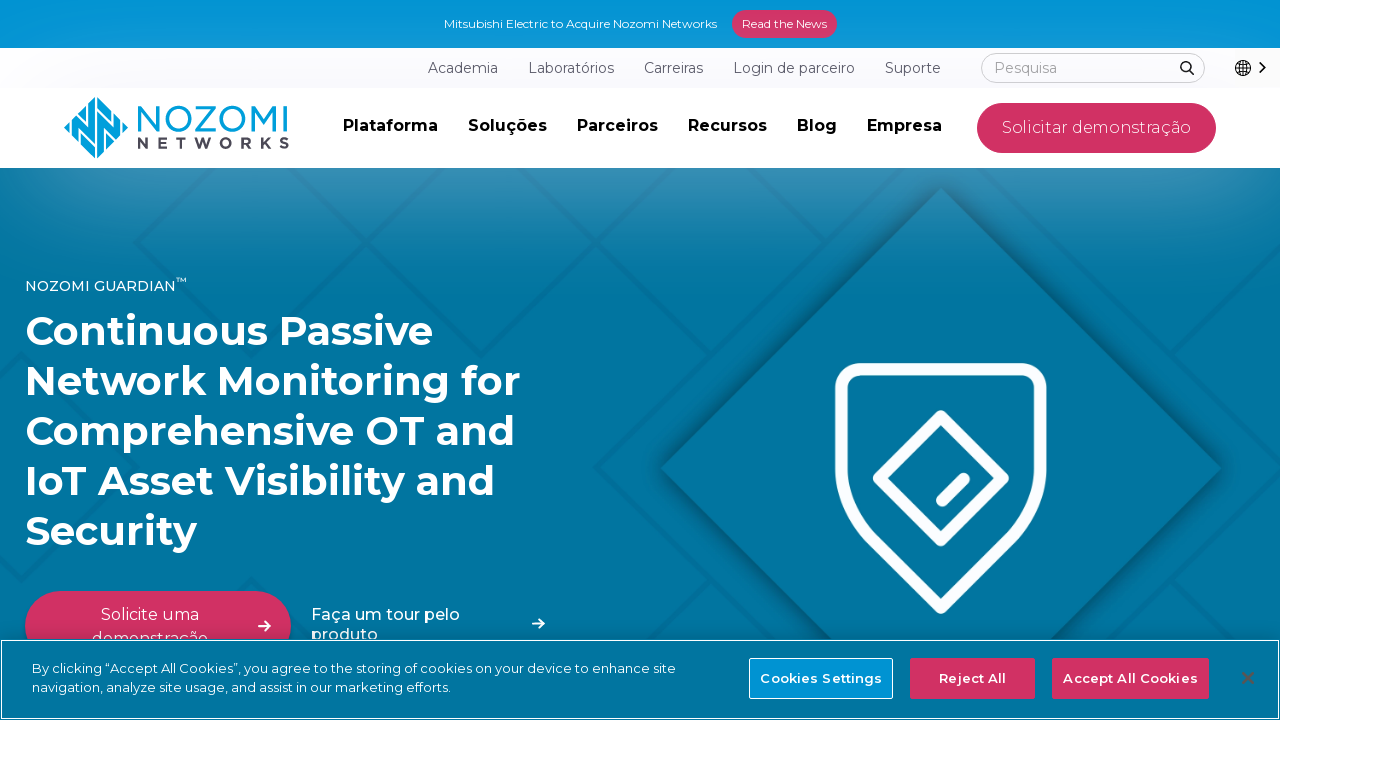

--- FILE ---
content_type: text/html; charset=utf-8
request_url: https://pt-br.nozominetworks.com/products/guardian
body_size: 13716
content:
<!DOCTYPE html><!-- Last Published: Thu Jan 22 2026 16:06:42 GMT+0000 (Coordinated Universal Time) --><html data-wf-domain="pt-br.nozominetworks.com" data-wf-page="6545247d392723f0e479000d" data-wf-site="645a4534705010e2cb244f50" lang="br" data-wg-translated="br"><head><meta charset="utf-8"><title>Guardian Sensor | OT Network Monitoring</title><meta content="Nozomi Networks Guardian security sensors passively monitor and analyze network traffic to provide OT and IoT visibility and threat and anomaly detection." name="description"><meta content="Guardian Sensor | OT Network Monitoring" property="og:title"><meta content="Nozomi Networks Guardian security sensors passively monitor and analyze network traffic to provide OT and IoT visibility and threat and anomaly detection." property="og:description"><meta content="https://cdn.prod.website-files.com/645a4534705010e2cb244f50/690513abebd60155a87aa9df_NN-Page-Thumbnails-1200x630px.webp" property="og:image"><meta content="Guardian Sensor | OT Network Monitoring" property="twitter:title"><meta content="Nozomi Networks Guardian security sensors passively monitor and analyze network traffic to provide OT and IoT visibility and threat and anomaly detection." property="twitter:description"><meta content="https://cdn.prod.website-files.com/645a4534705010e2cb244f50/690513abebd60155a87aa9df_NN-Page-Thumbnails-1200x630px.webp" property="twitter:image"><meta property="og:type" content="website"><meta content="summary_large_image" name="twitter:card"><meta content="width=device-width, initial-scale=1" name="viewport"><link href="https://cdn.prod.website-files.com/645a4534705010e2cb244f50/css/nozomi-2023.shared.f427da996.min.css" rel="stylesheet" type="text/css" integrity="sha384-9CfamWvtGao6x1gIlT2Jw9TCssur+KCB6r4E3ohZNkWcqF3yjev9TatwVPgDCTIZ" crossorigin="anonymous"><link href="https://fonts.googleapis.com" rel="preconnect"><link href="https://fonts.gstatic.com" rel="preconnect" crossorigin="anonymous"><script src="https://ajax.googleapis.com/ajax/libs/webfont/1.6.26/webfont.js" type="text/javascript"></script><script type="text/javascript">WebFont.load({  google: {    families: ["Montserrat:100,100italic,200,200italic,300,300italic,400,400italic,500,500italic,600,600italic,700,700italic,800,800italic,900,900italic","Merriweather:300,300italic,400,400italic,700,700italic,900,900italic","Vollkorn:400,400italic,700,700italic","Open Sans:300,300italic,400,400italic,600,600italic,700,700italic,800,800italic"]  }});</script><script type="text/javascript">!function(o,c){var n=c.documentElement,t=" w-mod-";n.className+=t+"js",("ontouchstart"in o||o.DocumentTouch&&c instanceof DocumentTouch)&&(n.className+=t+"touch")}(window,document);</script><link href="https://cdn.prod.website-files.com/645a4534705010e2cb244f50/65dca135c2a0377136b5d42b_NN-Favicon-32x32px.png" rel="shortcut icon" type="image/x-icon"><link href="https://cdn.prod.website-files.com/645a4534705010e2cb244f50/65dca12dbfa711f6599f64a5_NN-Favicon-256x256px-white.png" rel="apple-touch-icon"><link href="https://pt-br.nozominetworks.com/products/guardian" rel="canonical"><!-- Google Tag Manager (noscript) -->
<noscript><iframe src="https://www.googletagmanager.com/ns.html?id=GTM-NMJG569" height="0" width="0" style="display:none;visibility:hidden"></iframe></noscript>
<!-- End Google Tag Manager (noscript) -->


<!-- Google Tag Manager -->
<script>(function(w,d,s,l,i){w[l]=w[l]||[];w[l].push({'gtm.start':
new Date().getTime(),event:'gtm.js'});var f=d.getElementsByTagName(s)[0],
j=d.createElement(s),dl=l!=='dataLayer'?'&l='+l:'';j.async=true;j.src=
'https://www.googletagmanager.com/gtm.js?id='+i+dl;f.parentNode.insertBefore(j,f);
})(window,document,'script','dataLayer','GTM-NMJG569');</script>
<!-- End Google Tag Manager -->


<!-- Google tag (gtag.js) -->
<script async="" src="https://www.googletagmanager.com/gtag/js?id=G-XPDLLMSMHQ"></script>
<script>
  window.dataLayer = window.dataLayer || [];
  function gtag(){dataLayer.push(arguments);}
  gtag('js', new Date());

  gtag('config', 'G-XPDLLMSMHQ');
</script>


<!-- Qualified -->
<script>
(function(w,q){w['QualifiedObject']=q;w[q]=w[q]||function(){
(w[q].q=w[q].q||[]).push(arguments)};})(window,'qualified')

</script>
<script async="" src="https://js.qualified.com/qualified.js?token=X28nAHKt2PoL1oYJ"></script>
<!-- End Qualified -->



<script id="jetboost-script" type="text/javascript"> window.JETBOOST_SITE_ID = "clj7g82ou015p0qp589h903v7"; (function(d) { var s = d.createElement("script"); s.src = "https://cdn.jetboost.io/jetboost.js"; s.async = 1; d.getElementsByTagName("head")[0].appendChild(s); })(document); </script>

<style>
.image-div-fit {
object-fit: cover;
object-position: bottom left;
}
  .image-div-fit-related {
object-fit: cover;
object-position: bottom left;
}
 .image-div-fit-blog {
   object-position: center!important;
  }
  
  .code-snippet {
    padding: 40px; 
    background-color: #efefef; 
    width: 100%; 
    overflow-wrap: anywhere; 
    font-family: Courier New;
  }
  
  
.footer-subscribe-embed-box .hs-form-private {

display: block!important;
}

.footer-subscribe-embed-box label {
margin-bottom: 5px;
  color: #fff;
  font-family: Montserrat;
  font-weight: 400;
}

.footer-subscribe-embed-box .hs-input {
padding: 10px;
border-radius: 5px;
font-family: Montserrat;
font-size: 14px;
border: 0px;
width: 95%;
min-width: 275px;
margin-right: 10px;
}
  
.footer-subscribe-embed-box  .hs-fieldtype-checkbox {
  margin-top: 15px;
  }
  
  .footer-subscribe-embed-box li .hs-input {
min-width: 0px!important;
    width: 15px;
    list-style-type: none;
}
  
.footer-subscribe-embed-box  .inputs-list {
  padding-left: 0px;
  list-style-type: none;
  }
  
  
  
  
  .sidebar-newsletter-box  .hs-fieldtype-checkbox {
  margin-top: 15px;
  }
  
  .sidebar-newsletter-box li .hs-input {
min-width: 0px!important;
    width: 15px;
    list-style-type: none;
    font-weight: 400;
    font-size: 12px;
}
  
.sidebar-newsletter-box  .inputs-list {
  padding-left: 0px;
  list-style-type: none;
  }
  
  
  
.footer-subscribe-embed-box  .is-placeholder  {
  padding-bottom: 8px!important;
  }
  
  .footer-subscribe-embed-box .hs-input option {
    padding-bottom: 0px!important;
  }
  
.sidebar-newsletter-box .hs-input {
padding: 10px;
border-radius: 5px;
font-family: Montserrat;
font-size: 11px;
border: 0px;
width: 95%;
margin-right: 10px;
}

.sidebar-newsletter-box .hs-error-msg {
font-size: 12px;
font-weight: 800;
font-family: Montserrat;
color: #D13164;
}

.sidebar-newsletter-box .hs-error-msgs {
padding-left: 0px;
list-style-type: none
}

.sidebar-newsletter-box label {
font-family: Montserrat;
color: #fff;
font-weight: 400;
font-size: 12px;
}


.sidebar-newsletter-box .hs-button {
  margin-top: 5px;
  margin-bottom: 10px;
font-size: 14px;
padding: 10px;
  padding-left: 20px;
  padding-right: 20px;
color: #fff;
background-color: #D13164;
border: 0px;
font-family: Montserrat;
font-weight: 400;
border-radius: 20px;
  box-shadow: 0px 4px 8px rgba(0, 0, 0, 0.3);
}

  
 .sidebar-newsletter-box .hs-form-private {
   justify-content: left!important;
  }

.footer-subscribe-embed-box .hs-button {
  margin-top: 5px;
  margin-bottom: 10px;
font-size: 14px;
padding: 10px;
  padding-left: 20px;
  padding-right: 20px;
color: #fff;
background-color: #D13164;
border: 0px;
font-family: Montserrat;
font-weight: 400;
border-radius: 20px;
  box-shadow: 0px 4px 8px rgba(0, 0, 0, 0.3);
}


.footer-subscribe-embed-box .hs-error-msgs{
padding-left: 15px;
color: #D13164;
font-family: Montserrat;
font-size: 10px;
  display: block!important;
}
  
.footer-subscribe-embed-box  .hs-fieldtype-select {
  margin-right: -12px;
  }

.footer-subscribe-embed-box .submitted-message {
max-width: 350px;
margin-left: auto;
margin-right: auto;
font-size: 14px;
font-family: Montserrat;
text-align: center;
color: #fff;
font-weight: 700;
}

.legal-content-section {
    justify-content: flex-start;
    display: flex;
    line-height: 26px;
    font-family: 'Montserrat';
    font-size: 18px;
    font-weight: 400;
} 
  
.legal-content-section h5 {
    margin-top: 10px;
    font-size: 18px;
    line-height: 26px;
}
 
.legal-content-section li {
    font-weight: 400;
    line-height: 24px;
    margin-bottom: 8px;
} 
  
 .weglot-container .wgcurrent span.wgicon {
    display: none !important;
  }

  /* Optional: Add your own icon using background-image or font icon */
  .weglot-container .wgcurrent {
    padding-left: 20px;
    background-image: url('https://cdn.prod.website-files.com/645a4534705010e2cb244f50/67e092000fdc3f41bf9bc2ec_globe.svg');
    background-repeat: no-repeat;
    background-size: 16px 16px;
    background-position: left center;
  }
  
  
  @supports (display: flex) {
  @media screen and (max-width: 480px) {
  .footer-subscribe-embed-box .hs-form-private {
display: block!important;
}
  }
}
  
  
  
</style>











<script type="application/ld+json">{"@context":"https://schema.org/","@type":"Article","mainEntityOfPage":{"@type":"WebPage","@id":"https://pt-br.nozominetworks.com/products/guardian"},"headline":"One Platform for OT, IoT and Critical Infrastructure Visibility and Security","description":"O sensor de segurança Nozomi Guardian  observa passivamente o tráfego da rede local para fornecer visibilidade e monitoramento abrangentes dos ativos OT e IoT . O Guardian monitora continuamente a atividade da rede para descobrir novos ativos que se comunicam na rede, fornece visualizações da rede para solução de problemas e pesquisa, identifica vulnerabilidades críticas e detecta ameaças à segurança cibernética e problemas operacionais.","image":{"@type":"ImageObject","url":"https://assets-global.website-files.com/645a4534705010e2cb244f50/64b9533370084959a67a2ba7_guardian-screenshot.webp","width":"","height":""},"author":{"@type":"Organization","name":"Nozomi Networks"},"publisher":{"@type":"Organization","name":"pt-br.nozominetworks.com","logo":{"@type":"ImageObject","url":"https://assets-global.website-files.com/645a4534705010e2cb244f50/647cdfc8e9b140d6c4dd4877_nozomi-logo.svg","width":"","height":""}},"datePublished":""}</script>









<script type="application/json" id="weglot-data">{"allLanguageUrls":{"en":"https://www.nozominetworks.com/products/guardian","br":"https://pt-br.nozominetworks.com/products/guardian","de":"https://de.nozominetworks.com/products/guardian","es":"https://es.nozominetworks.com/products/guardian","fr":"https://fr.nozominetworks.com/products/guardian","it":"https://it.nozominetworks.com/products/guardian","ja":"https://ja.nozominetworks.com/products/guardian","ko":"https://ko.nozominetworks.com/products/guardian"},"originalCanonicalUrl":"https://www.nozominetworks.com/products/guardian","originalPath":"/products/guardian","settings":{"auto_switch":true,"auto_switch_fallback":null,"category":9,"custom_settings":{"button_style":{"with_name":false,"full_name":false,"is_dropdown":false,"with_flags":false,"flag_type":null,"custom_css":"aside.country-selector.weglot_switcher.default.wg-drop .wg-li.wgcurrent::before {\r\nheight: 20px;\r\ndisplay: flex;\r\nalign-items: center;\r\nborder: none;  \r\n  max-width: 24px;\r\n  max-height: 24px;\r\n  width: 100%;\r\n\r\n}\r\n\r\n\r\naside.country-selector.weglot_switcher.default.wg-drop .wgcurrent a {\r\n    padding-right: 15px;\r\n    padding-left: 10px;\r\n    opacity: 0;\r\n    width: 0px;\r\n  background: url('https://cdn.prod.website-files.com/645a4534705010e2cb244f50/67e09466f5c400ef2314f0cc_globe_sm.png');\r\n  background-repeat: none;\r\n  background-size: contain;\r\n}\r\naside.country-selector.weglot_switcher.default.wg-drop .wg-li.wgcurrent {\r\n    height: 38px;\r\n    display: flex;\r\n    align-items: center;\r\n    border: none;\r\n  background-color: #fbfbfb;\r\n}\r\n\r\nhtml:not([lang=\"en\"]) .resources-dropdown-area.language-dropdown-area { display: none; }\r\nhtml:not([lang=\"en\"]) .resources-page-featured-resource-section { display: none; }"},"switchers":[{"style":{"with_name":true,"full_name":true,"is_dropdown":true,"with_flags":true,"flag_type":"circle","custom_css":""},"opts":{"open_hover":true},"location":{"target":".top-navigation-link-wrapper","sibling":null}}],"translate_search":false,"loading_bar":true,"hide_switcher":false,"translate_images":false,"subdomain":false,"wait_transition":true,"dynamic":""},"deleted_at":null,"dynamics":[{"value":".hbspt-form"}],"excluded_blocks":[],"excluded_paths":[{"excluded_languages":[],"language_button_displayed":false,"type":"CONTAIN","value":"/solutions"},{"excluded_languages":["a0","de","es","fr","it","ko"],"language_button_displayed":false,"type":"CONTAIN","value":"/company"},{"excluded_languages":["a0","de","es","fr","it","ko"],"language_button_displayed":false,"type":"CONTAIN","value":"/industries"},{"excluded_languages":[],"language_button_displayed":false,"type":"CONTAIN","value":"/featured-events"},{"excluded_languages":["a0","de","es","fr","it","ko"],"language_button_displayed":false,"type":"CONTAIN","value":"/blog"},{"excluded_languages":[],"language_button_displayed":false,"type":"CONTAIN","value":"/resources/"},{"excluded_languages":[],"language_button_displayed":false,"type":"CONTAIN","value":"/legal"},{"excluded_languages":[],"language_button_displayed":false,"type":"CONTAIN","value":"/partners"},{"excluded_languages":["a0","de","es","fr","it","ko"],"language_button_displayed":false,"type":"CONTAIN","value":"/customer-testimonials"},{"excluded_languages":[],"language_button_displayed":false,"type":"CONTAIN","value":"/labs"},{"excluded_languages":[],"language_button_displayed":false,"type":"CONTAIN","value":"/academy"},{"excluded_languages":[],"language_button_displayed":false,"type":"CONTAIN","value":"/support"},{"excluded_languages":[],"language_button_displayed":false,"type":"CONTAIN","value":"/professional-services"},{"excluded_languages":[],"language_button_displayed":false,"type":"CONTAIN","value":"/events"},{"excluded_languages":[],"language_button_displayed":false,"type":"CONTAIN","value":"/products/technical-specifications"},{"excluded_languages":[],"language_button_displayed":false,"type":"CONTAIN","value":"/case-studies"},{"excluded_languages":[],"language_button_displayed":false,"type":"CONTAIN","value":"/data-sheets"},{"excluded_languages":[],"language_button_displayed":false,"type":"CONTAIN","value":"/guides"},{"excluded_languages":[],"language_button_displayed":false,"type":"CONTAIN","value":"/podcasts"},{"excluded_languages":[],"language_button_displayed":false,"type":"CONTAIN","value":"/research-reports"},{"excluded_languages":[],"language_button_displayed":false,"type":"CONTAIN","value":"/solution-briefs"},{"excluded_languages":[],"language_button_displayed":false,"type":"CONTAIN","value":"/videos"},{"excluded_languages":[],"language_button_displayed":false,"type":"CONTAIN","value":"/webinars"},{"excluded_languages":[],"language_button_displayed":false,"type":"CONTAIN","value":"/white-papers"},{"excluded_languages":[],"language_button_displayed":false,"type":"CONTAIN","value":"/event/"},{"excluded_languages":[],"language_button_displayed":false,"type":"CONTAIN","value":"/email-signature"},{"excluded_languages":[],"language_button_displayed":false,"type":"CONTAIN","value":"/featured-event/"},{"excluded_languages":[],"language_button_displayed":false,"type":"CONTAIN","value":"/info"},{"excluded_languages":[],"language_button_displayed":false,"type":"CONTAIN","value":"/regulations-overview"},{"excluded_languages":[],"language_button_displayed":false,"type":"CONTAIN","value":"/press-release"},{"excluded_languages":[],"language_button_displayed":false,"type":"CONTAIN","value":"/locations"},{"excluded_languages":[],"language_button_displayed":false,"type":"CONTAIN","value":"/vulnerability-advisories"},{"excluded_languages":[],"language_button_displayed":false,"type":"CONTAIN","value":"/thank-you/"},{"excluded_languages":[],"language_button_displayed":false,"type":"CONTAIN","value":"/sign-up"},{"excluded_languages":[],"language_button_displayed":false,"type":"CONTAIN","value":"/content-packs"},{"excluded_languages":[],"language_button_displayed":false,"type":"CONTAIN","value":"/compliance/nerc-cip"},{"excluded_languages":[],"language_button_displayed":false,"type":"CONTAIN","value":"/compliance/sec-cybersecurity-rules"},{"excluded_languages":[],"language_button_displayed":false,"type":"CONTAIN","value":"/compliance/tsa-security-directives"},{"excluded_languages":[],"language_button_displayed":false,"type":"CONTAIN","value":"/products/product-tour"},{"excluded_languages":[],"language_button_displayed":false,"type":"CONTAIN","value":"/company/open-positions"},{"excluded_languages":[],"language_button_displayed":false,"type":"CONTAIN","value":"/federal/"}],"external_enabled":false,"host":"www.nozominetworks.com","is_dns_set":false,"is_https":true,"language_from":"en","language_from_custom_flag":"us","language_from_custom_name":null,"languages":[{"connect_host_destination":{"is_dns_set":true,"created_on_aws":1695134747,"host":"de.nozominetworks.com"},"custom_code":null,"custom_flag":null,"custom_local_name":null,"custom_name":null,"enabled":true,"language_to":"de"},{"connect_host_destination":{"is_dns_set":true,"created_on_aws":1695134747,"host":"es.nozominetworks.com"},"custom_code":null,"custom_flag":null,"custom_local_name":null,"custom_name":null,"enabled":true,"language_to":"es"},{"connect_host_destination":{"is_dns_set":true,"created_on_aws":1695134747,"host":"fr.nozominetworks.com"},"custom_code":null,"custom_flag":null,"custom_local_name":null,"custom_name":null,"enabled":true,"language_to":"fr"},{"connect_host_destination":{"is_dns_set":true,"created_on_aws":1695134747,"host":"it.nozominetworks.com"},"custom_code":null,"custom_flag":null,"custom_local_name":null,"custom_name":null,"enabled":true,"language_to":"it"},{"connect_host_destination":{"is_dns_set":true,"created_on_aws":1695134747,"host":"ja.nozominetworks.com"},"custom_code":null,"custom_flag":null,"custom_local_name":null,"custom_name":null,"enabled":true,"language_to":"ja"},{"connect_host_destination":{"is_dns_set":true,"created_on_aws":1695134747,"host":"ko.nozominetworks.com"},"custom_code":null,"custom_flag":null,"custom_local_name":null,"custom_name":null,"enabled":true,"language_to":"ko"},{"connect_host_destination":{"is_dns_set":true,"created_on_aws":1695134747,"host":"pt-br.nozominetworks.com"},"custom_code":"br","custom_flag":"br","custom_local_name":"Português (Brasil)","custom_name":"Brazilian Portuguese","enabled":true,"language_to":"a0"}],"media_enabled":false,"page_views_enabled":true,"technology_id":13,"technology_name":"Webflow","translation_engine":3,"url_type":"SUBDOMAIN","versions":{"translation":1767606154,"slugTranslation":1700076473}}}</script>
<script type="text/javascript" src="https://cdn.weglot.com/weglot.min.js"></script>
<script>
    Weglot.initialize({
        api_key: 'wg_f524bcd5524f694e7a49cc49e108186a4'
    });
</script><script type="text/javascript">window.__WEBFLOW_CURRENCY_SETTINGS = {"currencyCode":"USD","symbol":"$","decimal":".","fractionDigits":2,"group":",","template":"{{wf {\"path\":\"symbol\",\"type\":\"PlainText\"} }} {{wf {\"path\":\"amount\",\"type\":\"CommercePrice\"} }} {{wf {\"path\":\"currencyCode\",\"type\":\"PlainText\"} }}","hideDecimalForWholeNumbers":false};</script><link href="https://www.nozominetworks.com/products/guardian" hreflang="en" rel="alternate"><link href="https://pt-br.nozominetworks.com/products/guardian" hreflang="br" rel="alternate"><link href="https://de.nozominetworks.com/products/guardian" hreflang="de" rel="alternate"><link href="https://es.nozominetworks.com/products/guardian" hreflang="es" rel="alternate"><link href="https://fr.nozominetworks.com/products/guardian" hreflang="fr" rel="alternate"><link href="https://it.nozominetworks.com/products/guardian" hreflang="it" rel="alternate"><link href="https://ja.nozominetworks.com/products/guardian" hreflang="ja" rel="alternate"><link href="https://ko.nozominetworks.com/products/guardian" hreflang="ko" rel="alternate"></head><body><div class="navigation-full"><section class="announcement-bar"><div class="w-layout-blockcontainer announcement-bar-container w-container"><div class="announcement-bar-text">Mitsubishi Electric to Acquire Nozomi Networks<br></div><a href="https://www.nozominetworks.com/press-release/mitsubishi-electric-to-acquire-nozomi-networks" target="_blank" class="announcement-bar-button w-button">Read the News</a></div></section><div class="navigation-top-banner"><div class="container-navigation top-menu-container w-container"><div class="navigation-link-wrapper top-navigation-link-wrapper"><a href="/academy" class="top-menu-link-block w-inline-block"><div class="top-menu-link-text">Academia</div></a><a href="/labs" class="top-menu-link-block w-inline-block"><div class="top-menu-link-text">Laboratórios</div></a><a href="/company/careers" class="top-menu-link-block w-inline-block"><div class="top-menu-link-text">Carreiras</div></a><a href="https://partners.nozominetworks.com/English/" target="_blank" class="top-menu-link-block w-inline-block"><div class="top-menu-link-text">Login de parceiro</div></a><a href="/support" class="top-menu-link-block w-inline-block"><div class="top-menu-link-text">Suporte</div></a><div class="search-bar-container"><form action="/search" class="search w-form"><input class="search-input new-search w-input" maxlength="256" name="query" placeholder="Pesquisa" type="search" id="search" required=""><input type="submit" class="search-button new-search-button w-button" value=""></form></div></div></div></div><div data-collapse="medium" data-animation="default" data-duration="400" data-easing="ease" data-easing2="ease" role="banner" class="navigation w-nav"><div class="container-navigation"><div class="navigation-link-wrapper"><a href="/" class="brand w-nav-brand"><img src="https://cdn.prod.website-files.com/645a4534705010e2cb244f50/647cdfc8e9b140d6c4dd4877_nozomi-logo.svg" loading="eager" width="Auto" height="Auto" alt="Nozomi logotipo" class="logo-image"></a></div><div class="navigation-button-wrapper"><nav role="navigation" class="menu-wrap w-nav-menu"><div data-hover="false" data-delay="0" data-w-id="1ab40eba-a5f5-f7de-7704-089030f70ece" class="dropdown w-dropdown"><div class="nav-toggle w-dropdown-toggle"><div>Plataforma</div></div><nav class="dropdown-list w-dropdown-list"><div class="w-layout-grid grid dropdown-nav-grid"><div id="w-node-_3ea21f8a-1846-69ab-921e-8e8150a3c30a-30f70ec3" class="nav-dropdown-column-wrapper white-box-column-wrapper"><div class="nav-dropdown-white-box-wrapper"><img src="https://cdn.prod.website-files.com/645a4534705010e2cb244f50/647dee6d3014cdc037112e34_nozomi-platform-menu-icon-1.svg" loading="lazy" alt=""><h3 class="nozomi-mega-menu-white-box-header">Visão geral da plataforma</h3><p class="nozomi-mega-menu-white-box-paragraph">Nossas soluções de segurança cibernética industrial oferecem asset intelligence inigualável, detecção de ameaças e insights orientados por IA.</p><a href="/products" class="nozomi-mega-menu-white-box-link w-inline-block"><div class="nozomi-mega-menu-white-box-link-text">Saiba mais</div></a></div></div><div id="w-node-_400aa6f7-63fa-cc3f-8563-dc071d4fcba7-30f70ec3" class="nav-dropdown-column-wrapper"><div class="nav-link-list-dropdown-wrapper"><div class="nav-link-list-small-header">GERENTES</div><a href="/products/vantage" class="nav-link-list-link nav-link-list-tag-wrapper w-inline-block"><div class="nav-list-link-text">Vantage</div><div class="nav-link-list-tag"><div class="nav-link-list-tag-text">Nuvem</div></div></a><a href="/products/central-management-console" class="nav-link-list-link nav-link-list-tag-wrapper nav-link-list-tag-wrapper-wide w-inline-block"><div class="nav-list-link-text">Central Management Console</div><div class="nav-link-list-tag nav-link-list-tag-wide"><div class="nav-link-list-tag-text nav-link-list-tag-text-absolute">No local</div></div></a><div class="nav-link-list-small-header nav-link-list-small-header---next">SENSORES</div><a href="/products/guardian" aria-current="page" class="nav-link-list-link nav-link-list-tag-wrapper w-inline-block w--current"><div class="nav-list-link-text">Guardian</div><div class="nav-link-list-tag"><div class="nav-link-list-tag-text">Rede</div></div></a><a href="/products/guardian-air" class="nav-link-list-link nav-link-list-tag-wrapper w-inline-block"><div class="nav-list-link-text">Guardian Air</div><div class="nav-link-list-tag"><div class="nav-link-list-tag-text">Sem fio</div></div></a><a href="/products/arc" class="nav-link-list-link nav-link-list-tag-wrapper w-inline-block"><div class="nav-list-link-text">Arc</div><div class="nav-link-list-tag"><div class="nav-link-list-tag-text">Ponto final</div></div></a><a href="/products/arc-embedded" class="nav-link-list-link nav-link-list-tag-wrapper w-inline-block"><div class="nav-list-link-text">Arc Incorporado</div><div class="nav-link-list-tag"><div class="nav-link-list-tag-text">Ponto final</div></div></a></div></div><div id="w-node-_8730e6f1-8673-ca17-3bad-23bbb90646c4-30f70ec3" class="nav-dropdown-column-wrapper"><div class="nav-link-list-dropdown-wrapper"><div class="nav-link-list-small-header">APRIMORAMENTOS</div><a href="/products/vantage-iq" class="nav-link-list-link w-inline-block"><div class="nav-list-link-text">Vantage IQ</div></a><a href="/products/asset-intelligence" class="nav-link-list-link w-inline-block"><div class="nav-list-link-text">Asset Intelligence</div></a><a href="/products/threat-intelligence" class="nav-link-list-link w-inline-block"><div class="nav-list-link-text">Threat Intelligence</div></a><a href="/products/smart-polling" class="nav-link-list-link w-inline-block"><div class="nav-list-link-text">Smart Polling</div></a><a href="/products/ti-expansion-pack-powered-by-mandiant" class="nav-link-list-link w-inline-block"><div class="nav-list-link-text">TI Expansion Pack<br/><span class="mega-menu-sub-tilte">Powered by Mandiant</span></div></a><a href="/technology-alliance-ecosystem" class="nav-link-list-link w-inline-block"><div class="nav-list-link-text">Integrações</div></a></div></div><div id="w-node-d93d606f-7616-665b-d9d6-f2be7c09df30-30f70ec3" class="nav-dropdown-column-wrapper white-box-column-wrapper"><div class="nav-dropdown-white-box-wrapper"><img src="https://cdn.prod.website-files.com/645a4534705010e2cb244f50/647df4835368816567937004_nozomi-platform-menu-icon-2.svg" loading="lazy" alt=""><h3 class="nozomi-mega-menu-white-box-header">Serviços profissionais</h3><p class="nozomi-mega-menu-white-box-paragraph">OT e IoT conhecimento especializado em segurança que acelera a implementação de soluções e maximiza o valor</p><a href="/professional-services" class="nozomi-mega-menu-white-box-link w-inline-block"><div class="nozomi-mega-menu-white-box-link-text">Saiba mais</div></a></div></div></div></nav></div><div data-hover="false" data-delay="0" data-w-id="e1a612db-5ef3-2e1e-ef70-834ad7caa020" class="dropdown w-dropdown"><div class="nav-toggle w-dropdown-toggle"><div>Soluções</div></div><nav class="dropdown-list w-dropdown-list"><div class="w-layout-grid grid dropdown-nav-grid dropdown-nav-grid-solutions"><div id="w-node-e1a612db-5ef3-2e1e-ef70-834ad7caa030-30f70ec3" class="nav-dropdown-column-wrapper nav-dropdown-column-wrapper---border-right nav-dropdown-solutions-wrapper"><div class="nav-link-list-dropdown-wrapper"><div class="nav-link-list-small-header-with-icon-wrapper"><img src="https://cdn.prod.website-files.com/645a4534705010e2cb244f50/647df7bf62bc558e18211b85_nozomi-solutions-menu-icon-1.svg" loading="lazy" alt="" class="nav-link-list-small-header-icon"><div class="nav-link-list-small-header">NECESSIDADE DE NEGÓCIOS</div></div><a href="/solutions/iot-ot-asset-inventory-management" class="nav-link-list-link w-inline-block"><div class="nav-list-link-text">Gerenciamento de inventário de ativos</div></a><a href="/solutions/threat-detection-and-response" class="nav-link-list-link w-inline-block"><div class="nav-list-link-text">Detecção e resposta a ameaças</div></a><a href="/solutions/iot-ot-network-monitoring" class="nav-link-list-link w-inline-block"><div class="nav-list-link-text">Monitoramento contínuo da rede</div></a><a href="/solutions/iot-ot-vulnerability-management" class="nav-link-list-link w-inline-block"><div class="nav-list-link-text">Gerenciamento de vulnerabilidades</div></a><a href="/solutions/ot-risk-management" class="nav-link-list-link w-inline-block"><div class="nav-list-link-text">Gerenciamento de riscos</div></a><a href="/solutions/iot-security" class="nav-link-list-link w-inline-block"><div class="nav-list-link-text">IoT Segurança</div></a><a href="/solutions/data-center-cybersecurity" class="nav-link-list-link w-inline-block"><div class="nav-list-link-text">Segurança cibernética do data center</div></a><a href="/solutions/building-automation-system-cybersecurity" class="nav-link-list-link w-inline-block"><div class="nav-list-link-text">Sistema de automação predial<br/>Segurança cibernética</div></a></div></div><div id="w-node-f086dac4-d3e5-963f-9b8e-0ff111f5ae9d-30f70ec3" class="nav-dropdown-column-wrapper nav-dropdown-solutions-wrapper"><div class="nav-link-list-dropdown-wrapper"><div class="nav-link-list-small-header-with-icon-wrapper industry-nav-link-list-small-header"><img src="https://cdn.prod.website-files.com/645a4534705010e2cb244f50/647df7bf74ced86d0dc1c29c_nozomi-solutions-menu-icon-3.svg" loading="lazy" alt="" class="nav-link-list-small-header-icon"><div class="nav-link-list-small-header">INDÚSTRIA</div></div><div class="nav-link-list-two-column-wrapper w-row"><div class="w-col w-col-6 w-col-stack"><a href="/industries/airport-cybersecurity" class="nav-link-list-link w-inline-block"><div class="nav-list-link-text">Aeroportos</div></a><a href="/industries/electric-utilities-cybersecurity" class="nav-link-list-link w-inline-block"><div class="nav-list-link-text">Serviços de eletricidade</div></a><a href="/industries/healthcare-cybersecurity" class="nav-link-list-link w-inline-block"><div class="nav-list-link-text">Assistência médica</div></a><a href="/industries/manufacturing-cybersecurity" class="nav-link-list-link w-inline-block"><div class="nav-list-link-text">Fabricação</div></a><a href="/industries/maritime-cybersecurity" class="nav-link-list-link w-inline-block"><div class="nav-list-link-text">Marítimo</div></a><a href="/industries/mining-cybersecurity" class="nav-link-list-link w-inline-block"><div class="nav-list-link-text">Mineração</div></a><a href="/industries/oil-gas-cybersecurity" class="nav-link-list-link w-inline-block"><div class="nav-list-link-text">Petróleo e gás</div></a></div><div class="column-3 w-col w-col-6 w-col-stack"><a href="/industries/pharmaceutical-cybersecurity" class="nav-link-list-link w-inline-block"><div class="nav-list-link-text">Farmacêutico</div></a><a href="/industries/rail-cybersecurity" class="nav-link-list-link w-inline-block"><div class="nav-list-link-text">Trilho</div></a><a href="/industries/retail-cybersecurity" class="nav-link-list-link w-inline-block"><div class="nav-list-link-text">Varejo</div></a><a href="/industries/smart-cities-cybersecurity" class="nav-link-list-link w-inline-block"><div class="nav-list-link-text">Cidades inteligentes</div></a><a href="/industries/stadiums-arenas" class="nav-link-list-link w-inline-block"><div class="nav-list-link-text">Estádios e arenas</div></a><a href="/industries/water-wastewater-cybersecurity" class="nav-link-list-link w-inline-block"><div class="nav-list-link-text">Water &<br/>Wastewater</div></a></div></div></div><div class="nav-link-list-dropdown-wrapper"><div class="nav-link-list-small-header-with-icon-wrapper industry-nav-link-list-small-header"><img src="https://cdn.prod.website-files.com/645a4534705010e2cb244f50/680795adac3432a8e2f43d22_fed-gov-icon.png" loading="lazy" alt="" class="nav-link-list-small-header-icon public-sector-icon"><div class="nav-link-list-small-header">SETOR PÚBLICO</div></div><div class="nav-link-list-two-column-wrapper w-row"><div class="w-col w-col-6 w-col-stack"><a href="/industries/federal-government" class="nav-link-list-link w-inline-block"><div class="nav-list-link-text">Governo Federal</div></a></div><div class="column-3 w-col w-col-6 w-col-stack"><a href="/industries/state-local-government" class="nav-link-list-link w-inline-block"><div class="nav-list-link-text">Estadual e local</div></a></div></div></div></div><div id="w-node-_6cc7f1ae-788f-64bd-f869-1683ba23c206-30f70ec3" class="nav-dropdown-column-wrapper nav-dropdown-column-wrapper---border-right nav-dropdown-solutions-wrapper"><div class="nav-link-list-dropdown-wrapper"><div class="nav-link-list-small-header-with-icon-wrapper"><img src="https://cdn.prod.website-files.com/645a4534705010e2cb244f50/647df7bfb032786965be445e_nozomi-solutions-menu-icon-2.svg" loading="lazy" alt="" class="nav-link-list-small-header-icon"><div class="nav-link-list-small-header">CONFORMIDADE</div></div><a href="/compliance/isa-iec-62443-standards" class="nav-link-list-link w-inline-block"><div class="nav-list-link-text">Normas ISA/IEC 62443</div></a><a href="/compliance/nerc-cip" class="nav-link-list-link w-inline-block"><div class="nav-list-link-text">NERC CIP</div></a><a href="/compliance/nerc-cip-015" class="nav-link-list-link nav-link-list-link-indent w-inline-block"><div class="nav-list-link-text">NERC CIP-015</div></a><a href="/compliance/nis2-directive-compliance" class="nav-link-list-link w-inline-block"><div class="nav-list-link-text">Diretiva NIS2</div></a><a href="/compliance/sec-cybersecurity-rules" class="nav-link-list-link w-inline-block"><div class="nav-list-link-text">Regras de segurança cibernética da SEC</div></a><a href="/compliance/tsa-security-directives" class="nav-link-list-link w-inline-block"><div class="nav-list-link-text">Diretrizes de segurança da TSA</div></a></div></div></div></nav></div><div data-hover="false" data-delay="0" data-w-id="9a7c8e13-35ed-5514-55fe-acbc3f5fa706" class="dropdown w-dropdown"><div class="nav-toggle w-dropdown-toggle"><div>Parceiros</div></div><nav class="dropdown-list w-dropdown-list"><div class="w-layout-grid grid dropdown-nav-grid dropdown-nav-grid-partners"><div id="w-node-_73cd8bf4-a1be-55e6-0b6d-dc5f9a824c35-30f70ec3" class="nav-dropdown-column-wrapper white-box-column-wrapper"><div class="nav-dropdown-white-box-wrapper nav-dropdown-white-box-wrapper---wide partner-mega-menu-box"><img src="https://cdn.prod.website-files.com/645a4534705010e2cb244f50/647dfde6427cc3addfcd2765_nozomi-partners-menu-icon-1.svg" loading="lazy" alt=""><h3 class="nozomi-mega-menu-white-box-header nozomi-mega-menu-white-box-header---wide">Por que ser nosso parceiro</h3><p class="nozomi-mega-menu-white-box-paragraph">Nossa rede global de parceiros implementa as soluções de segurança cibernética OT &amp; IoT para clientes em todo o mundo.</p><a href="/partners" class="nozomi-mega-menu-white-box-link w-inline-block"><div class="nozomi-mega-menu-white-box-link-text">Saiba mais</div></a></div></div><div id="w-node-_9a7c8e13-35ed-5514-55fe-acbc3f5fa70c-30f70ec3" class="nav-dropdown-column-wrapper white-box-column-wrapper"><div class="nav-dropdown-white-box-wrapper nav-dropdown-white-box-wrapper---wide partner-mega-menu-box"><img src="https://cdn.prod.website-files.com/645a4534705010e2cb244f50/647dfea905891930ecca34ac_nozomi-about-menu-icon-1.svg" loading="lazy" alt="" class="partner-menu-icon-1"><h3 class="nozomi-mega-menu-white-box-header nozomi-mega-menu-white-box-header---wide">Nossos parceiros</h3><p class="nozomi-mega-menu-white-box-paragraph">Explore todos os parceiros do Nozomi Networks</p><a href="/partners#our-partners" class="nozomi-mega-menu-white-box-link w-inline-block"><div class="nozomi-mega-menu-white-box-link-text">Saiba mais</div></a></div></div><div id="w-node-_22c9ad28-eba7-dea8-6747-bc706e91b27b-30f70ec3" class="nav-dropdown-column-wrapper white-box-column-wrapper"><div class="nav-dropdown-white-box-wrapper nav-dropdown-white-box-wrapper---wide partner-mega-menu-box"><img src="https://cdn.prod.website-files.com/645a4534705010e2cb244f50/65df8146636482acba9ef204_partner-search-icon.svg" loading="lazy" alt="" class="partner-mega-menu-icon-med"><h3 class="nozomi-mega-menu-white-box-header nozomi-mega-menu-white-box-header---wide">Encontre um parceiro</h3><p class="nozomi-mega-menu-white-box-paragraph">Encontre um parceiro certificado Nozomi Networks  em seu país.</p><a href="/partners/find-a-partner" class="nozomi-mega-menu-white-box-link w-inline-block"><div class="nozomi-mega-menu-white-box-link-text">Saiba mais</div></a></div></div><div id="w-node-b6981566-e6b8-35f7-7a13-38fef51a2191-30f70ec3" class="nav-dropdown-column-wrapper white-box-column-wrapper"><div class="nav-dropdown-white-box-wrapper nav-dropdown-white-box-wrapper---wide partner-mega-menu-box"><img src="https://cdn.prod.website-files.com/645a4534705010e2cb244f50/64d507342134d4fe7e42c63f_NN-Icons-3-Colors-400x400px_laptop-140.svg" loading="lazy" alt="" class="partner-portal-icon partner-portal-icon-lg"><h3 class="nozomi-mega-menu-white-box-header nozomi-mega-menu-white-box-header---wide">Portal do parceiro</h3><p class="nozomi-mega-menu-white-box-paragraph">Faça login no portal do parceiro Nozomi Networks  .</p><a href="https://partners.nozominetworks.com/English/" target="_blank" class="nozomi-mega-menu-white-box-link w-inline-block"><div class="nozomi-mega-menu-white-box-link-text">Fazer login</div></a></div></div></div></nav></div><div data-hover="false" data-delay="0" data-w-id="7d3ce5f9-6240-b523-6112-039ee7d7c514" class="dropdown w-dropdown"><div class="nav-toggle w-dropdown-toggle"><div>Recursos</div></div><nav class="dropdown-list w-dropdown-list"><div class="w-layout-grid grid dropdown-nav-grid dropdown-nav-resources-grid"><div id="w-node-c0f1f060-a76b-da20-975b-6301dc235111-30f70ec3" class="nav-dropdown-column-wrapper white-box-column-wrapper"><div class="nav-dropdown-white-box-wrapper nav-dropdown-white-box-wrapper---wide"><img src="https://cdn.prod.website-files.com/645a4534705010e2cb244f50/647e083e33848493787fd49d_nozomi-resources-menu-icon-1.svg" loading="lazy" alt=""><h3 class="nozomi-mega-menu-white-box-header nozomi-mega-menu-white-box-header---wide">Biblioteca de recursos</h3><p class="nozomi-mega-menu-white-box-paragraph">Navegue pelas pesquisas de segurança OT &amp; IoT , guias, vídeos e muito mais da equipe Nozomi Networks  .</p><a href="/resources" class="nozomi-mega-menu-white-box-link w-inline-block"><div class="nozomi-mega-menu-white-box-link-text">Exibir recursos</div></a></div></div><div id="w-node-b95a8b1c-9b8b-0bf5-6bcc-881812dba420-30f70ec3" class="nav-dropdown-column-wrapper nav-dropdown-resources-columns-wrapper"><div class="nav-link-list-dropdown-wrapper"><div class="nav-link-list-small-header">RECURSOS</div><div class="nav-link-list-two-column-wrapper w-row"><div class="nav-menu-resources-column-1 w-col w-col-6"><a href="/customer-stories" class="nav-link-list-link w-inline-block"><div class="nav-list-link-text">Estudos de caso</div></a><a href="/content-packs" class="nav-link-list-link w-inline-block"><div class="nav-list-link-text">Pacotes de conteúdo</div></a><a href="/data-sheets" class="nav-link-list-link w-inline-block"><div class="nav-list-link-text">Folhas de dados</div></a><a href="/ot-cybersecurity-faqs" class="nav-link-list-link w-inline-block"><div class="nav-list-link-text">Perguntas frequentes sobre cibernética OT</div></a><a href="/guides" class="nav-link-list-link w-inline-block"><div class="nav-list-link-text">Guias </div></a><a href="/research-reports" class="nav-link-list-link w-inline-block"><div class="nav-list-link-text">Relatórios de pesquisa</div></a></div><div class="column-4 w-col w-col-6"><a href="/solution-briefs" class="nav-link-list-link w-inline-block"><div class="nav-list-link-text">Resumos de soluções</div></a><a href="/videos" class="nav-link-list-link w-inline-block"><div class="nav-list-link-text">Vídeos</div></a><a href="/webinars" class="nav-link-list-link w-inline-block"><div class="nav-list-link-text">Webinars</div></a><a href="/white-papers" class="nav-link-list-link w-inline-block"><div class="nav-list-link-text">Documentos Técnicos</div></a><a href="/trust-center" class="nav-link-list-link w-inline-block"><div class="nav-list-link-text">Centro de Confiança</div></a></div></div></div></div><div id="w-node-_75fdf6f2-5fd5-5484-f185-d94876eefc91-30f70ec3" class="nav-dropdown-column-wrapper white-box-column-wrapper"><div class="nav-dropdown-white-box-wrapper nav-dropdown-white-box-wrapper---wide"><img src="https://cdn.prod.website-files.com/645a4534705010e2cb244f50/647dfea905891930ecca34ac_nozomi-about-menu-icon-1.svg" loading="lazy" alt=""><h3 class="nozomi-mega-menu-white-box-header nozomi-mega-menu-white-box-header---wide">Centro do cliente</h3><p class="nozomi-mega-menu-white-box-paragraph">Explore nossos recursos mais recentes para clientes, incluindo webinars, vídeos de instruções, pacotes de conteúdo e muito mais.</p><a href="/customer-resources" class="nozomi-mega-menu-white-box-link w-inline-block"><div class="nozomi-mega-menu-white-box-link-text">Exibir Hub</div></a></div></div></div></nav></div><a href="/blog" class="top-nav-link-block w-inline-block"><div class="nav-toggle">Blog</div></a><div data-hover="false" data-delay="0" class="dropdown w-dropdown"><div class="nav-toggle w-dropdown-toggle"><div>Empresa</div></div><nav class="dropdown-list w-dropdown-list"><div class="w-layout-grid grid dropdown-nav-grid dropdown-nav-grid-company"><div id="w-node-_521dd46f-a407-64a5-dd19-ffaa1e9ebfbe-30f70ec3" class="nav-dropdown-column-wrapper white-box-column-wrapper"><div class="nav-dropdown-white-box-wrapper nav-dropdown-white-box-wrapper---wide"><img src="https://cdn.prod.website-files.com/645a4534705010e2cb244f50/647dfea905891930ecca34ac_nozomi-about-menu-icon-1.svg" loading="lazy" alt=""><h3 class="nozomi-mega-menu-white-box-header nozomi-mega-menu-white-box-header---wide">Sobre Nozomi Networks</h3><p class="nozomi-mega-menu-white-box-paragraph">Mantemos a infraestrutura crítica e a tecnologia operacional cibernética resilientes.</p><a href="/company" class="nozomi-mega-menu-white-box-link w-inline-block"><div class="nozomi-mega-menu-white-box-link-text">Saiba mais</div></a></div></div><div id="w-node-_521dd46f-a407-64a5-dd19-ffaa1e9ebfc8-30f70ec3" class="nav-dropdown-column-wrapper"><div class="nav-link-list-dropdown-wrapper nav-icon-links-grid-wrapper"><div class="nav-icon-links-column-wrapper w-row"><div class="w-col w-col-6"><a href="/company/leadership" class="nav-icon-links-block w-inline-block"><img src="https://cdn.prod.website-files.com/645a4534705010e2cb244f50/64c93675ed962a0e3b6e45d8_leadership-team-icon.svg" loading="lazy" alt="" class="nav-icon-links-icon company-links-icon"><div class="nav-icon-links-text">Equipe de liderança</div></a><a href="/events" class="nav-icon-links-block w-inline-block"><img src="https://cdn.prod.website-files.com/645a4534705010e2cb244f50/64b57df71e33d8cb8245cbe7_%20events-icon.svg" loading="lazy" alt="" class="nav-icon-links-icon company-links-icon"><div class="nav-icon-links-text">Eventos</div></a><a href="/company/newsroom" class="nav-icon-links-block w-inline-block"><img src="https://cdn.prod.website-files.com/645a4534705010e2cb244f50/64b57df7bb1169138c54ebc8_newsroom-icon.svg" loading="lazy" alt="" class="nav-icon-links-icon company-links-icon"><div class="nav-icon-links-text">Sala de Imprensa</div></a></div><div class="w-col w-col-6"><a href="/company/careers" class="nav-icon-links-block w-inline-block"><img src="https://cdn.prod.website-files.com/645a4534705010e2cb244f50/64b57df7e2340e9dfe2c628b_careers-icon.svg" loading="lazy" alt="" class="nav-icon-links-icon company-links-icon"><div class="nav-icon-links-text">Carreiras</div></a><a href="/customer-stories" class="nav-icon-links-block w-inline-block"><img src="https://cdn.prod.website-files.com/645a4534705010e2cb244f50/64b57df7de423e6e0ba360c1_customer-testimonials.svg" loading="lazy" alt="" class="nav-icon-links-icon company-links-icon"><div class="nav-icon-links-text">Histórias de clientes</div></a><a href="/company/contact-us" class="nav-icon-links-block w-inline-block"><img src="https://cdn.prod.website-files.com/645a4534705010e2cb244f50/64b57df87f088fba967ffc33_contact-us.svg" loading="lazy" alt="" class="nav-icon-links-icon company-links-icon contact-us-menu-icon"><div class="nav-icon-links-text">Entre em contato conosco</div></a></div></div></div></div></div></nav></div><div class="search-bar-container search-bar-container-mobile-nav"><form action="/search" class="search search-bar-container-mobile-nav w-form"><input class="search-input new-search search-input-mobile-nav w-input" maxlength="256" name="query" placeholder="" type="search" id="search" required=""><input type="submit" class="search-button new-search-button w-button" value=""></form></div></nav><a href="/demo" class="nav-button hs-cta-trigger-button-hs-cta-trigger-button-152380361226 w-button">Solicitar demonstração</a><div class="menu-button w-nav-button"><div class="w-icon-nav-menu"></div></div></div></div></div></div><section class="product-header product-header-guardian"><div class="w-layout-blockcontainer product-header-container w-container"><div class="product-header-text-container"><div class="product-header-subtitle-text">NOZOMI GUARDIAN<sup>™</sup></div><h1 class="product-header-title-text">Continuous Passive Network Monitoring for Comprehensive OT and IoT Asset Visibility and Security</h1><div class="product-header-two-button-wrapper"><a href="https://pt-br.nozominetworks.com/demo" target="_blank" class="nozomi-button nozomi-button-arrow w-button">Solicite uma demonstração</a><a href="/products/product-tour" class="learn-more-button learn-more-button-white w-button">Faça um tour pelo produto</a></div></div></div></section><section class="product-animation-section"><div class="product-animation-section-centered"><h2 class="product-animation-section-centered-title">Veja, proteja e monitore todos os seus ativos de ICS, OT, IoT, TI, borda e nuvem.</h2><div class="product-animation-section-centered-visual"><img src="https://cdn.prod.website-files.com/645a4534705010e2cb244f50/64b9533370084959a67a2ba7_guardian-screenshot.webp" loading="lazy" sizes="(max-width: 2767px) 100vw, 2767px" srcset="https://cdn.prod.website-files.com/645a4534705010e2cb244f50/64b9533370084959a67a2ba7_guardian-screenshot-p-500.webp 500w, https://cdn.prod.website-files.com/645a4534705010e2cb244f50/64b9533370084959a67a2ba7_guardian-screenshot-p-800.webp 800w, https://cdn.prod.website-files.com/645a4534705010e2cb244f50/64b9533370084959a67a2ba7_guardian-screenshot-p-1080.webp 1080w, https://cdn.prod.website-files.com/645a4534705010e2cb244f50/64b9533370084959a67a2ba7_guardian-screenshot-p-1600.webp 1600w, https://cdn.prod.website-files.com/645a4534705010e2cb244f50/64b9533370084959a67a2ba7_guardian-screenshot-p-2000.webp 2000w, https://cdn.prod.website-files.com/645a4534705010e2cb244f50/64b9533370084959a67a2ba7_guardian-screenshot-p-2600.webp 2600w, https://cdn.prod.website-files.com/645a4534705010e2cb244f50/64b9533370084959a67a2ba7_guardian-screenshot.webp 2767w" alt="Guardian captura de tela" class="product-page-hero-section-bottom-half-image product-page-hero-section-centered-image"><p class="product-page-hero-section-bottom-half-paragraph">O sensor de segurança Nozomi Guardian  observa passivamente o tráfego da rede local para fornecer visibilidade e monitoramento abrangentes dos ativos OT e IoT . O Guardian monitora continuamente a atividade da rede para descobrir novos ativos que se comunicam na rede, fornece visualizações da rede para solução de problemas e pesquisa, identifica vulnerabilidades críticas e detecta ameaças à segurança cibernética e problemas operacionais.</p><a href="/resources/guardian-product-overview" target="_blank" class="nozomi-button nozomi-button-arrow w-button">Visão geral do produto</a></div></div></section><section class="homepage-content-slider-box-section"><div class="homepage-content-slider-box-wrapper"><div class="homepage-content-slider-section product-page-benefits-section"><div class="homepage-content-slider-section-container"><div class="homepage-content-slider-section-title-wrapper homepage-content-grid-section-wrapper"><h2 class="homepage-content-slider-section-heading">Descoberta precisa de ativos e gerenciamento de riscos em escala</h2><div class="w-layout-grid homepage-content-grid-section homepage-content-grid-section-3x3"><div id="w-node-_4314490b-f7d7-a311-82b1-53432671b482-e479000d" class="homepage-content-grid-section-item div-block-2 div-block-3 div-block-4 div-block-5 div-block-6"><h3 id="w-node-_0d1cb1e9-0180-50c9-89f5-431a612e96ec-e479000d" class="homepage-content-grid-section-block-item-header homepage-content-grid-section-header-3x3">Descoberta de ativos e visualização de rede atualizadas</h3><p class="homepage-content-grid-section-block-item-paragraph">Monitore passivamente o tráfego espelhado sem interromper os processos críticos, acionar alarmes ou gerar tráfego adicional. Visualize imediatamente toda a sua rede operacional, acelere a pesquisa e identifique rapidamente anomalias e incidentes.</p></div><div id="w-node-e90f4eb9-8253-7b49-44d9-d289b2fc2df8-e479000d" class="homepage-content-grid-section-item div-block-2 div-block-3 div-block-4 div-block-5 div-block-6"><h3 id="w-node-e90f4eb9-8253-7b49-44d9-d289b2fc2df9-e479000d" class="homepage-content-grid-section-block-item-header homepage-content-grid-section-header-3x3">Rastreie automaticamente os ativos OT e IoT</h3><p class="homepage-content-grid-section-block-item-paragraph">Monitore continuamente as redes OT e IoT com um inventário preciso de ativos, com informações abrangentes de todos os dispositivos de comunicação. O rastreamento de padrões de tráfego "normais" fornece contexto para a detecção mais precisa de anomalias e vulnerabilidades.   </p></div><div id="w-node-_62e21f98-3430-6afc-984f-0ba927bf0681-e479000d" class="homepage-content-grid-section-item div-block-2 div-block-3 div-block-4 div-block-5 div-block-6"><h3 id="w-node-_62e21f98-3430-6afc-984f-0ba927bf0682-e479000d" class="homepage-content-grid-section-block-item-header homepage-content-grid-section-header-3x3">Avaliação automatizada de vulnerabilidades</h3><p class="homepage-content-grid-section-block-item-paragraph">Identifique rapidamente quais dispositivos OT e IoT estão vulneráveis, com painéis de controle, detalhamentos e relatórios que destacam os problemas e priorizam a correção.</p></div><div id="w-node-_763d0072-d3fe-1c64-a119-6be620176932-e479000d" class="homepage-content-grid-section-item div-block-2 div-block-3 div-block-4 div-block-5 div-block-6"><h3 id="w-node-_763d0072-d3fe-1c64-a119-6be620176933-e479000d" class="homepage-content-grid-section-block-item-header homepage-content-grid-section-header-3x3">Detecção avançada de anomalias e ameaças</h3><p class="homepage-content-grid-section-block-item-paragraph">Detecte e interrompa rapidamente as ameaças cibernéticas avançadas e o comportamento anômalo da rede OT . Os usuários têm acesso a informações sobre ameaças, como regras Yara, regras de pacotes, indicadores STIX, definições de ameaças e assinaturas de vulnerabilidades.</p></div><div id="w-node-d403ceeb-d95d-100d-4f44-e5d76a322ea7-e479000d" class="homepage-content-grid-section-item div-block-2 div-block-3 div-block-4 div-block-5 div-block-6"><h3 id="w-node-d403ceeb-d95d-100d-4f44-e5d76a322ea8-e479000d" class="homepage-content-grid-section-block-item-header homepage-content-grid-section-header-3x3">Redução do tempo médio de recuperação</h3><p class="homepage-content-grid-section-block-item-paragraph">Os manuais ajudam a priorizar os esforços de correção, destacando as ameaças mais importantes e oferecendo correções orientadas na interface do usuário da plataforma.</p></div><div id="w-node-_8dab50cc-00f7-c1b1-9038-8cb621f51ed1-e479000d" class="homepage-content-grid-section-item div-block-2 div-block-3 div-block-4 div-block-5 div-block-6"><h3 id="w-node-_8dab50cc-00f7-c1b1-9038-8cb621f51ed2-e479000d" class="homepage-content-grid-section-block-item-header homepage-content-grid-section-header-3x3">Gerenciamento acelerado de riscos cibernéticos </h3><p class="homepage-content-grid-section-block-item-paragraph">Responda mais rapidamente a possíveis incidentes com inteligência acionável, aproveitando painéis intuitivos que fornecem visualizações macro e micro e mapas de visualização.</p></div></div></div></div></div></div></section><section class="awards-recognition-section"><div class="w-layout-blockcontainer awards-recognition-container w-container"><h2 class="awards-recognition-header">Prêmios e reconhecimentos</h2><div class="awards-recognition-grid-wrapper"><div class="awards-recognition-logo-wrapper awards-recognition-product-page-wrapper"><img loading="lazy" src="https://cdn.prod.website-files.com/645a4534705010e2cb244f50/668eccc0ca6419a0290f33f8_nn-guardian-award-3.jpg" alt="" class="awards-recognition-logo"></div><div class="awards-recognition-logo-wrapper awards-recognition-product-page-wrapper"><img loading="lazy" src="https://cdn.prod.website-files.com/645a4534705010e2cb244f50/668eccc0ca6419a0290f33fb_nn-guardian-award-1.jpg" alt="" class="awards-recognition-logo"></div><div class="awards-recognition-logo-wrapper awards-recognition-product-page-wrapper"><img loading="lazy" src="https://cdn.prod.website-files.com/645a4534705010e2cb244f50/668eccc07fd7c8b7d8756764_nn-guardian-award-2.jpg" alt="" class="awards-recognition-logo"></div><div class="awards-recognition-logo-wrapper awards-recognition-product-page-wrapper"><img loading="lazy" src="https://cdn.prod.website-files.com/645a4534705010e2cb244f50/668ecd216fd7ebefa6c1666b_nn-guardian-award-4.jpg" alt="" class="awards-recognition-logo"></div></div></div></section><section class="product-page-why-choose-section"><div class="w-layout-blockcontainer product-page-why-choose-container w-container"><div class="product-page-why-choose-first-half-wrapper"><div class="product-page-why-choose-subheader">DÊ UMA OLHADA</div><h2 class="product-page-why-choose-video-header">Assista ao nosso vídeo de demonstração</h2><a href="/resources/nozomi-networks-platform-demo" class="w-inline-block"><img src="https://cdn.prod.website-files.com/645a4534705010e2cb244f50/6492f600443cac308f589709_solution-page-video-button.svg" loading="lazy" alt="Botão Play"></a></div></div><div class="w-layout-blockcontainer product-page-why-choose-container w-container"><div class="product-page-why-choose-second-half-wrapper"><h2 class="product-page-why-choose-second-half-title">Por que escolher o site Nozomi Guardian ?</h2><p class="product-page-why-choose-second-half-paragraph">Nozomi Guardian Os sensores fornecem o quadro mais preciso e completo do que está acontecendo em suas redes de tecnologia operacional.</p><div class="w-layout-grid product-page-why-choose-second-half-grid-wrapper"><div id="w-node-_71def3e0-d337-b729-29df-f0ea7bbc19a4-e479000d" class="product-page-why-choose-second-half-grid-block"><img src="https://cdn.prod.website-files.com/645a4534705010e2cb244f50/64a30262ba7cdf6c3800304b_why-choose-box-icon.svg" loading="lazy" alt=""><h3 class="why-choose-second-half-box-title">Criado especificamente para os ambientes OT e IoT</h3></div><div id="w-node-_71def3e0-d337-b729-29df-f0ea7bbc19a8-e479000d" class="product-page-why-choose-second-half-grid-block"><img src="https://cdn.prod.website-files.com/645a4534705010e2cb244f50/64a30262ba7cdf6c3800304b_why-choose-box-icon.svg" loading="lazy" alt=""><h3 class="why-choose-second-half-box-title">Precisão e desempenho superiores</h3></div><div id="w-node-_71def3e0-d337-b729-29df-f0ea7bbc19ac-e479000d" class="product-page-why-choose-second-half-grid-block"><img src="https://cdn.prod.website-files.com/645a4534705010e2cb244f50/64a30262ba7cdf6c3800304b_why-choose-box-icon.svg" loading="lazy" alt=""><h3 class="why-choose-second-half-box-title">Escalabilidade comprovada e prova de futuro</h3></div></div><div class="w-layout-grid product-page-why-choose-second-half-grid-wrapper"><div id="w-node-_71def3e0-d337-b729-29df-f0ea7bbc19b1-e479000d" class="product-page-why-choose-second-half-grid-block"><img src="https://cdn.prod.website-files.com/645a4534705010e2cb244f50/64a30262ba7cdf6c3800304b_why-choose-box-icon.svg" loading="lazy" alt=""><h3 class="why-choose-second-half-box-title">O mais amplo suporte aos protocolos OT, IoT e de TI</h3></div><div id="w-node-_71def3e0-d337-b729-29df-f0ea7bbc19b5-e479000d" class="product-page-why-choose-second-half-grid-block"><img src="https://cdn.prod.website-files.com/645a4534705010e2cb244f50/64a30262ba7cdf6c3800304b_why-choose-box-icon.svg" loading="lazy" alt=""><h3 class="why-choose-second-half-box-title">Opções flexíveis de gerenciamento</h3></div><div class="product-page-why-choose-second-half-grid-block"><img src="https://cdn.prod.website-files.com/645a4534705010e2cb244f50/64a30262ba7cdf6c3800304b_why-choose-box-icon.svg" loading="lazy" alt=""><h3 class="why-choose-second-half-box-title">Integrações perfeitas com SIEMS e ferramentas de ativos, tíquetes e identidade</h3></div></div></div></div></section><section class="product-how-it-works-section"><div class="w-layout-blockcontainer product-how-it-works-section-container w-container"><div class="product-how-it-works-section-first-row"><h2 class="product-how-it-works-section-title">Exemplo de arquitetura de implementação para Nozomi Guardian</h2><p class="how-it-works-section-first-row-paragraph">Nozomi Guardian Os sensores podem ser instalados física ou virtualmente e podem ser facilmente escalonados em qualquer tamanho ou complexidade de rede. Os dados são enviados ao nosso gerenciador Vantage baseado em nuvem ou ao site Central Management Console para avaliação e gerenciamento centralizados de riscos. </p></div><div class="product-how-it-works-section-diagram-wrapper"><div class="product-how-it-works-section-diagram-title-row"><div class="product-how-it-works-section-diagram-image-wrapper"><img src="https://cdn.prod.website-files.com/645a4534705010e2cb244f50/65b04239980fd0a6c51c2164_Sample%20Deployment-Map-Vantage-2024.webp" loading="lazy" sizes="100vw" srcset="https://cdn.prod.website-files.com/645a4534705010e2cb244f50/65b04239980fd0a6c51c2164_Sample%20Deployment-Map-Vantage-2024-p-500.webp 500w, https://cdn.prod.website-files.com/645a4534705010e2cb244f50/65b04239980fd0a6c51c2164_Sample%20Deployment-Map-Vantage-2024-p-800.webp 800w, https://cdn.prod.website-files.com/645a4534705010e2cb244f50/65b04239980fd0a6c51c2164_Sample%20Deployment-Map-Vantage-2024-p-1080.webp 1080w, https://cdn.prod.website-files.com/645a4534705010e2cb244f50/65b04239980fd0a6c51c2164_Sample%20Deployment-Map-Vantage-2024-p-1600.webp 1600w, https://cdn.prod.website-files.com/645a4534705010e2cb244f50/65b04239980fd0a6c51c2164_Sample%20Deployment-Map-Vantage-2024-p-2000.webp 2000w, https://cdn.prod.website-files.com/645a4534705010e2cb244f50/65b04239980fd0a6c51c2164_Sample%20Deployment-Map-Vantage-2024.webp 2469w" alt="Vantage diagrama de implantação" class="product-page-diagram-image"><a href="/products/technical-specifications" class="nozomi-button w-button">Exibir especificações técnicas</a></div></div></div></div></section><section class="next-step-section"><div class="next-step-container w-container"><h2 class="header header-centered next-step-header">Dê o próximo passo.</h2><div class="next-step-paragraph-wrapper"><p class="next-step-paragraph">Descubra como é fácil identificar e responder a ameaças cibernéticas automatizando a descoberta, o inventário e o gerenciamento de ativos OT e IoT .</p></div><div class="next-step-buttons-wrapper"><a href="/demo" class="nozomi-button nozomi-button-arrow nozomi-button-next-step w-button">Solicite uma demonstração</a><a href="/resources/nozomi-networks-platform-demo" class="nozomi-button nozomi-button-arrow nozomi-button-inverse nozomi-button-next-step w-button">Assista à demonstração</a></div></div></section><section class="footer"><div id="subscribe" class="footer-subscribe-wrapper"><div class="footer-subscribe-container"><div class="footer-subscribe-embed-box w-embed w-script"><script charset="utf-8" type="text/javascript" src="//js.hsforms.net/forms/embed/v2.js"></script>
<script>
  hbspt.forms.create({
    region: "na1",
    portalId: "2724979",
    formId: "a03466a4-e367-45ac-8a9f-8739114a494c"
  });
</script>
<div style="max-width: 350px; margin-left: 0; margin-right: auto; padding-top: 5px;"><a href="https://www.nozominetworks.com/legal/privacy-policy" target="_blank" style="font-size: 10px; line-height: 18px; color: #F5F5F7; font-family: Montserrat;">Veja nossa Política de Privacidade</a></div></div></div></div><div class="footer-top-navigation-bar"><div class="footer-container footer-link-bar-container w-container"><div class="footer-top-navigation-bar-wrapper"><div class="footer-navigation-logo-wrapper"><img src="https://cdn.prod.website-files.com/645a4534705010e2cb244f50/647e0bbe5862d58545496b67_nozomi-blue-icon.svg" loading="lazy" alt="" class="image"></div><a data-w-id="63fd2949-137e-d5f8-88d1-14e184102f83" href="#" class="footer-top-navigation-link-block w-inline-block"><h2 class="footer-top-navigation-link-text">Assine</h2></a><a href="https://www.linkedin.com/company/nozomi-networks-sa" target="_blank" class="footer-top-navigation-link-block w-inline-block"><h2 class="footer-top-navigation-link-text">LinkedIn</h2></a><a href="/demo" class="footer-top-navigation-link-block w-inline-block"><h2 class="footer-top-navigation-link-text">Demonstração</h2></a></div></div></div><div class="footer-navigation-link-field-wrapper"><div class="footer-container w-container"><div class="w-layout-grid footer-link-field-grid"><div id="w-node-_63fd2949-137e-d5f8-88d1-14e184102f8f-84102f7d" class="footer-link-field-column-wrapper"><h3 class="footer-link-field-column-header">PLATAFORMA</h3><a href="/products" class="footer-link">Visão geral da plataforma</a><a href="/products/vantage" class="footer-link">Vantage</a><a href="/products/central-management-console" class="footer-link">Central Management Console</a><a href="/products/guardian" aria-current="page" class="footer-link w--current">Guardian</a><a href="/products/guardian-air" class="footer-link">Guardian Air</a><a href="/products/arc" class="footer-link">Arc</a><a href="/products/asset-intelligence" class="footer-link">Asset Intelligence</a><a href="/products/threat-intelligence" class="footer-link">Threat Intelligence</a><a href="/products/smart-polling" class="footer-link">Smart Polling</a><a href="/technology-alliance-ecosystem" class="footer-link">Integrações</a><a href="https://security.nozominetworks.com/" target="_blank" class="footer-link">PSIRT</a></div><div id="w-node-_63fd2949-137e-d5f8-88d1-14e184102fa0-84102f7d" class="footer-link-field-column-wrapper"><h3 class="footer-link-field-column-header">Serviços profissionais</h3><a href="/professional-services" class="footer-link">Serviços profissionais</a><a href="/professional-services/designated-engineer" class="footer-link">Engenheiro designado</a><a href="/professional-services/fast-track-service-packages" class="footer-link">Serviços Fast Track</a><a href="/professional-services/health-check-service" class="footer-link">Serviço de verificação de saúde</a><a href="/professional-services/optimization-service" class="footer-link">Serviço de otimização</a></div><div id="w-node-_63fd2949-137e-d5f8-88d1-14e184102fad-84102f7d" class="footer-link-field-column-wrapper"><h3 class="footer-link-field-column-header">Soluções: Necessidades comerciais</h3><a href="/solutions/threat-detection-and-response" class="footer-link">Detecção e resposta a ameaças</a><a href="/solutions/iot-ot-network-monitoring" class="footer-link">Monitoramento contínuo da rede</a><a href="/solutions/iot-ot-asset-inventory-management" class="footer-link">Gerenciamento de inventário de ativos</a><a href="/solutions/iot-ot-vulnerability-management" class="footer-link">Gerenciamento de riscos e vulnerabilidades</a><a href="/solutions/iot-security" class="footer-link">IoT Segurança</a><a href="/solutions/data-center-cybersecurity" class="footer-link">Segurança cibernética do data center</a></div><div id="w-node-_63fd2949-137e-d5f8-88d1-14e184102fbc-84102f7d" class="footer-link-field-column-wrapper"><h3 class="footer-link-field-column-header">Soluções: Conformidade</h3><a href="/compliance/nerc-cip" class="footer-link">NERC CIP</a><a href="/compliance/nis2-directive-compliance" class="footer-link">Diretiva NIS2</a><a href="/compliance/tsa-security-directives" class="footer-link">Diretrizes de segurança da TSA</a></div><div id="w-node-_63fd2949-137e-d5f8-88d1-14e184102fc9-84102f7d" class="footer-link-field-column-wrapper"><h3 class="footer-link-field-column-header">Soluções: Setor</h3><a href="/industries/airport-cybersecurity" class="footer-link">Aeroportos</a><a href="/industries/electric-utilities-cybersecurity" class="footer-link">Serviços de eletricidade</a><a href="/industries/healthcare-cybersecurity" class="footer-link">Assistência médica</a><a href="/industries/federal-government" class="footer-link">Governo Federal</a><a href="/industries/manufacturing-cybersecurity" class="footer-link">Fabricação</a><a href="/industries/maritime-cybersecurity" class="footer-link">Marítimo</a><a href="/industries/mining-cybersecurity" class="footer-link">Mineração</a><a href="/industries/oil-gas-cybersecurity" class="footer-link">Petróleo e gás</a><a href="/industries/pharmaceutical-cybersecurity" class="footer-link">Farmacêutico</a><a href="/industries/rail-cybersecurity" class="footer-link">Trilho</a><a href="/industries/retail-cybersecurity" class="footer-link">Varejo</a><a href="/industries/smart-cities-cybersecurity" class="footer-link">Cidades inteligentes</a><a href="/industries/water-wastewater-cybersecurity" class="footer-link">Água e esgoto</a></div><div id="w-node-_63fd2949-137e-d5f8-88d1-14e184102fe4-84102f7d" class="footer-link-field-column-wrapper"><h3 class="footer-link-field-column-header">Aprender</h3><a href="/academy" class="footer-link">Academia</a><a href="/company/careers" class="footer-link">Carreiras</a><a href="/company" class="footer-link">Empresa</a><a href="/customer-stories" class="footer-link">Histórias de clientes</a><a href="/company/contact-us" class="footer-link">Entre em contato conosco</a><a href="/partners" class="footer-link">Parceiros</a><a href="/resources" class="footer-link">Recursos</a><a href="/labs" class="footer-link">Laboratórios</a><a href="https://www.nozominetworks.com/legal/privacy-policy" class="footer-link">Legal</a><a href="/trust-center" class="footer-link">Centro de Confiança</a><div class="footer-social-icon-wrapper"><a href="https://twitter.com/nozominetworks" target="_blank" class="footer-social-link-block w-inline-block"><img src="https://cdn.prod.website-files.com/645a4534705010e2cb244f50/64e91608e818b441814b52e8_twitter_footer_22x18.svg" loading="lazy" width="42" height="100" alt="" class="footer-social-icon"></a><a href="https://www.linkedin.com/company/nozomi-networks-sa" target="_blank" class="footer-social-link-block w-inline-block"><img src="https://cdn.prod.website-files.com/645a4534705010e2cb244f50/647e0f5111954ec5d275cd99_linkedin.svg" loading="lazy" alt="Logotipo do LinkedIn" class="footer-social-icon"></a><a href="https://www.youtube.com/@nozominetworks" target="_blank" class="footer-social-link-block w-inline-block"><img src="https://cdn.prod.website-files.com/645a4534705010e2cb244f50/647e0f5133e547a9cb765948_youtube.svg" loading="lazy" alt="" class="footer-social-icon"></a></div></div></div></div></div><div class="footer-copyright-wrapper"><div class="footer-container w-container"><div class="footer-copyright-text footer-copyright-text-new">© 2026 Nozomi Networks Inc. All Rights Reserved. <a href="https://www.nozominetworks.com/legal/privacy-policy" target="_blank" class="footer-copyright-link footer-copyright-link-new">Privacy Policy</a> and Certifications. <a href="#" class="footer-copyright-link footer-copyright-link-new">System Status</a>.</div></div></div></section><script src="https://d3e54v103j8qbb.cloudfront.net/js/jquery-3.5.1.min.dc5e7f18c8.js?site=645a4534705010e2cb244f50" type="text/javascript" integrity="sha256-9/aliU8dGd2tb6OSsuzixeV4y/faTqgFtohetphbbj0=" crossorigin="anonymous"></script><script src="https://cdn.prod.website-files.com/645a4534705010e2cb244f50/js/nozomi-2023.schunk.59c6248219f37ae8.js" type="text/javascript" integrity="sha384-SiwpjJNf9ZitucDlWa0ARYbaOcz0PUxo+U1JokcCeias7QOSgb93xI+PogbjFilN" crossorigin="anonymous"></script><script src="https://cdn.prod.website-files.com/645a4534705010e2cb244f50/js/nozomi-2023.schunk.573d26df7212c4cd.js" type="text/javascript" integrity="sha384-rHP8Al9n/gyEcjdlq0vb7VD5nGry8WtxUVS1d67CCwC15RUGkX40Rbuy6YFFHnGm" crossorigin="anonymous"></script><script src="https://cdn.prod.website-files.com/645a4534705010e2cb244f50/js/nozomi-2023.a5c9d483.aa59f93875d4e1a5.js" type="text/javascript" integrity="sha384-NFoYduV9Ts6Uac2zfL7hlsH+eq59VijfLdGwstRaTbqVrnAQFsv/JwPc42JCw1Pc" crossorigin="anonymous"></script></body></html>

--- FILE ---
content_type: text/javascript
request_url: https://cdn.prod.website-files.com/645a4534705010e2cb244f50/js/nozomi-2023.schunk.573d26df7212c4cd.js
body_size: 98538
content:
(self.webpackChunk=self.webpackChunk||[]).push([["566"],{12372:function(e,t,n){var a={"./af":"44445","./af.js":"44445","./ar":"8779","./ar-dz":"30230","./ar-dz.js":"30230","./ar-kw":"37885","./ar-kw.js":"37885","./ar-ly":"18449","./ar-ly.js":"18449","./ar-ma":"30721","./ar-ma.js":"30721","./ar-sa":"39707","./ar-sa.js":"39707","./ar-tn":"79625","./ar-tn.js":"79625","./ar.js":"8779","./az":"84507","./az.js":"84507","./be":"91008","./be.js":"91008","./bg":"1574","./bg.js":"1574","./bm":"60821","./bm.js":"60821","./bn":"92129","./bn-bd":"3012","./bn-bd.js":"3012","./bn.js":"92129","./bo":"64080","./bo.js":"64080","./br":"77473","./br.js":"77473","./bs":"87110","./bs.js":"87110","./ca":"43008","./ca.js":"43008","./cs":"20743","./cs.js":"20743","./cv":"35233","./cv.js":"35233","./cy":"24880","./cy.js":"24880","./da":"76103","./da.js":"76103","./de":"2781","./de-at":"54828","./de-at.js":"54828","./de-ch":"98941","./de-ch.js":"98941","./de.js":"2781","./dv":"22699","./dv.js":"22699","./el":"45997","./el.js":"45997","./en-au":"94829","./en-au.js":"94829","./en-ca":"83136","./en-ca.js":"83136","./en-gb":"55266","./en-gb.js":"55266","./en-ie":"69585","./en-ie.js":"69585","./en-il":"4793","./en-il.js":"4793","./en-in":"79131","./en-in.js":"79131","./en-nz":"19192","./en-nz.js":"19192","./en-sg":"65831","./en-sg.js":"65831","./eo":"8923","./eo.js":"8923","./es":"3905","./es-do":"84268","./es-do.js":"84268","./es-mx":"58594","./es-mx.js":"58594","./es-us":"1742","./es-us.js":"1742","./es.js":"3905","./et":"87344","./et.js":"87344","./eu":"68732","./eu.js":"68732","./fa":"33074","./fa.js":"33074","./fi":"22266","./fi.js":"22266","./fil":"29030","./fil.js":"29030","./fo":"51062","./fo.js":"51062","./fr":"21115","./fr-ca":"50255","./fr-ca.js":"50255","./fr-ch":"4946","./fr-ch.js":"4946","./fr.js":"21115","./fy":"738","./fy.js":"738","./ga":"23555","./ga.js":"23555","./gd":"62064","./gd.js":"62064","./gl":"69906","./gl.js":"69906","./gom-deva":"47743","./gom-deva.js":"47743","./gom-latn":"8219","./gom-latn.js":"8219","./gu":"47324","./gu.js":"47324","./he":"44376","./he.js":"44376","./hi":"70525","./hi.js":"70525","./hr":"74953","./hr.js":"74953","./hu":"77162","./hu.js":"77162","./hy-am":"8269","./hy-am.js":"8269","./id":"56133","./id.js":"56133","./is":"34248","./is.js":"34248","./it":"5432","./it-ch":"37968","./it-ch.js":"37968","./it.js":"5432","./ja":"60605","./ja.js":"60605","./jv":"12073","./jv.js":"12073","./ka":"99208","./ka.js":"99208","./kk":"70357","./kk.js":"70357","./km":"68406","./km.js":"68406","./kn":"58094","./kn.js":"58094","./ko":"52755","./ko.js":"52755","./ku":"36091","./ku.js":"36091","./ky":"51121","./ky.js":"51121","./lb":"9323","./lb.js":"9323","./lo":"68017","./lo.js":"68017","./lt":"28422","./lt.js":"28422","./lv":"42078","./lv.js":"42078","./me":"825","./me.js":"825","./mi":"41773","./mi.js":"41773","./mk":"60775","./mk.js":"60775","./ml":"13727","./ml.js":"13727","./mn":"97445","./mn.js":"97445","./mr":"78969","./mr.js":"78969","./ms":"26092","./ms-my":"32178","./ms-my.js":"32178","./ms.js":"26092","./mt":"80909","./mt.js":"80909","./my":"98378","./my.js":"98378","./nb":"46463","./nb.js":"46463","./ne":"89333","./ne.js":"89333","./nl":"64212","./nl-be":"87496","./nl-be.js":"87496","./nl.js":"64212","./nn":"81250","./nn.js":"81250","./oc-lnc":"1728","./oc-lnc.js":"1728","./pa-in":"82338","./pa-in.js":"82338","./pl":"25586","./pl.js":"25586","./pt":"56166","./pt-br":"63124","./pt-br.js":"63124","./pt.js":"56166","./ro":"84715","./ro.js":"84715","./ru":"59599","./ru.js":"59599","./sd":"86592","./sd.js":"86592","./se":"48916","./se.js":"48916","./si":"84228","./si.js":"84228","./sk":"17819","./sk.js":"17819","./sl":"50786","./sl.js":"50786","./sq":"4905","./sq.js":"4905","./sr":"15478","./sr-cyrl":"47955","./sr-cyrl.js":"47955","./sr.js":"15478","./ss":"43220","./ss.js":"43220","./sv":"22591","./sv.js":"22591","./sw":"42626","./sw.js":"42626","./ta":"59138","./ta.js":"59138","./te":"91821","./te.js":"91821","./tet":"53034","./tet.js":"53034","./tg":"61561","./tg.js":"61561","./th":"20370","./th.js":"20370","./tk":"48113","./tk.js":"48113","./tl-ph":"97743","./tl-ph.js":"97743","./tlh":"85970","./tlh.js":"85970","./tr":"16267","./tr.js":"16267","./tzl":"42925","./tzl.js":"42925","./tzm":"13483","./tzm-latn":"73987","./tzm-latn.js":"73987","./tzm.js":"13483","./ug-cn":"2433","./ug-cn.js":"2433","./uk":"7451","./uk.js":"7451","./ur":"30097","./ur.js":"30097","./uz":"24174","./uz-latn":"41928","./uz-latn.js":"41928","./uz.js":"24174","./vi":"73780","./vi.js":"73780","./x-pseudo":"10391","./x-pseudo.js":"10391","./yo":"35775","./yo.js":"35775","./zh-cn":"20635","./zh-cn.js":"20635","./zh-hk":"84000","./zh-hk.js":"84000","./zh-mo":"30360","./zh-mo.js":"30360","./zh-tw":"64314","./zh-tw.js":"64314"};function i(e){return n(l(e))}function l(e){if(!n.o(a,e)){var t=Error("Cannot find module '"+e+"'");throw t.code="MODULE_NOT_FOUND",t}return a[e]}i.keys=function(){return Object.keys(a)},i.resolve=l,e.exports=i,i.id=12372},95487:function(){"use strict";window.tram=function(e){function t(e,t){return(new D.Bare).init(e,t)}function n(e){var t=parseInt(e.slice(1),16);return[t>>16&255,t>>8&255,255&t]}function a(e,t,n){return"#"+(0x1000000|e<<16|t<<8|n).toString(16).slice(1)}function i(){}function l(e,t,n){if(void 0!==t&&(n=t),void 0===e)return n;var a=n;return X.test(e)||!q.test(e)?a=parseInt(e,10):q.test(e)&&(a=1e3*parseFloat(e)),0>a&&(a=0),a==a?a:n}function o(e){Q.debug&&window&&window.console.warn(e)}var d,r,c,s=function(e,t,n){function a(e){return"object"==typeof e}function i(e){return"function"==typeof e}function l(){}return function o(d,r){function c(){var e=new s;return i(e.init)&&e.init.apply(e,arguments),e}function s(){}r===n&&(r=d,d=Object),c.Bare=s;var f,u=l[e]=d[e],p=s[e]=c[e]=new l;return p.constructor=c,c.mixin=function(t){return s[e]=c[e]=o(c,t)[e],c},c.open=function(e){if(f={},i(e)?f=e.call(c,p,u,c,d):a(e)&&(f=e),a(f))for(var n in f)t.call(f,n)&&(p[n]=f[n]);return i(p.init)||(p.init=d),c},c.open(r)}}("prototype",{}.hasOwnProperty),f={ease:["ease",function(e,t,n,a){var i=(e/=a)*e,l=i*e;return t+n*(-2.75*l*i+11*i*i+-15.5*l+8*i+.25*e)}],"ease-in":["ease-in",function(e,t,n,a){var i=(e/=a)*e,l=i*e;return t+n*(-1*l*i+3*i*i+-3*l+2*i)}],"ease-out":["ease-out",function(e,t,n,a){var i=(e/=a)*e,l=i*e;return t+n*(.3*l*i+-1.6*i*i+2.2*l+-1.8*i+1.9*e)}],"ease-in-out":["ease-in-out",function(e,t,n,a){var i=(e/=a)*e,l=i*e;return t+n*(2*l*i+-5*i*i+2*l+2*i)}],linear:["linear",function(e,t,n,a){return n*e/a+t}],"ease-in-quad":["cubic-bezier(0.550, 0.085, 0.680, 0.530)",function(e,t,n,a){return n*(e/=a)*e+t}],"ease-out-quad":["cubic-bezier(0.250, 0.460, 0.450, 0.940)",function(e,t,n,a){return-n*(e/=a)*(e-2)+t}],"ease-in-out-quad":["cubic-bezier(0.455, 0.030, 0.515, 0.955)",function(e,t,n,a){return(e/=a/2)<1?n/2*e*e+t:-n/2*(--e*(e-2)-1)+t}],"ease-in-cubic":["cubic-bezier(0.550, 0.055, 0.675, 0.190)",function(e,t,n,a){return n*(e/=a)*e*e+t}],"ease-out-cubic":["cubic-bezier(0.215, 0.610, 0.355, 1)",function(e,t,n,a){return n*((e=e/a-1)*e*e+1)+t}],"ease-in-out-cubic":["cubic-bezier(0.645, 0.045, 0.355, 1)",function(e,t,n,a){return(e/=a/2)<1?n/2*e*e*e+t:n/2*((e-=2)*e*e+2)+t}],"ease-in-quart":["cubic-bezier(0.895, 0.030, 0.685, 0.220)",function(e,t,n,a){return n*(e/=a)*e*e*e+t}],"ease-out-quart":["cubic-bezier(0.165, 0.840, 0.440, 1)",function(e,t,n,a){return-n*((e=e/a-1)*e*e*e-1)+t}],"ease-in-out-quart":["cubic-bezier(0.770, 0, 0.175, 1)",function(e,t,n,a){return(e/=a/2)<1?n/2*e*e*e*e+t:-n/2*((e-=2)*e*e*e-2)+t}],"ease-in-quint":["cubic-bezier(0.755, 0.050, 0.855, 0.060)",function(e,t,n,a){return n*(e/=a)*e*e*e*e+t}],"ease-out-quint":["cubic-bezier(0.230, 1, 0.320, 1)",function(e,t,n,a){return n*((e=e/a-1)*e*e*e*e+1)+t}],"ease-in-out-quint":["cubic-bezier(0.860, 0, 0.070, 1)",function(e,t,n,a){return(e/=a/2)<1?n/2*e*e*e*e*e+t:n/2*((e-=2)*e*e*e*e+2)+t}],"ease-in-sine":["cubic-bezier(0.470, 0, 0.745, 0.715)",function(e,t,n,a){return-n*Math.cos(e/a*(Math.PI/2))+n+t}],"ease-out-sine":["cubic-bezier(0.390, 0.575, 0.565, 1)",function(e,t,n,a){return n*Math.sin(e/a*(Math.PI/2))+t}],"ease-in-out-sine":["cubic-bezier(0.445, 0.050, 0.550, 0.950)",function(e,t,n,a){return-n/2*(Math.cos(Math.PI*e/a)-1)+t}],"ease-in-expo":["cubic-bezier(0.950, 0.050, 0.795, 0.035)",function(e,t,n,a){return 0===e?t:n*Math.pow(2,10*(e/a-1))+t}],"ease-out-expo":["cubic-bezier(0.190, 1, 0.220, 1)",function(e,t,n,a){return e===a?t+n:n*(-Math.pow(2,-10*e/a)+1)+t}],"ease-in-out-expo":["cubic-bezier(1, 0, 0, 1)",function(e,t,n,a){return 0===e?t:e===a?t+n:(e/=a/2)<1?n/2*Math.pow(2,10*(e-1))+t:n/2*(-Math.pow(2,-10*--e)+2)+t}],"ease-in-circ":["cubic-bezier(0.600, 0.040, 0.980, 0.335)",function(e,t,n,a){return-n*(Math.sqrt(1-(e/=a)*e)-1)+t}],"ease-out-circ":["cubic-bezier(0.075, 0.820, 0.165, 1)",function(e,t,n,a){return n*Math.sqrt(1-(e=e/a-1)*e)+t}],"ease-in-out-circ":["cubic-bezier(0.785, 0.135, 0.150, 0.860)",function(e,t,n,a){return(e/=a/2)<1?-n/2*(Math.sqrt(1-e*e)-1)+t:n/2*(Math.sqrt(1-(e-=2)*e)+1)+t}],"ease-in-back":["cubic-bezier(0.600, -0.280, 0.735, 0.045)",function(e,t,n,a,i){return void 0===i&&(i=1.70158),n*(e/=a)*e*((i+1)*e-i)+t}],"ease-out-back":["cubic-bezier(0.175, 0.885, 0.320, 1.275)",function(e,t,n,a,i){return void 0===i&&(i=1.70158),n*((e=e/a-1)*e*((i+1)*e+i)+1)+t}],"ease-in-out-back":["cubic-bezier(0.680, -0.550, 0.265, 1.550)",function(e,t,n,a,i){return void 0===i&&(i=1.70158),(e/=a/2)<1?n/2*e*e*(((i*=1.525)+1)*e-i)+t:n/2*((e-=2)*e*(((i*=1.525)+1)*e+i)+2)+t}]},u={"ease-in-back":"cubic-bezier(0.600, 0, 0.735, 0.045)","ease-out-back":"cubic-bezier(0.175, 0.885, 0.320, 1)","ease-in-out-back":"cubic-bezier(0.680, 0, 0.265, 1)"},p=window,E="bkwld-tram",T=/[\-\.0-9]/g,I=/[A-Z]/,m="number",y=/^(rgb|#)/,g=/(em|cm|mm|in|pt|pc|px)$/,O=/(em|cm|mm|in|pt|pc|px|%)$/,b=/(deg|rad|turn)$/,_="unitless",R=/(all|none) 0s ease 0s/,S=/^(width|height)$/,A=document.createElement("a"),v=["Webkit","Moz","O","ms"],L=["-webkit-","-moz-","-o-","-ms-"],N=function(e){if(e in A.style)return{dom:e,css:e};var t,n,a="",i=e.split("-");for(t=0;t<i.length;t++)a+=i[t].charAt(0).toUpperCase()+i[t].slice(1);for(t=0;t<v.length;t++)if((n=v[t]+a)in A.style)return{dom:n,css:L[t]+e}},C=t.support={bind:Function.prototype.bind,transform:N("transform"),transition:N("transition"),backface:N("backface-visibility"),timing:N("transition-timing-function")};if(C.transition){var M=C.timing.dom;if(A.style[M]=f["ease-in-back"][0],!A.style[M])for(var h in u)f[h][0]=u[h]}var U=t.frame=(d=p.requestAnimationFrame||p.webkitRequestAnimationFrame||p.mozRequestAnimationFrame||p.oRequestAnimationFrame||p.msRequestAnimationFrame)&&C.bind?d.bind(p):function(e){p.setTimeout(e,16)},P=t.now=(c=(r=p.performance)&&(r.now||r.webkitNow||r.msNow||r.mozNow))&&C.bind?c.bind(r):Date.now||function(){return+new Date},k=s(function(t){function n(e,t){var n=function(e){for(var t=-1,n=e?e.length:0,a=[];++t<n;){var i=e[t];i&&a.push(i)}return a}((""+e).split(" ")),a=n[0];t=t||{};var i=W[a];if(!i)return o("Unsupported property: "+a);if(!t.weak||!this.props[a]){var l=i[0],d=this.props[a];return d||(d=this.props[a]=new l.Bare),d.init(this.$el,n,i,t),d}}function a(e,t,a){if(e){var o=typeof e;if(t||(this.timer&&this.timer.destroy(),this.queue=[],this.active=!1),"number"==o&&t)return this.timer=new F({duration:e,context:this,complete:i}),void(this.active=!0);if("string"==o&&t){switch(e){case"hide":r.call(this);break;case"stop":d.call(this);break;case"redraw":c.call(this);break;default:n.call(this,e,a&&a[1])}return i.call(this)}if("function"==o)return void e.call(this,this);if("object"==o){var u=0;f.call(this,e,function(e,t){e.span>u&&(u=e.span),e.stop(),e.animate(t)},function(e){"wait"in e&&(u=l(e.wait,0))}),s.call(this),u>0&&(this.timer=new F({duration:u,context:this}),this.active=!0,t&&(this.timer.complete=i));var p=this,E=!1,T={};U(function(){f.call(p,e,function(e){e.active&&(E=!0,T[e.name]=e.nextStyle)}),E&&p.$el.css(T)})}}}function i(){if(this.timer&&this.timer.destroy(),this.active=!1,this.queue.length){var e=this.queue.shift();a.call(this,e.options,!0,e.args)}}function d(e){var t;this.timer&&this.timer.destroy(),this.queue=[],this.active=!1,"string"==typeof e?(t={})[e]=1:t="object"==typeof e&&null!=e?e:this.props,f.call(this,t,u),s.call(this)}function r(){d.call(this),this.el.style.display="none"}function c(){this.el.offsetHeight}function s(){var e,t,n=[];for(e in this.upstream&&n.push(this.upstream),this.props)(t=this.props[e]).active&&n.push(t.string);n=n.join(","),this.style!==n&&(this.style=n,this.el.style[C.transition.dom]=n)}function f(e,t,a){var i,l,o,d,r=t!==u,c={};for(i in e)o=e[i],i in $?(c.transform||(c.transform={}),c.transform[i]=o):(I.test(i)&&(i=i.replace(/[A-Z]/g,function(e){return"-"+e.toLowerCase()})),i in W?c[i]=o:(d||(d={}),d[i]=o));for(i in c){if(o=c[i],!(l=this.props[i])){if(!r)continue;l=n.call(this,i)}t.call(this,l,o)}a&&d&&a.call(this,d)}function u(e){e.stop()}function p(e,t){e.set(t)}function T(e){this.$el.css(e)}function m(e,n){t[e]=function(){return this.children?y.call(this,n,arguments):(this.el&&n.apply(this,arguments),this)}}function y(e,t){var n,a=this.children.length;for(n=0;a>n;n++)e.apply(this.children[n],t);return this}t.init=function(t){if(this.$el=e(t),this.el=this.$el[0],this.props={},this.queue=[],this.style="",this.active=!1,Q.keepInherited&&!Q.fallback){var n=H(this.el,"transition");n&&!R.test(n)&&(this.upstream=n)}C.backface&&Q.hideBackface&&j(this.el,C.backface.css,"hidden")},m("add",n),m("start",a),m("wait",function(e){e=l(e,0),this.active?this.queue.push({options:e}):(this.timer=new F({duration:e,context:this,complete:i}),this.active=!0)}),m("then",function(e){return this.active?(this.queue.push({options:e,args:arguments}),void(this.timer.complete=i)):o("No active transition timer. Use start() or wait() before then().")}),m("next",i),m("stop",d),m("set",function(e){d.call(this,e),f.call(this,e,p,T)}),m("show",function(e){"string"!=typeof e&&(e="block"),this.el.style.display=e}),m("hide",r),m("redraw",c),m("destroy",function(){d.call(this),e.removeData(this.el,E),this.$el=this.el=null})}),D=s(k,function(t){function n(t,n){var a=e.data(t,E)||e.data(t,E,new k.Bare);return a.el||a.init(t),n?a.start(n):a}t.init=function(t,a){var i=e(t);if(!i.length)return this;if(1===i.length)return n(i[0],a);var l=[];return i.each(function(e,t){l.push(n(t,a))}),this.children=l,this}}),G=s(function(e){function t(){var e=this.get();this.update("auto");var t=this.get();return this.update(e),t}e.init=function(e,t,n,a){this.$el=e,this.el=e[0];var i,o,d,r=t[0];n[2]&&(r=n[2]),K[r]&&(r=K[r]),this.name=r,this.type=n[1],this.duration=l(t[1],this.duration,500),this.ease=(i=t[2],o=this.ease,d="ease",void 0!==o&&(d=o),i in f?i:d),this.delay=l(t[3],this.delay,0),this.span=this.duration+this.delay,this.active=!1,this.nextStyle=null,this.auto=S.test(this.name),this.unit=a.unit||this.unit||Q.defaultUnit,this.angle=a.angle||this.angle||Q.defaultAngle,Q.fallback||a.fallback?this.animate=this.fallback:(this.animate=this.transition,this.string=this.name+" "+this.duration+"ms"+("ease"!=this.ease?" "+f[this.ease][0]:"")+(this.delay?" "+this.delay+"ms":""))},e.set=function(e){e=this.convert(e,this.type),this.update(e),this.redraw()},e.transition=function(e){this.active=!0,e=this.convert(e,this.type),this.auto&&("auto"==this.el.style[this.name]&&(this.update(this.get()),this.redraw()),"auto"==e&&(e=t.call(this))),this.nextStyle=e},e.fallback=function(e){var n=this.el.style[this.name]||this.convert(this.get(),this.type);e=this.convert(e,this.type),this.auto&&("auto"==n&&(n=this.convert(this.get(),this.type)),"auto"==e&&(e=t.call(this))),this.tween=new V({from:n,to:e,duration:this.duration,delay:this.delay,ease:this.ease,update:this.update,context:this})},e.get=function(){return H(this.el,this.name)},e.update=function(e){j(this.el,this.name,e)},e.stop=function(){(this.active||this.nextStyle)&&(this.active=!1,this.nextStyle=null,j(this.el,this.name,this.get()));var e=this.tween;e&&e.context&&e.destroy()},e.convert=function(e,t){if("auto"==e&&this.auto)return e;var n,i,l="number"==typeof e,d="string"==typeof e;switch(t){case m:if(l)return e;if(d&&""===e.replace(T,""))return+e;i="number(unitless)";break;case y:if(d){if(""===e&&this.original)return this.original;if(t.test(e))return"#"==e.charAt(0)&&7==e.length?e:((n=/rgba?\((\d+),\s*(\d+),\s*(\d+)/.exec(e))?a(n[1],n[2],n[3]):e).replace(/#(\w)(\w)(\w)$/,"#$1$1$2$2$3$3")}i="hex or rgb string";break;case g:if(l)return e+this.unit;if(d&&t.test(e))return e;i="number(px) or string(unit)";break;case O:if(l)return e+this.unit;if(d&&t.test(e))return e;i="number(px) or string(unit or %)";break;case b:if(l)return e+this.angle;if(d&&t.test(e))return e;i="number(deg) or string(angle)";break;case _:if(l||d&&O.test(e))return e;i="number(unitless) or string(unit or %)"}return o("Type warning: Expected: ["+i+"] Got: ["+typeof e+"] "+e),e},e.redraw=function(){this.el.offsetHeight}}),w=s(G,function(e,t){e.init=function(){t.init.apply(this,arguments),this.original||(this.original=this.convert(this.get(),y))}}),B=s(G,function(e,t){e.init=function(){t.init.apply(this,arguments),this.animate=this.fallback},e.get=function(){return this.$el[this.name]()},e.update=function(e){this.$el[this.name](e)}}),x=s(G,function(e,t){function n(e,t){var n,a,i,l,o;for(n in e)i=(l=$[n])[0],a=l[1]||n,o=this.convert(e[n],i),t.call(this,a,o,i)}e.init=function(){t.init.apply(this,arguments),this.current||(this.current={},$.perspective&&Q.perspective&&(this.current.perspective=Q.perspective,j(this.el,this.name,this.style(this.current)),this.redraw()))},e.set=function(e){n.call(this,e,function(e,t){this.current[e]=t}),j(this.el,this.name,this.style(this.current)),this.redraw()},e.transition=function(e){var t=this.values(e);this.tween=new Y({current:this.current,values:t,duration:this.duration,delay:this.delay,ease:this.ease});var n,a={};for(n in this.current)a[n]=n in t?t[n]:this.current[n];this.active=!0,this.nextStyle=this.style(a)},e.fallback=function(e){var t=this.values(e);this.tween=new Y({current:this.current,values:t,duration:this.duration,delay:this.delay,ease:this.ease,update:this.update,context:this})},e.update=function(){j(this.el,this.name,this.style(this.current))},e.style=function(e){var t,n="";for(t in e)n+=t+"("+e[t]+") ";return n},e.values=function(e){var t,a={};return n.call(this,e,function(e,n,i){a[e]=n,void 0===this.current[e]&&(t=0,~e.indexOf("scale")&&(t=1),this.current[e]=this.convert(t,i))}),a}}),V=s(function(t){function l(){var e,t,n,a=r.length;if(a)for(U(l),t=P(),e=a;e--;)(n=r[e])&&n.render(t)}var d={ease:f.ease[1],from:0,to:1};t.init=function(e){this.duration=e.duration||0,this.delay=e.delay||0;var t=e.ease||d.ease;f[t]&&(t=f[t][1]),"function"!=typeof t&&(t=d.ease),this.ease=t,this.update=e.update||i,this.complete=e.complete||i,this.context=e.context||this,this.name=e.name;var n=e.from,a=e.to;void 0===n&&(n=d.from),void 0===a&&(a=d.to),this.unit=e.unit||"","number"==typeof n&&"number"==typeof a?(this.begin=n,this.change=a-n):this.format(a,n),this.value=this.begin+this.unit,this.start=P(),!1!==e.autoplay&&this.play()},t.play=function(){this.active||(this.start||(this.start=P()),this.active=!0,1===r.push(this)&&U(l))},t.stop=function(){var t,n;this.active&&(this.active=!1,(n=e.inArray(this,r))>=0&&(t=r.slice(n+1),r.length=n,t.length&&(r=r.concat(t))))},t.render=function(e){var t,n=e-this.start;if(this.delay){if(n<=this.delay)return;n-=this.delay}if(n<this.duration){var i,l,o=this.ease(n,0,1,this.duration);return t=this.startRGB?(i=this.startRGB,l=this.endRGB,a(i[0]+o*(l[0]-i[0]),i[1]+o*(l[1]-i[1]),i[2]+o*(l[2]-i[2]))):Math.round((this.begin+o*this.change)*c)/c,this.value=t+this.unit,void this.update.call(this.context,this.value)}t=this.endHex||this.begin+this.change,this.value=t+this.unit,this.update.call(this.context,this.value),this.complete.call(this.context),this.destroy()},t.format=function(e,t){if(t+="","#"==(e+="").charAt(0))return this.startRGB=n(t),this.endRGB=n(e),this.endHex=e,this.begin=0,void(this.change=1);if(!this.unit){var a=t.replace(T,"");a!==e.replace(T,"")&&o("Units do not match [tween]: "+t+", "+e),this.unit=a}t=parseFloat(t),e=parseFloat(e),this.begin=this.value=t,this.change=e-t},t.destroy=function(){this.stop(),this.context=null,this.ease=this.update=this.complete=i};var r=[],c=1e3}),F=s(V,function(e){e.init=function(e){this.duration=e.duration||0,this.complete=e.complete||i,this.context=e.context,this.play()},e.render=function(e){e-this.start<this.duration||(this.complete.call(this.context),this.destroy())}}),Y=s(V,function(e,t){e.init=function(e){var t,n;for(t in this.context=e.context,this.update=e.update,this.tweens=[],this.current=e.current,e.values)n=e.values[t],this.current[t]!==n&&this.tweens.push(new V({name:t,from:this.current[t],to:n,duration:e.duration,delay:e.delay,ease:e.ease,autoplay:!1}));this.play()},e.render=function(e){var t,n,a=this.tweens.length,i=!1;for(t=a;t--;)(n=this.tweens[t]).context&&(n.render(e),this.current[n.name]=n.value,i=!0);return i?void(this.update&&this.update.call(this.context)):this.destroy()},e.destroy=function(){if(t.destroy.call(this),this.tweens){var e;for(e=this.tweens.length;e--;)this.tweens[e].destroy();this.tweens=null,this.current=null}}}),Q=t.config={debug:!1,defaultUnit:"px",defaultAngle:"deg",keepInherited:!1,hideBackface:!1,perspective:"",fallback:!C.transition,agentTests:[]};t.fallback=function(e){if(!C.transition)return Q.fallback=!0;Q.agentTests.push("("+e+")");var t=RegExp(Q.agentTests.join("|"),"i");Q.fallback=t.test(navigator.userAgent)},t.fallback("6.0.[2-5] Safari"),t.tween=function(e){return new V(e)},t.delay=function(e,t,n){return new F({complete:t,duration:e,context:n})},e.fn.tram=function(e){return t.call(null,this,e)};var j=e.style,H=e.css,K={transform:C.transform&&C.transform.css},W={color:[w,y],background:[w,y,"background-color"],"outline-color":[w,y],"border-color":[w,y],"border-top-color":[w,y],"border-right-color":[w,y],"border-bottom-color":[w,y],"border-left-color":[w,y],"border-width":[G,g],"border-top-width":[G,g],"border-right-width":[G,g],"border-bottom-width":[G,g],"border-left-width":[G,g],"border-spacing":[G,g],"letter-spacing":[G,g],margin:[G,g],"margin-top":[G,g],"margin-right":[G,g],"margin-bottom":[G,g],"margin-left":[G,g],padding:[G,g],"padding-top":[G,g],"padding-right":[G,g],"padding-bottom":[G,g],"padding-left":[G,g],"outline-width":[G,g],opacity:[G,m],top:[G,O],right:[G,O],bottom:[G,O],left:[G,O],"font-size":[G,O],"text-indent":[G,O],"word-spacing":[G,O],width:[G,O],"min-width":[G,O],"max-width":[G,O],height:[G,O],"min-height":[G,O],"max-height":[G,O],"line-height":[G,_],"scroll-top":[B,m,"scrollTop"],"scroll-left":[B,m,"scrollLeft"]},$={};C.transform&&(W.transform=[x],$={x:[O,"translateX"],y:[O,"translateY"],rotate:[b],rotateX:[b],rotateY:[b],scale:[m],scaleX:[m],scaleY:[m],skew:[b],skewX:[b],skewY:[b]}),C.transform&&C.backface&&($.z=[O,"translateZ"],$.rotateZ=[b],$.scaleZ=[m],$.perspective=[g]);var X=/ms/,q=/s|\./;return e.tram=t}(window.jQuery)},35756:function(e,t,n){"use strict";var a,i,l,o,d,r,c,s,f,u,p,E,T,I,m,y,g,O,b,_,R=window.$,S=n(95487)&&R.tram;(a={}).VERSION="1.6.0-Webflow",i={},l=Array.prototype,o=Object.prototype,d=Function.prototype,l.push,r=l.slice,l.concat,o.toString,c=o.hasOwnProperty,s=l.forEach,f=l.map,l.reduce,l.reduceRight,u=l.filter,l.every,p=l.some,E=l.indexOf,l.lastIndexOf,T=Object.keys,d.bind,I=a.each=a.forEach=function(e,t,n){if(null==e)return e;if(s&&e.forEach===s)e.forEach(t,n);else if(e.length===+e.length){for(var l=0,o=e.length;l<o;l++)if(t.call(n,e[l],l,e)===i)return}else for(var d=a.keys(e),l=0,o=d.length;l<o;l++)if(t.call(n,e[d[l]],d[l],e)===i)return;return e},a.map=a.collect=function(e,t,n){var a=[];return null==e?a:f&&e.map===f?e.map(t,n):(I(e,function(e,i,l){a.push(t.call(n,e,i,l))}),a)},a.find=a.detect=function(e,t,n){var a;return m(e,function(e,i,l){if(t.call(n,e,i,l))return a=e,!0}),a},a.filter=a.select=function(e,t,n){var a=[];return null==e?a:u&&e.filter===u?e.filter(t,n):(I(e,function(e,i,l){t.call(n,e,i,l)&&a.push(e)}),a)},m=a.some=a.any=function(e,t,n){t||(t=a.identity);var l=!1;return null==e?l:p&&e.some===p?e.some(t,n):(I(e,function(e,a,o){if(l||(l=t.call(n,e,a,o)))return i}),!!l)},a.contains=a.include=function(e,t){return null!=e&&(E&&e.indexOf===E?-1!=e.indexOf(t):m(e,function(e){return e===t}))},a.delay=function(e,t){var n=r.call(arguments,2);return setTimeout(function(){return e.apply(null,n)},t)},a.defer=function(e){return a.delay.apply(a,[e,1].concat(r.call(arguments,1)))},a.throttle=function(e){var t,n,a;return function(){t||(t=!0,n=arguments,a=this,S.frame(function(){t=!1,e.apply(a,n)}))}},a.debounce=function(e,t,n){var i,l,o,d,r,c=function(){var s=a.now()-d;s<t?i=setTimeout(c,t-s):(i=null,n||(r=e.apply(o,l),o=l=null))};return function(){o=this,l=arguments,d=a.now();var s=n&&!i;return i||(i=setTimeout(c,t)),s&&(r=e.apply(o,l),o=l=null),r}},a.defaults=function(e){if(!a.isObject(e))return e;for(var t=1,n=arguments.length;t<n;t++){var i=arguments[t];for(var l in i)void 0===e[l]&&(e[l]=i[l])}return e},a.keys=function(e){if(!a.isObject(e))return[];if(T)return T(e);var t=[];for(var n in e)a.has(e,n)&&t.push(n);return t},a.has=function(e,t){return c.call(e,t)},a.isObject=function(e){return e===Object(e)},a.now=Date.now||function(){return new Date().getTime()},a.templateSettings={evaluate:/<%([\s\S]+?)%>/g,interpolate:/<%=([\s\S]+?)%>/g,escape:/<%-([\s\S]+?)%>/g},y=/(.)^/,g={"'":"'","\\":"\\","\r":"r","\n":"n","\u2028":"u2028","\u2029":"u2029"},O=/\\|'|\r|\n|\u2028|\u2029/g,b=function(e){return"\\"+g[e]},_=/^\s*(\w|\$)+\s*$/,a.template=function(e,t,n){!t&&n&&(t=n);var i,l=RegExp([((t=a.defaults({},t,a.templateSettings)).escape||y).source,(t.interpolate||y).source,(t.evaluate||y).source].join("|")+"|$","g"),o=0,d="__p+='";e.replace(l,function(t,n,a,i,l){return d+=e.slice(o,l).replace(O,b),o=l+t.length,n?d+="'+\n((__t=("+n+"))==null?'':_.escape(__t))+\n'":a?d+="'+\n((__t=("+a+"))==null?'':__t)+\n'":i&&(d+="';\n"+i+"\n__p+='"),t}),d+="';\n";var r=t.variable;if(r){if(!_.test(r))throw Error("variable is not a bare identifier: "+r)}else d="with(obj||{}){\n"+d+"}\n",r="obj";d="var __t,__p='',__j=Array.prototype.join,print=function(){__p+=__j.call(arguments,'');};\n"+d+"return __p;\n";try{i=Function(t.variable||"obj","_",d)}catch(e){throw e.source=d,e}var c=function(e){return i.call(this,e,a)};return c.source="function("+r+"){\n"+d+"}",c},e.exports=a},9461:function(e,t,n){"use strict";var a=n(43949);a.define("brand",e.exports=function(e){var t,n={},i=document,l=e("html"),o=e("body"),d=window.location,r=/PhantomJS/i.test(navigator.userAgent),c="fullscreenchange webkitfullscreenchange mozfullscreenchange msfullscreenchange";function s(){var n=i.fullScreen||i.mozFullScreen||i.webkitIsFullScreen||i.msFullscreenElement||!!i.webkitFullscreenElement;e(t).attr("style",n?"display: none !important;":"")}function f(){var e=o.children(".w-webflow-badge"),n=e.length&&e.get(0)===t,i=a.env("editor");if(n){i&&e.remove();return}e.length&&e.remove(),i||o.append(t)}return n.ready=function(){var n,a,o,u=l.attr("data-wf-status"),p=l.attr("data-wf-domain")||"";/\.webflow\.io$/i.test(p)&&d.hostname!==p&&(u=!0),u&&!r&&(t=t||(n=e('<a class="w-webflow-badge"></a>').attr("href","https://webflow.com?utm_campaign=brandjs"),a=e("<img>").attr("src","https://d3e54v103j8qbb.cloudfront.net/img/webflow-badge-icon-d2.89e12c322e.svg").attr("alt","").css({marginRight:"4px",width:"26px"}),o=e("<img>").attr("src","https://d3e54v103j8qbb.cloudfront.net/img/webflow-badge-text-d2.c82cec3b78.svg").attr("alt","Made in Webflow"),n.append(a,o),n[0]),f(),setTimeout(f,500),e(i).off(c,s).on(c,s))},n})},60322:function(e,t,n){"use strict";var a=n(43949);a.define("edit",e.exports=function(e,t,n){if(n=n||{},(a.env("test")||a.env("frame"))&&!n.fixture&&!function(){try{return!!(window.top.__Cypress__||window.PLAYWRIGHT_TEST)}catch(e){return!1}}())return{exit:1};var i,l=e(window),o=e(document.documentElement),d=document.location,r="hashchange",c=n.load||function(){var t,n,a;i=!0,window.WebflowEditor=!0,l.off(r,f),t=function(t){var n;e.ajax({url:p("https://editor-api.webflow.com/api/editor/view"),data:{siteId:o.attr("data-wf-site")},xhrFields:{withCredentials:!0},dataType:"json",crossDomain:!0,success:(n=t,function(t){var a,i,l;if(!t)return void console.error("Could not load editor data");t.thirdPartyCookiesSupported=n,i=(a=t.scriptPath).indexOf("//")>=0?a:p("https://editor-api.webflow.com"+a),l=function(){window.WebflowEditor(t)},e.ajax({type:"GET",url:i,dataType:"script",cache:!0}).then(l,u)})})},(n=window.document.createElement("iframe")).src="https://webflow.com/site/third-party-cookie-check.html",n.style.display="none",n.sandbox="allow-scripts allow-same-origin",a=function(e){"WF_third_party_cookies_unsupported"===e.data?(E(n,a),t(!1)):"WF_third_party_cookies_supported"===e.data&&(E(n,a),t(!0))},n.onerror=function(){E(n,a),t(!1)},window.addEventListener("message",a,!1),window.document.body.appendChild(n)},s=!1;try{s=localStorage&&localStorage.getItem&&localStorage.getItem("WebflowEditor")}catch(e){}function f(){!i&&/\?edit/.test(d.hash)&&c()}function u(e,t,n){throw console.error("Could not load editor script: "+t),n}function p(e){return e.replace(/([^:])\/\//g,"$1/")}function E(e,t){window.removeEventListener("message",t,!1),e.remove()}return/[?&](update)(?:[=&?]|$)/.test(d.search)||/\?update$/.test(d.href)?function(){var e=document.documentElement,t=e.getAttribute("data-wf-site"),n=e.getAttribute("data-wf-page"),a=e.getAttribute("data-wf-item-slug"),i=e.getAttribute("data-wf-collection"),l=e.getAttribute("data-wf-domain");if(t&&n){var o="pageId="+n+"&mode=edit";o+="&simulateRole=editor",a&&i&&l&&(o+="&domain="+encodeURIComponent(l)+"&itemSlug="+encodeURIComponent(a)+"&collectionId="+i),window.location.href="https://webflow.com/external/designer/"+t+"?"+o}}():s?c():d.search?(/[?&](edit)(?:[=&?]|$)/.test(d.search)||/\?edit$/.test(d.href))&&c():l.on(r,f).triggerHandler(r),{}})},12338:function(e,t,n){"use strict";n(43949).define("focus-visible",e.exports=function(){return{ready:function(){if("undefined"!=typeof document)try{document.querySelector(":focus-visible")}catch(e){!function(e){var t=!0,n=!1,a=null,i={text:!0,search:!0,url:!0,tel:!0,email:!0,password:!0,number:!0,date:!0,month:!0,week:!0,time:!0,datetime:!0,"datetime-local":!0};function l(e){return!!e&&e!==document&&"HTML"!==e.nodeName&&"BODY"!==e.nodeName&&"classList"in e&&"contains"in e.classList}function o(e){e.getAttribute("data-wf-focus-visible")||e.setAttribute("data-wf-focus-visible","true")}function d(){t=!1}function r(){document.addEventListener("mousemove",c),document.addEventListener("mousedown",c),document.addEventListener("mouseup",c),document.addEventListener("pointermove",c),document.addEventListener("pointerdown",c),document.addEventListener("pointerup",c),document.addEventListener("touchmove",c),document.addEventListener("touchstart",c),document.addEventListener("touchend",c)}function c(e){e.target.nodeName&&"html"===e.target.nodeName.toLowerCase()||(t=!1,document.removeEventListener("mousemove",c),document.removeEventListener("mousedown",c),document.removeEventListener("mouseup",c),document.removeEventListener("pointermove",c),document.removeEventListener("pointerdown",c),document.removeEventListener("pointerup",c),document.removeEventListener("touchmove",c),document.removeEventListener("touchstart",c),document.removeEventListener("touchend",c))}document.addEventListener("keydown",function(n){n.metaKey||n.altKey||n.ctrlKey||(l(e.activeElement)&&o(e.activeElement),t=!0)},!0),document.addEventListener("mousedown",d,!0),document.addEventListener("pointerdown",d,!0),document.addEventListener("touchstart",d,!0),document.addEventListener("visibilitychange",function(){"hidden"===document.visibilityState&&(n&&(t=!0),r())},!0),r(),e.addEventListener("focus",function(e){if(l(e.target)){var n,a,d;(t||(a=(n=e.target).type,"INPUT"===(d=n.tagName)&&i[a]&&!n.readOnly||"TEXTAREA"===d&&!n.readOnly||n.isContentEditable||0))&&o(e.target)}},!0),e.addEventListener("blur",function(e){if(l(e.target)&&e.target.hasAttribute("data-wf-focus-visible")){var t;n=!0,window.clearTimeout(a),a=window.setTimeout(function(){n=!1},100),(t=e.target).getAttribute("data-wf-focus-visible")&&t.removeAttribute("data-wf-focus-visible")}},!0)}(document)}}}})},8334:function(e,t,n){"use strict";var a=n(43949);a.define("focus",e.exports=function(){var e=[],t=!1;function n(n){t&&(n.preventDefault(),n.stopPropagation(),n.stopImmediatePropagation(),e.unshift(n))}function i(n){var a,i;i=(a=n.target).tagName,(/^a$/i.test(i)&&null!=a.href||/^(button|textarea)$/i.test(i)&&!0!==a.disabled||/^input$/i.test(i)&&/^(button|reset|submit|radio|checkbox)$/i.test(a.type)&&!a.disabled||!/^(button|input|textarea|select|a)$/i.test(i)&&!Number.isNaN(Number.parseFloat(a.tabIndex))||/^audio$/i.test(i)||/^video$/i.test(i)&&!0===a.controls)&&(t=!0,setTimeout(()=>{for(t=!1,n.target.focus();e.length>0;){var a=e.pop();a.target.dispatchEvent(new MouseEvent(a.type,a))}},0))}return{ready:function(){"undefined"!=typeof document&&document.body.hasAttribute("data-wf-focus-within")&&a.env.safari&&(document.addEventListener("mousedown",i,!0),document.addEventListener("mouseup",n,!0),document.addEventListener("click",n,!0))}}})},7199:function(e){"use strict";var t=window.jQuery,n={},a=[],i=".w-ix",l={reset:function(e,t){t.__wf_intro=null},intro:function(e,a){a.__wf_intro||(a.__wf_intro=!0,t(a).triggerHandler(n.types.INTRO))},outro:function(e,a){a.__wf_intro&&(a.__wf_intro=null,t(a).triggerHandler(n.types.OUTRO))}};n.triggers={},n.types={INTRO:"w-ix-intro"+i,OUTRO:"w-ix-outro"+i},n.init=function(){for(var e=a.length,i=0;i<e;i++){var o=a[i];o[0](0,o[1])}a=[],t.extend(n.triggers,l)},n.async=function(){for(var e in l){var t=l[e];l.hasOwnProperty(e)&&(n.triggers[e]=function(e,n){a.push([t,n])})}},n.async(),e.exports=n},65134:function(e,t,n){"use strict";var a=n(7199);function i(e,t){var n=document.createEvent("CustomEvent");n.initCustomEvent(t,!0,!0,null),e.dispatchEvent(n)}var l=window.jQuery,o={},d=".w-ix";o.triggers={},o.types={INTRO:"w-ix-intro"+d,OUTRO:"w-ix-outro"+d},l.extend(o.triggers,{reset:function(e,t){a.triggers.reset(e,t)},intro:function(e,t){a.triggers.intro(e,t),i(t,"COMPONENT_ACTIVE")},outro:function(e,t){a.triggers.outro(e,t),i(t,"COMPONENT_INACTIVE")}}),e.exports=o},40941:function(e,t,n){"use strict";var a=n(43949),i=n(46011);i.setEnv(a.env),a.define("ix2",e.exports=function(){return i})},43949:function(e,t,n){"use strict";var a,i,l={},o={},d=[],r=window.Webflow||[],c=window.jQuery,s=c(window),f=c(document),u=c.isFunction,p=l._=n(35756),E=l.tram=n(95487)&&c.tram,T=!1,I=!1;function m(e){l.env()&&(u(e.design)&&s.on("__wf_design",e.design),u(e.preview)&&s.on("__wf_preview",e.preview)),u(e.destroy)&&s.on("__wf_destroy",e.destroy),e.ready&&u(e.ready)&&function(e){if(T)return e.ready();p.contains(d,e.ready)||d.push(e.ready)}(e)}function y(e){var t;u(e.design)&&s.off("__wf_design",e.design),u(e.preview)&&s.off("__wf_preview",e.preview),u(e.destroy)&&s.off("__wf_destroy",e.destroy),e.ready&&u(e.ready)&&(t=e,d=p.filter(d,function(e){return e!==t.ready}))}E.config.hideBackface=!1,E.config.keepInherited=!0,l.define=function(e,t,n){o[e]&&y(o[e]);var a=o[e]=t(c,p,n)||{};return m(a),a},l.require=function(e){return o[e]},l.push=function(e){if(T){u(e)&&e();return}r.push(e)},l.env=function(e){var t=window.__wf_design,n=void 0!==t;return e?"design"===e?n&&t:"preview"===e?n&&!t:"slug"===e?n&&window.__wf_slug:"editor"===e?window.WebflowEditor:"test"===e?window.__wf_test:"frame"===e?window!==window.top:void 0:n};var g=navigator.userAgent.toLowerCase(),O=l.env.touch="ontouchstart"in window||window.DocumentTouch&&document instanceof window.DocumentTouch,b=l.env.chrome=/chrome/.test(g)&&/Google/.test(navigator.vendor)&&parseInt(g.match(/chrome\/(\d+)\./)[1],10),_=l.env.ios=/(ipod|iphone|ipad)/.test(g);l.env.safari=/safari/.test(g)&&!b&&!_,O&&f.on("touchstart mousedown",function(e){a=e.target}),l.validClick=O?function(e){return e===a||c.contains(e,a)}:function(){return!0};var R="resize.webflow orientationchange.webflow load.webflow",S="scroll.webflow "+R;function A(e,t){var n=[],a={};return a.up=p.throttle(function(e){p.each(n,function(t){t(e)})}),e&&t&&e.on(t,a.up),a.on=function(e){"function"==typeof e&&(p.contains(n,e)||n.push(e))},a.off=function(e){if(!arguments.length){n=[];return}n=p.filter(n,function(t){return t!==e})},a}function v(e){u(e)&&e()}function L(){i&&(i.reject(),s.off("load",i.resolve)),i=new c.Deferred,s.on("load",i.resolve)}l.resize=A(s,R),l.scroll=A(s,S),l.redraw=A(),l.location=function(e){window.location=e},l.env()&&(l.location=function(){}),l.ready=function(){T=!0,I?(I=!1,p.each(o,m)):p.each(d,v),p.each(r,v),l.resize.up()},l.load=function(e){i.then(e)},l.destroy=function(e){e=e||{},I=!0,s.triggerHandler("__wf_destroy"),null!=e.domready&&(T=e.domready),p.each(o,y),l.resize.off(),l.scroll.off(),l.redraw.off(),d=[],r=[],"pending"===i.state()&&L()},c(l.ready),L(),e.exports=window.Webflow=l},27624:function(e,t,n){"use strict";var a=n(43949);a.define("links",e.exports=function(e,t){var n,i,l,o={},d=e(window),r=a.env(),c=window.location,s=document.createElement("a"),f="w--current",u=/index\.(html|php)$/,p=/\/$/;function E(){var e=d.scrollTop(),n=d.height();t.each(i,function(t){if(!t.link.attr("hreflang")){var a=t.link,i=t.sec,l=i.offset().top,o=i.outerHeight(),d=.5*n,r=i.is(":visible")&&l+o-d>=e&&l+d<=e+n;t.active!==r&&(t.active=r,T(a,f,r))}})}function T(e,t,n){var a=e.hasClass(t);(!n||!a)&&(n||a)&&(n?e.addClass(t):e.removeClass(t))}return o.ready=o.design=o.preview=function(){n=r&&a.env("design"),l=a.env("slug")||c.pathname||"",a.scroll.off(E),i=[];for(var t=document.links,o=0;o<t.length;++o)!function(t){if(!t.getAttribute("hreflang")){var a=n&&t.getAttribute("href-disabled")||t.getAttribute("href");if(s.href=a,!(a.indexOf(":")>=0)){var o=e(t);if(s.hash.length>1&&s.host+s.pathname===c.host+c.pathname){if(!/^#[a-zA-Z0-9\-\_]+$/.test(s.hash))return;var d=e(s.hash);d.length&&i.push({link:o,sec:d,active:!1});return}"#"!==a&&""!==a&&T(o,f,!r&&s.href===c.href||a===l||u.test(a)&&p.test(l))}}}(t[o]);i.length&&(a.scroll.on(E),E())},o})},30286:function(e,t,n){"use strict";var a=n(43949);a.define("scroll",e.exports=function(e){var t={WF_CLICK_EMPTY:"click.wf-empty-link",WF_CLICK_SCROLL:"click.wf-scroll"},n=window.location,i=!function(){try{return!!window.frameElement}catch(e){return!0}}()?window.history:null,l=e(window),o=e(document),d=e(document.body),r=window.requestAnimationFrame||window.mozRequestAnimationFrame||window.webkitRequestAnimationFrame||function(e){window.setTimeout(e,15)},c=a.env("editor")?".w-editor-body":"body",s="header, "+c+" > .header, "+c+" > .w-nav:not([data-no-scroll])",f='a[href="#"]',u='a[href*="#"]:not(.w-tab-link):not('+f+")",p=document.createElement("style");p.appendChild(document.createTextNode('.wf-force-outline-none[tabindex="-1"]:focus{outline:none;}'));var E=/^#[a-zA-Z0-9][\w:.-]*$/;let T="function"==typeof window.matchMedia&&window.matchMedia("(prefers-reduced-motion: reduce)");function I(e,t){var n;switch(t){case"add":(n=e.attr("tabindex"))?e.attr("data-wf-tabindex-swap",n):e.attr("tabindex","-1");break;case"remove":(n=e.attr("data-wf-tabindex-swap"))?(e.attr("tabindex",n),e.removeAttr("data-wf-tabindex-swap")):e.removeAttr("tabindex")}e.toggleClass("wf-force-outline-none","add"===t)}function m(t){var o=t.currentTarget;if(!(a.env("design")||window.$.mobile&&/(?:^|\s)ui-link(?:$|\s)/.test(o.className))){var c=E.test(o.hash)&&o.host+o.pathname===n.host+n.pathname?o.hash:"";if(""!==c){var f,u=e(c);u.length&&(t&&(t.preventDefault(),t.stopPropagation()),f=c,n.hash!==f&&i&&i.pushState&&!(a.env.chrome&&"file:"===n.protocol)&&(i.state&&i.state.hash)!==f&&i.pushState({hash:f},"",f),window.setTimeout(function(){!function(t,n){var a=l.scrollTop(),i=function(t){var n=e(s),a="fixed"===n.css("position")?n.outerHeight():0,i=t.offset().top-a;if("mid"===t.data("scroll")){var o=l.height()-a,d=t.outerHeight();d<o&&(i-=Math.round((o-d)/2))}return i}(t);if(a!==i){var o=function(e,t,n){if("none"===document.body.getAttribute("data-wf-scroll-motion")||T.matches)return 0;var a=1;return d.add(e).each(function(e,t){var n=parseFloat(t.getAttribute("data-scroll-time"));!isNaN(n)&&n>=0&&(a=n)}),(472.143*Math.log(Math.abs(t-n)+125)-2e3)*a}(t,a,i),c=Date.now(),f=function(){var e,t,l,d,s,u=Date.now()-c;window.scroll(0,(e=a,t=i,(l=u)>(d=o)?t:e+(t-e)*((s=l/d)<.5?4*s*s*s:(s-1)*(2*s-2)*(2*s-2)+1))),u<=o?r(f):"function"==typeof n&&n()};r(f)}}(u,function(){I(u,"add"),u.get(0).focus({preventScroll:!0}),I(u,"remove")})},300*!t))}}}return{ready:function(){var{WF_CLICK_EMPTY:e,WF_CLICK_SCROLL:n}=t;o.on(n,u,m),o.on(e,f,function(e){e.preventDefault()}),document.head.insertBefore(p,document.head.firstChild)}}})},93695:function(e,t,n){"use strict";n(43949).define("touch",e.exports=function(e){var t={},n=window.getSelection;function a(t){var a,i,l=!1,o=!1,d=Math.min(Math.round(.04*window.innerWidth),40);function r(e){var t=e.touches;t&&t.length>1||(l=!0,t?(o=!0,a=t[0].clientX):a=e.clientX,i=a)}function c(t){if(l){if(o&&"mousemove"===t.type){t.preventDefault(),t.stopPropagation();return}var a,r,c,s,u=t.touches,p=u?u[0].clientX:t.clientX,E=p-i;i=p,Math.abs(E)>d&&n&&""===String(n())&&(a="swipe",r=t,c={direction:E>0?"right":"left"},s=e.Event(a,{originalEvent:r}),e(r.target).trigger(s,c),f())}}function s(e){if(l&&(l=!1,o&&"mouseup"===e.type)){e.preventDefault(),e.stopPropagation(),o=!1;return}}function f(){l=!1}t.addEventListener("touchstart",r,!1),t.addEventListener("touchmove",c,!1),t.addEventListener("touchend",s,!1),t.addEventListener("touchcancel",f,!1),t.addEventListener("mousedown",r,!1),t.addEventListener("mousemove",c,!1),t.addEventListener("mouseup",s,!1),t.addEventListener("mouseout",f,!1),this.destroy=function(){t.removeEventListener("touchstart",r,!1),t.removeEventListener("touchmove",c,!1),t.removeEventListener("touchend",s,!1),t.removeEventListener("touchcancel",f,!1),t.removeEventListener("mousedown",r,!1),t.removeEventListener("mousemove",c,!1),t.removeEventListener("mouseup",s,!1),t.removeEventListener("mouseout",f,!1),t=null}}return e.event.special.tap={bindType:"click",delegateType:"click"},t.init=function(t){return(t="string"==typeof t?e(t).get(0):t)?new a(t):null},t.instance=t.init(document),t})},79858:function(e,t,n){"use strict";var a=n(43949),i=n(65134);let l={ARROW_LEFT:37,ARROW_UP:38,ARROW_RIGHT:39,ARROW_DOWN:40,ESCAPE:27,SPACE:32,ENTER:13,HOME:36,END:35},o=/^#[a-zA-Z0-9\-_]+$/;a.define("dropdown",e.exports=function(e,t){var n,d,r=t.debounce,c={},s=a.env(),f=!1,u=a.env.touch,p=".w-dropdown",E="w--open",T=i.triggers,I="focusout"+p,m="keydown"+p,y="mouseenter"+p,g="mousemove"+p,O="mouseleave"+p,b=(u?"click":"mouseup")+p,_="w-close"+p,R="setting"+p,S=e(document);function A(){n=s&&a.env("design"),(d=S.find(p)).each(v)}function v(t,i){var d,c,f,u,T,g,O,A,v,U,P=e(i),k=e.data(i,p);k||(k=e.data(i,p,{open:!1,el:P,config:{},selectedIdx:-1})),k.toggle=k.el.children(".w-dropdown-toggle"),k.list=k.el.children(".w-dropdown-list"),k.links=k.list.find("a:not(.w-dropdown .w-dropdown a)"),k.complete=(d=k,function(){d.list.removeClass(E),d.toggle.removeClass(E),d.manageZ&&d.el.css("z-index","")}),k.mouseLeave=(c=k,function(){c.hovering=!1,c.links.is(":focus")||M(c)}),k.mouseUpOutside=((f=k).mouseUpOutside&&S.off(b,f.mouseUpOutside),r(function(t){if(f.open){var n=e(t.target);if(!n.closest(".w-dropdown-toggle").length){var i=-1===e.inArray(f.el[0],n.parents(p)),l=a.env("editor");if(i){if(l){var o=1===n.parents().length&&1===n.parents("svg").length,d=n.parents(".w-editor-bem-EditorHoverControls").length;if(o||d)return}M(f)}}}})),k.mouseMoveOutside=(u=k,r(function(t){if(u.open){var n=e(t.target);if(-1===e.inArray(u.el[0],n.parents(p))){var a=n.parents(".w-editor-bem-EditorHoverControls").length,i=n.parents(".w-editor-bem-RTToolbar").length,l=e(".w-editor-bem-EditorOverlay"),o=l.find(".w-editor-edit-outline").length||l.find(".w-editor-bem-RTToolbar").length;if(a||i||o)return;u.hovering=!1,M(u)}}})),L(k);var D=k.toggle.attr("id"),G=k.list.attr("id");D||(D="w-dropdown-toggle-"+t),G||(G="w-dropdown-list-"+t),k.toggle.attr("id",D),k.toggle.attr("aria-controls",G),k.toggle.attr("aria-haspopup","menu"),k.toggle.attr("aria-expanded","false"),k.toggle.find(".w-icon-dropdown-toggle").attr("aria-hidden","true"),"BUTTON"!==k.toggle.prop("tagName")&&(k.toggle.attr("role","button"),k.toggle.attr("tabindex")||k.toggle.attr("tabindex","0")),k.list.attr("id",G),k.list.attr("aria-labelledby",D),k.links.each(function(e,t){t.hasAttribute("tabindex")||t.setAttribute("tabindex","0"),o.test(t.hash)&&t.addEventListener("click",M.bind(null,k))}),k.el.off(p),k.toggle.off(p),k.nav&&k.nav.off(p);var w=N(k,!0);n&&k.el.on(R,(T=k,function(e,t){t=t||{},L(T),!0===t.open&&C(T),!1===t.open&&M(T,{immediate:!0})})),n||(s&&(k.hovering=!1,M(k)),k.config.hover&&k.toggle.on(y,(g=k,function(){g.hovering=!0,C(g)})),k.el.on(_,w),k.el.on(m,(O=k,function(e){if(!n&&O.open)switch(O.selectedIdx=O.links.index(document.activeElement),e.keyCode){case l.HOME:if(!O.open)return;return O.selectedIdx=0,h(O),e.preventDefault();case l.END:if(!O.open)return;return O.selectedIdx=O.links.length-1,h(O),e.preventDefault();case l.ESCAPE:return M(O),O.toggle.focus(),e.stopPropagation();case l.ARROW_RIGHT:case l.ARROW_DOWN:return O.selectedIdx=Math.min(O.links.length-1,O.selectedIdx+1),h(O),e.preventDefault();case l.ARROW_LEFT:case l.ARROW_UP:return O.selectedIdx=Math.max(-1,O.selectedIdx-1),h(O),e.preventDefault()}})),k.el.on(I,(A=k,r(function(e){var{relatedTarget:t,target:n}=e,a=A.el[0];return a.contains(t)||a.contains(n)||M(A),e.stopPropagation()}))),k.toggle.on(b,w),k.toggle.on(m,(U=N(v=k,!0),function(e){if(!n){if(!v.open)switch(e.keyCode){case l.ARROW_UP:case l.ARROW_DOWN:return e.stopPropagation()}switch(e.keyCode){case l.SPACE:case l.ENTER:return U(),e.stopPropagation(),e.preventDefault()}}})),k.nav=k.el.closest(".w-nav"),k.nav.on(_,w))}function L(e){var t=Number(e.el.css("z-index"));e.manageZ=900===t||901===t,e.config={hover:"true"===e.el.attr("data-hover")&&!u,delay:e.el.attr("data-delay")}}function N(e,t){return r(function(n){if(e.open||n&&"w-close"===n.type)return M(e,{forceClose:t});C(e)})}function C(t){if(!t.open){i=t.el[0],d.each(function(t,n){var a=e(n);a.is(i)||a.has(i).length||a.triggerHandler(_)}),t.open=!0,t.list.addClass(E),t.toggle.addClass(E),t.toggle.attr("aria-expanded","true"),T.intro(0,t.el[0]),a.redraw.up(),t.manageZ&&t.el.css("z-index",901);var i,l=a.env("editor");n||S.on(b,t.mouseUpOutside),t.hovering&&!l&&t.el.on(O,t.mouseLeave),t.hovering&&l&&S.on(g,t.mouseMoveOutside),window.clearTimeout(t.delayId)}}function M(e,{immediate:t,forceClose:n}={}){if(e.open&&(!e.config.hover||!e.hovering||n)){e.toggle.attr("aria-expanded","false"),e.open=!1;var a=e.config;if(T.outro(0,e.el[0]),S.off(b,e.mouseUpOutside),S.off(g,e.mouseMoveOutside),e.el.off(O,e.mouseLeave),window.clearTimeout(e.delayId),!a.delay||t)return e.complete();e.delayId=window.setTimeout(e.complete,a.delay)}}function h(e){e.links[e.selectedIdx]&&e.links[e.selectedIdx].focus()}return c.ready=A,c.design=function(){f&&S.find(p).each(function(t,n){e(n).triggerHandler(_)}),f=!1,A()},c.preview=function(){f=!0,A()},c})},41655:function(e,t,n){"use strict";var a=n(43949),i=n(65134);let l={ARROW_LEFT:37,ARROW_UP:38,ARROW_RIGHT:39,ARROW_DOWN:40,ESCAPE:27,SPACE:32,ENTER:13,HOME:36,END:35};a.define("navbar",e.exports=function(e,t){var n,o,d,r,c={},s=e.tram,f=e(window),u=e(document),p=t.debounce,E=a.env(),T=".w-nav",I="w--open",m="w--nav-dropdown-open",y="w--nav-dropdown-toggle-open",g="w--nav-dropdown-list-open",O="w--nav-link-open",b=i.triggers,_=e();function R(){a.resize.off(S)}function S(){o.each(k)}function A(n,a){var i,o,c,s,p,E=e(a),I=e.data(a,T);I||(I=e.data(a,T,{open:!1,el:E,config:{},selectedIdx:-1})),I.menu=E.find(".w-nav-menu"),I.links=I.menu.find(".w-nav-link"),I.dropdowns=I.menu.find(".w-dropdown"),I.dropdownToggle=I.menu.find(".w-dropdown-toggle"),I.dropdownList=I.menu.find(".w-dropdown-list"),I.button=E.find(".w-nav-button"),I.container=E.find(".w-container"),I.overlayContainerId="w-nav-overlay-"+n,I.outside=((i=I).outside&&u.off("click"+T,i.outside),function(t){var n=e(t.target);r&&n.closest(".w-editor-bem-EditorOverlay").length||P(i,n)});var m=E.find(".w-nav-brand");m&&"/"===m.attr("href")&&null==m.attr("aria-label")&&m.attr("aria-label","home"),I.button.attr("style","-webkit-user-select: text;"),null==I.button.attr("aria-label")&&I.button.attr("aria-label","menu"),I.button.attr("role","button"),I.button.attr("tabindex","0"),I.button.attr("aria-controls",I.overlayContainerId),I.button.attr("aria-haspopup","menu"),I.button.attr("aria-expanded","false"),I.el.off(T),I.button.off(T),I.menu.off(T),N(I),d?(L(I),I.el.on("setting"+T,(o=I,function(e,n){n=n||{};var a=f.width();N(o),!0===n.open&&B(o,!0),!1===n.open&&V(o,!0),o.open&&t.defer(function(){a!==f.width()&&M(o)})}))):((c=I).overlay||(c.overlay=e('<div class="w-nav-overlay" data-wf-ignore />').appendTo(c.el),c.overlay.attr("id",c.overlayContainerId),c.parent=c.menu.parent(),V(c,!0)),I.button.on("click"+T,h(I)),I.menu.on("click"+T,"a",U(I)),I.button.on("keydown"+T,(s=I,function(e){switch(e.keyCode){case l.SPACE:case l.ENTER:return h(s)(),e.preventDefault(),e.stopPropagation();case l.ESCAPE:return V(s),e.preventDefault(),e.stopPropagation();case l.ARROW_RIGHT:case l.ARROW_DOWN:case l.HOME:case l.END:if(!s.open)return e.preventDefault(),e.stopPropagation();return e.keyCode===l.END?s.selectedIdx=s.links.length-1:s.selectedIdx=0,C(s),e.preventDefault(),e.stopPropagation()}})),I.el.on("keydown"+T,(p=I,function(e){if(p.open)switch(p.selectedIdx=p.links.index(document.activeElement),e.keyCode){case l.HOME:case l.END:return e.keyCode===l.END?p.selectedIdx=p.links.length-1:p.selectedIdx=0,C(p),e.preventDefault(),e.stopPropagation();case l.ESCAPE:return V(p),p.button.focus(),e.preventDefault(),e.stopPropagation();case l.ARROW_LEFT:case l.ARROW_UP:return p.selectedIdx=Math.max(-1,p.selectedIdx-1),C(p),e.preventDefault(),e.stopPropagation();case l.ARROW_RIGHT:case l.ARROW_DOWN:return p.selectedIdx=Math.min(p.links.length-1,p.selectedIdx+1),C(p),e.preventDefault(),e.stopPropagation()}}))),k(n,a)}function v(t,n){var a=e.data(n,T);a&&(L(a),e.removeData(n,T))}function L(e){e.overlay&&(V(e,!0),e.overlay.remove(),e.overlay=null)}function N(e){var n={},a=e.config||{},i=n.animation=e.el.attr("data-animation")||"default";n.animOver=/^over/.test(i),n.animDirect=/left$/.test(i)?-1:1,a.animation!==i&&e.open&&t.defer(M,e),n.easing=e.el.attr("data-easing")||"ease",n.easing2=e.el.attr("data-easing2")||"ease";var l=e.el.attr("data-duration");n.duration=null!=l?Number(l):400,n.docHeight=e.el.attr("data-doc-height"),e.config=n}function C(e){if(e.links[e.selectedIdx]){var t=e.links[e.selectedIdx];t.focus(),U(t)}}function M(e){e.open&&(V(e,!0),B(e,!0))}function h(e){return p(function(){e.open?V(e):B(e)})}function U(t){return function(n){var i=e(this).attr("href");if(!a.validClick(n.currentTarget))return void n.preventDefault();i&&0===i.indexOf("#")&&t.open&&V(t)}}c.ready=c.design=c.preview=function(){d=E&&a.env("design"),r=a.env("editor"),n=e(document.body),(o=u.find(T)).length&&(o.each(A),R(),a.resize.on(S))},c.destroy=function(){_=e(),R(),o&&o.length&&o.each(v)};var P=p(function(e,t){if(e.open){var n=t.closest(".w-nav-menu");e.menu.is(n)||V(e)}});function k(t,n){var a=e.data(n,T),i=a.collapsed="none"!==a.button.css("display");if(!a.open||i||d||V(a,!0),a.container.length){var l,o=("none"===(l=a.container.css(D))&&(l=""),function(t,n){(n=e(n)).css(D,""),"none"===n.css(D)&&n.css(D,l)});a.links.each(o),a.dropdowns.each(o)}a.open&&x(a)}var D="max-width";function G(e,t){t.setAttribute("data-nav-menu-open","")}function w(e,t){t.removeAttribute("data-nav-menu-open")}function B(e,t){if(!e.open){e.open=!0,e.menu.each(G),e.links.addClass(O),e.dropdowns.addClass(m),e.dropdownToggle.addClass(y),e.dropdownList.addClass(g),e.button.addClass(I);var n=e.config;("none"===n.animation||!s.support.transform||n.duration<=0)&&(t=!0);var i=x(e),l=e.menu.outerHeight(!0),o=e.menu.outerWidth(!0),r=e.el.height(),c=e.el[0];if(k(0,c),b.intro(0,c),a.redraw.up(),d||u.on("click"+T,e.outside),t)return void p();var f="transform "+n.duration+"ms "+n.easing;if(e.overlay&&(_=e.menu.prev(),e.overlay.show().append(e.menu)),n.animOver){s(e.menu).add(f).set({x:n.animDirect*o,height:i}).start({x:0}).then(p),e.overlay&&e.overlay.width(o);return}s(e.menu).add(f).set({y:-(r+l)}).start({y:0}).then(p)}function p(){e.button.attr("aria-expanded","true")}}function x(e){var t=e.config,a=t.docHeight?u.height():n.height();return t.animOver?e.menu.height(a):"fixed"!==e.el.css("position")&&(a-=e.el.outerHeight(!0)),e.overlay&&e.overlay.height(a),a}function V(e,t){if(e.open){e.open=!1,e.button.removeClass(I);var n=e.config;if(("none"===n.animation||!s.support.transform||n.duration<=0)&&(t=!0),b.outro(0,e.el[0]),u.off("click"+T,e.outside),t){s(e.menu).stop(),d();return}var a="transform "+n.duration+"ms "+n.easing2,i=e.menu.outerHeight(!0),l=e.menu.outerWidth(!0),o=e.el.height();if(n.animOver)return void s(e.menu).add(a).start({x:l*n.animDirect}).then(d);s(e.menu).add(a).start({y:-(o+i)}).then(d)}function d(){e.menu.height(""),s(e.menu).set({x:0,y:0}),e.menu.each(w),e.links.removeClass(O),e.dropdowns.removeClass(m),e.dropdownToggle.removeClass(y),e.dropdownList.removeClass(g),e.overlay&&e.overlay.children().length&&(_.length?e.menu.insertAfter(_):e.menu.prependTo(e.parent),e.overlay.attr("style","").hide()),e.el.triggerHandler("w-close"),e.button.attr("aria-expanded","false")}}return c})},84345:function(e,t,n){"use strict";var a=n(43949),i=n(65134);let l={ARROW_LEFT:37,ARROW_UP:38,ARROW_RIGHT:39,ARROW_DOWN:40,SPACE:32,ENTER:13,HOME:36,END:35},o='a[href], area[href], [role="button"], input, select, textarea, button, iframe, object, embed, *[tabindex], *[contenteditable]';a.define("slider",e.exports=function(e,t){var n,d,r,c={},s=e.tram,f=e(document),u=a.env(),p=".w-slider",E="w-slider-force-show",T=i.triggers,I=!1;function m(){(n=f.find(p)).length&&(n.each(O),r||(y(),a.resize.on(g),a.redraw.on(c.redraw)))}function y(){a.resize.off(g),a.redraw.off(c.redraw)}function g(){n.filter(":visible").each(U)}function O(t,n){var a=e(n),i=e.data(n,p);i||(i=e.data(n,p,{index:0,depth:1,hasFocus:{keyboard:!1,mouse:!1},el:a,config:{}})),i.mask=a.children(".w-slider-mask"),i.left=a.children(".w-slider-arrow-left"),i.right=a.children(".w-slider-arrow-right"),i.nav=a.children(".w-slider-nav"),i.slides=i.mask.children(".w-slide"),i.slides.each(T.reset),I&&(i.maskWidth=0),void 0===a.attr("role")&&a.attr("role","region"),void 0===a.attr("aria-label")&&a.attr("aria-label","carousel");var l=i.mask.attr("id");if(l||(l="w-slider-mask-"+t,i.mask.attr("id",l)),d||i.ariaLiveLabel||(i.ariaLiveLabel=e('<div aria-live="off" aria-atomic="true" class="w-slider-aria-label" data-wf-ignore />').appendTo(i.mask)),i.left.attr("role","button"),i.left.attr("tabindex","0"),i.left.attr("aria-controls",l),void 0===i.left.attr("aria-label")&&i.left.attr("aria-label","previous slide"),i.right.attr("role","button"),i.right.attr("tabindex","0"),i.right.attr("aria-controls",l),void 0===i.right.attr("aria-label")&&i.right.attr("aria-label","next slide"),!s.support.transform){i.left.hide(),i.right.hide(),i.nav.hide(),r=!0;return}i.el.off(p),i.left.off(p),i.right.off(p),i.nav.off(p),b(i),d?(i.el.on("setting"+p,C(i)),N(i),i.hasTimer=!1):(i.el.on("swipe"+p,C(i)),i.left.on("click"+p,A(i)),i.right.on("click"+p,v(i)),i.left.on("keydown"+p,S(i,A)),i.right.on("keydown"+p,S(i,v)),i.nav.on("keydown"+p,"> div",C(i)),i.config.autoplay&&!i.hasTimer&&(i.hasTimer=!0,i.timerCount=1,L(i)),i.el.on("mouseenter"+p,R(i,!0,"mouse")),i.el.on("focusin"+p,R(i,!0,"keyboard")),i.el.on("mouseleave"+p,R(i,!1,"mouse")),i.el.on("focusout"+p,R(i,!1,"keyboard"))),i.nav.on("click"+p,"> div",C(i)),u||i.mask.contents().filter(function(){return 3===this.nodeType}).remove();var o=a.filter(":hidden");o.addClass(E);var c=a.parents(":hidden");c.addClass(E),I||U(t,n),o.removeClass(E),c.removeClass(E)}function b(e){var t={};t.crossOver=0,t.animation=e.el.attr("data-animation")||"slide","outin"===t.animation&&(t.animation="cross",t.crossOver=.5),t.easing=e.el.attr("data-easing")||"ease";var n=e.el.attr("data-duration");if(t.duration=null!=n?parseInt(n,10):500,_(e.el.attr("data-infinite"))&&(t.infinite=!0),_(e.el.attr("data-disable-swipe"))&&(t.disableSwipe=!0),_(e.el.attr("data-hide-arrows"))?t.hideArrows=!0:e.config.hideArrows&&(e.left.show(),e.right.show()),_(e.el.attr("data-autoplay"))){t.autoplay=!0,t.delay=parseInt(e.el.attr("data-delay"),10)||2e3,t.timerMax=parseInt(e.el.attr("data-autoplay-limit"),10);var a="mousedown"+p+" touchstart"+p;d||e.el.off(a).one(a,function(){N(e)})}var i=e.right.width();t.edge=i?i+40:100,e.config=t}function _(e){return"1"===e||"true"===e}function R(t,n,a){return function(i){if(n)t.hasFocus[a]=n;else if(e.contains(t.el.get(0),i.relatedTarget)||(t.hasFocus[a]=n,t.hasFocus.mouse&&"keyboard"===a||t.hasFocus.keyboard&&"mouse"===a))return;n?(t.ariaLiveLabel.attr("aria-live","polite"),t.hasTimer&&N(t)):(t.ariaLiveLabel.attr("aria-live","off"),t.hasTimer&&L(t))}}function S(e,t){return function(n){switch(n.keyCode){case l.SPACE:case l.ENTER:return t(e)(),n.preventDefault(),n.stopPropagation()}}}function A(e){return function(){h(e,{index:e.index-1,vector:-1})}}function v(e){return function(){h(e,{index:e.index+1,vector:1})}}function L(e){N(e);var t=e.config,n=t.timerMax;n&&e.timerCount++>n||(e.timerId=window.setTimeout(function(){null==e.timerId||d||(v(e)(),L(e))},t.delay))}function N(e){window.clearTimeout(e.timerId),e.timerId=null}function C(n){return function(i,o){o=o||{};var r,c,s=n.config;if(d&&"setting"===i.type){if("prev"===o.select)return A(n)();if("next"===o.select)return v(n)();if(b(n),P(n),null==o.select)return;return r=o.select,c=null,r===n.slides.length&&(m(),P(n)),t.each(n.anchors,function(t,n){e(t.els).each(function(t,a){e(a).index()===r&&(c=n)})}),void(null!=c&&h(n,{index:c,immediate:!0}))}if("swipe"===i.type)return s.disableSwipe||a.env("editor")?void 0:"left"===o.direction?v(n)():"right"===o.direction?A(n)():void 0;if(n.nav.has(i.target).length){var f=e(i.target).index();if("click"===i.type&&h(n,{index:f}),"keydown"===i.type)switch(i.keyCode){case l.ENTER:case l.SPACE:h(n,{index:f}),i.preventDefault();break;case l.ARROW_LEFT:case l.ARROW_UP:M(n.nav,Math.max(f-1,0)),i.preventDefault();break;case l.ARROW_RIGHT:case l.ARROW_DOWN:M(n.nav,Math.min(f+1,n.pages)),i.preventDefault();break;case l.HOME:M(n.nav,0),i.preventDefault();break;case l.END:M(n.nav,n.pages),i.preventDefault();break;default:return}}}}function M(e,t){var n=e.children().eq(t).focus();e.children().not(n)}function h(t,n){n=n||{};var a=t.config,i=t.anchors;t.previous=t.index;var l=n.index,r={};l<0?(l=i.length-1,a.infinite&&(r.x=-t.endX,r.from=0,r.to=i[0].width)):l>=i.length&&(l=0,a.infinite&&(r.x=i[i.length-1].width,r.from=-i[i.length-1].x,r.to=r.from-r.x)),t.index=l;var c=t.nav.children().eq(l).addClass("w-active").attr("aria-pressed","true").attr("tabindex","0");t.nav.children().not(c).removeClass("w-active").attr("aria-pressed","false").attr("tabindex","-1"),a.hideArrows&&(t.index===i.length-1?t.right.hide():t.right.show(),0===t.index?t.left.hide():t.left.show());var f=t.offsetX||0,u=t.offsetX=-i[t.index].x,p={x:u,opacity:1,visibility:""},E=e(i[t.index].els),m=e(i[t.previous]&&i[t.previous].els),y=t.slides.not(E),g=a.animation,O=a.easing,b=Math.round(a.duration),_=n.vector||(t.index>t.previous?1:-1),R="opacity "+b+"ms "+O,S="transform "+b+"ms "+O;if(E.find(o).removeAttr("tabindex"),E.removeAttr("aria-hidden"),E.find("*").removeAttr("aria-hidden"),y.find(o).attr("tabindex","-1"),y.attr("aria-hidden","true"),y.find("*").attr("aria-hidden","true"),d||(E.each(T.intro),y.each(T.outro)),n.immediate&&!I){s(E).set(p),L();return}if(t.index!==t.previous){if(d||t.ariaLiveLabel.text(`Slide ${l+1} of ${i.length}.`),"cross"===g){var A=Math.round(b-b*a.crossOver),v=Math.round(b-A);R="opacity "+A+"ms "+O,s(m).set({visibility:""}).add(R).start({opacity:0}),s(E).set({visibility:"",x:u,opacity:0,zIndex:t.depth++}).add(R).wait(v).then({opacity:1}).then(L);return}if("fade"===g){s(m).set({visibility:""}).stop(),s(E).set({visibility:"",x:u,opacity:0,zIndex:t.depth++}).add(R).start({opacity:1}).then(L);return}if("over"===g){p={x:t.endX},s(m).set({visibility:""}).stop(),s(E).set({visibility:"",zIndex:t.depth++,x:u+i[t.index].width*_}).add(S).start({x:u}).then(L);return}a.infinite&&r.x?(s(t.slides.not(m)).set({visibility:"",x:r.x}).add(S).start({x:u}),s(m).set({visibility:"",x:r.from}).add(S).start({x:r.to}),t.shifted=m):(a.infinite&&t.shifted&&(s(t.shifted).set({visibility:"",x:f}),t.shifted=null),s(t.slides).set({visibility:""}).add(S).start({x:u}))}function L(){E=e(i[t.index].els),y=t.slides.not(E),"slide"!==g&&(p.visibility="hidden"),s(y).set(p)}}function U(t,n){var a,i,l,o,r=e.data(n,p);if(r){if(i=(a=r).mask.width(),a.maskWidth!==i&&(a.maskWidth=i,1))return P(r);d&&(o=0,(l=r).slides.each(function(t,n){o+=e(n).outerWidth(!0)}),l.slidesWidth!==o&&(l.slidesWidth=o,1))&&P(r)}}function P(t){var n=1,a=0,i=0,l=0,o=t.maskWidth,r=o-t.config.edge;r<0&&(r=0),t.anchors=[{els:[],x:0,width:0}],t.slides.each(function(d,c){i-a>r&&(n++,a+=o,t.anchors[n-1]={els:[],x:i,width:0}),l=e(c).outerWidth(!0),i+=l,t.anchors[n-1].width+=l,t.anchors[n-1].els.push(c);var s=d+1+" of "+t.slides.length;e(c).attr("aria-label",s),e(c).attr("role","group")}),t.endX=i,d&&(t.pages=null),t.nav.length&&t.pages!==n&&(t.pages=n,function(t){var n,a=[],i=t.el.attr("data-nav-spacing");i&&(i=parseFloat(i)+"px");for(var l=0,o=t.pages;l<o;l++)(n=e('<div class="w-slider-dot" data-wf-ignore />')).attr("aria-label","Show slide "+(l+1)+" of "+o).attr("aria-pressed","false").attr("role","button").attr("tabindex","-1"),t.nav.hasClass("w-num")&&n.text(l+1),null!=i&&n.css({"margin-left":i,"margin-right":i}),a.push(n);t.nav.empty().append(a)}(t));var c=t.index;c>=n&&(c=n-1),h(t,{immediate:!0,index:c})}return c.ready=function(){d=a.env("design"),m()},c.design=function(){d=!0,setTimeout(m,1e3)},c.preview=function(){d=!1,m()},c.redraw=function(){I=!0,m(),I=!1},c.destroy=y,c})},49947:function(e,t,n){"use strict";var a;Object.defineProperty(t,"__esModule",{value:!0}),Object.defineProperty(t,"default",{enumerable:!0,get:function(){return o}});let i=(a=n(43949))&&a.__esModule?a:{default:a},l=n(66551);function o(){return(0,l.usysSiteBundle)()}i.default.define("usys",o)},34206:function(e,t){"use strict";Object.defineProperty(t,"__esModule",{value:!0});var n={ORDER_ITEMS_BINDING_CONTEXT_EXTERNAL_KEY:function(){return l},PRODUCTS_BINDING_CONTEXT_EXTERNAL_KEY:function(){return i}};for(var a in n)Object.defineProperty(t,a,{enumerable:!0,get:n[a]});let i="commerce-products-type",l="commerce-order-items-type"},10873:function(e,t,n){"use strict";Object.defineProperty(t,"__esModule",{value:!0});var a,i,l,o={ACTIVE_STRIPE_SUBSCRIPTION_STATUSES:function(){return B},ADVANCED_PRODUCT_TYPE:function(){return $},BILLING_METHOD_TYPES:function(){return V},CSV_CURRENCY_TEMPLATE:function(){return C},CSV_INTEGRATION_CURRENCY_TEMPLATE:function(){return M},DEFAULT_PRICE_TEMPLATE_VALUE:function(){return N},DEFAULT_PRODUCT_TYPE_ID:function(){return q},DEFAULT_TAX_CATEGORY:function(){return E},DIGITAL_PRODUCT_TYPE:function(){return H},DISCOUNTS_CSV_IMPORT_EXPORT_COLUMNS:function(){return ee},DISCOUNT_CODE_MAX_LENGTH:function(){return J},DOWNLOAD_FILES_EDITABLE_FIELDS:function(){return P},DOWNLOAD_FILES_FAKE_DATA:function(){return h},DOWNLOAD_FILES_KEY_PATH:function(){return U},ECOMMERCE_PROVIDER_NAME_ENUM:function(){return x},INFINITE_INVENTORY:function(){return m},INVENTORY_TYPE_FINITE:function(){return T},INVENTORY_TYPE_INFINITE:function(){return I},MAX_MEMBERSHIP_PRODUCTS:function(){return O},MAX_PRODUCT_DIMENSION:function(){return g},MAX_SEARCH_LIMIT:function(){return b},MAX_TOTAL_ORDER_PRICE:function(){return y},MEMBERSHIP_PRODUCT_TYPE:function(){return W},ORDER_ID_RE:function(){return u},ORDER_ITEMS_BINDING_CONTEXT_EXTERNAL_KEY:function(){return c.ORDER_ITEMS_BINDING_CONTEXT_EXTERNAL_KEY},ORDER_SORT_MODES:function(){return ea},PHYSICAL_PRODUCT_TYPE:function(){return j},PRICE_TEMPLATE_AMOUNT:function(){return S},PRICE_TEMPLATE_CURRENCY_CODE:function(){return A},PRICE_TEMPLATE_CURRENCY_SYMBOL:function(){return R},PRICE_TEMPLATE_OPTIONS:function(){return v},PRODUCTS_BINDING_CONTEXT_EXTERNAL_KEY:function(){return c.PRODUCTS_BINDING_CONTEXT_EXTERNAL_KEY},PRODUCT_TYPE_HELP_TEXT:function(){return Z},PRODUCT_TYPE_ID:function(){return F},REQUIRED_DISCOUNT_IMPORT_FIELDS:function(){return et},SERVICE_PRODUCT_TYPE:function(){return K},SHIPPING_METHODS:function(){return p},STRIPE_DISCONNECT_SUBSCRIPTIONS_ERROR_MESSAGE:function(){return en},STRIPE_SUBSCRIPTION_STATUS_ENUM:function(){return w},SUBSCRIPTION_INTERVAL_ENUM:function(){return k},SUBSCRIPTION_SORT_MODES:function(){return ei},SUBSCRIPTION_STATUS_ENUM:function(){return D},SUBSCRIPTION_STATUS_PRETTY_ENUM:function(){return G},TEMPLATE_PRODUCT_TYPES:function(){return X},TEMPLATE_PRODUCT_TYPES_BY_ID:function(){return z},paypalCurrencyList:function(){return s.paypalCurrencyList},stripeCurrencyList:function(){return f.stripeCurrencyList}};for(var d in o)Object.defineProperty(t,d,{enumerable:!0,get:o[d]});let r=(a=n(56034))&&a.__esModule?a:{default:a};i=n(41158),l=t,Object.keys(i).forEach(function(e){"default"===e||Object.prototype.hasOwnProperty.call(l,e)||Object.defineProperty(l,e,{enumerable:!0,get:function(){return i[e]}})});let c=n(34206),s=n(25766),f=n(37693),u=/^[0-9a-f]{5,}$/,p=Object.freeze({FLAT:"flat-rate",PERCENTAGE:"percentage",PRICE:"price",QUANTITY:"quantity",WEIGHT:"weight"}),E="standard-taxable",T="finite",I="infinite",m={inventoryType:I,quantity:0},y=0x5f5e0ff,g=9e15,O=20,b=100;function _({label:e,type:t="PlainText",path:n=(0,r.default)(e),options:a={readOnly:!1,isNotAddable:!1}}){return{label:e,type:t,...a,value:JSON.stringify({path:n,type:t})}}let R=_({label:"Currency symbol",path:"symbol"}),S=_({label:"Amount",type:"CommercePrice",options:{readOnly:!0,isNotAddable:!0}}),A=_({label:"Currency code"}),v=[R,S,A],L=e=>`{{wf ${e.value} }}`,N=[L(R)," ",L(S)," ",L(A)].join(""),C=[L(R),L(S)].join(""),M=[L(S)," ",L(A)].join(""),h=[{id:"5d8fcb6d94dd1853060fb3b3",name:"The modern web design process - Webflow Ebook.pdf",url:"https://assets-global.website-files.com/5cf6b7202bf8199f50d43e6c/5e9dd8a680b972888929747b_The%20modern%20web%20design%20process%20-%20Webflow%20Ebook.pdf"},{id:"5d8fcb6d94dd1853060fb3b4",name:"The freelance web designers guide - Webflow Ebook.pdf",url:"https://assets-global.website-files.com/5cf6b7202bf8199f50d43e6c/5e9dd8e6abe52b33243a22cf_The%20freelance%20web%20designer%E2%80%99s%20guide%20-%20Webflow%20Ebook.pdf"}],U="download-files",P={name:!0,url:!0},k=["day","week","month","year"],D={active:"active",pastdue:"pastdue",unpaid:"unpaid",canceled:"canceled",cancelPending:"cancelPending",incomplete:"incomplete",incompleteExpired:"incompleteExpired",trialing:"trialing",unknown:"unknown"},G={active:"active",pastdue:"pastdue",unpaid:"unpaid",canceled:"canceled",cancelPending:"cancelPending",incomplete:"incomplete",incompleteExpired:"incompleteExpired",trialing:"in trial",unknown:"unknown"},w={active:"active",past_due:"past_due",unpaid:"unpaid",canceled:"canceled",incomplete:"incomplete",incomplete_expired:"incomplete_expired",trialing:"trialing"},B=[w.active,w.past_due,w.trialing],x={stripe:"stripe"},V={subscription:"subscription",oneTime:"one-time"},F={PHYSICAL:"ff42fee0113744f693a764e3431a9cc2",DIGITAL:"f22027db68002190aef89a4a2b7ac8a1",SERVICE:"c599e43b1a1c34d5a323aedf75d3adf6",MEMBERSHIP:"e348fd487d0102946c9179d2a94bb613",ADVANCED:"b6ccc1830db4b1babeb06a9ac5f6dd76"},Y=[{fieldSlug:"name",required:!0},{fieldSlug:"slug",required:!0},{fieldSlug:"sku-properties",required:!1},{fieldSlug:"category",required:!1},{fieldSlug:"description",required:!1},{fieldSlug:"tax-category",required:!1},{fieldSlug:"default-sku",required:!1},{fieldSlug:"ec-product-type",required:!1},{fieldSlug:"options",required:!1}],Q=[{fieldSlug:"sku-values",required:!1},{fieldSlug:"product",required:!1},{fieldSlug:"main-image",required:!1},{fieldSlug:"more-images",required:!1},{fieldSlug:"price",required:!0},{fieldSlug:"compare-at-price",required:!1},{fieldSlug:"ec-sku-subscription-plan",required:!1},{fieldSlug:"sku",required:!1},{fieldSlug:"ec-sku-billing-method",required:!1},{fieldSlug:"track-inventory",required:!1},{fieldSlug:"quantity",required:!1}],j={name:"Physical",id:F.PHYSICAL,fields:{product:[...Y,{fieldSlug:"shippable",required:!1}],sku:[...Q,{fieldSlug:"weight",required:!1},{fieldSlug:"width",required:!1},{fieldSlug:"height",required:!1},{fieldSlug:"length",required:!1}]}},H={name:"Digital",id:F.DIGITAL,fields:{product:[...Y],sku:[...Q,{fieldSlug:"download-files",required:!0}]}},K={name:"Service",id:F.SERVICE,fields:{product:[...Y],sku:[...Q]}},W={name:"Membership",id:F.MEMBERSHIP,fields:{product:[...Y,{fieldSlug:"shippable",required:!1}],sku:[...Q,{fieldSlug:"weight",required:!1},{fieldSlug:"width",required:!1},{fieldSlug:"height",required:!1},{fieldSlug:"length",required:!1},{fieldSlug:"download-files",required:!1},{fieldSlug:"include-downloads",required:!1}]}},$={name:"Advanced",id:F.ADVANCED},X=[j,H,K,W,$],q=F.PHYSICAL,z=Object.fromEntries(X.map(e=>[e.id,e])),Z={[j.id]:"Physical products are shipped to the customer (e.g., merchandise, apparel).",[H.id]:"Digital products are immediately downloadable by the customer after checkout (e.g., audio files, ebooks).",[K.id]:"Service products do not require a shipping address during checkout (e.g., classes, consultations).",[W.id]:"Membership products give users access to gated content through recurring or one-time payment (e.g., subscriptions, one-time membership fee). Membership products require a user login and can only be purchased once.",[$.id]:"Advanced products provide all available customizable options."},J=255,ee=["name","code","notes","type","percentOff","amountOff","validOn","expiresOn","enabled","orderMinimum","totalUsage","maxAmountOff","usage.limit.total","usage.limit.customer","appliesTo.scope","appliesTo.filter","appliesTo.applyOnce"],et=["name","code","type",["percentOff","amountOff"]],en="Stripe disconnect attempted with non-canceled subscriptions",ea=Object.freeze({"-count":"-purchasedItemsCount -_id",count:"purchasedItemsCount _id","-name":"-customerInfo.fullName -_id",name:"customerInfo.fullName _id","-orderid":"-orderId",orderid:"orderId","-paid":"-customerPaid.unit -customerPaid.value -_id",paid:"customerPaid.unit customerPaid.value _id","-status":"-statusCode -_id",status:"statusCode _id","-time":"-acceptedOn -_id",time:"acceptedOn _id"}),ei=Object.freeze({"-lastBilled":"-lastInvoiced -_id",lastBilled:"lastInvoiced _id","-nextBilling":"-paidUntil -_id",nextBilling:"paidUntil _id","-orderid":"-orderId",orderid:"orderId","-purchased":"-subCreatedOn -_id",purchased:"subCreatedOn _id","-status":"-status -_id",status:"status _id","-trialing":"-trialing -_id",trialing:"trialing _id"})},25766:function(e,t){"use strict";Object.defineProperty(t,"__esModule",{value:!0}),Object.defineProperty(t,"paypalCurrencyList",{enumerable:!0,get:function(){return n}});let n=[{code:"AUD",digits:2,minCharge:1,name:"Australian Dollar"},{code:"BRL",digits:2,minCharge:1,name:"Brazilian Real"},{code:"CAD",digits:2,minCharge:1,name:"Canadian Dollar"},{code:"CNY",digits:2,minCharge:1,name:"Chinese Renmenbi"},{code:"CZK",digits:2,minCharge:1,name:"Czech Koruna"},{code:"DKK",digits:2,minCharge:1,name:"Danish Krone"},{code:"EUR",digits:2,minCharge:1,name:"Euro"},{code:"HKD",digits:2,minCharge:1,name:"Hong Kong Dollar"},{code:"INR",digits:2,minCharge:1,name:"Indian Rupee"},{code:"ILS",digits:2,minCharge:1,name:"Israeli New Sheqel"},{code:"JPY",digits:0,minCharge:1,name:"Japanese Yen"},{code:"MYR",digits:2,minCharge:1,name:"Malaysian Ringgit"},{code:"MXN",digits:2,minCharge:1,name:"Mexican Peso"},{code:"TWD",digits:0,minCharge:1,name:"New Taiwan Dollar"},{code:"NZD",digits:2,minCharge:1,name:"New Zealand Dollar"},{code:"NOK",digits:2,minCharge:1,name:"Norwegian Krone"},{code:"PHP",digits:2,minCharge:1,name:"Philippine Peso"},{code:"PLN",digits:2,minCharge:1,name:"Polish Złoty"},{code:"GBP",digits:2,minCharge:1,name:"British Pound"},{code:"RUB",digits:2,minCharge:1,name:"Russian Ruble"},{code:"SGD",digits:2,minCharge:1,name:"Singapore Dollar"},{code:"SEK",digits:2,minCharge:1,name:"Swedish Krona"},{code:"CHF",digits:2,minCharge:1,name:"Swiss Franc"},{code:"THB",digits:2,minCharge:1,name:"Thai Baht"},{code:"USD",digits:2,minCharge:1,name:"United States Dollar"}]},41158:function(e,t){"use strict";Object.defineProperty(t,"__esModule",{value:!0});var n={ADD_TO_CART_ERRORS:function(){return tR},ADD_TO_CART_ERROR_MESSAGE:function(){return tH},ADD_TO_CART_LOADING:function(){return tQ},ADD_TO_CART_STATES:function(){return en},ALIGN_DEFAULT:function(){return eF},ALIGN_KEY:function(){return eV},ANIMATION_DURATION_DEFAULT:function(){return tC},ANIMATION_DURATION_KEY:function(){return tM},ANIMATION_DURATION_KEYPATH:function(){return th},ANIMATION_EASING_DEFAULT:function(){return tA},ANIMATION_EASING_KEY:function(){return tv},ANIMATION_EASING_KEYPATH:function(){return tL},BILLING_ADDRESS_TOGGLE_DEFAULT:function(){return eL},BILLING_ADDRESS_TOGGLE_KEY:function(){return eA},BILLING_ADDRESS_TOGGLE_KEYPATH:function(){return ev},CART_CHECKOUT_BUTTON_TEXT_DEFAULT:function(){return eD},CART_CHECKOUT_ERROR_MESSAGE:function(){return tZ},CART_CHECKOUT_ERROR_MESSAGE_SELECTOR:function(){return tJ},CART_CHECKOUT_LOADING_TEXT_DEFAULT:function(){return eG},CART_COUNT_HIDE_RULES:function(){return ec},CART_ERRORS:function(){return tO},CART_ERROR_MESSAGE:function(){return t0},CART_ERROR_MESSAGE_SELECTOR:function(){return t1},CART_GENERAL_ERROR_MESSAGE:function(){return tz},CART_OPEN:function(){return t7},CART_PRODUCT_ADDED_DEFAULT:function(){return eH},CART_PRODUCT_ADDED_KEY:function(){return eQ},CART_PRODUCT_ADDED_KEYPATH:function(){return ej},CART_QUERY:function(){return t3},CART_STATE:function(){return em},CART_STATES:function(){return ea},CART_STATES_AUTOMATION:function(){return ei},CART_TYPE:function(){return t2},CART_TYPES:function(){return er},CART_TYPE_DROPDOWN_ON_OPEN:function(){return ed},CART_TYPE_DROPDOWN_ON_OPEN_KEY:function(){return eY},CART_TYPE_KEY:function(){return ex},CHANGE_CART_EVENT:function(){return tj},CHECKOUT_BINDING_ROOT_QUERY_PATH:function(){return tD},CHECKOUT_DISABLED_ERROR_MESSAGE:function(){return tW},CHECKOUT_ERRORS:function(){return tE},CHECKOUT_PLACE_ORDER_BUTTON_TEXT_DEFAULT:function(){return ew},CHECKOUT_PLACE_ORDER_LOADING_TEXT_DEFAULT:function(){return eB},CHECKOUT_QUERY:function(){return t$},CHECKOUT_STATE:function(){return eO},CHECKOUT_STATES:function(){return el},COMMERCE_CART_ITEM_ID_ATTR:function(){return e$},COMMERCE_CART_PUBLISHED_SITE_ACTIONS:function(){return eW},COMMERCE_CART_PUBLISHED_SITE_ACTION_ATTR:function(){return eK},COMMERCE_CATEGORY_COLLECTION_SLUG:function(){return e1},COMMERCE_DEFAULT_COPY:function(){return ni},COMMERCE_ERROR_CATEGORY:function(){return tp},COMMERCE_PLUGIN_KEY:function(){return e7},COMMERCE_PRODUCT_COLLECTION_SLUG:function(){return ez},COMMERCE_PRODUCT_FIELD_SLUG:function(){return eZ},COMMERCE_PRODUCT_TYPE_FIELD_SLUG:function(){return eJ},COMMERCE_SKU_BILLING_METHOD_FIELD_SLUG:function(){return e0},COMMERCE_SKU_COLLECTION_SLUG:function(){return eX},COMMERCE_SKU_FIELD_SLUG:function(){return eq},DATA_ATTR_ANIMATION_DURATION:function(){return tN},DATA_ATTR_ANIMATION_EASING:function(){return tS},DATA_ATTR_COMMERCE_OPTION_SET_ID:function(){return o},DATA_ATTR_COMMERCE_PRODUCT_CURRENT_SKU_VALUES:function(){return l},DATA_ATTR_COMMERCE_PRODUCT_ID:function(){return d},DATA_ATTR_COMMERCE_SKU_ID:function(){return i},DATA_ATTR_COUNT_HIDE_RULE:function(){return u},DATA_ATTR_DEFAULT_TEXT:function(){return E},DATA_ATTR_LOADING_TEXT:function(){return c},DATA_ATTR_NODE_TYPE:function(){return r},DATA_ATTR_OPEN_ON_HOVER:function(){return f},DATA_ATTR_OPEN_PRODUCT:function(){return s},DATA_ATTR_PRESELECT_DEFAULT_VARIANT:function(){return p},DATA_ATTR_PUBLISHABLE_KEY:function(){return tU},DATA_ATTR_SUBSCRIPTION_TEXT:function(){return T},DEFAULT_SKU_SLUG:function(){return e2},EASE_DEFAULT:function(){return nn},EASINGS:function(){return nt},EDITABLE_STYLE_NAMES:function(){return tP},HIDE_CART_COUNT_DEFAULT:function(){return eU},HIDE_CART_COUNT_KEY:function(){return eh},HIDE_CART_WHEN_EMPTY_DEFAULT:function(){return eM},HIDE_CART_WHEN_EMPTY_KEY:function(){return eN},HIDE_CART_WHEN_EMPTY_KEYPATH:function(){return eC},LOADING_TEXT:function(){return eP},LOADING_TEXT_DEFAULT:function(){return ek},NEEDS_REFRESH:function(){return tB},NODE_NAME_COMMERCE_ADD_TO_CART_QUANTITY_INPUT:function(){return M},NODE_TYPE_ADD_TO_CART_ERROR:function(){return et},NODE_TYPE_COMMERCE_ADD_TO_CART_BUTTON:function(){return ee},NODE_TYPE_COMMERCE_ADD_TO_CART_ERROR:function(){return m},NODE_TYPE_COMMERCE_ADD_TO_CART_FORM:function(){return I},NODE_TYPE_COMMERCE_ADD_TO_CART_OPTION_LIST:function(){return O},NODE_TYPE_COMMERCE_ADD_TO_CART_OPTION_SELECT:function(){return g},NODE_TYPE_COMMERCE_ADD_TO_CART_PILL:function(){return _},NODE_TYPE_COMMERCE_ADD_TO_CART_PILL_GROUP:function(){return b},NODE_TYPE_COMMERCE_BUY_NOW_BUTTON:function(){return Z},NODE_TYPE_COMMERCE_CART_APPLE_PAY_BUTTON:function(){return K},NODE_TYPE_COMMERCE_CART_CHECKOUT_BUTTON:function(){return N},NODE_TYPE_COMMERCE_CART_CLOSE_LINK:function(){return A},NODE_TYPE_COMMERCE_CART_CONTAINER:function(){return L},NODE_TYPE_COMMERCE_CART_CONTAINER_WRAPPER:function(){return v},NODE_TYPE_COMMERCE_CART_ERROR:function(){return y},NODE_TYPE_COMMERCE_CART_FORM:function(){return C},NODE_TYPE_COMMERCE_CART_OPEN_LINK:function(){return S},NODE_TYPE_COMMERCE_CART_QUICK_CHECKOUT_ACTIONS:function(){return j},NODE_TYPE_COMMERCE_CART_QUICK_CHECKOUT_BUTTON:function(){return H},NODE_TYPE_COMMERCE_CART_WRAPPER:function(){return R},NODE_TYPE_COMMERCE_CHECKOUT_ADDITIONAL_INFO:function(){return W},NODE_TYPE_COMMERCE_CHECKOUT_BILLING_ADDRESS_TOGGLE_CHECKBOX:function(){return V},NODE_TYPE_COMMERCE_CHECKOUT_BILLING_ADDRESS_WRAPPER:function(){return G},NODE_TYPE_COMMERCE_CHECKOUT_BILLING_ADDRESS_ZIP_FIELD:function(){return D},NODE_TYPE_COMMERCE_CHECKOUT_CUSTOMER_INFO_WRAPPER:function(){return U},NODE_TYPE_COMMERCE_CHECKOUT_DISCOUNT_FORM:function(){return q},NODE_TYPE_COMMERCE_CHECKOUT_DISCOUNT_INPUT:function(){return z},NODE_TYPE_COMMERCE_CHECKOUT_ERROR_STATE:function(){return Y},NODE_TYPE_COMMERCE_CHECKOUT_FORM_CONTAINER:function(){return h},NODE_TYPE_COMMERCE_CHECKOUT_PLACE_ORDER_BUTTON:function(){return F},NODE_TYPE_COMMERCE_CHECKOUT_SHIPPING_ADDRESS_WRAPPER:function(){return P},NODE_TYPE_COMMERCE_CHECKOUT_SHIPPING_ADDRESS_ZIP_FIELD:function(){return k},NODE_TYPE_COMMERCE_CHECKOUT_SHIPPING_METHODS_EMPTY_STATE:function(){return x},NODE_TYPE_COMMERCE_CHECKOUT_SHIPPING_METHODS_LIST:function(){return B},NODE_TYPE_COMMERCE_CHECKOUT_SHIPPING_METHODS_WRAPPER:function(){return w},NODE_TYPE_COMMERCE_DOWNLOADS_BUTTON:function(){return J},NODE_TYPE_COMMERCE_ORDER_CONFIRMATION_WRAPPER:function(){return Q},NODE_TYPE_COMMERCE_PAYPAL_CHECKOUT_ERROR_STATE:function(){return X},NODE_TYPE_COMMERCE_PAYPAL_CHECKOUT_FORM_CONTAINER:function(){return $},OPEN_STATE_DEFAULT:function(){return eS},OPEN_STATE_KEY:function(){return e_},OPEN_STATE_KEYPATH:function(){return eR},ORDER_QUERY:function(){return t5},ORDER_TYPE:function(){return tG},PAYPAL_BUTTON_ELEMENT_INSTANCE:function(){return t4},PAYPAL_ELEMENT_INSTANCE:function(){return t9},PREVIEW_ITEMS_DEFAULT:function(){return eu},PREVIEW_ITEMS_KEY:function(){return ep},PREVIEW_ITEMS_KEYPATH:function(){return eE},QUANTITY_ENABLED:function(){return eT},QUICK_CHECKOUT_AUTOMATION:function(){return ef},QUICK_CHECKOUT_STATE:function(){return ey},QUICK_CHECKOUT_STATES:function(){return es},QUICK_CHECKOUT_STATE_KEYPATH:function(){return eg},RENDER_TREE_EVENT:function(){return tw},REQUIRES_ACTION:function(){return tq},REQUIRES_SHIPPING:function(){return tx},SECTION_NAMES:function(){return na},SHIPPING_METHODS_STATE:function(){return eb},SHIPPING_METHODS_STATES:function(){return eo},STATE:function(){return eI},STRIPE_ECOMMERCE_ACCOUNT_ID:function(){return ne},STRIPE_ECOMMERCE_KEY:function(){return t6},STRIPE_ELEMENT_INSTANCE:function(){return tV},STRIPE_ELEMENT_STYLE:function(){return tY},STRIPE_ELEMENT_TYPE:function(){return tF},WF_BINDING_DATA_KEY:function(){return e3},WF_COLLECTION_DATA_KEY:function(){return e4},WF_CONDITION_DATA_KEY:function(){return e9},WF_SKU_BINDING_DATA_KEY:function(){return e5},WF_SKU_CONDITION_DATA_KEY:function(){return e6},WF_TEMPLATE_ID_DATA_KEY:function(){return e8},WF_TEMPLATE_TYPE:function(){return te},getATCErrorMessageForType:function(){return tK},getCartErrorMessageForType:function(){return t8},getCheckoutErrorMessageForType:function(){return tX},symbolMap:function(){return tk}};for(var a in n)Object.defineProperty(t,a,{enumerable:!0,get:n[a]});let i="data-commerce-sku-id",l="data-commerce-product-sku-values",o="data-commerce-option-set-id",d="data-commerce-product-id",r="data-node-type",c="data-loading-text",s="data-open-product",f="data-open-on-hover",u="data-count-hide-rule",p="data-preselect-default-variant",E="data-default-text",T="data-subscription-text",I="commerce-add-to-cart-form",m="commerce-add-to-cart-error",y="commerce-cart-error",g="commerce-add-to-cart-option-select",O="commerce-add-to-cart-option-list",b="commerce-add-to-cart-pill-group",_="commerce-add-to-cart-pill",R="commerce-cart-wrapper",S="commerce-cart-open-link",A="commerce-cart-close-link",v="commerce-cart-container-wrapper",L="commerce-cart-container",N="cart-checkout-button",C="commerce-cart-form",M="commerce-add-to-cart-quantity-input",h="commerce-checkout-form-container",U="commerce-checkout-customer-info-wrapper",P="commerce-checkout-shipping-address-wrapper",k="commerce-checkout-shipping-zip-field",D="commerce-checkout-billing-zip-field",G="commerce-checkout-billing-address-wrapper",w="commerce-checkout-shipping-methods-wrapper",B="commerce-checkout-shipping-methods-list",x="commerce-checkout-shipping-methods-empty-state",V="commerce-checkout-billing-address-toggle-checkbox",F="commerce-checkout-place-order-button",Y="commerce-checkout-error-state",Q="commerce-order-confirmation-wrapper",j="commerce-cart-quick-checkout-actions",H="commerce-cart-quick-checkout-button",K="commerce-cart-apple-pay-button",W="commerce-checkout-additional-info",$="commerce-paypal-checkout-form-container",X="commerce-checkout-error-state",q="commerce-checkout-discount-form",z="commerce-checkout-discount-input",Z="commerce-buy-now-button",J="commerce-downloads-button",ee="commerce-add-to-cart-button",et="commerce-add-to-cart-error",en={DEFAULT:"DEFAULT",OUT_OF_STOCK:"OUT_OF_STOCK",ERROR:"ERROR"},ea={DEFAULT:"DEFAULT",EMPTY:"EMPTY",ERROR:"ERROR"},ei={DEFAULT:"cart-default-button",EMPTY:"cart-empty-button",ERROR:"cart-error-button"},el={DEFAULT:"DEFAULT",ERROR:"ERROR"},eo={DEFAULT:"DEFAULT",EMPTY:"EMPTY"},ed={CLICK:"CLICK",HOVER:"HOVER"},er={MODAL:"modal",LEFT_SIDEBAR:"leftSidebar",RIGHT_SIDEBAR:"rightSidebar",LEFT_DROPDOWN:"leftDropdown",RIGHT_DROPDOWN:"rightDropdown",DROPDOWN:"dropdown"},ec={ALWAYS:"always",EMPTY:"empty"},es={NONE:"NONE",PAY_NOW:"PAY_NOW",APPLE_PAY:"APPLE_PAY"},ef={PAY_NOW:"quick-checkout-default-button",APPLE_PAY:"quick-checkout-apple-pay-button"},eu=3,ep="previewItems",eE=["data","temp",ep],eT="quantityEnabled",eI="state",em="state",ey="state",eg=["data","temp",ey],eO="state",eb="shippingMethodsState",e_="isOpen",eR=["data","temp",e_],eS=!1,eA="isBillingAddressOpen",ev=["data","temp",eA],eL=!0,eN="hideCartWhenEmpty",eC=["data","commerce",eN],eM=!1,eh="hideCartCount",eU=!1,eP="loadingText",ek="Adding to cart...",eD="Continue to Checkout",eG="Hang Tight...",ew="Place Order",eB="Placing Order...",ex="cartType",eV="align",eF="rightDropdown",eY="openOn",eQ="openWhenProductAdded",ej=["data","commerce",eQ],eH=!0,eK="data-wf-cart-action",eW={UPDATE_ITEM_QUANTITY:"update-item-quantity",REMOVE_ITEM:"remove-item"},e$="data-wf-item-id",eX="sku",eq="sku",ez="product",eZ="product",eJ="ec-product-type",e0="ec-sku-billing-method",e1="category",e7="ecommerce",e2="default-sku",e3="data-wf-bindings",e9="data-wf-conditions",e4="data-wf-collection",e8="data-wf-template-id",e5="data-wf-sku-bindings",e6="data-wf-sku-conditions",te="text/x-wf-template",tt="INFO_ERROR",tn="SHIPPING_ERROR",ta="BILLING_ERROR",ti="PAYMENT_ERROR",tl="PRICING_ERROR",to="ORDER_MINIMUM_ERROR",td="ORDER_EXTRAS_ERROR",tr="PRODUCT_ERROR",tc="INVALID_DISCOUNT_ERROR",ts="EXPIRED_DISCOUNT_ERROR",tf="USAGE_REACHED_DISCOUNT_ERROR",tu="REQUIREMENTS_NOT_MET_DISCOUNT_ERROR",tp={GENERAL:{id:"GENERAL",label:"General Errors"},PRODUCT:{id:"PRODUCT",label:"Product Errors"},BILLING:{id:"BILLING",label:"Billing Errors"},DISCOUNT:{id:"DISCOUNT",label:"Discount Errors"},SUBSCRIPTION:{id:"SUBSCRIPTION",label:"Subscription Errors"}},tE={INFO:{id:tt,name:"General customer info error",category:tp.GENERAL,copy:"There was an error processing your customer info. Please try again, or contact us if you continue to have problems.",path:["data","commerce",tt]},SHIPPING:{id:tn,category:tp.GENERAL,name:"Shipping not available",copy:"Sorry. We can’t ship your order to the address provided.",path:["data","commerce",tn]},EXTRAS:{id:td,category:tp.GENERAL,name:"Merchant setting changed",copy:"A merchant setting has changed that impacts your cart. Please refresh and try again.",path:["data","commerce",td],requiresRefresh:!0},PRICING:{id:tl,category:tp.PRODUCT,name:"Product price changed",copy:"The prices of one or more items in your cart have changed. Please refresh this page and try again.",path:["data","commerce",tl],requiresRefresh:!0},PRODUCT:{id:tr,category:tp.PRODUCT,name:"Product removed",copy:"One or more of the products in your cart have been removed. Please refresh the page and try again.",path:["data","commerce",tr],requiresRefresh:!0},PAYMENT:{id:ti,category:tp.BILLING,name:"General payment error",copy:"There was an error processing your payment. Please try again, or contact us if you continue to have problems.",path:["data","commerce",ti]},BILLING:{id:ta,category:tp.BILLING,name:"Card declined",copy:"Your payment could not be completed with the payment information provided. Please make sure that your card and billing address information is correct, or try a different payment card, to complete this order. Contact us if you continue to have problems.",path:["data","commerce",ta]},MINIMUM:{id:to,category:tp.BILLING,name:"Order minimum not met",copy:"The order minimum was not met. Add more items to your cart to continue.",path:["data","commerce",to],note:{copy:"You can customize this message with the exact minimum based on your Stripe account's settlement currency.",cta:{copy:"Go to Stripe docs",link:"https://stripe.com/docs/currencies#minimum-and-maximum-charge-amounts"}}},INVALID_DISCOUNT:{id:tc,category:tp.DISCOUNT,name:"Invalid discount error",copy:"This discount is invalid.",path:["data","commerce",tc]},EXPIRED_DISCOUNT:{id:ts,category:tp.DISCOUNT,name:"Discount expired",copy:"This discount is no longer available.",path:["data","commerce",ts]},USAGE_REACHED_DISCOUNT:{id:tf,category:tp.DISCOUNT,name:"Discount usage limit reached",copy:"This discount is no longer available.",path:["data","commerce",tf]},REQUIREMENTS_NOT_MET_DISCOUNT:{id:tu,category:tp.DISCOUNT,name:"Discount requirements not met",copy:"Your order does not meet the requirements for this discount.",path:["data","commerce",tu]}},tT="QUANTITY_ERROR",tI="CHECKOUT_ERROR",tm="GENERAL_ERROR",ty="CART_ORDER_MIN_ERROR",tg="SUBSCRIPTION_ERR",tO={QUANTITY:{id:tT,name:"Quantity not available",category:tp.GENERAL,copy:"Product is not available in this quantity.",path:["data","commerce",tT]},GENERAL:{id:tm,category:tp.GENERAL,name:"General error",copy:"Something went wrong when adding this item to the cart.",path:["data","commerce",tm]},CHECKOUT:{id:tI,category:tp.GENERAL,name:"Checkout disabled",copy:"Checkout is disabled on this site.",path:["data","commerce",tI]},CART_ORDER_MIN:{id:ty,category:tp.BILLING,name:"Order minimum not met",copy:"The order minimum was not met. Add more items to your cart to continue.",path:["data","commerce",ty]},SUBSCRIPTION_ERROR:{id:tg,category:tp.SUBSCRIPTION,name:"Subscription not verified",copy:"Before you purchase, please use your email invite to verify your address so we can send order updates.",path:["data","commerce",tg]}},tb="ADD_TO_CART_QUANTITY_ERROR",t_="ADD_TO_CART_GENERAL_ERROR",tR={QUANTITY:{id:tb,category:tp.GENERAL,name:"Quantity not available",copy:"Product is not available in this quantity.",path:["data","commerce",tb]},GENERAL:{id:t_,category:tp.GENERAL,name:"Add to Cart error",copy:"Something went wrong when adding this item to the cart.",path:["data","commerce",t_]},MIXED_CART:{id:"ADD_TO_CART_MIXED_ERROR",category:tp.GENERAL,name:"Add to mixed Cart error",copy:"You can’t purchase another product with a subscription."},BUY_NOW:{id:"BUY_NOW_ERROR",category:tp.GENERAL,name:"Buy now error",copy:"Something went wrong when trying to purchase this item."},CHECKOUT_DISABLED:{id:"CHECKOUT_DISABLED_ERROR",category:tp.GENERAL,name:"Checkout disabled",copy:"Checkout is disabled on this site."},SELECT_ALL_OPTIONS:{id:"SELECT_ALL_OPTIONS",category:tp.GENERAL,name:"Option selection required",copy:"Please select an option in each set.",path:["data","commerce","SELECT_ALL_OPTIONS"]}},tS="data-wf-cart-easing",tA="ease-out-quad",tv="easingType",tL=["data","commerce",tv],tN="data-wf-cart-duration",tC=300,tM="duration",th=["data","commerce",tM],tU="data-publishable-key",tP=["backgroundColor","backgroundSize","backgroundPosition","backgroundImage","backgroundRepeat","border","borderRadius","boxShadow","clear","color","cursor","direction","display","filter","float","fontFamily","fontSize","fontStyle","fontWeight","height","lineHeight","letterSpacing","listStyleType","marginBottom","marginLeft","marginRight","marginTop","maxHeight","minHeight","maxWidth","minWidth","mixBlendMode","opacity","overflow","outlineColor","outlineOffset","outlineStyle","outlineWidth","paddingBottom","paddingLeft","paddingRight","paddingTop","position","textAlign","textColumns","textDecoration","textIndent","textTransform","textShadow","transform","transition","whiteSpace","width"],tk={aed:"د.إ",afn:"؋",all:"L",amd:"֏",ang:"ƒ",aoa:"Kz",ars:"$",aud:"$",awg:"ƒ",azn:"₼",bam:"KM",bbd:"$",bdt:"৳",bgn:"лв",bhd:".د.ب",bif:"FBu",bmd:"$",bnd:"$",bob:"$b",brl:"R$",bsd:"$",btc:"฿",btn:"Nu.",bwp:"P",byr:"Br",byn:"Br",bzd:"BZ$",cad:"$",cdf:"FC",chf:"CHF",clp:"$",cny:"\xa5",cop:"$",crc:"₡",cuc:"$",cup:"₱",cve:"$",czk:"Kč",djf:"Fdj",dkk:"kr",dop:"RD$",dzd:"دج",eek:"kr",egp:"\xa3",ern:"Nfk",etb:"Br",eth:"Ξ",eur:"€",fjd:"$",fkp:"\xa3",gbp:"\xa3",gel:"₾",ggp:"\xa3",ghc:"₵",ghs:"GH₵",gip:"\xa3",gmd:"D",gnf:"FG",gtq:"Q",gyd:"$",hkd:"$",hnl:"L",hrk:"kn",htg:"G",huf:"Ft",idr:"Rp",ils:"₪",imp:"\xa3",inr:"₹",iqd:"ع.د",irr:"﷼",isk:"kr",jep:"\xa3",jmd:"J$",jod:"JD",jpy:"\xa5",kes:"KSh",kgs:"лв",khr:"៛",kmf:"CF",kpw:"₩",krw:"₩",kwd:"KD",kyd:"$",kzt:"лв",lak:"₭",lbp:"\xa3",lkr:"₨",lrd:"$",lsl:"M",ltc:"Ł",ltl:"Lt",lvl:"Ls",lyd:"LD",mad:"MAD",mdl:"lei",mga:"Ar",mkd:"ден",mmk:"K",mnt:"₮",mop:"MOP$",mro:"UM",mru:"UM",mur:"₨",mvr:"Rf",mwk:"MK",mxn:"$",myr:"RM",mzn:"MT",nad:"$",ngn:"₦",nio:"C$",nok:"kr",npr:"₨",nzd:"$",omr:"﷼",pab:"B/.",pen:"S/.",pgk:"K",php:"₱",pkr:"₨",pln:"zł",pyg:"Gs",qar:"﷼",rmb:"￥",ron:"lei",rsd:"Дин.",rub:"₽",rwf:"R₣",sar:"﷼",sbd:"$",scr:"₨",sdg:"ج.س.",sek:"kr",sgd:"$",shp:"\xa3",sll:"Le",sos:"S",srd:"$",ssp:"\xa3",std:"Db",stn:"Db",svc:"$",syp:"\xa3",szl:"E",thb:"฿",tjs:"SM",tmt:"T",tnd:"د.ت",top:"T$",trl:"₤",try:"₺",ttd:"TT$",tvd:"$",twd:"NT$",tzs:"TSh",uah:"₴",ugx:"USh",usd:"$",uyu:"$U",uzs:"лв",vef:"Bs",vnd:"₫",vuv:"VT",wst:"WS$",xaf:"FCFA",xbt:"Ƀ",xcd:"$",xof:"CFA",xpf:"₣",yer:"﷼",zar:"R",zwd:"Z$"},tD=["database","commerceOrder"],tG={REQUIRE_SHIPPING:"shipping",NO_SHIPPING:"noShipping"},tw="wf-render-tree",tB="data-wf-needs-refresh",tx="data-wf-order-requires-shipping",tV="data-wf-stripe-element-instance",tF="data-wf-stripe-element-type",tY="data-wf-stripe-style",tQ="data-wf-atc-loading",tj="wf-change-cart-state",tH=".w-add-to-cart-error-msg",tK=e=>`data-w-add-to-cart-${e}-error`,tW="data-w-add-to-cart-checkout-disabled-error",t$="data-wf-checkout-query",tX=e=>`data-w-${e}-error`,tq="requires_action",tz="data-w-cart-general-error",tZ="data-w-cart-checkout-error",tJ=".w-checkout-error-msg",t0="cart-error-msg",t1=`.w-${t0}`,t7="data-cart-open",t2="data-wf-cart-type",t3="data-wf-cart-query",t9="data-wf-paypal-element",t4="data-wf-paypal-button",t8=e=>`data-w-cart-${e}-error`,t5="data-wf-order-query",t6="data-wf-ecomm-key",ne="data-wf-ecomm-acct-id",nt={ease:"Ease","ease-in":"Ease In","ease-out":"Ease Out","ease-in-out":"Ease In Out",linear:"Linear","ease-in-quad":"Ease In Quad","ease-in-cubic":"Ease In Cubic","ease-in-quart":"Ease In Quart","ease-in-quint":"Ease In Quint","ease-in-sine":"Ease In Sine","ease-in-expo":"Ease In Expo","ease-in-circ":"Ease In Circ","ease-in-back":"Ease In Back","ease-out-quad":"Ease Out Quad","ease-out-cubic":"Ease Out Cubic","ease-out-quart":"Ease Out Quart","ease-out-quint":"Ease Out Quint","ease-out-sine":"Ease Out Sine","ease-out-expo":"Ease Out Expo","ease-out-circ":"Ease Out Circ","ease-out-back":"Ease Out Back","ease-in-out-quad":"Ease In Out Quad","ease-in-out-cubic":"Ease In Out Cubic","ease-in-out-quart":"Ease In Out Quart","ease-in-out-quint":"Ease In Out Quint","ease-in-out-sine":"Ease In Out Sine","ease-in-out-expo":"Ease In Out Expo","ease-in-out-circ":"Ease In Out Circ","ease-in-out-back":"Ease In Out Back"},nn="ease-out-quad",na={ECOMMERCE:"Ecommerce",CHECKOUT_PAGE:"Checkout Page",ORDER_CONFIRMATION_PAGE:"Order Confirmation Page",PAYPAL_CHECKOUT_PAGE:"Checkout (PayPal) Page"},ni={INFO_ERROR:tE.INFO.copy,SHIPPING_ERROR:tE.SHIPPING.copy,ORDER_EXTRAS_ERROR:tE.EXTRAS.copy,PRICING_ERROR:tE.PRICING.copy,PRODUCT_ERROR:tE.PRODUCT.copy,PAYMENT_ERROR:tE.PAYMENT.copy,BILLING_ERROR:tE.BILLING.copy,ORDER_MINIMUM_ERROR:tE.MINIMUM.copy,INVALID_DISCOUNT_ERROR:tE.INVALID_DISCOUNT.copy,EXPIRED_DISCOUNT_ERROR:tE.EXPIRED_DISCOUNT.copy,USAGE_REACHED_DISCOUNT_ERROR:tE.USAGE_REACHED_DISCOUNT.copy,REQUIREMENTS_NOT_MET_DISCOUNT_ERROR:tE.REQUIREMENTS_NOT_MET_DISCOUNT.copy,COMMERCE_ADD_TO_CART_BUTTON_DEFAULT:"Add to Cart",COMMERCE_ADD_TO_CART_BUTTON_WAITING:"Adding to cart...",COMMERCE_BUY_NOW_BUTTON_DEFAULT:"Buy now",SUBSCRIPTION_BUTTON_DEFAULT:"Subscribe now",QUANTITY_ERROR:"Product is not available in this quantity.",GENERAL_ERROR:"Something went wrong when adding this item to the cart.",CHECKOUT_ERROR:"Checkout is disabled on this site.",CART_ORDER_MIN_ERROR:"The order minimum was not met. Add more items to your cart to continue.",SUBSCRIPTION_ERR:"Before you purchase, please use your email invite to verify your address so we can send order updates.",ADD_TO_CART_QUANTITY_ERROR:"Product is not available in this quantity.",ADD_TO_CART_GENERAL_ERROR:"Something went wrong when adding this item to the cart.",ADD_TO_CART_MIXED_ERROR:"You can’t purchase another product with a subscription.",BUY_NOW_ERROR:"Something went wrong when trying to purchase this item.",CHECKOUT_DISABLED_ERROR:"Checkout is disabled on this site.",SELECT_ALL_OPTIONS:"Please select an option in each set."}},37693:function(e,t){"use strict";Object.defineProperty(t,"__esModule",{value:!0}),Object.defineProperty(t,"stripeCurrencyList",{enumerable:!0,get:function(){return n}});let n=[{code:"AED",digits:2,minCharge:0,name:"United Arab Emirates Dirham"},{code:"AFN",digits:2,minCharge:0,name:"Afghanistan Afghani"},{code:"ALL",digits:2,minCharge:0,name:"Albanian Lek"},{code:"AMD",digits:2,minCharge:0,name:"Armenia Dram"},{code:"ANG",digits:2,minCharge:0,name:"Netherlands Antillean Gulden"},{code:"AOA",digits:2,minCharge:0,name:"Angola Kwanza"},{code:"ARS",digits:2,minCharge:0,name:"Argentine Peso"},{code:"AUD",digits:2,minCharge:50,name:"Australian Dollar"},{code:"AWG",digits:2,minCharge:0,name:"Aruban Florin"},{code:"AZN",digits:2,minCharge:0,name:"Azerbaijan Manat"},{code:"BAM",digits:2,minCharge:0,name:"Bosnia and Herzegovina Convertible Marka"},{code:"BBD",digits:2,minCharge:0,name:"Barbadian Dollar"},{code:"BDT",digits:2,minCharge:0,name:"Bangladeshi Taka"},{code:"BGN",digits:2,minCharge:0,name:"Bulgaria Lev"},{code:"BIF",digits:0,minCharge:0,name:"Burundian Franc"},{code:"BMD",digits:2,minCharge:0,name:"Bermudian Dollar"},{code:"BND",digits:2,minCharge:0,name:"Brunei Dollar"},{code:"BOB",digits:2,minCharge:0,name:"Bolivian Boliviano"},{code:"BRL",digits:2,minCharge:50,name:"Brazilian Real"},{code:"BSD",digits:2,minCharge:0,name:"Bahamian Dollar"},{code:"BWP",digits:2,minCharge:0,name:"Botswana Pula"},{code:"BZD",digits:2,minCharge:0,name:"Belize Dollar"},{code:"CAD",digits:2,minCharge:50,name:"Canadian Dollar"},{code:"CDF",digits:2,minCharge:0,name:"Congo/Kinshasa Franc"},{code:"CHF",digits:2,minCharge:50,name:"Swiss Franc"},{code:"CLP",digits:0,minCharge:0,name:"Chilean Peso"},{code:"CNY",digits:2,minCharge:0,name:"Chinese Renminbi Yuan"},{code:"COP",digits:2,minCharge:0,name:"Colombian Peso"},{code:"CRC",digits:2,minCharge:0,name:"Costa Rican Col\xf3n"},{code:"CVE",digits:2,minCharge:0,name:"Cape Verdean Escudo"},{code:"CZK",digits:2,minCharge:0,name:"Czech Koruna"},{code:"DJF",digits:0,minCharge:0,name:"Djiboutian Franc"},{code:"DKK",digits:2,minCharge:250,name:"Danish Krone"},{code:"DOP",digits:2,minCharge:0,name:"Dominican Peso"},{code:"DZD",digits:2,minCharge:0,name:"Algerian Dinar"},{code:"EGP",digits:2,minCharge:0,name:"Egyptian Pound"},{code:"ETB",digits:2,minCharge:0,name:"Ethiopian Birr"},{code:"EUR",digits:2,minCharge:50,name:"Euro"},{code:"FJD",digits:2,minCharge:0,name:"Fijian Dollar"},{code:"FKP",digits:2,minCharge:0,name:"Falkland Islands Pound"},{code:"GBP",digits:2,minCharge:30,name:"British Pound"},{code:"GEL",digits:2,minCharge:0,name:"Georgia Lari"},{code:"GIP",digits:2,minCharge:0,name:"Gibraltar Pound"},{code:"GMD",digits:2,minCharge:0,name:"Gambian Dalasi"},{code:"GNF",digits:0,minCharge:0,name:"Guinean Franc"},{code:"GTQ",digits:2,minCharge:0,name:"Guatemalan Quetzal"},{code:"GYD",digits:2,minCharge:0,name:"Guyanese Dollar"},{code:"HKD",digits:2,minCharge:400,name:"Hong Kong Dollar"},{code:"HNL",digits:2,minCharge:0,name:"Honduran Lempira"},{code:"HRK",digits:2,minCharge:0,name:"Croatian Kuna"},{code:"HTG",digits:2,minCharge:0,name:"Haitian Gourde"},{code:"HUF",digits:2,minCharge:0,name:"Hungarian Forint"},{code:"IDR",digits:2,minCharge:0,name:"Indonesian Rupiah"},{code:"ILS",digits:2,minCharge:0,name:"Israeli New Sheqel"},{code:"INR",digits:2,minCharge:50,name:"Indian Rupee"},{code:"ISK",digits:2,minCharge:0,name:"Icelandic Kr\xf3na"},{code:"JMD",digits:2,minCharge:0,name:"Jamaican Dollar"},{code:"JPY",digits:0,minCharge:50,name:"Japanese Yen"},{code:"KES",digits:2,minCharge:0,name:"Kenyan Shilling"},{code:"KGS",digits:2,minCharge:0,name:"Kyrgyzstan Som"},{code:"KHR",digits:2,minCharge:0,name:"Cambodian Riel"},{code:"KMF",digits:0,minCharge:0,name:"Comorian Franc"},{code:"KRW",digits:0,minCharge:0,name:"South Korean Won"},{code:"KYD",digits:2,minCharge:0,name:"Cayman Islands Dollar"},{code:"KZT",digits:2,minCharge:0,name:"Kazakhstani Tenge"},{code:"LAK",digits:2,minCharge:0,name:"Lao Kip"},{code:"LBP",digits:2,minCharge:0,name:"Lebanese Pound"},{code:"LKR",digits:2,minCharge:0,name:"Sri Lankan Rupee"},{code:"LRD",digits:2,minCharge:0,name:"Liberian Dollar"},{code:"LSL",digits:2,minCharge:0,name:"Lesotho Loti"},{code:"MAD",digits:2,minCharge:0,name:"Moroccan Dirham"},{code:"MDL",digits:2,minCharge:0,name:"Moldovan Leu"},{code:"MGA",digits:0,minCharge:0,name:"Madagascar Ariary"},{code:"MKD",digits:2,minCharge:0,name:"Macedonia Denar"},{code:"MMK",digits:2,minCharge:0,name:"Myanmar (Burma) Kyat"},{code:"MNT",digits:2,minCharge:0,name:"Mongolian T\xf6gr\xf6g"},{code:"MOP",digits:2,minCharge:0,name:"Macanese Pataca"},{code:"MRO",digits:2,minCharge:0,name:"Mauritanian Ouguiya"},{code:"MUR",digits:2,minCharge:0,name:"Mauritian Rupee"},{code:"MVR",digits:2,minCharge:0,name:"Maldivian Rufiyaa"},{code:"MWK",digits:2,minCharge:0,name:"Malawian Kwacha"},{code:"MXN",digits:2,minCharge:1e3,name:"Mexican Peso"},{code:"MYR",digits:2,minCharge:200,name:"Malaysian Ringgit"},{code:"MZN",digits:2,minCharge:0,name:"Mozambique Metical"},{code:"NAD",digits:2,minCharge:0,name:"Namibian Dollar"},{code:"NGN",digits:2,minCharge:0,name:"Nigerian Naira"},{code:"NIO",digits:2,minCharge:0,name:"Nicaraguan C\xf3rdoba"},{code:"NOK",digits:2,minCharge:300,name:"Norwegian Krone"},{code:"NPR",digits:2,minCharge:0,name:"Nepalese Rupee"},{code:"NZD",digits:2,minCharge:50,name:"New Zealand Dollar"},{code:"PAB",digits:2,minCharge:0,name:"Panamanian Balboa"},{code:"PEN",digits:2,minCharge:0,name:"Peruvian Nuevo Sol"},{code:"PGK",digits:2,minCharge:0,name:"Papua New Guinean Kina"},{code:"PHP",digits:2,minCharge:0,name:"Philippine Peso"},{code:"PKR",digits:2,minCharge:0,name:"Pakistani Rupee"},{code:"PLN",digits:2,minCharge:200,name:"Polish Złoty"},{code:"PYG",digits:0,minCharge:0,name:"Paraguayan Guaran\xed"},{code:"QAR",digits:2,minCharge:0,name:"Qatari Riyal"},{code:"RON",digits:2,minCharge:0,name:"Romania Leu"},{code:"RSD",digits:2,minCharge:0,name:"Serbia Dinar"},{code:"RUB",digits:2,minCharge:0,name:"Russian Ruble"},{code:"RWF",digits:0,minCharge:0,name:"Rwanda Franc"},{code:"SAR",digits:2,minCharge:0,name:"Saudi Riyal"},{code:"SBD",digits:2,minCharge:0,name:"Solomon Islands Dollar"},{code:"SCR",digits:2,minCharge:0,name:"Seychellois Rupee"},{code:"SEK",digits:2,minCharge:300,name:"Swedish Krona"},{code:"SGD",digits:2,minCharge:50,name:"Singapore Dollar"},{code:"SHP",digits:2,minCharge:0,name:"Saint Helenian Pound"},{code:"SLL",digits:2,minCharge:0,name:"Sierra Leonean Leone"},{code:"SOS",digits:2,minCharge:0,name:"Somali Shilling"},{code:"SRD",digits:2,minCharge:0,name:"Suriname Dollar"},{code:"STD",digits:2,minCharge:0,name:"S\xe3o Tom\xe9 and Pr\xedncipe Dobra"},{code:"SZL",digits:2,minCharge:0,name:"Swazi Lilangeni"},{code:"THB",digits:2,minCharge:0,name:"Thai Baht"},{code:"TJS",digits:2,minCharge:0,name:"Tajikistan Somoni"},{code:"TOP",digits:2,minCharge:0,name:"Tongan Paʻanga"},{code:"TRY",digits:2,minCharge:0,name:"Turkey Lira"},{code:"TTD",digits:2,minCharge:0,name:"Trinidad and Tobago Dollar"},{code:"TWD",digits:2,minCharge:0,name:"New Taiwan Dollar"},{code:"TZS",digits:2,minCharge:0,name:"Tanzanian Shilling"},{code:"UAH",digits:2,minCharge:0,name:"Ukrainian Hryvnia"},{code:"UGX",digits:0,minCharge:0,name:"Ugandan Shilling"},{code:"USD",digits:2,minCharge:50,name:"United States Dollar"},{code:"UYU",digits:2,minCharge:0,name:"Uruguayan Peso"},{code:"UZS",digits:2,minCharge:0,name:"Uzbekistani Som"},{code:"VND",digits:0,minCharge:0,name:"Vietnamese Đồng"},{code:"VUV",digits:0,minCharge:0,name:"Vanuatu Vatu"},{code:"WST",digits:2,minCharge:0,name:"Samoan Tala"},{code:"XAF",digits:0,minCharge:0,name:"Central African Cfa Franc"},{code:"XCD",digits:2,minCharge:0,name:"East Caribbean Dollar"},{code:"XOF",digits:0,minCharge:0,name:"West African Cfa Franc"},{code:"XPF",digits:0,minCharge:0,name:"Cfp Franc"},{code:"YER",digits:2,minCharge:0,name:"Yemeni Rial"},{code:"ZAR",digits:2,minCharge:0,name:"South African Rand"},{code:"ZMW",digits:2,minCharge:0,name:"Zambia Kwacha"}]},82988:function(e,t,n){"use strict";Object.defineProperty(t,"__esModule",{value:!0});var a={_invalid:function(){return C},convertPaypalAmountToWFPrice:function(){return k},convertWFPriceToPaypalAmount:function(){return P},convertWFPriceToPaypalAmountWithBreakdown:function(){return U},currencyInfoByCode:function(){return f},currencyInfoByCodePaypal:function(){return u},equalPrice:function(){return L},formatPrice:function(){return _},getCurrencyInfo:function(){return p},getCurrencyInfoPaypal:function(){return E},getCurrencySymbol:function(){return y},intToUnsafeFloat:function(){return O},parsePrice:function(){return N},renderPrice:function(){return b},scalePrice:function(){return v},subtractPrice:function(){return A},sumPrice:function(){return S},unsafeFloatToInt:function(){return g},validatePrice:function(){return R},zeroUnitPaypal:function(){return h},zeroUnitWF:function(){return M}};for(var i in a)Object.defineProperty(t,i,{enumerable:!0,get:a[i]});let l=s(n(3350)),o=s(n(84984)),d=s(n(81098)),r=s(n(91464)),c=n(10873);function s(e){return e&&e.__esModule?e:{default:e}}let f=(0,l.default)(c.stripeCurrencyList,"code"),u=(0,l.default)(c.paypalCurrencyList,"code");function p(e,t="stripe"){return T(e)?"stripe"===t?f[e.toUpperCase()]:u[e.toUpperCase()]:{code:"???",digits:2,minCharge:0,name:"Unknown currency"}}function E(e){return p(e,"paypal")}let T=e=>"string"==typeof e&&f.hasOwnProperty(e.toUpperCase());class I{format(e){return"NaN"}}let m=(0,o.default)((e,t="symbol")=>null!=e&&T(e)?new Intl.NumberFormat("en-US",{currency:e,style:"currency",currencyDisplay:t}):new I,(e,t="symbol")=>[String(e),t].join("::")),y=e=>{let t=String(m(e).format(0)).match(/^([^0-9\s]*)/);return t?t[0]:e},g=(e,t,n=Math.round)=>n(e*Math.pow(10,("object"==typeof t?t:p(t)).digits)),O=(e,t)=>e/Math.pow(10,("object"==typeof t?t:p(t)).digits);function b(e,t={}){let{isoFormat:n=!1,noCurrency:a=!1}=t,i=O(Number((e=R(e)?e:C()).value),p(e.unit));return Number.isNaN(i)?"NaN":a?String(i):m(e.unit,n?"code":"symbol").format(i)}function _(e){let t=b(e=R(e)?e:C());return{unit:e.unit,value:e.value,string:t}}function R(e){return!!e&&"object"==typeof e&&!!(0,r.default)(e.value)&&!!(0,d.default)(e.unit)&&!!T(e.unit)}function S(e,t){return R(e)&&R(t)&&e.unit===t.unit?{value:e.value+t.value,unit:e.unit}:C()}function A(e,t){return R(e)&&R(t)&&e.unit===t.unit?{value:e.value-t.value,unit:e.unit}:C()}function v(e,t){return R(e)&&(0,r.default)(t)?{value:Math.round(e.value*t),unit:e.unit}:C()}function L(e,t){return!!(e&&t&&e.value===t.value&&e.unit===t.unit)}function N(e,t,n){if("string"!=typeof e)throw Error("parsePrice must be called with a string");if(!T(t))throw Error(`parsePrice called with invalid currency ${t}`);if(!e)return n;let a=Number(e);return Number.isNaN(a)?n:{value:g(a,t),unit:t}}function C(){return{value:NaN,unit:"???"}}function M(e){return{unit:e,value:0}}function h(e){return P(M(e))}function U(e){let{total:t,subtotal:n,shipping:a,tax:i,discount:l,discountShipping:o}=e,d=(e,n)=>e?P(e,n):h(t.unit);return{...P(t),breakdown:{item_total:d(n),shipping:d(a),tax_total:d(i),discount:d(l,-1),shipping_discount:d(o,-1)}}}function P(e,t){let n=E(e.unit),a=O(t?v(e,t).value:e.value,n).toFixed(n.digits);return{currency_code:e.unit,value:a}}function k(e){let t=E(e.currency_code),n=g(parseFloat(e.value),t);return{unit:e.currency_code,value:n}}},60937:function(e,t,n){"use strict";function a(e,t){return Object.keys(e).forEach(function(n){"default"===n||Object.prototype.hasOwnProperty.call(t,n)||Object.defineProperty(t,n,{enumerable:!0,get:function(){return e[n]}})}),e}Object.defineProperty(t,"__esModule",{value:!0}),a(n(82988),t),a(n(9807),t)},9807:function(e,t,n){"use strict";Object.defineProperty(t,"__esModule",{value:!0});var a={formatPriceFromSettings:function(){return f},getCurrencySettingsFromCommerceSettings:function(){return u},renderAmountFromSettings:function(){return T},renderPriceFromSettings:function(){return I}};for(var i in a)Object.defineProperty(t,i,{enumerable:!0,get:a[i]});let l=s(n(24738)),o=s(n(80023)),d=n(41471),r=n(30805),c=n(82988);function s(e){return e&&e.__esModule?e:{default:e}}function f(e,t){let n=I(e=(0,c.validatePrice)(e)?e:(0,c._invalid)(),t);return{unit:e.unit,value:e.value,string:n}}let u=(0,n(23056).weakMemo)(e=>{let t="function"==typeof e.getIn?(t,n)=>e.getIn(t,n):(t,n)=>(0,l.default)(e,t,n);return{hideDecimalForWholeNumbers:t(["defaultCurrencyFormat","hideDecimalForWholeNumbers"],!1),fractionDigits:t(["defaultCurrencyFormat","fractionDigits"],2),template:t(["defaultCurrencyFormat","template"],""),decimal:t(["defaultCurrencyFormat","decimal"],"."),group:t(["defaultCurrencyFormat","group"],","),symbol:t(["defaultCurrencyFormat","symbol"],"$"),currencyCode:t(["defaultCurrency"],"USD")}}),p=String.fromCharCode(160),E=e=>e.replace(/\s/g,p);function T(e,t={}){if(void 0===e)return"";if("string"==typeof e){if("∞"===e)return e;throw Error(`amount has type string: got ${e}, expected ∞`)}let n=e/parseFloat(`1${"0".repeat(t.fractionDigits||0)}`),a=(0,o.default)(n)&&t.hideDecimalForWholeNumbers?0:t.fractionDigits;return(0,d.formatMoney)(n,{symbol:"",decimal:t.decimal,precision:a,thousand:t.group})}function I(e,t={},n={}){let{template:a,currencyCode:i}=t;return a&&e.unit===i?(e.value<0?"−":"")+(0,r.simpleReplaceTokens)((n.breakingWhitespace?t.template:E(t.template))||"",{amount:T(Math.abs(e.value),t),symbol:t.symbol,currencyCode:t.currencyCode}):(0,c.renderPrice)(e)}},71847:function(e,t,n){"use strict";Object.defineProperty(t,"__esModule",{value:!0});var a,i={extractToken:function(){return p},getAmountTokenPattern:function(){return s},getCatchAllTokenPattern:function(){return r},getExternalTokenPattern:function(){return c},getWfTokenPattern:function(){return d},parseTokenJson:function(){return u},parseTokenJsonFromMatch:function(){return f},stripLegacyShorthandSuffix:function(){return E}};for(var l in i)Object.defineProperty(t,l,{enumerable:!0,get:i[l]});let o=(a=n(94891))&&a.__esModule?a:{default:a},d=function(){return/{{\s*wf\s*({.*?})\s*}}/g},r=function(){return/{{\s*(.*?)\s*}}/g},c=function(){return/{\\{(\s*.*?\s*)}}/g},s=()=>/{{\s*wf\s*({&quot;path&quot;:&quot;amount&quot;,&quot;type&quot;:&quot;CommercePrice&quot;\\})\s*}}/;function f(e){let t,n=!1;try{let a=e.replace(/\\}/g,"}"),i=(0,o.default)(a);e!==a&&i!==a&&(n=!0),t=JSON.parse(i)}catch(e){return}if(t?.path&&t.type)return t.isEscaped=n,t}function u(e){if(!e.match(d()))return null;{let t;try{t=JSON.parse((0,o.default)(p(e).replace(/\\}/g,"}")))}catch(e){return null}return t&&t.path&&t.type?t:null}}function p(e,{shortHand:t}={}){return t?e.replace(r(),(e,t)=>E(t)):e.replace(d(),"$1")}function E(e){return e.split(":").map(e=>e.split(".")[0]).join(":")}},30805:function(e,t,n){"use strict";Object.defineProperty(t,"__esModule",{value:!0}),Object.defineProperty(t,"simpleReplaceTokens",{enumerable:!0,get:function(){return d}});let a=o(n(56644)),i=o(n(24738)),l=n(71847);function o(e){return e&&e.__esModule?e:{default:e}}function d(e,t){return e.replace((0,l.getWfTokenPattern)(),function(e){let n=((0,l.parseTokenJson)(e)||{}).path.split(".");return(0,a.default)(t.getIn)?t.getIn(n,""):(0,i.default)(t,n,"")})}},29197:function(e,t){"use strict";Object.defineProperty(t,"__esModule",{value:!0});var n={CLASS_NAME_W_DYN_BIND_EMPTY:function(){return c},COLLECTION_LIST_QUERY_MODES:function(){return T},COLLECTION_TYPES:function(){return g},CONDITION_INVISIBLE_CLASS:function(){return s},DATETIME_FORMAT_OPTIONS:function(){return _},DATE_FORMAT_OPTIONS:function(){return R},DEFAULT_NESTED_COLLECTION_LIST_LIMIT:function(){return E},FUTURE:function(){return l},MIN_COLLECTION_LIST_OFFSET:function(){return O},NON_EXISTING_ITEM_ID:function(){return f},PAST:function(){return o},QUERY_FILTER_FOR_STATES:function(){return u},SCHEDULED_PUBLISH_GRACE_PERIOD_IN_MS:function(){return y},SCHEDULED_PUBLISH_GRANULARITY_IN_MIN:function(){return I},SCHEDULED_PUBLISH_LIMIT_IN_MS:function(){return m},SET_FIELD_MAX_ITEMS:function(){return p},SHARED_ALLOWED_FIELD_TYPES:function(){return b},TENSES_ENUM:function(){return d},TENSES_TO_HUMAN_PHRASES_MAP:function(){return r},TIME_INTERVALS_ENUM:function(){return i}};for(var a in n)Object.defineProperty(t,a,{enumerable:!0,get:n[a]});let i={days:"days",weeks:"weeks",months:"months",years:"years"},l="FUTURE",o="PAST",d={FUTURE:l,PAST:o},r={FUTURE:"in the future",PAST:"in the past"},c="w-dyn-bind-empty",s="w-condition-invisible",f="000000000000000000000000",u={ALL:"ALL",ANY:"ANY"},p=25,E=5,T={CURATED:"curated",DYNAMIC:"dynamic"},I=5,m=31536e6*5,y=18e5,g={CATEGORIES:"CATEGORIES",CMS_COLLECTIONS:"CMS_COLLECTIONS",PRODUCTS:"PRODUCTS",SKUS:"SKUS"},O=0,b={innerHTML:{PlainText:"innerText",HighlightedText:"innerText",RichText:"innerHTML",Number:"innerText",Video:"innerHTML",Option:"innerText",Date:"innerText",Phone:"innerText",Email:"innerText",CommercePrice:"innerHTML",Link:"innerText",ImageRef:!1,FileRef:!1,ItemRef:!1,CommercePropValues:"innerText"},"style.color":{Color:!0},"style.background-color":{Color:!0},"style.border-color":{Color:!0},"style.background-image":{ImageRef:!0},src:["ImageRef"],alt:["PlainText","Option","Number","Date","Phone","Email","Video","Link"],href:["Phone","Email","Video","Link","FileRef"],id:["PlainText"],for:["PlainText"],value:["Number","PlainText"],checked:["Bool"],dataWHref:["PlainText","FullSlug"]},_=["MMMM D, YYYY","MMMM D, YYYY h:mm A","MMMM D, YYYY H:mm","MMM D, YYYY","MMM D, YYYY h:mm A","MMM D, YYYY H:mm","dddd, MMMM D, YYYY","DD MMMM YYYY","DD MMM YYYY","DD MMM YY","D MMMM YYYY","MMM Do, YYYY","MMMM Do, YYYY","DD.MM.YYYY","M/D/YYYY","M.D.YYYY","D/M/YYYY","D.M.YYYY","M/D/YYYY h:mm A","M/D/YYYY H:mm","M.D.YYYY h:mm A","M.D.YYYY H:mm","D/M/YYYY h:mm A","D/M/YYYY H:mm","D.M.YYYY h:mm A","D.M.YYYY H:mm","M/D/YY","M.D.YY","D/M/YY","D.M.YY","M/D/YY h:mm a","M/D/YY H:mm","M.D.YY h:mm a","M.D.YY H:mm","D/M/YY h:mm a","D/M/YY H:mm","D.M.YY h:mm a","D.M.YY H:mm","YYYY-MM-DD","YYYY-MM-DD h:mm a","YYYY-MM-DD H:mm","MMM D","D MMM","MMMM YYYY","MMM YYYY","MM/YYYY","h:mm a","H:mm","D","DD","ddd","dddd","M","MM","MMM","MMMM","YY","YYYY"],R=_.filter(e=>!/[hHmaA]/.test(e))},99369:function(e,t,n){"use strict";var a;Object.defineProperty(t,"__esModule",{value:!0}),Object.defineProperty(t,"testCondition",{enumerable:!0,get:function(){return _}});let i=n(95253),l=(a=n(47636))&&a.__esModule?a:{default:a},o=n(82985),d=n(23056),r=n(68490),c=n(29197),s=n(20574),f=e=>e._id||e.id||(e.get?e.get("_id",e.get("id")):null),u=e=>/^[0-9]{4}-[0-9]{2}-[0-9]{2}$/.test(e),p=e=>{let t=E(e);return"id"===t||(0,o.isDynamoGraphQLFieldSlug)(t)||"ecSkuInventoryQuantity"===t?t:(0,o.fieldSlug)(t)},E=e=>"_id"===e?"id":e,T=e=>null!==e&&"object"==typeof e&&!Array.isArray(e),I=e=>e&&!!e["@@__IMMUTABLE_MAP__@@"],m=e=>e&&!!e["@@__IMMUTABLE_LIST__@@"],y=e=>e&&!!e["@@__IMMUTABLE_RECORD__@@"],g=(0,d.weakMemo)(e=>e.toJS()),O=e=>I(e)||m(e)||y(e)?g(e):e,b=e=>I(e)?e.get("fields"):e.fields,_=({item:e,contextItem:t,timezone:n,condition:a,graphQLSlugs:l})=>{let o=l?p:E,d=O(a),r=S(O(e),o),c=A(d,t,o),f=(0,s.normalizeConditionFields)(c.fields).reduce((e,t)=>{let{fieldPath:a,type:l}=t,o=(0,i.getItemFieldValue)(r,a);return null==o||(e[a]=U(o,l,n)),e},{});return(0,i.test)(f,c,n)},R=(e,t)=>n=>{let a=O(n);return Array.isArray(n)?a.map(N(e,t)):Object.entries(a).reduce((n,a)=>{let[i,l]=L(e,t)(a);return n[i]=l,n},{})},S=(e,t)=>Object.keys(e).reduce((n,a)=>(n[t(a)]=e[a],n),{}),A=(e,t,n)=>({...e,fields:R(t,n)(b(e))}),v=(e,t)=>{let n=(0,r.getItemRefSlug)(e),a=(0,r.getValueFieldSlug)(e);return n?(0,r.createFieldPath)(t(n),t(a)):(0,r.createFieldPath)(t(a))},L=(e,t)=>n=>{let[a,i]=n,l=v(a,t),o=C(e,t);return[l,Object.entries(i).reduce((e,t)=>{let[n,a]=t;return o(e,a,n)},{})]},N=(e,t)=>n=>{let{fieldPath:a,value:i}=n,l=v(a,t);return{...n,fieldPath:l,value:M(e,t,i)}},C=(e,t)=>(n,a,i)=>(n[i]=M(e,t,a),n),M=(e,t,n)=>{let a=O(e),i=a?f(a):null;if("string"==typeof n){if("DYN_CONTEXT"===n&&i)return i;if(/^DYN_CONTEXT/.test(n)){let e=n.replace(/^DYN_CONTEXT\./,""),i=a&&a[t(e)],l=Array.isArray(i)?i.map(h):h(i);if(a)return l||c.NON_EXISTING_ITEM_ID}}return n},h=e=>T(e)?f(e):e,U=(e,t,n)=>{switch(t){case"Date":return u(e)?l.default.tz(e,n).toDate():l.default.utc(e).toDate();case"Option":case"ItemRef":return T(e)?f(e):e;case"ItemRefSet":return Array.isArray(e)&&e.length?Object.values(e).map(e=>{if("string"==typeof e)return{_id:e};let{id:t,...n}=e;return{...n,_id:f(e)}}):null;default:return e}}},44557:function(e,t,n){"use strict";var a,i;Object.defineProperty(t,"__esModule",{value:!0}),a=n(99369),i=t,Object.keys(a).forEach(function(e){"default"===e||Object.prototype.hasOwnProperty.call(i,e)||Object.defineProperty(i,e,{enumerable:!0,get:function(){return a[e]}})})},95253:function(e,t,n){"use strict";Object.defineProperty(t,"__esModule",{value:!0});var a,i={EXAMPLE_IMG_URL:function(){return c},castConditionValue:function(){return E},castItemValue:function(){return p},getItemFieldValue:function(){return R},parseDate:function(){return _},test:function(){return u}};for(var l in i)Object.defineProperty(t,l,{enumerable:!0,get:i[l]});let o=(a=n(47636))&&a.__esModule?a:{default:a},d=n(68490),r=n(20574),c="https://d3e54v103j8qbb.cloudfront.net/img/image-placeholder.svg",s={eq:function(e,t){return e==t},ne:function(e,t){return e!=t},gt:function(e,t){return e>t},lt:function(e,t){return e<t},gte:function(e,t){return e>=t},lte:function(e,t){return e<=t},exists:function(e,t){return(null!=e&&(Array.isArray(e)?e.length>0:"object"==typeof e?!("url"in e)||e.url!==c:"number"!=typeof e||!Number.isNaN(e)))==("yes"===t)},idin:function(e,t){return f(e,t)},idnin:function(e,t){return!f(e,t)},type:!1},f=(e,t)=>Array.isArray(e)&&"string"==typeof t?e.includes(t):Array.isArray(e)&&Array.isArray(t)?t.some(t=>e.includes(t)):!!("string"==typeof e&&Array.isArray(t))&&t.includes(e);function u(e,t,n){for(let a of(0,r.normalizeConditionFields)(t.fields))if(!function({conditionField:e,itemData:t,timezone:n}){let{fieldPath:a,operatorName:i,value:l,type:o}=e,d=s[i];if(!d)return console.warn(`Ignoring unsupported condition operator: ${i}`),!0;let r=t.hasOwnProperty(a)?t[a]:R(t,a),c=o?function(e){switch(e){case"Bool":case"CommercePrice":case"Date":case"ImageRef":case"ItemRef":case"ItemRefSet":case"Number":case"Option":case"Set":return e;case"FileRef":case"Video":return"ImageRef";default:return"String"}}(o):function(e,t){if("_id"===e)return"Id";switch(typeof t){case"number":return"Number";case"boolean":return"Bool";case"object":if(!t)return"Option";if(t instanceof Date)return"Date";if("_id"in t&&"_cid"in t)return"ItemRef";if(Array.isArray(t))return"ItemRefSet";if("url"in t)return"ImageRef";else if("value"in t&&"unit"in t)return"CommercePrice";else return"Option";default:return"String"}}(a,r);return d(function(e,t){switch(t){case"CommercePrice":return null!==e&&"object"==typeof e&&"number"==typeof e.value?e.value/100:NaN;case"ItemRef":return null!==e&&"object"==typeof e?e._id:e;case"ItemRefSet":return Array.isArray(e)?e.map(function(e){return e._id}):[];case"Option":return null!==e&&"object"==typeof e?e.id:e;case"Number":return null===e?NaN:e;default:return e}}(r,c),E(l,i,c,n))}({conditionField:a,itemData:e,timezone:n}))return!1;return!0}function p({operator:e,value:t,type:n,timezone:a}){if(void 0===t)return t;switch(n){case"Bool":return"boolean"==typeof t?t:"string"==typeof t?"true"===t.toLowerCase():!!t;case"Number":return parseFloat(t);case"Date":return _({operator:e,value:t,timezone:a});default:return t}}function E(e,t,n,a){return"exists"===t?e:p({operator:t,timezone:a,type:n,value:e})}let T=/^now$/i,I=/^(end of )?(today)$/i,m=/^(end of )?(tomorrow|yesterday)$/i,y=/^((?:\d+ (?:year|quarter|month|week|day|hour|minute|second)s? )+)(ago|from now)(?: (?:starting (?:now|(?:(end of )?(today|yesterday|tomorrow)))))?$/i,g=/^((?:\d+ (?:year|quarter|month|week|day|hour|minute|second)s? )+)in the (future|past)$/i,O=/\d+ (?:year|quarter|month|week|day|hour|minute|second)s?/gi,b=e=>m.test(e)||y.test(e);function _({operator:e,value:t,timezone:n="UTC",nowUtcString:a}){let i=a?o.default.utc(a):o.default.utc();function l(){return i.tz(n).startOf("day")}function d(){return i.tz(n).endOf("day")}let r=String(t).toLowerCase();if(T.test(r))return i.tz(n).toDate();if(b(r))return function({value:e,timezone:t,momentNowUtc:n}){function a(){return n.tz(t).startOf("day")}function i(){return n.tz(t).endOf("day")}let l=e.match(m);if(l){let[,e,t]=l,n=e?i:a;if("tomorrow"===t)return n().add(1,"day").toDate();if("yesterday"===t)return n().subtract(1,"day").toDate()}let o=e.match(y);if(o){let e,[,l,d,r,c]=o,s=r?i:a;switch(c){case"today":e=s();break;case"tomorrow":e=s().add(1,"day");break;case"yesterday":e=s().subtract(1,"day");break;default:e=n.tz(t)}let f=l.match(O);if(!f)return null;let u="from now"===d?"add":"subtract";return f.forEach(t=>{let[n,a]=t.split(" ");e[u](parseInt(n,10),a)}),e.toDate()}}({value:r,timezone:n,momentNowUtc:i});let c=r.match(I);if(c){let[,e]=c;return e?d().toDate():l().toDate()}let s=r.match(g);if(s){let[,t,n]=s,a=t.match(O);if(!a)return null;let i={future:"add",past:"subtract"}[n];return a.reduce((e,t)=>{let[n,a]=t.split(" ");return e[i](parseInt(n,10),a)},(e&&"lte"===e?d:l)()).toDate()}let f=o.default.utc(t,o.default.ISO_8601).tz(n);return f&&f.isValid()?f.toDate():null}function R(e,t){let n=(0,d.getItemRefSlug)(t),a=(0,d.getValueFieldSlug)(t);return n?e[n]&&e[n][a]:e[a]}},82688:function(e,t){"use strict";Object.defineProperty(t,"__esModule",{value:!0});var n={formatEmail:function(){return l},formatNumber:function(){return i},formatPhone:function(){return o}};for(var a in n)Object.defineProperty(t,a,{enumerable:!0,get:n[a]});function i(e,t){if("number"!=typeof e)return"";{let n=""===t||"none"===t?NaN:Number(t);return isNaN(n)?String(e):e.toFixed(n)}}function l(e,t,n){let a="href"===n?"mailto:":"";return e&&t?a+e+"?subject="+t:e?a+e:null}function o(e,t){if("href"===t){let t=e?e.replace(/\s/g,""):"";/\d/.test(t)?[[/a|b|c/gi,2],[/d|e|f/gi,3],[/g|h|i/gi,4],[/j|k|l/gi,5],[/m|n|o/gi,6],[/p|q|r|s/gi,7],[/t|u|v/gi,8],[/w|x|y|z/gi,9]].forEach(([e,n])=>{t=t.replace(e,n.toString())}):e="#",e=/\d/.test(t)?"tel:"+t:"#"}return e}},4880:function(e,t,n){"use strict";Object.defineProperty(t,"__esModule",{value:!0});var a={convertConditionFieldsFromObjectToArray:function(){return o},normalizeConditionFields:function(){return d}};for(var i in a)Object.defineProperty(t,i,{enumerable:!0,get:a[i]});let l=n(1242),o=e=>(0,l.flatMap)(t=>{let n=e[t].type;return Object.entries(e[t]).reduce((e,[a,i])=>("type"===a||e.push({fieldPath:t,operatorName:a,value:i,type:n}),e),[])})(Object.keys(e)),d=(e=[])=>Array.isArray(e)?e:o(e)},20574:function(e,t,n){"use strict";var a,i;Object.defineProperty(t,"__esModule",{value:!0}),a=n(4880),i=t,Object.keys(a).forEach(function(e){"default"===e||Object.prototype.hasOwnProperty.call(i,e)||Object.defineProperty(i,e,{enumerable:!0,get:function(){return a[e]}})})},68490:function(e,t){"use strict";Object.defineProperty(t,"__esModule",{value:!0});var n={createFieldPath:function(){return d},fieldPathsEqual:function(){return c},getItemRefSlug:function(){return o},getValueFieldSlug:function(){return l},isEmptyFieldPath:function(){return r},isFauxDynContextField:function(){return s},isFieldOfItemRef:function(){return i}};for(var a in n)Object.defineProperty(t,a,{enumerable:!0,get:n[a]});let i=e=>-1!==e.indexOf(":"),l=e=>{let t=e.split(":");return t[t.length-1]},o=e=>i(e)?e.split(":")[0]:null,d=(...e)=>e.join(":"),r=e=>""===e,c=(e,t)=>e===t,s=e=>!i(e)&&"_id"===l(e)},19336:function(e,t,n){"use strict";Object.defineProperty(t,"__esModule",{value:!0});var a={applyConditionToNode:function(){return f},removeWDynBindEmptyClass:function(){return r},walkDOM:function(){return function e(t,n){if(n(t),!t||!t.children)return t;let a=Array.from(t.children);return a.length&&a.forEach(t=>e(t,n)),t}}};for(var i in a)Object.defineProperty(t,i,{enumerable:!0,get:a[i]});let l=n(29197),o=n(44557),d=(e,t)=>{e.classList.contains(t)&&(e.classList.remove(t),0===e.classList.length&&e.removeAttribute("class"))},r=e=>d(e,l.CLASS_NAME_W_DYN_BIND_EMPTY),c=e=>{e.classList.add(l.CONDITION_INVISIBLE_CLASS)},s=e=>d(e,l.CONDITION_INVISIBLE_CLASS),f=(e,t,n,a=!1)=>{if(!n)return;let{condition:i,timezone:l}=n;t&&((0,o.testCondition)({item:t,contextItem:null,timezone:l,condition:i,graphQLSlugs:a})?s(e):c(e))}},86078:function(e,t,n){"use strict";var a,i;Object.defineProperty(t,"__esModule",{value:!0}),a=n(19336),i=t,Object.keys(a).forEach(function(e){"default"===e||Object.prototype.hasOwnProperty.call(i,e)||Object.defineProperty(i,e,{enumerable:!0,get:function(){return a[e]}})})},53083:function(e,t,n){"use strict";Object.defineProperty(t,"__esModule",{value:!0});var a,i={_crapCode:function(){return c},_test:function(){return u},collSlug:function(){return s},fieldSlug:function(){return f},restoreSlug:function(){return p}};for(var l in i)Object.defineProperty(t,l,{enumerable:!0,get:i[l]});let o=(a=n(61576))&&a.__esModule?a:{default:a},d={0:"b",1:"c",2:"d",3:"f",4:"g",5:"h",6:"j",7:"k",8:"l",9:"m",a:"n",b:"p",c:"q",d:"r",e:"s",f:"t"},r=(0,o.default)(d);function c(e){e=String(e);let t=[];return e.replace(/[^a-z0-9]/gi,(e,n)=>{let a=e.charCodeAt(0).toString(16).replace(/./g,e=>d[e]);return t.push(String(n)+a),"_"})+"_"+t.join("")}let s=e=>"c_"+c(e.slug),f=e=>"f_"+c(e.slug),u={_crapCode:c},p=e=>{let t=e.match(/^[fc]_([_A-Za-z0-9]+)_([0-9bcdfghjklmnpqrst]*)$/);if(!t||t.length<3)return e;let n=t[1],a=t[2];if(!a)return n;let i=n.split(""),l=/(\d+)([bcdfghjklmnpqrst]+)/g,o=l.exec(a);for(;null!==o&&o.length>2;){let e=Number(o[1]),t=String.fromCharCode(parseInt(o[2].replace(/./g,e=>r[e]),16));i[e]=t,o=l.exec(a)}return i.join("")}},24915:function(e,t,n){"use strict";var a,i;Object.defineProperty(t,"__esModule",{value:!0}),a=n(53083),i=t,Object.keys(a).forEach(function(e){"default"===e||Object.prototype.hasOwnProperty.call(i,e)||Object.defineProperty(i,e,{enumerable:!0,get:function(){return a[e]}})})},67526:function(e,t,n){"use strict";Object.defineProperty(t,"__esModule",{value:!0});var a={collectionSlug:function(){return r},fieldSlug:function(){return o},isDynamoGraphQLFieldSlug:function(){return d},restoreSlug:function(){return l.restoreSlug}};for(var i in a)Object.defineProperty(t,i,{enumerable:!0,get:a[i]});let l=n(24915),o=e=>"fullSlug"===e?e:(0,l.fieldSlug)({slug:e}),d=e=>e.startsWith("f_"),r=e=>(0,l.collSlug)({slug:e})},82985:function(e,t,n){"use strict";var a,i;Object.defineProperty(t,"__esModule",{value:!0}),a=n(67526),i=t,Object.keys(a).forEach(function(e){"default"===e||Object.prototype.hasOwnProperty.call(i,e)||Object.defineProperty(i,e,{enumerable:!0,get:function(){return a[e]}})})},73141:function(e,t,n){"use strict";Object.defineProperty(t,"__esModule",{value:!0}),Object.defineProperty(t,"transformers",{enumerable:!0,get:function(){return m}});let a=d(n(28929)),i=d(n(47636)),l=n(60937),o=n(82688);function d(e){return e&&e.__esModule?e:{default:e}}let r=e=>/^([0-9]{4})-([0-9]{2})-([0-9]{2})$/.test(e),c=(e,[t],{timezone:n="UTC"})=>{r(e)&&(n="UTC");let a=i.default.utc(e,i.default.ISO_8601);return a.isValid()?a.tz(n).format(t):""},s=(e,[t],{collectionSlugMap:n})=>{let a=n[t]||t;return e?`/${a}/${e}`:null},f=(e,[t])=>"background-image"===t?e?`url("${e}")`:"none":e,u=(e,[t])=>(0,o.formatNumber)(e,t),p=(e,t,{pageLinkHrefPrefix:n,collectionSlugMap:i})=>e?"string"!=typeof e?e:e.replace(/<a\s+[^>]+/g,e=>{let t=/\sdata-rt-link-type="page"/.test(e),l=n&&t,o=t&&/\sdata-rt-link-collectionid="([a-z0-9]{24})"/.exec(e);return l||o?e.replace(/(\shref=")([^"]+)/,(e,t,l)=>{let d=o?E(l,o[1],i):l,r=n?(0,a.default)(n):"";return`${t}${r}${d}`}):e}):null,E=(e,t,n)=>{let[a,i,...l]=e.split("/");return[a,n[t]||i,...l].join("/")},T=(e,t)=>null!=e&&"function"==typeof e.get?e.get(t):e[t],I=(e,t,n)=>e?(0,l.renderPriceFromSettings)({unit:T(e,"unit"),value:T(e,"value")},n.currencySettings):null,m=(e,t,n)=>{let{type:a,params:i}=t,l=function(e){switch(e){case"date":return c;case"detailPage":return s;case"style":return f;case"numberPrecision":return u;case"rich":return p;case"price":return I;default:return null}}(a);return l?l(e,i,n):e}},61649:function(e,t,n){"use strict";var a,i;Object.defineProperty(t,"__esModule",{value:!0}),a=n(73141),i=t,Object.keys(a).forEach(function(e){"default"===e||Object.prototype.hasOwnProperty.call(i,e)||Object.defineProperty(i,e,{enumerable:!0,get:function(){return a[e]}})})},13946:function(e,t,n){"use strict";Object.defineProperty(t,"__esModule",{value:!0});var a={actionListPlaybackChanged:function(){return H},animationFrameChanged:function(){return x},clearRequested:function(){return D},elementStateChanged:function(){return j},eventListenerAdded:function(){return G},eventStateChanged:function(){return B},instanceAdded:function(){return F},instanceRemoved:function(){return Q},instanceStarted:function(){return Y},mediaQueriesDefined:function(){return W},parameterChanged:function(){return V},playbackRequested:function(){return P},previewRequested:function(){return U},rawDataImported:function(){return N},sessionInitialized:function(){return C},sessionStarted:function(){return M},sessionStopped:function(){return h},stopRequested:function(){return k},testFrameRendered:function(){return w},viewportWidthChanged:function(){return K}};for(var i in a)Object.defineProperty(t,i,{enumerable:!0,get:a[i]});let l=n(7087),o=n(9468),{IX2_RAW_DATA_IMPORTED:d,IX2_SESSION_INITIALIZED:r,IX2_SESSION_STARTED:c,IX2_SESSION_STOPPED:s,IX2_PREVIEW_REQUESTED:f,IX2_PLAYBACK_REQUESTED:u,IX2_STOP_REQUESTED:p,IX2_CLEAR_REQUESTED:E,IX2_EVENT_LISTENER_ADDED:T,IX2_TEST_FRAME_RENDERED:I,IX2_EVENT_STATE_CHANGED:m,IX2_ANIMATION_FRAME_CHANGED:y,IX2_PARAMETER_CHANGED:g,IX2_INSTANCE_ADDED:O,IX2_INSTANCE_STARTED:b,IX2_INSTANCE_REMOVED:_,IX2_ELEMENT_STATE_CHANGED:R,IX2_ACTION_LIST_PLAYBACK_CHANGED:S,IX2_VIEWPORT_WIDTH_CHANGED:A,IX2_MEDIA_QUERIES_DEFINED:v}=l.IX2EngineActionTypes,{reifyState:L}=o.IX2VanillaUtils,N=e=>({type:d,payload:{...L(e)}}),C=({hasBoundaryNodes:e,reducedMotion:t})=>({type:r,payload:{hasBoundaryNodes:e,reducedMotion:t}}),M=()=>({type:c}),h=()=>({type:s}),U=({rawData:e,defer:t})=>({type:f,payload:{defer:t,rawData:e}}),P=({actionTypeId:e=l.ActionTypeConsts.GENERAL_START_ACTION,actionListId:t,actionItemId:n,eventId:a,allowEvents:i,immediate:o,testManual:d,verbose:r,rawData:c})=>({type:u,payload:{actionTypeId:e,actionListId:t,actionItemId:n,testManual:d,eventId:a,allowEvents:i,immediate:o,verbose:r,rawData:c}}),k=e=>({type:p,payload:{actionListId:e}}),D=()=>({type:E}),G=(e,t)=>({type:T,payload:{target:e,listenerParams:t}}),w=(e=1)=>({type:I,payload:{step:e}}),B=(e,t)=>({type:m,payload:{stateKey:e,newState:t}}),x=(e,t)=>({type:y,payload:{now:e,parameters:t}}),V=(e,t)=>({type:g,payload:{key:e,value:t}}),F=e=>({type:O,payload:{...e}}),Y=(e,t)=>({type:b,payload:{instanceId:e,time:t}}),Q=e=>({type:_,payload:{instanceId:e}}),j=(e,t,n,a)=>({type:R,payload:{elementId:e,actionTypeId:t,current:n,actionItem:a}}),H=({actionListId:e,isPlaying:t})=>({type:S,payload:{actionListId:e,isPlaying:t}}),K=({width:e,mediaQueries:t})=>({type:A,payload:{width:e,mediaQueries:t}}),W=()=>({type:v})},46011:function(e,t,n){"use strict";Object.defineProperty(t,"__esModule",{value:!0});var a,i={actions:function(){return c},destroy:function(){return E},init:function(){return p},setEnv:function(){return u},store:function(){return f}};for(var l in i)Object.defineProperty(t,l,{enumerable:!0,get:i[l]});let o=n(19516),d=(a=n(17243))&&a.__esModule?a:{default:a},r=n(51970),c=function(e,t){if(e&&e.__esModule)return e;if(null===e||"object"!=typeof e&&"function"!=typeof e)return{default:e};var n=s(t);if(n&&n.has(e))return n.get(e);var a={__proto__:null},i=Object.defineProperty&&Object.getOwnPropertyDescriptor;for(var l in e)if("default"!==l&&Object.prototype.hasOwnProperty.call(e,l)){var o=i?Object.getOwnPropertyDescriptor(e,l):null;o&&(o.get||o.set)?Object.defineProperty(a,l,o):a[l]=e[l]}return a.default=e,n&&n.set(e,a),a}(n(13946));function s(e){if("function"!=typeof WeakMap)return null;var t=new WeakMap,n=new WeakMap;return(s=function(e){return e?n:t})(e)}let f=(0,o.createStore)(d.default);function u(e){e()&&(0,r.observeRequests)(f)}function p(e){E(),(0,r.startEngine)({store:f,rawData:e,allowEvents:!0})}function E(){(0,r.stopEngine)(f)}},15012:function(e,t,n){"use strict";Object.defineProperty(t,"__esModule",{value:!0});var a={elementContains:function(){return g},getChildElements:function(){return b},getClosestElement:function(){return R},getProperty:function(){return E},getQuerySelector:function(){return I},getRefType:function(){return S},getSiblingElements:function(){return _},getStyle:function(){return p},getValidDocument:function(){return m},isSiblingNode:function(){return O},matchSelector:function(){return T},queryDocument:function(){return y},setStyle:function(){return u}};for(var i in a)Object.defineProperty(t,i,{enumerable:!0,get:a[i]});let l=n(9468),o=n(7087),{ELEMENT_MATCHES:d}=l.IX2BrowserSupport,{IX2_ID_DELIMITER:r,HTML_ELEMENT:c,PLAIN_OBJECT:s,WF_PAGE:f}=o.IX2EngineConstants;function u(e,t,n){e.style[t]=n}function p(e,t){return t.startsWith("--")?window.getComputedStyle(document.documentElement).getPropertyValue(t):e.style instanceof CSSStyleDeclaration?e.style[t]:void 0}function E(e,t){return e[t]}function T(e){return t=>t[d](e)}function I({id:e,selector:t}){if(e){let t=e;if(-1!==e.indexOf(r)){let n=e.split(r),a=n[0];if(t=n[1],a!==document.documentElement.getAttribute(f))return null}return`[data-w-id="${t}"], [data-w-id^="${t}_instance"]`}return t}function m(e){return null==e||e===document.documentElement.getAttribute(f)?document:null}function y(e,t){return Array.prototype.slice.call(document.querySelectorAll(t?e+" "+t:e))}function g(e,t){return e.contains(t)}function O(e,t){return e!==t&&e.parentNode===t.parentNode}function b(e){let t=[];for(let n=0,{length:a}=e||[];n<a;n++){let{children:a}=e[n],{length:i}=a;if(i)for(let e=0;e<i;e++)t.push(a[e])}return t}function _(e=[]){let t=[],n=[];for(let a=0,{length:i}=e;a<i;a++){let{parentNode:i}=e[a];if(!i||!i.children||!i.children.length||-1!==n.indexOf(i))continue;n.push(i);let l=i.firstElementChild;for(;null!=l;)-1===e.indexOf(l)&&t.push(l),l=l.nextElementSibling}return t}let R=Element.prototype.closest?(e,t)=>document.documentElement.contains(e)?e.closest(t):null:(e,t)=>{if(!document.documentElement.contains(e))return null;let n=e;do{if(n[d]&&n[d](t))return n;n=n.parentNode}while(null!=n);return null};function S(e){return null!=e&&"object"==typeof e?e instanceof Element?c:s:null}},51970:function(e,t,n){"use strict";Object.defineProperty(t,"__esModule",{value:!0});var a={observeRequests:function(){return z},startActionGroup:function(){return eE},startEngine:function(){return ea},stopActionGroup:function(){return ep},stopAllActionGroups:function(){return eu},stopEngine:function(){return ei}};for(var i in a)Object.defineProperty(t,i,{enumerable:!0,get:a[i]});let l=y(n(19777)),o=y(n(24738)),d=y(n(64659)),r=y(n(13452)),c=y(n(86633)),s=y(n(53729)),f=y(n(32397)),u=y(n(35082)),p=n(7087),E=n(9468),T=n(13946),I=function(e,t){if(e&&e.__esModule)return e;if(null===e||"object"!=typeof e&&"function"!=typeof e)return{default:e};var n=g(t);if(n&&n.has(e))return n.get(e);var a={__proto__:null},i=Object.defineProperty&&Object.getOwnPropertyDescriptor;for(var l in e)if("default"!==l&&Object.prototype.hasOwnProperty.call(e,l)){var o=i?Object.getOwnPropertyDescriptor(e,l):null;o&&(o.get||o.set)?Object.defineProperty(a,l,o):a[l]=e[l]}return a.default=e,n&&n.set(e,a),a}(n(15012)),m=y(n(58955));function y(e){return e&&e.__esModule?e:{default:e}}function g(e){if("function"!=typeof WeakMap)return null;var t=new WeakMap,n=new WeakMap;return(g=function(e){return e?n:t})(e)}let O=Object.keys(p.QuickEffectIds),b=e=>O.includes(e),{COLON_DELIMITER:_,BOUNDARY_SELECTOR:R,HTML_ELEMENT:S,RENDER_GENERAL:A,W_MOD_IX:v}=p.IX2EngineConstants,{getAffectedElements:L,getElementId:N,getDestinationValues:C,observeStore:M,getInstanceId:h,renderHTMLElement:U,clearAllStyles:P,getMaxDurationItemIndex:k,getComputedStyle:D,getInstanceOrigin:G,reduceListToGroup:w,shouldNamespaceEventParameter:B,getNamespacedParameterId:x,shouldAllowMediaQuery:V,cleanupHTMLElement:F,clearObjectCache:Y,stringifyTarget:Q,mediaQueriesEqual:j,shallowEqual:H}=E.IX2VanillaUtils,{isPluginType:K,createPluginInstance:W,getPluginDuration:$}=E.IX2VanillaPlugins,X=navigator.userAgent,q=X.match(/iPad/i)||X.match(/iPhone/);function z(e){M({store:e,select:({ixRequest:e})=>e.preview,onChange:Z}),M({store:e,select:({ixRequest:e})=>e.playback,onChange:ee}),M({store:e,select:({ixRequest:e})=>e.stop,onChange:et}),M({store:e,select:({ixRequest:e})=>e.clear,onChange:en})}function Z({rawData:e,defer:t},n){let a=()=>{ea({store:n,rawData:e,allowEvents:!0}),J()};t?setTimeout(a,0):a()}function J(){document.dispatchEvent(new CustomEvent("IX2_PAGE_UPDATE"))}function ee(e,t){let{actionTypeId:n,actionListId:a,actionItemId:i,eventId:l,allowEvents:o,immediate:d,testManual:r,verbose:c=!0}=e,{rawData:s}=e;if(a&&i&&s&&d){let e=s.actionLists[a];e&&(s=w({actionList:e,actionItemId:i,rawData:s}))}if(ea({store:t,rawData:s,allowEvents:o,testManual:r}),a&&n===p.ActionTypeConsts.GENERAL_START_ACTION||b(n)){ep({store:t,actionListId:a}),ef({store:t,actionListId:a,eventId:l});let e=eE({store:t,eventId:l,actionListId:a,immediate:d,verbose:c});c&&e&&t.dispatch((0,T.actionListPlaybackChanged)({actionListId:a,isPlaying:!d}))}}function et({actionListId:e},t){e?ep({store:t,actionListId:e}):eu({store:t}),ei(t)}function en(e,t){ei(t),P({store:t,elementApi:I})}function ea({store:e,rawData:t,allowEvents:n,testManual:a}){let{ixSession:i}=e.getState();if(t&&e.dispatch((0,T.rawDataImported)(t)),!i.active){(e.dispatch((0,T.sessionInitialized)({hasBoundaryNodes:!!document.querySelector(R),reducedMotion:document.body.hasAttribute("data-wf-ix-vacation")&&window.matchMedia("(prefers-reduced-motion)").matches})),n)&&(function(e){let{ixData:t}=e.getState(),{eventTypeMap:n}=t;ed(e),(0,f.default)(n,(t,n)=>{let a=m.default[n];if(!a)return void console.warn(`IX2 event type not configured: ${n}`);!function({logic:e,store:t,events:n}){!function(e){if(!q)return;let t={},n="";for(let a in e){let{eventTypeId:i,target:l}=e[a],o=I.getQuerySelector(l);t[o]||(i===p.EventTypeConsts.MOUSE_CLICK||i===p.EventTypeConsts.MOUSE_SECOND_CLICK)&&(t[o]=!0,n+=o+"{cursor: pointer;touch-action: manipulation;}")}if(n){let e=document.createElement("style");e.textContent=n,document.body.appendChild(e)}}(n);let{types:a,handler:i}=e,{ixData:r}=t.getState(),{actionLists:c}=r,s=er(n,es);if(!(0,d.default)(s))return;(0,f.default)(s,(e,a)=>{let i=n[a],{action:d,id:s,mediaQueries:f=r.mediaQueryKeys}=i,{actionListId:u}=d.config;j(f,r.mediaQueryKeys)||t.dispatch((0,T.mediaQueriesDefined)()),d.actionTypeId===p.ActionTypeConsts.GENERAL_CONTINUOUS_ACTION&&(Array.isArray(i.config)?i.config:[i.config]).forEach(n=>{let{continuousParameterGroupId:a}=n,i=(0,o.default)(c,`${u}.continuousParameterGroups`,[]),d=(0,l.default)(i,({id:e})=>e===a),r=(n.smoothing||0)/100,f=(n.restingState||0)/100;d&&e.forEach((e,a)=>{!function({store:e,eventStateKey:t,eventTarget:n,eventId:a,eventConfig:i,actionListId:l,parameterGroup:d,smoothing:r,restingValue:c}){let{ixData:s,ixSession:f}=e.getState(),{events:u}=s,E=u[a],{eventTypeId:T}=E,m={},y={},g=[],{continuousActionGroups:O}=d,{id:b}=d;B(T,i)&&(b=x(t,b));let S=f.hasBoundaryNodes&&n?I.getClosestElement(n,R):null;O.forEach(e=>{let{keyframe:t,actionItems:a}=e;a.forEach(e=>{let{actionTypeId:a}=e,{target:i}=e.config;if(!i)return;let l=i.boundaryMode?S:null,o=Q(i)+_+a;if(y[o]=function(e=[],t,n){let a,i=[...e];return i.some((e,n)=>e.keyframe===t&&(a=n,!0)),null==a&&(a=i.length,i.push({keyframe:t,actionItems:[]})),i[a].actionItems.push(n),i}(y[o],t,e),!m[o]){m[o]=!0;let{config:t}=e;L({config:t,event:E,eventTarget:n,elementRoot:l,elementApi:I}).forEach(e=>{g.push({element:e,key:o})})}})}),g.forEach(({element:t,key:n})=>{let i=y[n],d=(0,o.default)(i,"[0].actionItems[0]",{}),{actionTypeId:s}=d,f=(s===p.ActionTypeConsts.PLUGIN_RIVE?0===(d.config?.target?.selectorGuids||[]).length:K(s))?W(s)?.(t,d):null,u=C({element:t,actionItem:d,elementApi:I},f);eT({store:e,element:t,eventId:a,actionListId:l,actionItem:d,destination:u,continuous:!0,parameterId:b,actionGroups:i,smoothing:r,restingValue:c,pluginInstance:f})})}({store:t,eventStateKey:s+_+a,eventTarget:e,eventId:s,eventConfig:n,actionListId:u,parameterGroup:d,smoothing:r,restingValue:f})})}),(d.actionTypeId===p.ActionTypeConsts.GENERAL_START_ACTION||b(d.actionTypeId))&&ef({store:t,actionListId:u,eventId:s})});let E=e=>{let{ixSession:a}=t.getState();ec(s,(l,o,d)=>{let c=n[o],s=a.eventState[d],{action:f,mediaQueries:u=r.mediaQueryKeys}=c;if(!V(u,a.mediaQueryKey))return;let E=(n={})=>{let a=i({store:t,element:l,event:c,eventConfig:n,nativeEvent:e,eventStateKey:d},s);H(a,s)||t.dispatch((0,T.eventStateChanged)(d,a))};f.actionTypeId===p.ActionTypeConsts.GENERAL_CONTINUOUS_ACTION?(Array.isArray(c.config)?c.config:[c.config]).forEach(E):E()})},m=(0,u.default)(E,12),y=({target:e=document,types:n,throttle:a})=>{n.split(" ").filter(Boolean).forEach(n=>{let i=a?m:E;e.addEventListener(n,i),t.dispatch((0,T.eventListenerAdded)(e,[n,i]))})};Array.isArray(a)?a.forEach(y):"string"==typeof a&&y(e)}({logic:a,store:e,events:t})});let{ixSession:a}=e.getState();a.eventListeners.length&&function(e){let t=()=>{ed(e)};eo.forEach(n=>{window.addEventListener(n,t),e.dispatch((0,T.eventListenerAdded)(window,[n,t]))}),t()}(e)}(e),function(){let{documentElement:e}=document;-1===e.className.indexOf(v)&&(e.className+=` ${v}`)}(),e.getState().ixSession.hasDefinedMediaQueries&&M({store:e,select:({ixSession:e})=>e.mediaQueryKey,onChange:()=>{ei(e),P({store:e,elementApi:I}),ea({store:e,allowEvents:!0}),J()}}));e.dispatch((0,T.sessionStarted)()),function(e,t){let n=a=>{let{ixSession:i,ixParameters:l}=e.getState();if(i.active)if(e.dispatch((0,T.animationFrameChanged)(a,l)),t){let t=M({store:e,select:({ixSession:e})=>e.tick,onChange:e=>{n(e),t()}})}else requestAnimationFrame(n)};n(window.performance.now())}(e,a)}}function ei(e){let{ixSession:t}=e.getState();if(t.active){let{eventListeners:n}=t;n.forEach(el),Y(),e.dispatch((0,T.sessionStopped)())}}function el({target:e,listenerParams:t}){e.removeEventListener.apply(e,t)}let eo=["resize","orientationchange"];function ed(e){let{ixSession:t,ixData:n}=e.getState(),a=window.innerWidth;if(a!==t.viewportWidth){let{mediaQueries:t}=n;e.dispatch((0,T.viewportWidthChanged)({width:a,mediaQueries:t}))}}let er=(e,t)=>(0,r.default)((0,s.default)(e,t),c.default),ec=(e,t)=>{(0,f.default)(e,(e,n)=>{e.forEach((e,a)=>{t(e,n,n+_+a)})})},es=e=>L({config:{target:e.target,targets:e.targets},elementApi:I});function ef({store:e,actionListId:t,eventId:n}){let{ixData:a,ixSession:i}=e.getState(),{actionLists:l,events:d}=a,r=d[n],c=l[t];if(c&&c.useFirstGroupAsInitialState){let l=(0,o.default)(c,"actionItemGroups[0].actionItems",[]);if(!V((0,o.default)(r,"mediaQueries",a.mediaQueryKeys),i.mediaQueryKey))return;l.forEach(a=>{let{config:i,actionTypeId:l}=a,o=L({config:i?.target?.useEventTarget===!0&&i?.target?.objectId==null?{target:r.target,targets:r.targets}:i,event:r,elementApi:I}),d=K(l);o.forEach(i=>{let o=d?W(l)?.(i,a):null;eT({destination:C({element:i,actionItem:a,elementApi:I},o),immediate:!0,store:e,element:i,eventId:n,actionItem:a,actionListId:t,pluginInstance:o})})})}}function eu({store:e}){let{ixInstances:t}=e.getState();(0,f.default)(t,t=>{if(!t.continuous){let{actionListId:n,verbose:a}=t;eI(t,e),a&&e.dispatch((0,T.actionListPlaybackChanged)({actionListId:n,isPlaying:!1}))}})}function ep({store:e,eventId:t,eventTarget:n,eventStateKey:a,actionListId:i}){let{ixInstances:l,ixSession:d}=e.getState(),r=d.hasBoundaryNodes&&n?I.getClosestElement(n,R):null;(0,f.default)(l,n=>{let l=(0,o.default)(n,"actionItem.config.target.boundaryMode"),d=!a||n.eventStateKey===a;if(n.actionListId===i&&n.eventId===t&&d){if(r&&l&&!I.elementContains(r,n.element))return;eI(n,e),n.verbose&&e.dispatch((0,T.actionListPlaybackChanged)({actionListId:i,isPlaying:!1}))}})}function eE({store:e,eventId:t,eventTarget:n,eventStateKey:a,actionListId:i,groupIndex:l=0,immediate:d,verbose:r}){let{ixData:c,ixSession:s}=e.getState(),{events:f}=c,u=f[t]||{},{mediaQueries:p=c.mediaQueryKeys}=u,{actionItemGroups:E,useFirstGroupAsInitialState:T}=(0,o.default)(c,`actionLists.${i}`,{});if(!E||!E.length)return!1;l>=E.length&&(0,o.default)(u,"config.loop")&&(l=0),0===l&&T&&l++;let m=(0===l||1===l&&T)&&b(u.action?.actionTypeId)?u.config.delay:void 0,y=(0,o.default)(E,[l,"actionItems"],[]);if(!y.length||!V(p,s.mediaQueryKey))return!1;let g=s.hasBoundaryNodes&&n?I.getClosestElement(n,R):null,O=k(y),_=!1;return y.forEach((o,c)=>{let{config:s,actionTypeId:f}=o,p=K(f),{target:E}=s;E&&L({config:s,event:u,eventTarget:n,elementRoot:E.boundaryMode?g:null,elementApi:I}).forEach((s,u)=>{let E=p?W(f)?.(s,o):null,T=p?$(f)(s,o):null;_=!0;let y=D({element:s,actionItem:o}),g=C({element:s,actionItem:o,elementApi:I},E);eT({store:e,element:s,actionItem:o,eventId:t,eventTarget:n,eventStateKey:a,actionListId:i,groupIndex:l,isCarrier:O===c&&0===u,computedStyle:y,destination:g,immediate:d,verbose:r,pluginInstance:E,pluginDuration:T,instanceDelay:m})})}),_}function eT(e){let t,{store:n,computedStyle:a,...i}=e,{element:l,actionItem:o,immediate:d,pluginInstance:r,continuous:c,restingValue:s,eventId:f}=i,u=h(),{ixElements:E,ixSession:m,ixData:y}=n.getState(),g=N(E,l),{refState:O}=E[g]||{},b=I.getRefType(l),_=m.reducedMotion&&p.ReducedMotionTypes[o.actionTypeId];if(_&&c)switch(y.events[f]?.eventTypeId){case p.EventTypeConsts.MOUSE_MOVE:case p.EventTypeConsts.MOUSE_MOVE_IN_VIEWPORT:t=s;break;default:t=.5}let R=G(l,O,a,o,I,r);if(n.dispatch((0,T.instanceAdded)({instanceId:u,elementId:g,origin:R,refType:b,skipMotion:_,skipToValue:t,...i})),em(document.body,"ix2-animation-started",u),d)return void function(e,t){let{ixParameters:n}=e.getState();e.dispatch((0,T.instanceStarted)(t,0)),e.dispatch((0,T.animationFrameChanged)(performance.now(),n));let{ixInstances:a}=e.getState();ey(a[t],e)}(n,u);M({store:n,select:({ixInstances:e})=>e[u],onChange:ey}),c||n.dispatch((0,T.instanceStarted)(u,m.tick))}function eI(e,t){em(document.body,"ix2-animation-stopping",{instanceId:e.id,state:t.getState()});let{elementId:n,actionItem:a}=e,{ixElements:i}=t.getState(),{ref:l,refType:o}=i[n]||{};o===S&&F(l,a,I),t.dispatch((0,T.instanceRemoved)(e.id))}function em(e,t,n){let a=document.createEvent("CustomEvent");a.initCustomEvent(t,!0,!0,n),e.dispatchEvent(a)}function ey(e,t){let{active:n,continuous:a,complete:i,elementId:l,actionItem:o,actionTypeId:d,renderType:r,current:c,groupIndex:s,eventId:f,eventTarget:u,eventStateKey:p,actionListId:E,isCarrier:m,styleProp:y,verbose:g,pluginInstance:O}=e,{ixData:b,ixSession:_}=t.getState(),{events:R}=b,{mediaQueries:v=b.mediaQueryKeys}=R&&R[f]?R[f]:{};if(V(v,_.mediaQueryKey)&&(a||n||i)){if(c||r===A&&i){t.dispatch((0,T.elementStateChanged)(l,d,c,o));let{ixElements:e}=t.getState(),{ref:n,refType:a,refState:i}=e[l]||{},s=i&&i[d];(a===S||K(d))&&U(n,i,s,f,o,y,I,r,O)}if(i){if(m){let e=eE({store:t,eventId:f,eventTarget:u,eventStateKey:p,actionListId:E,groupIndex:s+1,verbose:g});g&&!e&&t.dispatch((0,T.actionListPlaybackChanged)({actionListId:E,isPlaying:!1}))}eI(e,t)}}}},58955:function(e,t,n){"use strict";let a;Object.defineProperty(t,"__esModule",{value:!0}),Object.defineProperty(t,"default",{enumerable:!0,get:function(){return ep}});let i=f(n(85801)),l=f(n(24738)),o=f(n(43789)),d=n(7087),r=n(51970),c=n(13946),s=n(9468);function f(e){return e&&e.__esModule?e:{default:e}}let{MOUSE_CLICK:u,MOUSE_SECOND_CLICK:p,MOUSE_DOWN:E,MOUSE_UP:T,MOUSE_OVER:I,MOUSE_OUT:m,DROPDOWN_CLOSE:y,DROPDOWN_OPEN:g,SLIDER_ACTIVE:O,SLIDER_INACTIVE:b,TAB_ACTIVE:_,TAB_INACTIVE:R,NAVBAR_CLOSE:S,NAVBAR_OPEN:A,MOUSE_MOVE:v,PAGE_SCROLL_DOWN:L,SCROLL_INTO_VIEW:N,SCROLL_OUT_OF_VIEW:C,PAGE_SCROLL_UP:M,SCROLLING_IN_VIEW:h,PAGE_FINISH:U,ECOMMERCE_CART_CLOSE:P,ECOMMERCE_CART_OPEN:k,PAGE_START:D,PAGE_SCROLL:G}=d.EventTypeConsts,w="COMPONENT_ACTIVE",B="COMPONENT_INACTIVE",{COLON_DELIMITER:x}=d.IX2EngineConstants,{getNamespacedParameterId:V}=s.IX2VanillaUtils,F=e=>t=>!!("object"==typeof t&&e(t))||t,Y=F(({element:e,nativeEvent:t})=>e===t.target),Q=F(({element:e,nativeEvent:t})=>e.contains(t.target)),j=(0,i.default)([Y,Q]),H=(e,t)=>{if(t){let{ixData:n}=e.getState(),{events:a}=n,i=a[t];if(i&&!ee[i.eventTypeId])return i}return null},K=({store:e,event:t})=>{let{action:n}=t,{autoStopEventId:a}=n.config;return!!H(e,a)},W=({store:e,event:t,element:n,eventStateKey:a},i)=>{let{action:o,id:d}=t,{actionListId:c,autoStopEventId:s}=o.config,f=H(e,s);return f&&(0,r.stopActionGroup)({store:e,eventId:s,eventTarget:n,eventStateKey:s+x+a.split(x)[1],actionListId:(0,l.default)(f,"action.config.actionListId")}),(0,r.stopActionGroup)({store:e,eventId:d,eventTarget:n,eventStateKey:a,actionListId:c}),(0,r.startActionGroup)({store:e,eventId:d,eventTarget:n,eventStateKey:a,actionListId:c}),i},$=(e,t)=>(n,a)=>!0===e(n,a)?t(n,a):a,X={handler:$(j,W)},q={...X,types:[w,B].join(" ")},z=[{target:window,types:"resize orientationchange",throttle:!0},{target:document,types:"scroll wheel readystatechange IX2_PAGE_UPDATE",throttle:!0}],Z="mouseover mouseout",J={types:z},ee={PAGE_START:D,PAGE_FINISH:U},et=(()=>{let e=void 0!==window.pageXOffset,t="CSS1Compat"===document.compatMode?document.documentElement:document.body;return()=>({scrollLeft:e?window.pageXOffset:t.scrollLeft,scrollTop:e?window.pageYOffset:t.scrollTop,stiffScrollTop:(0,o.default)(e?window.pageYOffset:t.scrollTop,0,t.scrollHeight-window.innerHeight),scrollWidth:t.scrollWidth,scrollHeight:t.scrollHeight,clientWidth:t.clientWidth,clientHeight:t.clientHeight,innerWidth:window.innerWidth,innerHeight:window.innerHeight})})(),en=(e,t)=>!(e.left>t.right||e.right<t.left||e.top>t.bottom||e.bottom<t.top),ea=({element:e,nativeEvent:t})=>{let{type:n,target:a,relatedTarget:i}=t,l=e.contains(a);if("mouseover"===n&&l)return!0;let o=e.contains(i);return"mouseout"===n&&!!l&&!!o},ei=e=>{let{element:t,event:{config:n}}=e,{clientWidth:a,clientHeight:i}=et(),l=n.scrollOffsetValue,o="PX"===n.scrollOffsetUnit?l:i*(l||0)/100;return en(t.getBoundingClientRect(),{left:0,top:o,right:a,bottom:i-o})},el=e=>(t,n)=>{let{type:a}=t.nativeEvent,i=-1!==[w,B].indexOf(a)?a===w:n.isActive,l={...n,isActive:i};return(!n||l.isActive!==n.isActive)&&e(t,l)||l},eo=e=>(t,n)=>{let a={elementHovered:ea(t)};return(n?a.elementHovered!==n.elementHovered:a.elementHovered)&&e(t,a)||a},ed=e=>(t,n={})=>{let a,i,{stiffScrollTop:l,scrollHeight:o,innerHeight:d}=et(),{event:{config:r,eventTypeId:c}}=t,{scrollOffsetValue:s,scrollOffsetUnit:f}=r,u=o-d,p=Number((l/u).toFixed(2));if(n&&n.percentTop===p)return n;let E=("PX"===f?s:d*(s||0)/100)/u,T=0;n&&(a=p>n.percentTop,T=(i=n.scrollingDown!==a)?p:n.anchorTop);let I=c===L?p>=T+E:p<=T-E,m={...n,percentTop:p,inBounds:I,anchorTop:T,scrollingDown:a};return n&&I&&(i||m.inBounds!==n.inBounds)&&e(t,m)||m},er=(e,t)=>e.left>t.left&&e.left<t.right&&e.top>t.top&&e.top<t.bottom,ec=e=>(t,n={clickCount:0})=>{let a={clickCount:n.clickCount%2+1};return a.clickCount!==n.clickCount&&e(t,a)||a},es=(e=!0)=>({...q,handler:$(e?j:Y,el((e,t)=>t.isActive?X.handler(e,t):t))}),ef=(e=!0)=>({...q,handler:$(e?j:Y,el((e,t)=>t.isActive?t:X.handler(e,t)))}),eu={...J,handler:(a=(e,t)=>{let{elementVisible:n}=t,{event:a,store:i}=e,{ixData:l}=i.getState(),{events:o}=l;return!o[a.action.config.autoStopEventId]&&t.triggered?t:a.eventTypeId===N===n?(W(e),{...t,triggered:!0}):t},(e,t)=>{let n={...t,elementVisible:ei(e)};return(t?n.elementVisible!==t.elementVisible:n.elementVisible)&&a(e,n)||n})},ep={[O]:es(),[b]:ef(),[g]:es(),[y]:ef(),[A]:es(!1),[S]:ef(!1),[_]:es(),[R]:ef(),[k]:{types:"ecommerce-cart-open",handler:$(j,W)},[P]:{types:"ecommerce-cart-close",handler:$(j,W)},[u]:{types:"click",handler:$(j,ec((e,{clickCount:t})=>{K(e)?1===t&&W(e):W(e)}))},[p]:{types:"click",handler:$(j,ec((e,{clickCount:t})=>{2===t&&W(e)}))},[E]:{...X,types:"mousedown"},[T]:{...X,types:"mouseup"},[I]:{types:Z,handler:$(j,eo((e,t)=>{t.elementHovered&&W(e)}))},[m]:{types:Z,handler:$(j,eo((e,t)=>{t.elementHovered||W(e)}))},[v]:{types:"mousemove mouseout scroll",handler:({store:e,element:t,eventConfig:n,nativeEvent:a,eventStateKey:i},l={clientX:0,clientY:0,pageX:0,pageY:0})=>{let{basedOn:o,selectedAxis:r,continuousParameterGroupId:s,reverse:f,restingState:u=0}=n,{clientX:p=l.clientX,clientY:E=l.clientY,pageX:T=l.pageX,pageY:I=l.pageY}=a,m="X_AXIS"===r,y="mouseout"===a.type,g=u/100,O=s,b=!1;switch(o){case d.EventBasedOn.VIEWPORT:g=m?Math.min(p,window.innerWidth)/window.innerWidth:Math.min(E,window.innerHeight)/window.innerHeight;break;case d.EventBasedOn.PAGE:{let{scrollLeft:e,scrollTop:t,scrollWidth:n,scrollHeight:a}=et();g=m?Math.min(e+T,n)/n:Math.min(t+I,a)/a;break}case d.EventBasedOn.ELEMENT:default:{O=V(i,s);let e=0===a.type.indexOf("mouse");if(e&&!0!==j({element:t,nativeEvent:a}))break;let n=t.getBoundingClientRect(),{left:l,top:o,width:d,height:r}=n;if(!e&&!er({left:p,top:E},n))break;b=!0,g=m?(p-l)/d:(E-o)/r}}return y&&(g>.95||g<.05)&&(g=Math.round(g)),(o!==d.EventBasedOn.ELEMENT||b||b!==l.elementHovered)&&(g=f?1-g:g,e.dispatch((0,c.parameterChanged)(O,g))),{elementHovered:b,clientX:p,clientY:E,pageX:T,pageY:I}}},[G]:{types:z,handler:({store:e,eventConfig:t})=>{let{continuousParameterGroupId:n,reverse:a}=t,{scrollTop:i,scrollHeight:l,clientHeight:o}=et(),d=i/(l-o);d=a?1-d:d,e.dispatch((0,c.parameterChanged)(n,d))}},[h]:{types:z,handler:({element:e,store:t,eventConfig:n,eventStateKey:a},i={scrollPercent:0})=>{let{scrollLeft:l,scrollTop:o,scrollWidth:r,scrollHeight:s,clientHeight:f}=et(),{basedOn:u,selectedAxis:p,continuousParameterGroupId:E,startsEntering:T,startsExiting:I,addEndOffset:m,addStartOffset:y,addOffsetValue:g=0,endOffsetValue:O=0}=n;if(u===d.EventBasedOn.VIEWPORT){let e="X_AXIS"===p?l/r:o/s;return e!==i.scrollPercent&&t.dispatch((0,c.parameterChanged)(E,e)),{scrollPercent:e}}{let n=V(a,E),l=e.getBoundingClientRect(),o=(y?g:0)/100,d=(m?O:0)/100;o=T?o:1-o,d=I?d:1-d;let r=l.top+Math.min(l.height*o,f),u=Math.min(f+(l.top+l.height*d-r),s),p=Math.min(Math.max(0,f-r),u)/u;return p!==i.scrollPercent&&t.dispatch((0,c.parameterChanged)(n,p)),{scrollPercent:p}}}},[N]:eu,[C]:eu,[L]:{...J,handler:ed((e,t)=>{t.scrollingDown&&W(e)})},[M]:{...J,handler:ed((e,t)=>{t.scrollingDown||W(e)})},[U]:{types:"readystatechange IX2_PAGE_UPDATE",handler:$(Y,(e,t)=>{let n={finished:"complete"===document.readyState};return n.finished&&!(t&&t.finshed)&&W(e),n})},[D]:{types:"readystatechange IX2_PAGE_UPDATE",handler:$(Y,(e,t)=>(t||W(e),{started:!0}))}}},34609:function(e,t,n){"use strict";Object.defineProperty(t,"__esModule",{value:!0}),Object.defineProperty(t,"ixData",{enumerable:!0,get:function(){return i}});let{IX2_RAW_DATA_IMPORTED:a}=n(7087).IX2EngineActionTypes,i=(e=Object.freeze({}),t)=>t.type===a?t.payload.ixData||Object.freeze({}):e},7718:function(e,t,n){"use strict";Object.defineProperty(t,"__esModule",{value:!0}),Object.defineProperty(t,"ixInstances",{enumerable:!0,get:function(){return b}});let a=n(7087),i=n(9468),l=n(81185),{IX2_RAW_DATA_IMPORTED:o,IX2_SESSION_STOPPED:d,IX2_INSTANCE_ADDED:r,IX2_INSTANCE_STARTED:c,IX2_INSTANCE_REMOVED:s,IX2_ANIMATION_FRAME_CHANGED:f}=a.IX2EngineActionTypes,{optimizeFloat:u,applyEasing:p,createBezierEasing:E}=i.IX2EasingUtils,{RENDER_GENERAL:T}=a.IX2EngineConstants,{getItemConfigByKey:I,getRenderType:m,getStyleProp:y}=i.IX2VanillaUtils,g=(e,t)=>{let n,a,i,o,{position:d,parameterId:r,actionGroups:c,destinationKeys:s,smoothing:f,restingValue:E,actionTypeId:T,customEasingFn:m,skipMotion:y,skipToValue:g}=e,{parameters:O}=t.payload,b=Math.max(1-f,.01),_=O[r];null==_&&(b=1,_=E);let R=u((Math.max(_,0)||0)-d),S=y?g:u(d+R*b),A=100*S;if(S===d&&e.current)return e;for(let e=0,{length:t}=c;e<t;e++){let{keyframe:t,actionItems:l}=c[e];if(0===e&&(n=l[0]),A>=t){n=l[0];let d=c[e+1],r=d&&A!==t;a=r?d.actionItems[0]:null,r&&(i=t/100,o=(d.keyframe-t)/100)}}let v={};if(n&&!a)for(let e=0,{length:t}=s;e<t;e++){let t=s[e];v[t]=I(T,t,n.config)}else if(n&&a&&void 0!==i&&void 0!==o){let e=(S-i)/o,t=p(n.config.easing,e,m);for(let e=0,{length:i}=s;e<i;e++){let i=s[e],l=I(T,i,n.config),o=(I(T,i,a.config)-l)*t+l;v[i]=o}}return(0,l.merge)(e,{position:S,current:v})},O=(e,t)=>{let{active:n,origin:a,start:i,immediate:o,renderType:d,verbose:r,actionItem:c,destination:s,destinationKeys:f,pluginDuration:E,instanceDelay:I,customEasingFn:m,skipMotion:y}=e,g=c.config.easing,{duration:O,delay:b}=c.config;null!=E&&(O=E),b=null!=I?I:b,d===T?O=0:(o||y)&&(O=b=0);let{now:_}=t.payload;if(n&&a){let t=_-(i+b);if(r){let t=O+b,n=u(Math.min(Math.max(0,(_-i)/t),1));e=(0,l.set)(e,"verboseTimeElapsed",t*n)}if(t<0)return e;let n=u(Math.min(Math.max(0,t/O),1)),o=p(g,n,m),d={},c=null;return f.length&&(c=f.reduce((e,t)=>{let n=s[t],i=parseFloat(a[t])||0,l=parseFloat(n)-i;return e[t]=l*o+i,e},{})),d.current=c,d.position=n,1===n&&(d.active=!1,d.complete=!0),(0,l.merge)(e,d)}return e},b=(e=Object.freeze({}),t)=>{switch(t.type){case o:return t.payload.ixInstances||Object.freeze({});case d:return Object.freeze({});case r:{let{instanceId:n,elementId:a,actionItem:i,eventId:o,eventTarget:d,eventStateKey:r,actionListId:c,groupIndex:s,isCarrier:f,origin:u,destination:p,immediate:T,verbose:I,continuous:g,parameterId:O,actionGroups:b,smoothing:_,restingValue:R,pluginInstance:S,pluginDuration:A,instanceDelay:v,skipMotion:L,skipToValue:N}=t.payload,{actionTypeId:C}=i,M=m(C),h=y(M,C),U=Object.keys(p).filter(e=>null!=p[e]&&"string"!=typeof p[e]),{easing:P}=i.config;return(0,l.set)(e,n,{id:n,elementId:a,active:!1,position:0,start:0,origin:u,destination:p,destinationKeys:U,immediate:T,verbose:I,current:null,actionItem:i,actionTypeId:C,eventId:o,eventTarget:d,eventStateKey:r,actionListId:c,groupIndex:s,renderType:M,isCarrier:f,styleProp:h,continuous:g,parameterId:O,actionGroups:b,smoothing:_,restingValue:R,pluginInstance:S,pluginDuration:A,instanceDelay:v,skipMotion:L,skipToValue:N,customEasingFn:Array.isArray(P)&&4===P.length?E(P):void 0})}case c:{let{instanceId:n,time:a}=t.payload;return(0,l.mergeIn)(e,[n],{active:!0,complete:!1,start:a})}case s:{let{instanceId:n}=t.payload;if(!e[n])return e;let a={},i=Object.keys(e),{length:l}=i;for(let t=0;t<l;t++){let l=i[t];l!==n&&(a[l]=e[l])}return a}case f:{let n=e,a=Object.keys(e),{length:i}=a;for(let o=0;o<i;o++){let i=a[o],d=e[i],r=d.continuous?g:O;n=(0,l.set)(n,i,r(d,t))}return n}default:return e}}},71540:function(e,t,n){"use strict";Object.defineProperty(t,"__esModule",{value:!0}),Object.defineProperty(t,"ixParameters",{enumerable:!0,get:function(){return o}});let{IX2_RAW_DATA_IMPORTED:a,IX2_SESSION_STOPPED:i,IX2_PARAMETER_CHANGED:l}=n(7087).IX2EngineActionTypes,o=(e={},t)=>{switch(t.type){case a:return t.payload.ixParameters||{};case i:return{};case l:{let{key:n,value:a}=t.payload;return e[n]=a,e}default:return e}}},17243:function(e,t,n){"use strict";Object.defineProperty(t,"__esModule",{value:!0}),Object.defineProperty(t,"default",{enumerable:!0,get:function(){return f}});let a=n(19516),i=n(34609),l=n(30628),o=n(25862),d=n(9468),r=n(7718),c=n(71540),{ixElements:s}=d.IX2ElementsReducer,f=(0,a.combineReducers)({ixData:i.ixData,ixRequest:l.ixRequest,ixSession:o.ixSession,ixElements:s,ixInstances:r.ixInstances,ixParameters:c.ixParameters})},30628:function(e,t,n){"use strict";Object.defineProperty(t,"__esModule",{value:!0}),Object.defineProperty(t,"ixRequest",{enumerable:!0,get:function(){return f}});let a=n(7087),i=n(81185),{IX2_PREVIEW_REQUESTED:l,IX2_PLAYBACK_REQUESTED:o,IX2_STOP_REQUESTED:d,IX2_CLEAR_REQUESTED:r}=a.IX2EngineActionTypes,c={preview:{},playback:{},stop:{},clear:{}},s=Object.create(null,{[l]:{value:"preview"},[o]:{value:"playback"},[d]:{value:"stop"},[r]:{value:"clear"}}),f=(e=c,t)=>{if(t.type in s){let n=[s[t.type]];return(0,i.setIn)(e,[n],{...t.payload})}return e}},25862:function(e,t,n){"use strict";Object.defineProperty(t,"__esModule",{value:!0}),Object.defineProperty(t,"ixSession",{enumerable:!0,get:function(){return I}});let a=n(7087),i=n(81185),{IX2_SESSION_INITIALIZED:l,IX2_SESSION_STARTED:o,IX2_TEST_FRAME_RENDERED:d,IX2_SESSION_STOPPED:r,IX2_EVENT_LISTENER_ADDED:c,IX2_EVENT_STATE_CHANGED:s,IX2_ANIMATION_FRAME_CHANGED:f,IX2_ACTION_LIST_PLAYBACK_CHANGED:u,IX2_VIEWPORT_WIDTH_CHANGED:p,IX2_MEDIA_QUERIES_DEFINED:E}=a.IX2EngineActionTypes,T={active:!1,tick:0,eventListeners:[],eventState:{},playbackState:{},viewportWidth:0,mediaQueryKey:null,hasBoundaryNodes:!1,hasDefinedMediaQueries:!1,reducedMotion:!1},I=(e=T,t)=>{switch(t.type){case l:{let{hasBoundaryNodes:n,reducedMotion:a}=t.payload;return(0,i.merge)(e,{hasBoundaryNodes:n,reducedMotion:a})}case o:return(0,i.set)(e,"active",!0);case d:{let{payload:{step:n=20}}=t;return(0,i.set)(e,"tick",e.tick+n)}case r:return T;case f:{let{payload:{now:n}}=t;return(0,i.set)(e,"tick",n)}case c:{let n=(0,i.addLast)(e.eventListeners,t.payload);return(0,i.set)(e,"eventListeners",n)}case s:{let{stateKey:n,newState:a}=t.payload;return(0,i.setIn)(e,["eventState",n],a)}case u:{let{actionListId:n,isPlaying:a}=t.payload;return(0,i.setIn)(e,["playbackState",n],a)}case p:{let{width:n,mediaQueries:a}=t.payload,l=a.length,o=null;for(let e=0;e<l;e++){let{key:t,min:i,max:l}=a[e];if(n>=i&&n<=l){o=t;break}}return(0,i.merge)(e,{viewportWidth:n,mediaQueryKey:o})}case E:return(0,i.set)(e,"hasDefinedMediaQueries",!0);default:return e}}},97377:function(e,t){"use strict";Object.defineProperty(t,"__esModule",{value:!0});var n={clearPlugin:function(){return s},createPluginInstance:function(){return r},getPluginConfig:function(){return i},getPluginDestination:function(){return d},getPluginDuration:function(){return l},getPluginOrigin:function(){return o},renderPlugin:function(){return c}};for(var a in n)Object.defineProperty(t,a,{enumerable:!0,get:n[a]});let i=e=>e.value,l=(e,t)=>{if("auto"!==t.config.duration)return null;let n=parseFloat(e.getAttribute("data-duration"));return n>0?1e3*n:1e3*parseFloat(e.getAttribute("data-default-duration"))},o=e=>e||{value:0},d=e=>({value:e.value}),r=e=>{let t=window.Webflow.require("lottie");if(!t)return null;let n=t.createInstance(e);return n.stop(),n.setSubframe(!0),n},c=(e,t,n)=>{if(!e)return;let a=t[n.actionTypeId].value/100;e.goToFrame(e.frames*a)},s=e=>{let t=window.Webflow.require("lottie");t&&t.createInstance(e).stop()}},92570:function(e,t){"use strict";Object.defineProperty(t,"__esModule",{value:!0});var n={clearPlugin:function(){return E},createPluginInstance:function(){return u},getPluginConfig:function(){return r},getPluginDestination:function(){return f},getPluginDuration:function(){return c},getPluginOrigin:function(){return s},renderPlugin:function(){return p}};for(var a in n)Object.defineProperty(t,a,{enumerable:!0,get:n[a]});let i="--wf-rive-fit",l="--wf-rive-alignment",o=e=>document.querySelector(`[data-w-id="${e}"]`),d=()=>window.Webflow.require("rive"),r=(e,t)=>e.value.inputs[t],c=()=>null,s=(e,t)=>{if(e)return e;let n={},{inputs:a={}}=t.config.value;for(let e in a)null==a[e]&&(n[e]=0);return n},f=e=>e.value.inputs??{},u=(e,t)=>{if((t.config?.target?.selectorGuids||[]).length>0)return e;let n=t?.config?.target?.pluginElement;return n?o(n):null},p=(e,{PLUGIN_RIVE:t},n)=>{let a=d();if(!a)return;let o=a.getInstance(e),r=a.rive.StateMachineInputType,{name:c,inputs:s={}}=n.config.value||{};function f(e){if(e.loaded)n();else{let t=()=>{n(),e?.off("load",t)};e?.on("load",t)}function n(){let n=e.stateMachineInputs(c);if(null!=n){if(e.isPlaying||e.play(c,!1),i in s||l in s){let t=e.layout,n=s[i]??t.fit,a=s[l]??t.alignment;(n!==t.fit||a!==t.alignment)&&(e.layout=t.copyWith({fit:n,alignment:a}))}for(let e in s){if(e===i||e===l)continue;let a=n.find(t=>t.name===e);if(null!=a)switch(a.type){case r.Boolean:null!=s[e]&&(a.value=!!s[e]);break;case r.Number:{let n=t[e];null!=n&&(a.value=n);break}case r.Trigger:s[e]&&a.fire()}}}}}o?.rive?f(o.rive):a.setLoadHandler(e,f)},E=(e,t)=>null},22866:function(e,t){"use strict";Object.defineProperty(t,"__esModule",{value:!0});var n={clearPlugin:function(){return E},createPluginInstance:function(){return u},getPluginConfig:function(){return d},getPluginDestination:function(){return f},getPluginDuration:function(){return r},getPluginOrigin:function(){return s},renderPlugin:function(){return p}};for(var a in n)Object.defineProperty(t,a,{enumerable:!0,get:n[a]});let i=e=>document.querySelector(`[data-w-id="${e}"]`),l=()=>window.Webflow.require("spline"),o=(e,t)=>e.filter(e=>!t.includes(e)),d=(e,t)=>e.value[t],r=()=>null,c=Object.freeze({positionX:0,positionY:0,positionZ:0,rotationX:0,rotationY:0,rotationZ:0,scaleX:1,scaleY:1,scaleZ:1}),s=(e,t)=>{let n=Object.keys(t.config.value);if(e){let t=o(n,Object.keys(e));return t.length?t.reduce((e,t)=>(e[t]=c[t],e),e):e}return n.reduce((e,t)=>(e[t]=c[t],e),{})},f=e=>e.value,u=(e,t)=>{let n=t?.config?.target?.pluginElement;return n?i(n):null},p=(e,t,n)=>{let a=l();if(!a)return;let i=a.getInstance(e),o=n.config.target.objectId,d=e=>{if(!e)throw Error("Invalid spline app passed to renderSpline");let n=o&&e.findObjectById(o);if(!n)return;let{PLUGIN_SPLINE:a}=t;null!=a.positionX&&(n.position.x=a.positionX),null!=a.positionY&&(n.position.y=a.positionY),null!=a.positionZ&&(n.position.z=a.positionZ),null!=a.rotationX&&(n.rotation.x=a.rotationX),null!=a.rotationY&&(n.rotation.y=a.rotationY),null!=a.rotationZ&&(n.rotation.z=a.rotationZ),null!=a.scaleX&&(n.scale.x=a.scaleX),null!=a.scaleY&&(n.scale.y=a.scaleY),null!=a.scaleZ&&(n.scale.z=a.scaleZ)};i?d(i.spline):a.setLoadHandler(e,d)},E=()=>null},11407:function(e,t,n){"use strict";Object.defineProperty(t,"__esModule",{value:!0});var a={clearPlugin:function(){return p},createPluginInstance:function(){return s},getPluginConfig:function(){return o},getPluginDestination:function(){return c},getPluginDuration:function(){return d},getPluginOrigin:function(){return r},renderPlugin:function(){return u}};for(var i in a)Object.defineProperty(t,i,{enumerable:!0,get:a[i]});let l=n(40380),o=(e,t)=>e.value[t],d=()=>null,r=(e,t)=>{if(e)return e;let n=t.config.value,a=t.config.target.objectId,i=getComputedStyle(document.documentElement).getPropertyValue(a);return null!=n.size?{size:parseInt(i,10)}:"%"===n.unit||"-"===n.unit?{size:parseFloat(i)}:null!=n.red&&null!=n.green&&null!=n.blue?(0,l.normalizeColor)(i):void 0},c=e=>e.value,s=()=>null,f={color:{match:({red:e,green:t,blue:n,alpha:a})=>[e,t,n,a].every(e=>null!=e),getValue:({red:e,green:t,blue:n,alpha:a})=>`rgba(${e}, ${t}, ${n}, ${a})`},size:{match:({size:e})=>null!=e,getValue:({size:e},t)=>"-"===t?e:`${e}${t}`}},u=(e,t,n)=>{let{target:{objectId:a},value:{unit:i}}=n.config,l=t.PLUGIN_VARIABLE,o=Object.values(f).find(e=>e.match(l,i));o&&document.documentElement.style.setProperty(a,o.getValue(l,i))},p=(e,t)=>{let n=t.config.target.objectId;document.documentElement.style.removeProperty(n)}},63690:function(e,t,n){"use strict";Object.defineProperty(t,"__esModule",{value:!0}),Object.defineProperty(t,"pluginMethodMap",{enumerable:!0,get:function(){return s}});let a=n(7087),i=c(n(97377)),l=c(n(22866)),o=c(n(92570)),d=c(n(11407));function r(e){if("function"!=typeof WeakMap)return null;var t=new WeakMap,n=new WeakMap;return(r=function(e){return e?n:t})(e)}function c(e,t){if(!t&&e&&e.__esModule)return e;if(null===e||"object"!=typeof e&&"function"!=typeof e)return{default:e};var n=r(t);if(n&&n.has(e))return n.get(e);var a={__proto__:null},i=Object.defineProperty&&Object.getOwnPropertyDescriptor;for(var l in e)if("default"!==l&&Object.prototype.hasOwnProperty.call(e,l)){var o=i?Object.getOwnPropertyDescriptor(e,l):null;o&&(o.get||o.set)?Object.defineProperty(a,l,o):a[l]=e[l]}return a.default=e,n&&n.set(e,a),a}let s=new Map([[a.ActionTypeConsts.PLUGIN_LOTTIE,{...i}],[a.ActionTypeConsts.PLUGIN_SPLINE,{...l}],[a.ActionTypeConsts.PLUGIN_RIVE,{...o}],[a.ActionTypeConsts.PLUGIN_VARIABLE,{...d}]])},48023:function(e,t){"use strict";Object.defineProperty(t,"__esModule",{value:!0});var n={IX2_ACTION_LIST_PLAYBACK_CHANGED:function(){return O},IX2_ANIMATION_FRAME_CHANGED:function(){return E},IX2_CLEAR_REQUESTED:function(){return f},IX2_ELEMENT_STATE_CHANGED:function(){return g},IX2_EVENT_LISTENER_ADDED:function(){return u},IX2_EVENT_STATE_CHANGED:function(){return p},IX2_INSTANCE_ADDED:function(){return I},IX2_INSTANCE_REMOVED:function(){return y},IX2_INSTANCE_STARTED:function(){return m},IX2_MEDIA_QUERIES_DEFINED:function(){return _},IX2_PARAMETER_CHANGED:function(){return T},IX2_PLAYBACK_REQUESTED:function(){return c},IX2_PREVIEW_REQUESTED:function(){return r},IX2_RAW_DATA_IMPORTED:function(){return i},IX2_SESSION_INITIALIZED:function(){return l},IX2_SESSION_STARTED:function(){return o},IX2_SESSION_STOPPED:function(){return d},IX2_STOP_REQUESTED:function(){return s},IX2_TEST_FRAME_RENDERED:function(){return R},IX2_VIEWPORT_WIDTH_CHANGED:function(){return b}};for(var a in n)Object.defineProperty(t,a,{enumerable:!0,get:n[a]});let i="IX2_RAW_DATA_IMPORTED",l="IX2_SESSION_INITIALIZED",o="IX2_SESSION_STARTED",d="IX2_SESSION_STOPPED",r="IX2_PREVIEW_REQUESTED",c="IX2_PLAYBACK_REQUESTED",s="IX2_STOP_REQUESTED",f="IX2_CLEAR_REQUESTED",u="IX2_EVENT_LISTENER_ADDED",p="IX2_EVENT_STATE_CHANGED",E="IX2_ANIMATION_FRAME_CHANGED",T="IX2_PARAMETER_CHANGED",I="IX2_INSTANCE_ADDED",m="IX2_INSTANCE_STARTED",y="IX2_INSTANCE_REMOVED",g="IX2_ELEMENT_STATE_CHANGED",O="IX2_ACTION_LIST_PLAYBACK_CHANGED",b="IX2_VIEWPORT_WIDTH_CHANGED",_="IX2_MEDIA_QUERIES_DEFINED",R="IX2_TEST_FRAME_RENDERED"},52686:function(e,t){"use strict";Object.defineProperty(t,"__esModule",{value:!0});var n={ABSTRACT_NODE:function(){return et},AUTO:function(){return j},BACKGROUND:function(){return B},BACKGROUND_COLOR:function(){return w},BAR_DELIMITER:function(){return W},BORDER_COLOR:function(){return x},BOUNDARY_SELECTOR:function(){return r},CHILDREN:function(){return $},COLON_DELIMITER:function(){return K},COLOR:function(){return V},COMMA_DELIMITER:function(){return H},CONFIG_UNIT:function(){return I},CONFIG_VALUE:function(){return u},CONFIG_X_UNIT:function(){return p},CONFIG_X_VALUE:function(){return c},CONFIG_Y_UNIT:function(){return E},CONFIG_Y_VALUE:function(){return s},CONFIG_Z_UNIT:function(){return T},CONFIG_Z_VALUE:function(){return f},DISPLAY:function(){return F},FILTER:function(){return P},FLEX:function(){return Y},FONT_VARIATION_SETTINGS:function(){return k},HEIGHT:function(){return G},HTML_ELEMENT:function(){return J},IMMEDIATE_CHILDREN:function(){return X},IX2_ID_DELIMITER:function(){return i},OPACITY:function(){return U},PARENT:function(){return z},PLAIN_OBJECT:function(){return ee},PRESERVE_3D:function(){return Z},RENDER_GENERAL:function(){return ea},RENDER_PLUGIN:function(){return el},RENDER_STYLE:function(){return ei},RENDER_TRANSFORM:function(){return en},ROTATE_X:function(){return v},ROTATE_Y:function(){return L},ROTATE_Z:function(){return N},SCALE_3D:function(){return A},SCALE_X:function(){return _},SCALE_Y:function(){return R},SCALE_Z:function(){return S},SIBLINGS:function(){return q},SKEW:function(){return C},SKEW_X:function(){return M},SKEW_Y:function(){return h},TRANSFORM:function(){return m},TRANSLATE_3D:function(){return b},TRANSLATE_X:function(){return y},TRANSLATE_Y:function(){return g},TRANSLATE_Z:function(){return O},WF_PAGE:function(){return l},WIDTH:function(){return D},WILL_CHANGE:function(){return Q},W_MOD_IX:function(){return d},W_MOD_JS:function(){return o}};for(var a in n)Object.defineProperty(t,a,{enumerable:!0,get:n[a]});let i="|",l="data-wf-page",o="w-mod-js",d="w-mod-ix",r=".w-dyn-item",c="xValue",s="yValue",f="zValue",u="value",p="xUnit",E="yUnit",T="zUnit",I="unit",m="transform",y="translateX",g="translateY",O="translateZ",b="translate3d",_="scaleX",R="scaleY",S="scaleZ",A="scale3d",v="rotateX",L="rotateY",N="rotateZ",C="skew",M="skewX",h="skewY",U="opacity",P="filter",k="font-variation-settings",D="width",G="height",w="backgroundColor",B="background",x="borderColor",V="color",F="display",Y="flex",Q="willChange",j="AUTO",H=",",K=":",W="|",$="CHILDREN",X="IMMEDIATE_CHILDREN",q="SIBLINGS",z="PARENT",Z="preserve-3d",J="HTML_ELEMENT",ee="PLAIN_OBJECT",et="ABSTRACT_NODE",en="RENDER_TRANSFORM",ea="RENDER_GENERAL",ei="RENDER_STYLE",el="RENDER_PLUGIN"},70262:function(e,t){"use strict";Object.defineProperty(t,"__esModule",{value:!0});var n={ActionAppliesTo:function(){return l},ActionTypeConsts:function(){return i}};for(var a in n)Object.defineProperty(t,a,{enumerable:!0,get:n[a]});let i={TRANSFORM_MOVE:"TRANSFORM_MOVE",TRANSFORM_SCALE:"TRANSFORM_SCALE",TRANSFORM_ROTATE:"TRANSFORM_ROTATE",TRANSFORM_SKEW:"TRANSFORM_SKEW",STYLE_OPACITY:"STYLE_OPACITY",STYLE_SIZE:"STYLE_SIZE",STYLE_FILTER:"STYLE_FILTER",STYLE_FONT_VARIATION:"STYLE_FONT_VARIATION",STYLE_BACKGROUND_COLOR:"STYLE_BACKGROUND_COLOR",STYLE_BORDER:"STYLE_BORDER",STYLE_TEXT_COLOR:"STYLE_TEXT_COLOR",OBJECT_VALUE:"OBJECT_VALUE",PLUGIN_LOTTIE:"PLUGIN_LOTTIE",PLUGIN_SPLINE:"PLUGIN_SPLINE",PLUGIN_RIVE:"PLUGIN_RIVE",PLUGIN_VARIABLE:"PLUGIN_VARIABLE",GENERAL_DISPLAY:"GENERAL_DISPLAY",GENERAL_START_ACTION:"GENERAL_START_ACTION",GENERAL_CONTINUOUS_ACTION:"GENERAL_CONTINUOUS_ACTION",GENERAL_COMBO_CLASS:"GENERAL_COMBO_CLASS",GENERAL_STOP_ACTION:"GENERAL_STOP_ACTION",GENERAL_LOOP:"GENERAL_LOOP",STYLE_BOX_SHADOW:"STYLE_BOX_SHADOW"},l={ELEMENT:"ELEMENT",ELEMENT_CLASS:"ELEMENT_CLASS",TRIGGER_ELEMENT:"TRIGGER_ELEMENT"}},7087:function(e,t,n){"use strict";Object.defineProperty(t,"__esModule",{value:!0});var a={ActionTypeConsts:function(){return o.ActionTypeConsts},IX2EngineActionTypes:function(){return d},IX2EngineConstants:function(){return r},QuickEffectIds:function(){return l.QuickEffectIds}};for(var i in a)Object.defineProperty(t,i,{enumerable:!0,get:a[i]});let l=c(n(61833),t),o=c(n(70262),t);c(n(28704),t),c(n(83213),t);let d=f(n(48023)),r=f(n(52686));function c(e,t){return Object.keys(e).forEach(function(n){"default"===n||Object.prototype.hasOwnProperty.call(t,n)||Object.defineProperty(t,n,{enumerable:!0,get:function(){return e[n]}})}),e}function s(e){if("function"!=typeof WeakMap)return null;var t=new WeakMap,n=new WeakMap;return(s=function(e){return e?n:t})(e)}function f(e,t){if(!t&&e&&e.__esModule)return e;if(null===e||"object"!=typeof e&&"function"!=typeof e)return{default:e};var n=s(t);if(n&&n.has(e))return n.get(e);var a={__proto__:null},i=Object.defineProperty&&Object.getOwnPropertyDescriptor;for(var l in e)if("default"!==l&&Object.prototype.hasOwnProperty.call(e,l)){var o=i?Object.getOwnPropertyDescriptor(e,l):null;o&&(o.get||o.set)?Object.defineProperty(a,l,o):a[l]=e[l]}return a.default=e,n&&n.set(e,a),a}},83213:function(e,t,n){"use strict";Object.defineProperty(t,"__esModule",{value:!0}),Object.defineProperty(t,"ReducedMotionTypes",{enumerable:!0,get:function(){return s}});let{TRANSFORM_MOVE:a,TRANSFORM_SCALE:i,TRANSFORM_ROTATE:l,TRANSFORM_SKEW:o,STYLE_SIZE:d,STYLE_FILTER:r,STYLE_FONT_VARIATION:c}=n(70262).ActionTypeConsts,s={[a]:!0,[i]:!0,[l]:!0,[o]:!0,[d]:!0,[r]:!0,[c]:!0}},61833:function(e,t){"use strict";Object.defineProperty(t,"__esModule",{value:!0});var n={EventAppliesTo:function(){return l},EventBasedOn:function(){return o},EventContinuousMouseAxes:function(){return d},EventLimitAffectedElements:function(){return r},EventTypeConsts:function(){return i},QuickEffectDirectionConsts:function(){return s},QuickEffectIds:function(){return c}};for(var a in n)Object.defineProperty(t,a,{enumerable:!0,get:n[a]});let i={NAVBAR_OPEN:"NAVBAR_OPEN",NAVBAR_CLOSE:"NAVBAR_CLOSE",TAB_ACTIVE:"TAB_ACTIVE",TAB_INACTIVE:"TAB_INACTIVE",SLIDER_ACTIVE:"SLIDER_ACTIVE",SLIDER_INACTIVE:"SLIDER_INACTIVE",DROPDOWN_OPEN:"DROPDOWN_OPEN",DROPDOWN_CLOSE:"DROPDOWN_CLOSE",MOUSE_CLICK:"MOUSE_CLICK",MOUSE_SECOND_CLICK:"MOUSE_SECOND_CLICK",MOUSE_DOWN:"MOUSE_DOWN",MOUSE_UP:"MOUSE_UP",MOUSE_OVER:"MOUSE_OVER",MOUSE_OUT:"MOUSE_OUT",MOUSE_MOVE:"MOUSE_MOVE",MOUSE_MOVE_IN_VIEWPORT:"MOUSE_MOVE_IN_VIEWPORT",SCROLL_INTO_VIEW:"SCROLL_INTO_VIEW",SCROLL_OUT_OF_VIEW:"SCROLL_OUT_OF_VIEW",SCROLLING_IN_VIEW:"SCROLLING_IN_VIEW",ECOMMERCE_CART_OPEN:"ECOMMERCE_CART_OPEN",ECOMMERCE_CART_CLOSE:"ECOMMERCE_CART_CLOSE",PAGE_START:"PAGE_START",PAGE_FINISH:"PAGE_FINISH",PAGE_SCROLL_UP:"PAGE_SCROLL_UP",PAGE_SCROLL_DOWN:"PAGE_SCROLL_DOWN",PAGE_SCROLL:"PAGE_SCROLL"},l={ELEMENT:"ELEMENT",CLASS:"CLASS",PAGE:"PAGE"},o={ELEMENT:"ELEMENT",VIEWPORT:"VIEWPORT"},d={X_AXIS:"X_AXIS",Y_AXIS:"Y_AXIS"},r={CHILDREN:"CHILDREN",SIBLINGS:"SIBLINGS",IMMEDIATE_CHILDREN:"IMMEDIATE_CHILDREN"},c={FADE_EFFECT:"FADE_EFFECT",SLIDE_EFFECT:"SLIDE_EFFECT",GROW_EFFECT:"GROW_EFFECT",SHRINK_EFFECT:"SHRINK_EFFECT",SPIN_EFFECT:"SPIN_EFFECT",FLY_EFFECT:"FLY_EFFECT",POP_EFFECT:"POP_EFFECT",FLIP_EFFECT:"FLIP_EFFECT",JIGGLE_EFFECT:"JIGGLE_EFFECT",PULSE_EFFECT:"PULSE_EFFECT",DROP_EFFECT:"DROP_EFFECT",BLINK_EFFECT:"BLINK_EFFECT",BOUNCE_EFFECT:"BOUNCE_EFFECT",FLIP_LEFT_TO_RIGHT_EFFECT:"FLIP_LEFT_TO_RIGHT_EFFECT",FLIP_RIGHT_TO_LEFT_EFFECT:"FLIP_RIGHT_TO_LEFT_EFFECT",RUBBER_BAND_EFFECT:"RUBBER_BAND_EFFECT",JELLO_EFFECT:"JELLO_EFFECT",GROW_BIG_EFFECT:"GROW_BIG_EFFECT",SHRINK_BIG_EFFECT:"SHRINK_BIG_EFFECT",PLUGIN_LOTTIE_EFFECT:"PLUGIN_LOTTIE_EFFECT"},s={LEFT:"LEFT",RIGHT:"RIGHT",BOTTOM:"BOTTOM",TOP:"TOP",BOTTOM_LEFT:"BOTTOM_LEFT",BOTTOM_RIGHT:"BOTTOM_RIGHT",TOP_RIGHT:"TOP_RIGHT",TOP_LEFT:"TOP_LEFT",CLOCKWISE:"CLOCKWISE",COUNTER_CLOCKWISE:"COUNTER_CLOCKWISE"}},28704:function(e,t){"use strict";Object.defineProperty(t,"__esModule",{value:!0}),Object.defineProperty(t,"InteractionTypeConsts",{enumerable:!0,get:function(){return n}});let n={MOUSE_CLICK_INTERACTION:"MOUSE_CLICK_INTERACTION",MOUSE_HOVER_INTERACTION:"MOUSE_HOVER_INTERACTION",MOUSE_MOVE_INTERACTION:"MOUSE_MOVE_INTERACTION",SCROLL_INTO_VIEW_INTERACTION:"SCROLL_INTO_VIEW_INTERACTION",SCROLLING_IN_VIEW_INTERACTION:"SCROLLING_IN_VIEW_INTERACTION",MOUSE_MOVE_IN_VIEWPORT_INTERACTION:"MOUSE_MOVE_IN_VIEWPORT_INTERACTION",PAGE_IS_SCROLLING_INTERACTION:"PAGE_IS_SCROLLING_INTERACTION",PAGE_LOAD_INTERACTION:"PAGE_LOAD_INTERACTION",PAGE_SCROLLED_INTERACTION:"PAGE_SCROLLED_INTERACTION",NAVBAR_INTERACTION:"NAVBAR_INTERACTION",DROPDOWN_INTERACTION:"DROPDOWN_INTERACTION",ECOMMERCE_CART_INTERACTION:"ECOMMERCE_CART_INTERACTION",TAB_INTERACTION:"TAB_INTERACTION",SLIDER_INTERACTION:"SLIDER_INTERACTION"}},40380:function(e,t){"use strict";Object.defineProperty(t,"__esModule",{value:!0}),Object.defineProperty(t,"normalizeColor",{enumerable:!0,get:function(){return a}});let n={aliceblue:"#F0F8FF",antiquewhite:"#FAEBD7",aqua:"#00FFFF",aquamarine:"#7FFFD4",azure:"#F0FFFF",beige:"#F5F5DC",bisque:"#FFE4C4",black:"#000000",blanchedalmond:"#FFEBCD",blue:"#0000FF",blueviolet:"#8A2BE2",brown:"#A52A2A",burlywood:"#DEB887",cadetblue:"#5F9EA0",chartreuse:"#7FFF00",chocolate:"#D2691E",coral:"#FF7F50",cornflowerblue:"#6495ED",cornsilk:"#FFF8DC",crimson:"#DC143C",cyan:"#00FFFF",darkblue:"#00008B",darkcyan:"#008B8B",darkgoldenrod:"#B8860B",darkgray:"#A9A9A9",darkgreen:"#006400",darkgrey:"#A9A9A9",darkkhaki:"#BDB76B",darkmagenta:"#8B008B",darkolivegreen:"#556B2F",darkorange:"#FF8C00",darkorchid:"#9932CC",darkred:"#8B0000",darksalmon:"#E9967A",darkseagreen:"#8FBC8F",darkslateblue:"#483D8B",darkslategray:"#2F4F4F",darkslategrey:"#2F4F4F",darkturquoise:"#00CED1",darkviolet:"#9400D3",deeppink:"#FF1493",deepskyblue:"#00BFFF",dimgray:"#696969",dimgrey:"#696969",dodgerblue:"#1E90FF",firebrick:"#B22222",floralwhite:"#FFFAF0",forestgreen:"#228B22",fuchsia:"#FF00FF",gainsboro:"#DCDCDC",ghostwhite:"#F8F8FF",gold:"#FFD700",goldenrod:"#DAA520",gray:"#808080",green:"#008000",greenyellow:"#ADFF2F",grey:"#808080",honeydew:"#F0FFF0",hotpink:"#FF69B4",indianred:"#CD5C5C",indigo:"#4B0082",ivory:"#FFFFF0",khaki:"#F0E68C",lavender:"#E6E6FA",lavenderblush:"#FFF0F5",lawngreen:"#7CFC00",lemonchiffon:"#FFFACD",lightblue:"#ADD8E6",lightcoral:"#F08080",lightcyan:"#E0FFFF",lightgoldenrodyellow:"#FAFAD2",lightgray:"#D3D3D3",lightgreen:"#90EE90",lightgrey:"#D3D3D3",lightpink:"#FFB6C1",lightsalmon:"#FFA07A",lightseagreen:"#20B2AA",lightskyblue:"#87CEFA",lightslategray:"#778899",lightslategrey:"#778899",lightsteelblue:"#B0C4DE",lightyellow:"#FFFFE0",lime:"#00FF00",limegreen:"#32CD32",linen:"#FAF0E6",magenta:"#FF00FF",maroon:"#800000",mediumaquamarine:"#66CDAA",mediumblue:"#0000CD",mediumorchid:"#BA55D3",mediumpurple:"#9370DB",mediumseagreen:"#3CB371",mediumslateblue:"#7B68EE",mediumspringgreen:"#00FA9A",mediumturquoise:"#48D1CC",mediumvioletred:"#C71585",midnightblue:"#191970",mintcream:"#F5FFFA",mistyrose:"#FFE4E1",moccasin:"#FFE4B5",navajowhite:"#FFDEAD",navy:"#000080",oldlace:"#FDF5E6",olive:"#808000",olivedrab:"#6B8E23",orange:"#FFA500",orangered:"#FF4500",orchid:"#DA70D6",palegoldenrod:"#EEE8AA",palegreen:"#98FB98",paleturquoise:"#AFEEEE",palevioletred:"#DB7093",papayawhip:"#FFEFD5",peachpuff:"#FFDAB9",peru:"#CD853F",pink:"#FFC0CB",plum:"#DDA0DD",powderblue:"#B0E0E6",purple:"#800080",rebeccapurple:"#663399",red:"#FF0000",rosybrown:"#BC8F8F",royalblue:"#4169E1",saddlebrown:"#8B4513",salmon:"#FA8072",sandybrown:"#F4A460",seagreen:"#2E8B57",seashell:"#FFF5EE",sienna:"#A0522D",silver:"#C0C0C0",skyblue:"#87CEEB",slateblue:"#6A5ACD",slategray:"#708090",slategrey:"#708090",snow:"#FFFAFA",springgreen:"#00FF7F",steelblue:"#4682B4",tan:"#D2B48C",teal:"#008080",thistle:"#D8BFD8",tomato:"#FF6347",turquoise:"#40E0D0",violet:"#EE82EE",wheat:"#F5DEB3",white:"#FFFFFF",whitesmoke:"#F5F5F5",yellow:"#FFFF00",yellowgreen:"#9ACD32"};function a(e){let t,a,i,l=1,o=e.replace(/\s/g,"").toLowerCase(),d=("string"==typeof n[o]?n[o].toLowerCase():null)||o;if(d.startsWith("#")){let e=d.substring(1);3===e.length||4===e.length?(t=parseInt(e[0]+e[0],16),a=parseInt(e[1]+e[1],16),i=parseInt(e[2]+e[2],16),4===e.length&&(l=parseInt(e[3]+e[3],16)/255)):(6===e.length||8===e.length)&&(t=parseInt(e.substring(0,2),16),a=parseInt(e.substring(2,4),16),i=parseInt(e.substring(4,6),16),8===e.length&&(l=parseInt(e.substring(6,8),16)/255))}else if(d.startsWith("rgba")){let e=d.match(/rgba\(([^)]+)\)/)[1].split(",");t=parseInt(e[0],10),a=parseInt(e[1],10),i=parseInt(e[2],10),l=parseFloat(e[3])}else if(d.startsWith("rgb")){let e=d.match(/rgb\(([^)]+)\)/)[1].split(",");t=parseInt(e[0],10),a=parseInt(e[1],10),i=parseInt(e[2],10)}else if(d.startsWith("hsla")){let e,n,o,r=d.match(/hsla\(([^)]+)\)/)[1].split(","),c=parseFloat(r[0]),s=parseFloat(r[1].replace("%",""))/100,f=parseFloat(r[2].replace("%",""))/100;l=parseFloat(r[3]);let u=(1-Math.abs(2*f-1))*s,p=u*(1-Math.abs(c/60%2-1)),E=f-u/2;c>=0&&c<60?(e=u,n=p,o=0):c>=60&&c<120?(e=p,n=u,o=0):c>=120&&c<180?(e=0,n=u,o=p):c>=180&&c<240?(e=0,n=p,o=u):c>=240&&c<300?(e=p,n=0,o=u):(e=u,n=0,o=p),t=Math.round((e+E)*255),a=Math.round((n+E)*255),i=Math.round((o+E)*255)}else if(d.startsWith("hsl")){let e,n,l,o=d.match(/hsl\(([^)]+)\)/)[1].split(","),r=parseFloat(o[0]),c=parseFloat(o[1].replace("%",""))/100,s=parseFloat(o[2].replace("%",""))/100,f=(1-Math.abs(2*s-1))*c,u=f*(1-Math.abs(r/60%2-1)),p=s-f/2;r>=0&&r<60?(e=f,n=u,l=0):r>=60&&r<120?(e=u,n=f,l=0):r>=120&&r<180?(e=0,n=f,l=u):r>=180&&r<240?(e=0,n=u,l=f):r>=240&&r<300?(e=u,n=0,l=f):(e=f,n=0,l=u),t=Math.round((e+p)*255),a=Math.round((n+p)*255),i=Math.round((l+p)*255)}if(Number.isNaN(t)||Number.isNaN(a)||Number.isNaN(i))throw Error(`Invalid color in [ix2/shared/utils/normalizeColor.js] '${e}'`);return{red:t,green:a,blue:i,alpha:l}}},9468:function(e,t,n){"use strict";Object.defineProperty(t,"__esModule",{value:!0});var a={IX2BrowserSupport:function(){return l},IX2EasingUtils:function(){return d},IX2Easings:function(){return o},IX2ElementsReducer:function(){return r},IX2VanillaPlugins:function(){return c},IX2VanillaUtils:function(){return s}};for(var i in a)Object.defineProperty(t,i,{enumerable:!0,get:a[i]});let l=u(n(12662)),o=u(n(78686)),d=u(n(73767)),r=u(n(85861)),c=u(n(31799)),s=u(n(4124));function f(e){if("function"!=typeof WeakMap)return null;var t=new WeakMap,n=new WeakMap;return(f=function(e){return e?n:t})(e)}function u(e,t){if(!t&&e&&e.__esModule)return e;if(null===e||"object"!=typeof e&&"function"!=typeof e)return{default:e};var n=f(t);if(n&&n.has(e))return n.get(e);var a={__proto__:null},i=Object.defineProperty&&Object.getOwnPropertyDescriptor;for(var l in e)if("default"!==l&&Object.prototype.hasOwnProperty.call(e,l)){var o=i?Object.getOwnPropertyDescriptor(e,l):null;o&&(o.get||o.set)?Object.defineProperty(a,l,o):a[l]=e[l]}return a.default=e,n&&n.set(e,a),a}},12662:function(e,t,n){"use strict";Object.defineProperty(t,"__esModule",{value:!0});var a,i={ELEMENT_MATCHES:function(){return c},FLEX_PREFIXED:function(){return s},IS_BROWSER_ENV:function(){return d},TRANSFORM_PREFIXED:function(){return f},TRANSFORM_STYLE_PREFIXED:function(){return p},withBrowser:function(){return r}};for(var l in i)Object.defineProperty(t,l,{enumerable:!0,get:i[l]});let o=(a=n(19777))&&a.__esModule?a:{default:a},d="undefined"!=typeof window,r=(e,t)=>d?e():t,c=r(()=>(0,o.default)(["matches","matchesSelector","mozMatchesSelector","msMatchesSelector","oMatchesSelector","webkitMatchesSelector"],e=>e in Element.prototype)),s=r(()=>{let e=document.createElement("i"),t=["flex","-webkit-flex","-ms-flexbox","-moz-box","-webkit-box"];try{let{length:n}=t;for(let a=0;a<n;a++){let n=t[a];if(e.style.display=n,e.style.display===n)return n}return""}catch(e){return""}},"flex"),f=r(()=>{let e=document.createElement("i");if(null==e.style.transform){let t=["Webkit","Moz","ms"],{length:n}=t;for(let a=0;a<n;a++){let n=t[a]+"Transform";if(void 0!==e.style[n])return n}}return"transform"},"transform"),u=f.split("transform")[0],p=u?u+"TransformStyle":"transformStyle"},73767:function(e,t,n){"use strict";Object.defineProperty(t,"__esModule",{value:!0});var a,i={applyEasing:function(){return f},createBezierEasing:function(){return s},optimizeFloat:function(){return c}};for(var l in i)Object.defineProperty(t,l,{enumerable:!0,get:i[l]});let o=function(e,t){if(e&&e.__esModule)return e;if(null===e||"object"!=typeof e&&"function"!=typeof e)return{default:e};var n=r(t);if(n&&n.has(e))return n.get(e);var a={__proto__:null},i=Object.defineProperty&&Object.getOwnPropertyDescriptor;for(var l in e)if("default"!==l&&Object.prototype.hasOwnProperty.call(e,l)){var o=i?Object.getOwnPropertyDescriptor(e,l):null;o&&(o.get||o.set)?Object.defineProperty(a,l,o):a[l]=e[l]}return a.default=e,n&&n.set(e,a),a}(n(78686)),d=(a=n(1361))&&a.__esModule?a:{default:a};function r(e){if("function"!=typeof WeakMap)return null;var t=new WeakMap,n=new WeakMap;return(r=function(e){return e?n:t})(e)}function c(e,t=5,n=10){let a=Math.pow(n,t),i=Number(Math.round(e*a)/a);return Math.abs(i)>1e-4?i:0}function s(e){return(0,d.default)(...e)}function f(e,t,n){return 0===t?0:1===t?1:n?c(t>0?n(t):t):c(t>0&&e&&o[e]?o[e](t):t)}},78686:function(e,t,n){"use strict";Object.defineProperty(t,"__esModule",{value:!0});var a,i={bounce:function(){return Y},bouncePast:function(){return Q},ease:function(){return d},easeIn:function(){return r},easeInOut:function(){return s},easeOut:function(){return c},inBack:function(){return P},inCirc:function(){return C},inCubic:function(){return E},inElastic:function(){return G},inExpo:function(){return v},inOutBack:function(){return D},inOutCirc:function(){return h},inOutCubic:function(){return I},inOutElastic:function(){return B},inOutExpo:function(){return N},inOutQuad:function(){return p},inOutQuart:function(){return g},inOutQuint:function(){return _},inOutSine:function(){return A},inQuad:function(){return f},inQuart:function(){return m},inQuint:function(){return O},inSine:function(){return R},outBack:function(){return k},outBounce:function(){return U},outCirc:function(){return M},outCubic:function(){return T},outElastic:function(){return w},outExpo:function(){return L},outQuad:function(){return u},outQuart:function(){return y},outQuint:function(){return b},outSine:function(){return S},swingFrom:function(){return V},swingFromTo:function(){return x},swingTo:function(){return F}};for(var l in i)Object.defineProperty(t,l,{enumerable:!0,get:i[l]});let o=(a=n(1361))&&a.__esModule?a:{default:a},d=(0,o.default)(.25,.1,.25,1),r=(0,o.default)(.42,0,1,1),c=(0,o.default)(0,0,.58,1),s=(0,o.default)(.42,0,.58,1);function f(e){return Math.pow(e,2)}function u(e){return-(Math.pow(e-1,2)-1)}function p(e){return(e/=.5)<1?.5*Math.pow(e,2):-.5*((e-=2)*e-2)}function E(e){return Math.pow(e,3)}function T(e){return Math.pow(e-1,3)+1}function I(e){return(e/=.5)<1?.5*Math.pow(e,3):.5*(Math.pow(e-2,3)+2)}function m(e){return Math.pow(e,4)}function y(e){return-(Math.pow(e-1,4)-1)}function g(e){return(e/=.5)<1?.5*Math.pow(e,4):-.5*((e-=2)*Math.pow(e,3)-2)}function O(e){return Math.pow(e,5)}function b(e){return Math.pow(e-1,5)+1}function _(e){return(e/=.5)<1?.5*Math.pow(e,5):.5*(Math.pow(e-2,5)+2)}function R(e){return-Math.cos(Math.PI/2*e)+1}function S(e){return Math.sin(Math.PI/2*e)}function A(e){return -.5*(Math.cos(Math.PI*e)-1)}function v(e){return 0===e?0:Math.pow(2,10*(e-1))}function L(e){return 1===e?1:-Math.pow(2,-10*e)+1}function N(e){return 0===e?0:1===e?1:(e/=.5)<1?.5*Math.pow(2,10*(e-1)):.5*(-Math.pow(2,-10*--e)+2)}function C(e){return-(Math.sqrt(1-e*e)-1)}function M(e){return Math.sqrt(1-Math.pow(e-1,2))}function h(e){return(e/=.5)<1?-.5*(Math.sqrt(1-e*e)-1):.5*(Math.sqrt(1-(e-=2)*e)+1)}function U(e){return e<1/2.75?7.5625*e*e:e<2/2.75?7.5625*(e-=1.5/2.75)*e+.75:e<2.5/2.75?7.5625*(e-=2.25/2.75)*e+.9375:7.5625*(e-=2.625/2.75)*e+.984375}function P(e){return e*e*(2.70158*e-1.70158)}function k(e){return(e-=1)*e*(2.70158*e+1.70158)+1}function D(e){let t=1.70158;return(e/=.5)<1?.5*(e*e*(((t*=1.525)+1)*e-t)):.5*((e-=2)*e*(((t*=1.525)+1)*e+t)+2)}function G(e){let t=1.70158,n=0,a=1;return 0===e?0:1===e?1:(n||(n=.3),a<1?(a=1,t=n/4):t=n/(2*Math.PI)*Math.asin(1/a),-(a*Math.pow(2,10*(e-=1))*Math.sin(2*Math.PI*(e-t)/n)))}function w(e){let t=1.70158,n=0,a=1;return 0===e?0:1===e?1:(n||(n=.3),a<1?(a=1,t=n/4):t=n/(2*Math.PI)*Math.asin(1/a),a*Math.pow(2,-10*e)*Math.sin(2*Math.PI*(e-t)/n)+1)}function B(e){let t=1.70158,n=0,a=1;return 0===e?0:2==(e/=.5)?1:(n||(n=.3*1.5),a<1?(a=1,t=n/4):t=n/(2*Math.PI)*Math.asin(1/a),e<1)?-.5*(a*Math.pow(2,10*(e-=1))*Math.sin(2*Math.PI*(e-t)/n)):a*Math.pow(2,-10*(e-=1))*Math.sin(2*Math.PI*(e-t)/n)*.5+1}function x(e){let t=1.70158;return(e/=.5)<1?.5*(e*e*(((t*=1.525)+1)*e-t)):.5*((e-=2)*e*(((t*=1.525)+1)*e+t)+2)}function V(e){return e*e*(2.70158*e-1.70158)}function F(e){return(e-=1)*e*(2.70158*e+1.70158)+1}function Y(e){return e<1/2.75?7.5625*e*e:e<2/2.75?7.5625*(e-=1.5/2.75)*e+.75:e<2.5/2.75?7.5625*(e-=2.25/2.75)*e+.9375:7.5625*(e-=2.625/2.75)*e+.984375}function Q(e){return e<1/2.75?7.5625*e*e:e<2/2.75?2-(7.5625*(e-=1.5/2.75)*e+.75):e<2.5/2.75?2-(7.5625*(e-=2.25/2.75)*e+.9375):2-(7.5625*(e-=2.625/2.75)*e+.984375)}},31799:function(e,t,n){"use strict";Object.defineProperty(t,"__esModule",{value:!0});var a={clearPlugin:function(){return T},createPluginInstance:function(){return p},getPluginConfig:function(){return c},getPluginDestination:function(){return u},getPluginDuration:function(){return f},getPluginOrigin:function(){return s},isPluginType:function(){return d},renderPlugin:function(){return E}};for(var i in a)Object.defineProperty(t,i,{enumerable:!0,get:a[i]});let l=n(12662),o=n(63690);function d(e){return o.pluginMethodMap.has(e)}let r=e=>t=>{if(!l.IS_BROWSER_ENV)return()=>null;let n=o.pluginMethodMap.get(t);if(!n)throw Error(`IX2 no plugin configured for: ${t}`);let a=n[e];if(!a)throw Error(`IX2 invalid plugin method: ${e}`);return a},c=r("getPluginConfig"),s=r("getPluginOrigin"),f=r("getPluginDuration"),u=r("getPluginDestination"),p=r("createPluginInstance"),E=r("renderPlugin"),T=r("clearPlugin")},4124:function(e,t,n){"use strict";Object.defineProperty(t,"__esModule",{value:!0});var a={cleanupHTMLElement:function(){return eH},clearAllStyles:function(){return eY},clearObjectCache:function(){return ef},getActionListProgress:function(){return eX},getAffectedElements:function(){return eO},getComputedStyle:function(){return eb},getDestinationValues:function(){return eC},getElementId:function(){return eT},getInstanceId:function(){return ep},getInstanceOrigin:function(){return eA},getItemConfigByKey:function(){return eN},getMaxDurationItemIndex:function(){return e$},getNamespacedParameterId:function(){return eZ},getRenderType:function(){return eM},getStyleProp:function(){return eh},mediaQueriesEqual:function(){return e0},observeStore:function(){return ey},reduceListToGroup:function(){return eq},reifyState:function(){return eI},renderHTMLElement:function(){return eU},shallowEqual:function(){return s.default},shouldAllowMediaQuery:function(){return eJ},shouldNamespaceEventParameter:function(){return ez},stringifyTarget:function(){return e1}};for(var i in a)Object.defineProperty(t,i,{enumerable:!0,get:a[i]});let l=T(n(34075)),o=T(n(51455)),d=T(n(45720)),r=n(81185),c=n(7087),s=T(n(57164)),f=n(73767),u=n(40380),p=n(31799),E=n(12662);function T(e){return e&&e.__esModule?e:{default:e}}let{BACKGROUND:I,TRANSFORM:m,TRANSLATE_3D:y,SCALE_3D:g,ROTATE_X:O,ROTATE_Y:b,ROTATE_Z:_,SKEW:R,PRESERVE_3D:S,FLEX:A,OPACITY:v,FILTER:L,FONT_VARIATION_SETTINGS:N,WIDTH:C,HEIGHT:M,BACKGROUND_COLOR:h,BORDER_COLOR:U,COLOR:P,CHILDREN:k,IMMEDIATE_CHILDREN:D,SIBLINGS:G,PARENT:w,DISPLAY:B,WILL_CHANGE:x,AUTO:V,COMMA_DELIMITER:F,COLON_DELIMITER:Y,BAR_DELIMITER:Q,RENDER_TRANSFORM:j,RENDER_GENERAL:H,RENDER_STYLE:K,RENDER_PLUGIN:W}=c.IX2EngineConstants,{TRANSFORM_MOVE:$,TRANSFORM_SCALE:X,TRANSFORM_ROTATE:q,TRANSFORM_SKEW:z,STYLE_OPACITY:Z,STYLE_FILTER:J,STYLE_FONT_VARIATION:ee,STYLE_SIZE:et,STYLE_BACKGROUND_COLOR:en,STYLE_BORDER:ea,STYLE_TEXT_COLOR:ei,GENERAL_DISPLAY:el,OBJECT_VALUE:eo}=c.ActionTypeConsts,ed=e=>e.trim(),er=Object.freeze({[en]:h,[ea]:U,[ei]:P}),ec=Object.freeze({[E.TRANSFORM_PREFIXED]:m,[h]:I,[v]:v,[L]:L,[C]:C,[M]:M,[N]:N}),es=new Map;function ef(){es.clear()}let eu=1;function ep(){return"i"+eu++}let eE=1;function eT(e,t){for(let n in e){let a=e[n];if(a&&a.ref===t)return a.id}return"e"+eE++}function eI({events:e,actionLists:t,site:n}={}){let a=(0,o.default)(e,(e,t)=>{let{eventTypeId:n}=t;return e[n]||(e[n]={}),e[n][t.id]=t,e},{}),i=n&&n.mediaQueries,l=[];return i?l=i.map(e=>e.key):(i=[],console.warn("IX2 missing mediaQueries in site data")),{ixData:{events:e,actionLists:t,eventTypeMap:a,mediaQueries:i,mediaQueryKeys:l}}}let em=(e,t)=>e===t;function ey({store:e,select:t,onChange:n,comparator:a=em}){let{getState:i,subscribe:l}=e,o=l(function(){let l=t(i());if(null==l)return void o();a(l,d)||n(d=l,e)}),d=t(i());return o}function eg(e){let t=typeof e;if("string"===t)return{id:e};if(null!=e&&"object"===t){let{id:t,objectId:n,selector:a,selectorGuids:i,appliesTo:l,useEventTarget:o}=e;return{id:t,objectId:n,selector:a,selectorGuids:i,appliesTo:l,useEventTarget:o}}return{}}function eO({config:e,event:t,eventTarget:n,elementRoot:a,elementApi:i}){let l,o,d;if(!i)throw Error("IX2 missing elementApi");let{targets:r}=e;if(Array.isArray(r)&&r.length>0)return r.reduce((e,l)=>e.concat(eO({config:{target:l},event:t,eventTarget:n,elementRoot:a,elementApi:i})),[]);let{getValidDocument:s,getQuerySelector:f,queryDocument:u,getChildElements:p,getSiblingElements:T,matchSelector:I,elementContains:m,isSiblingNode:y}=i,{target:g}=e;if(!g)return[];let{id:O,objectId:b,selector:_,selectorGuids:R,appliesTo:S,useEventTarget:A}=eg(g);if(b)return[es.has(b)?es.get(b):es.set(b,{}).get(b)];if(S===c.EventAppliesTo.PAGE){let e=s(O);return e?[e]:[]}let v=(t?.action?.config?.affectedElements??{})[O||_]||{},L=!!(v.id||v.selector),N=t&&f(eg(t.target));if(L?(l=v.limitAffectedElements,o=N,d=f(v)):o=d=f({id:O,selector:_,selectorGuids:R}),t&&A){let e=n&&(d||!0===A)?[n]:u(N);if(d){if(A===w)return u(d).filter(t=>e.some(e=>m(t,e)));if(A===k)return u(d).filter(t=>e.some(e=>m(e,t)));if(A===G)return u(d).filter(t=>e.some(e=>y(e,t)))}return e}return null==o||null==d?[]:E.IS_BROWSER_ENV&&a?u(d).filter(e=>a.contains(e)):l===k?u(o,d):l===D?p(u(o)).filter(I(d)):l===G?T(u(o)).filter(I(d)):u(d)}function eb({element:e,actionItem:t}){if(!E.IS_BROWSER_ENV)return{};let{actionTypeId:n}=t;switch(n){case et:case en:case ea:case ei:case el:return window.getComputedStyle(e);default:return{}}}let e_=/px/,eR=(e,t)=>t.reduce((e,t)=>(null==e[t.type]&&(e[t.type]=ek[t.type]),e),e||{}),eS=(e,t)=>t.reduce((e,t)=>(null==e[t.type]&&(e[t.type]=eD[t.type]||t.defaultValue||0),e),e||{});function eA(e,t={},n={},a,i){let{getStyle:o}=i,{actionTypeId:d}=a;if((0,p.isPluginType)(d))return(0,p.getPluginOrigin)(d)(t[d],a);switch(a.actionTypeId){case $:case X:case q:case z:return t[a.actionTypeId]||eP[a.actionTypeId];case J:return eR(t[a.actionTypeId],a.config.filters);case ee:return eS(t[a.actionTypeId],a.config.fontVariations);case Z:return{value:(0,l.default)(parseFloat(o(e,v)),1)};case et:{let t,i=o(e,C),d=o(e,M);return{widthValue:a.config.widthUnit===V?e_.test(i)?parseFloat(i):parseFloat(n.width):(0,l.default)(parseFloat(i),parseFloat(n.width)),heightValue:a.config.heightUnit===V?e_.test(d)?parseFloat(d):parseFloat(n.height):(0,l.default)(parseFloat(d),parseFloat(n.height))}}case en:case ea:case ei:return function({element:e,actionTypeId:t,computedStyle:n,getStyle:a}){let i=er[t],o=a(e,i),d=(function(e,t){let n=e.exec(t);return n?n[1]:""})(ex,eB.test(o)?o:n[i]).split(F);return{rValue:(0,l.default)(parseInt(d[0],10),255),gValue:(0,l.default)(parseInt(d[1],10),255),bValue:(0,l.default)(parseInt(d[2],10),255),aValue:(0,l.default)(parseFloat(d[3]),1)}}({element:e,actionTypeId:a.actionTypeId,computedStyle:n,getStyle:o});case el:return{value:(0,l.default)(o(e,B),n.display)};case eo:return t[a.actionTypeId]||{value:0};default:return}}let ev=(e,t)=>(t&&(e[t.type]=t.value||0),e),eL=(e,t)=>(t&&(e[t.type]=t.value||0),e),eN=(e,t,n)=>{if((0,p.isPluginType)(e))return(0,p.getPluginConfig)(e)(n,t);switch(e){case J:{let e=(0,d.default)(n.filters,({type:e})=>e===t);return e?e.value:0}case ee:{let e=(0,d.default)(n.fontVariations,({type:e})=>e===t);return e?e.value:0}default:return n[t]}};function eC({element:e,actionItem:t,elementApi:n}){if((0,p.isPluginType)(t.actionTypeId))return(0,p.getPluginDestination)(t.actionTypeId)(t.config);switch(t.actionTypeId){case $:case X:case q:case z:{let{xValue:e,yValue:n,zValue:a}=t.config;return{xValue:e,yValue:n,zValue:a}}case et:{let{getStyle:a,setStyle:i,getProperty:l}=n,{widthUnit:o,heightUnit:d}=t.config,{widthValue:r,heightValue:c}=t.config;if(!E.IS_BROWSER_ENV)return{widthValue:r,heightValue:c};if(o===V){let t=a(e,C);i(e,C,""),r=l(e,"offsetWidth"),i(e,C,t)}if(d===V){let t=a(e,M);i(e,M,""),c=l(e,"offsetHeight"),i(e,M,t)}return{widthValue:r,heightValue:c}}case en:case ea:case ei:{let{rValue:a,gValue:i,bValue:l,aValue:o,globalSwatchId:d}=t.config;if(d&&d.startsWith("--")){let{getStyle:t}=n,a=t(e,d),i=(0,u.normalizeColor)(a);return{rValue:i.red,gValue:i.green,bValue:i.blue,aValue:i.alpha}}return{rValue:a,gValue:i,bValue:l,aValue:o}}case J:return t.config.filters.reduce(ev,{});case ee:return t.config.fontVariations.reduce(eL,{});default:{let{value:e}=t.config;return{value:e}}}}function eM(e){return/^TRANSFORM_/.test(e)?j:/^STYLE_/.test(e)?K:/^GENERAL_/.test(e)?H:/^PLUGIN_/.test(e)?W:void 0}function eh(e,t){return e===K?t.replace("STYLE_","").toLowerCase():null}function eU(e,t,n,a,i,l,d,r,c){switch(r){case j:var s=e,f=t,u=n,T=i,I=d;let m=ew.map(e=>{let t=eP[e],{xValue:n=t.xValue,yValue:a=t.yValue,zValue:i=t.zValue,xUnit:l="",yUnit:o="",zUnit:d=""}=f[e]||{};switch(e){case $:return`${y}(${n}${l}, ${a}${o}, ${i}${d})`;case X:return`${g}(${n}${l}, ${a}${o}, ${i}${d})`;case q:return`${O}(${n}${l}) ${b}(${a}${o}) ${_}(${i}${d})`;case z:return`${R}(${n}${l}, ${a}${o})`;default:return""}}).join(" "),{setStyle:v}=I;eV(s,E.TRANSFORM_PREFIXED,I),v(s,E.TRANSFORM_PREFIXED,m),function({actionTypeId:e},{xValue:t,yValue:n,zValue:a}){return e===$&&void 0!==a||e===X&&void 0!==a||e===q&&(void 0!==t||void 0!==n)}(T,u)&&v(s,E.TRANSFORM_STYLE_PREFIXED,S);return;case K:return function(e,t,n,a,i,l){let{setStyle:d}=l;switch(a.actionTypeId){case et:{let{widthUnit:t="",heightUnit:i=""}=a.config,{widthValue:o,heightValue:r}=n;void 0!==o&&(t===V&&(t="px"),eV(e,C,l),d(e,C,o+t)),void 0!==r&&(i===V&&(i="px"),eV(e,M,l),d(e,M,r+i));break}case J:var r=a.config;let c=(0,o.default)(n,(e,t,n)=>`${e} ${n}(${t}${eG(n,r)})`,""),{setStyle:s}=l;eV(e,L,l),s(e,L,c);break;case ee:a.config;let f=(0,o.default)(n,(e,t,n)=>(e.push(`"${n}" ${t}`),e),[]).join(", "),{setStyle:u}=l;eV(e,N,l),u(e,N,f);break;case en:case ea:case ei:{let t=er[a.actionTypeId],i=Math.round(n.rValue),o=Math.round(n.gValue),r=Math.round(n.bValue),c=n.aValue;eV(e,t,l),d(e,t,c>=1?`rgb(${i},${o},${r})`:`rgba(${i},${o},${r},${c})`);break}default:{let{unit:t=""}=a.config;eV(e,i,l),d(e,i,n.value+t)}}}(e,0,n,i,l,d);case H:var h=e,U=i,P=d;let{setStyle:k}=P;if(U.actionTypeId===el){let{value:e}=U.config;k(h,B,e===A&&E.IS_BROWSER_ENV?E.FLEX_PREFIXED:e);}return;case W:{let{actionTypeId:e}=i;if((0,p.isPluginType)(e))return(0,p.renderPlugin)(e)(c,t,i)}}}let eP={[$]:Object.freeze({xValue:0,yValue:0,zValue:0}),[X]:Object.freeze({xValue:1,yValue:1,zValue:1}),[q]:Object.freeze({xValue:0,yValue:0,zValue:0}),[z]:Object.freeze({xValue:0,yValue:0})},ek=Object.freeze({blur:0,"hue-rotate":0,invert:0,grayscale:0,saturate:100,sepia:0,contrast:100,brightness:100}),eD=Object.freeze({wght:0,opsz:0,wdth:0,slnt:0}),eG=(e,t)=>{let n=(0,d.default)(t.filters,({type:t})=>t===e);if(n&&n.unit)return n.unit;switch(e){case"blur":return"px";case"hue-rotate":return"deg";default:return"%"}},ew=Object.keys(eP),eB=/^rgb/,ex=RegExp("rgba?\\(([^)]+)\\)");function eV(e,t,n){if(!E.IS_BROWSER_ENV)return;let a=ec[t];if(!a)return;let{getStyle:i,setStyle:l}=n,o=i(e,x);if(!o)return void l(e,x,a);let d=o.split(F).map(ed);-1===d.indexOf(a)&&l(e,x,d.concat(a).join(F))}function eF(e,t,n){if(!E.IS_BROWSER_ENV)return;let a=ec[t];if(!a)return;let{getStyle:i,setStyle:l}=n,o=i(e,x);o&&-1!==o.indexOf(a)&&l(e,x,o.split(F).map(ed).filter(e=>e!==a).join(F))}function eY({store:e,elementApi:t}){let{ixData:n}=e.getState(),{events:a={},actionLists:i={}}=n;Object.keys(a).forEach(e=>{let n=a[e],{config:l}=n.action,{actionListId:o}=l,d=i[o];d&&eQ({actionList:d,event:n,elementApi:t})}),Object.keys(i).forEach(e=>{eQ({actionList:i[e],elementApi:t})})}function eQ({actionList:e={},event:t,elementApi:n}){let{actionItemGroups:a,continuousParameterGroups:i}=e;a&&a.forEach(e=>{ej({actionGroup:e,event:t,elementApi:n})}),i&&i.forEach(e=>{let{continuousActionGroups:a}=e;a.forEach(e=>{ej({actionGroup:e,event:t,elementApi:n})})})}function ej({actionGroup:e,event:t,elementApi:n}){let{actionItems:a}=e;a.forEach(e=>{let a,{actionTypeId:i,config:l}=e;a=(0,p.isPluginType)(i)?t=>(0,p.clearPlugin)(i)(t,e):eK({effect:eW,actionTypeId:i,elementApi:n}),eO({config:l,event:t,elementApi:n}).forEach(a)})}function eH(e,t,n){let{setStyle:a,getStyle:i}=n,{actionTypeId:l}=t;if(l===et){let{config:n}=t;n.widthUnit===V&&a(e,C,""),n.heightUnit===V&&a(e,M,"")}i(e,x)&&eK({effect:eF,actionTypeId:l,elementApi:n})(e)}let eK=({effect:e,actionTypeId:t,elementApi:n})=>a=>{switch(t){case $:case X:case q:case z:e(a,E.TRANSFORM_PREFIXED,n);break;case J:e(a,L,n);break;case ee:e(a,N,n);break;case Z:e(a,v,n);break;case et:e(a,C,n),e(a,M,n);break;case en:case ea:case ei:e(a,er[t],n);break;case el:e(a,B,n)}};function eW(e,t,n){let{setStyle:a}=n;eF(e,t,n),a(e,t,""),t===E.TRANSFORM_PREFIXED&&a(e,E.TRANSFORM_STYLE_PREFIXED,"")}function e$(e){let t=0,n=0;return e.forEach((e,a)=>{let{config:i}=e,l=i.delay+i.duration;l>=t&&(t=l,n=a)}),n}function eX(e,t){let{actionItemGroups:n,useFirstGroupAsInitialState:a}=e,{actionItem:i,verboseTimeElapsed:l=0}=t,o=0,d=0;return n.forEach((e,t)=>{if(a&&0===t)return;let{actionItems:n}=e,r=n[e$(n)],{config:c,actionTypeId:s}=r;i.id===r.id&&(d=o+l);let f=eM(s)===H?0:c.duration;o+=c.delay+f}),o>0?(0,f.optimizeFloat)(d/o):0}function eq({actionList:e,actionItemId:t,rawData:n}){let{actionItemGroups:a,continuousParameterGroups:i}=e,l=[],o=e=>(l.push((0,r.mergeIn)(e,["config"],{delay:0,duration:0})),e.id===t);return a&&a.some(({actionItems:e})=>e.some(o)),i&&i.some(e=>{let{continuousActionGroups:t}=e;return t.some(({actionItems:e})=>e.some(o))}),(0,r.setIn)(n,["actionLists"],{[e.id]:{id:e.id,actionItemGroups:[{actionItems:l}]}})}function ez(e,{basedOn:t}){return e===c.EventTypeConsts.SCROLLING_IN_VIEW&&(t===c.EventBasedOn.ELEMENT||null==t)||e===c.EventTypeConsts.MOUSE_MOVE&&t===c.EventBasedOn.ELEMENT}function eZ(e,t){return e+Y+t}function eJ(e,t){return null==t||-1!==e.indexOf(t)}function e0(e,t){return(0,s.default)(e&&e.sort(),t&&t.sort())}function e1(e){if("string"==typeof e)return e;if(e.pluginElement&&e.objectId)return e.pluginElement+Q+e.objectId;if(e.objectId)return e.objectId;let{id:t="",selector:n="",useEventTarget:a=""}=e;return t+Q+n+Q+a}},57164:function(e,t){"use strict";function n(e,t){return e===t?0!==e||0!==t||1/e==1/t:e!=e&&t!=t}Object.defineProperty(t,"__esModule",{value:!0}),Object.defineProperty(t,"default",{enumerable:!0,get:function(){return a}});let a=function(e,t){if(n(e,t))return!0;if("object"!=typeof e||null===e||"object"!=typeof t||null===t)return!1;let a=Object.keys(e),i=Object.keys(t);if(a.length!==i.length)return!1;for(let i=0;i<a.length;i++)if(!Object.hasOwn(t,a[i])||!n(e[a[i]],t[a[i]]))return!1;return!0}},85861:function(e,t,n){"use strict";Object.defineProperty(t,"__esModule",{value:!0});var a={createElementState:function(){return R},ixElements:function(){return _},mergeActionState:function(){return S}};for(var i in a)Object.defineProperty(t,i,{enumerable:!0,get:a[i]});let l=n(81185),o=n(7087),{HTML_ELEMENT:d,PLAIN_OBJECT:r,ABSTRACT_NODE:c,CONFIG_X_VALUE:s,CONFIG_Y_VALUE:f,CONFIG_Z_VALUE:u,CONFIG_VALUE:p,CONFIG_X_UNIT:E,CONFIG_Y_UNIT:T,CONFIG_Z_UNIT:I,CONFIG_UNIT:m}=o.IX2EngineConstants,{IX2_SESSION_STOPPED:y,IX2_INSTANCE_ADDED:g,IX2_ELEMENT_STATE_CHANGED:O}=o.IX2EngineActionTypes,b={},_=(e=b,t={})=>{switch(t.type){case y:return b;case g:{let{elementId:n,element:a,origin:i,actionItem:o,refType:d}=t.payload,{actionTypeId:r}=o,c=e;return(0,l.getIn)(c,[n,a])!==a&&(c=R(c,a,d,n,o)),S(c,n,r,i,o)}case O:{let{elementId:n,actionTypeId:a,current:i,actionItem:l}=t.payload;return S(e,n,a,i,l)}default:return e}};function R(e,t,n,a,i){let o=n===r?(0,l.getIn)(i,["config","target","objectId"]):null;return(0,l.mergeIn)(e,[a],{id:a,ref:t,refId:o,refType:n})}function S(e,t,n,a,i){let o=function(e){let{config:t}=e;return A.reduce((e,n)=>{let a=n[0],i=n[1],l=t[a],o=t[i];return null!=l&&null!=o&&(e[i]=o),e},{})}(i);return(0,l.mergeIn)(e,[t,"refState",n],a,o)}let A=[[s,E],[f,T],[u,I],[p,m]]},33001:function(e,t){"use strict";Object.defineProperty(t,"__esModule",{value:!0});var n={ERROR_ATTRIBUTE_PREFIX:function(){return s},ERROR_MSG_CLASS:function(){return i},ERROR_STATE:function(){return l},ErrorStateToCopy:function(){return o},FORM_GENERIC_ERROR_PATH:function(){return R},FORM_REQUIRED_ERROR_PATH:function(){return S},FORM_TOO_LARGE_ERROR_PATH:function(){return O},FORM_TOO_SMALL_ERROR_PATH:function(){return b},FORM_TYPE_ERROR_PATH:function(){return _},LOGIN_UI_ERROR_CODES:function(){return r},RESET_PASSWORD_UI_ERROR_CODES:function(){return u},SERVER_DATA_VALIDATION_ERRORS:function(){return d},SIGNUP_ERROR_CATEGORY:function(){return L},SIGNUP_UI_ERROR_CODES:function(){return c},UPDATE_ACCOUNT_ERROR_CODES:function(){return h},UPDATE_PASSWORD_UI_ERROR_CODES:function(){return f},USER_FILE_UPLOAD_ERRORS:function(){return y},__DEPRECATED__logInErrorStates:function(){return A},logInErrorStates:function(){return v},resetPasswordErrorStates:function(){return M},signUpErrorStates:function(){return N},updateAccountErrorStates:function(){return U},updatePasswordErrorStates:function(){return C}};for(var a in n)Object.defineProperty(t,a,{enumerable:!0,get:n[a]});let i="user-form-error-msg",l={SIGNUP:"signup-error-state",LOGIN:"login-error-state",UPDATE_PASSWORD:"update-password-error-state",RESET_PASSWORD:"reset-password-error-state",ACCOUNT_UPDATE:"account-update-error-state"},o=(e,t)=>"signup-error-state"===e?N[t]?.copy??null:"login-error-state"===e?v[t]?.copy??null:"update-password-error-state"===e?C[t]?.copy??null:"reset-password-error-state"===e?M[t]?.copy??null:"account-update-error-state"===e?U[t]?.copy??null:(console.error(`copy for ${e} not found`),null),d={RequiredError:"EmptyValue",MinSizeError:"MinSizeError",MaxSizeError:"MaxSizeError",ExtensionsError:"ExtensionsError",DefaultError:"DefaultError"},r={GENERAL_ERROR:"GENERAL_ERROR",INVALID_EMAIL_OR_PASSWORD:"INVALID_EMAIL_OR_PASSWORD"},c={GENERAL_ERROR:"GENERAL_ERROR",NOT_ALLOWED:"NOT_ALLOWED",NOT_VERIFIED:"NOT_VERIFIED",EMAIL_ALREADY_EXIST:"EMAIL_ALREADY_EXIST",USE_INVITE_EMAIL:"USE_INVITE_EMAIL",INVALID_EMAIL:"INVALID_EMAIL",INVALID_PASSWORD:"INVALID_PASSWORD",EXPIRED_TOKEN:"EXPIRED_TOKEN",VALIDATION_FAILED:"VALIDATION_FAILED",REQUIRED:"REQUIRED"},s={SIGNUP:"wf-signup-form",LOGIN:"wf-login-form",RESET_PASSWORD:"wf-reset-pw-form",UPDATE_PASSWORD:"wf-update-pw-form",ACCOUNT_UPDATE:"wf-account-update-form"},f={GENERAL_ERROR:"GENERAL_ERROR",WEAK_PASSWORD:"WEAK_PASSWORD"},u={GENERAL_ERROR:"GENERAL_ERROR"},p="TOO_LARGE_ERROR",E="TOO_SMALL_ERROR",T="TYPE_ERROR",I="GENERIC_ERROR",m="REQUIRED_ERROR",y={GENERIC:{id:I,msg:"Upload failed. Something went wrong. Please retry.",path:["data","form",I]},TOO_LARGE:{id:p,msg:"Upload failed. File too large.",path:["data","form",p]},TOO_SMALL:{id:E,msg:"Upload failed. File too small.",path:["data","form",E]},TYPE:{id:T,msg:"Upload failed. Invalid file type.",path:["data","form",T]},REQUIRED:{id:m,msg:"Please upload a file.",path:["data","form",m]}},g=[{in:"Record",at:"form"}],O=[...g,{in:"Record",at:p}],b=[...g,{in:"Record",at:E}],_=[...g,{in:"Record",at:T}],R=[...g,{in:"Record",at:I}],S=[...g,{in:"Record",at:m}],A={[r.GENERAL_ERROR]:{id:r.GENERAL_ERROR,name:"General error",copy:"We're having trouble logging you in. Please try again, or contact us if you continue to have problems.",path:["data","users",r.GENERAL_ERROR]}},v={[r.GENERAL_ERROR]:{id:r.GENERAL_ERROR,name:"General error",copy:"We're having trouble logging you in. Please try again, or contact us if you continue to have problems.",path:["data","users",r.GENERAL_ERROR]},[r.INVALID_EMAIL_OR_PASSWORD]:{id:r.INVALID_EMAIL_OR_PASSWORD,name:"Wrong email or password",copy:"Invalid email or password. Please try again.",path:["data","users",r.INVALID_EMAIL_OR_PASSWORD]}},L={GENERAL:{id:"GENERAL",label:"General Errors"},EMAIL:{id:"EMAIL",label:"Email Errors"},PASSWORD:{id:"PASSWORD",label:"Password Errors"},INVITE:{id:"INVITE",label:"Invitation Errors"},VERFIICATION:{id:"VERIFCATION",label:"Verification Errors"},VALIDATION:{id:"VALIDATION",label:"Validation Errors"}},N={[c.GENERAL_ERROR]:{id:c.GENERAL_ERROR,category:L.GENERAL,name:"General error",copy:"There was an error signing you up. Please try again, or contact us if you continue to have problems.",path:["data","users",c.GENERAL_ERROR]},[c.NOT_ALLOWED]:{id:c.NOT_ALLOWED,category:L.EMAIL,name:"Email not allowed",copy:"You're not allowed to access this site, please contact the admin for support.",path:["data","users",c.NOT_ALLOWED]},[c.INVALID_EMAIL]:{id:c.INVALID_EMAIL,category:L.EMAIL,name:"Invalid email",copy:"Make sure your email exists and is properly formatted (e.g., user@domain.com).",path:["data","users",c.INVALID_EMAIL]},[c.EMAIL_ALREADY_EXIST]:{id:c.EMAIL_ALREADY_EXIST,category:L.EMAIL,name:"Email already exists",copy:"An account with this email address already exists. Log in or reset your password.",path:["data","users",c.EMAIL_ALREADY_EXIST]},[c.USE_INVITE_EMAIL]:{id:c.USE_INVITE_EMAIL,category:L.INVITE,name:"Must use invite email",copy:"Use the same email address your invitation was sent to.",path:["data","users",c.USE_INVITE_EMAIL]},[c.INVALID_PASSWORD]:{id:c.INVALID_PASSWORD,category:L.PASSWORD,name:"Invalid password",copy:"Your password must be at least 8 characters.",path:["data","users",c.INVALID_PASSWORD]},[c.NOT_VERIFIED]:{id:c.NOT_VERIFIED,category:L.VERFIICATION,name:"Verification failed",copy:"We couldn't verify your account. Please try again, or contact us if you continue to have problems.",path:["data","users",c.NOT_VERIFIED]},[c.EXPIRED_TOKEN]:{id:c.EXPIRED_TOKEN,category:L.VERFIICATION,name:"Verification expired",copy:"This link has expired. A new link has been sent to your email. Please try again, or contact us if you continue to have problems.",path:["data","users",c.EXPIRED_TOKEN]},[c.VALIDATION_FAILED]:{id:c.VALIDATION_FAILED,category:L.VALIDATION,name:"Validation error",copy:"There was an error in some of the information provided.",path:["data","users",c.VALIDATION_FAILED]},[c.REQUIRED]:{id:c.REQUIRED,category:L.VALIDATION,name:"Missing information",copy:"Fill out all required fields",path:["data","users",c.REQUIRED]}},C={[f.GENERAL_ERROR]:{id:f.GENERAL_ERROR,name:"General error",copy:"There was an error updating your password. Please try again, or contact us if you continue to have problems.",path:["data","users",f.GENERAL_ERROR]},[f.WEAK_PASSWORD]:{id:f.WEAK_PASSWORD,name:"Weak password",copy:"Your password must be at least 8 characters.",path:["data","users",f.WEAK_PASSWORD]}},M={[u.GENERAL_ERROR]:{id:u.GENERAL_ERROR,name:"General error",copy:"There was an error resetting your password. Please try again, or contact us if you continue to have problems.",path:["data","users",u.GENERAL_ERROR]}},h={GENERAL_ERROR:"GENERAL_ERROR"},U={[h.GENERAL_ERROR]:{id:h.GENERAL_ERROR,name:"General error",copy:"There was an error updating your account. Please try again, or contact us if you continue to have problems.",path:["data","users",h.GENERAL_ERROR]}}},7462:function(e,t,n){"use strict";Object.defineProperty(t,"__esModule",{value:!0});var a={ACCESS_GROUP_ADMISSION_TYPE:function(){return Q},ACCESS_GROUP_FREE_TYPE:function(){return j},ACCESS_GROUP_INLINE_PRODUCT_FIELD_SLUG:function(){return Y},BASIC_MAX_NUM_USERS:function(){return U},BUSINESS_MAX_NUM_USERS:function(){return P},CONFIRM_UNSAVED_CHANGES_COPY:function(){return $},DEFAULT_SESSION_DURATION_IN_MS:function(){return N},DEFAULT_SESSION_TOKEN_DURATION_IN_MS:function(){return C},DEFAULT_STYLES:function(){return R},DEFAULT_TOKEN_AGE_MS:function(){return M},DEFAULT_USER_FIELDS:function(){return Z},ECOMM_PLUS_MAX_NUM_USERS:function(){return D},ECOMM_STANDARD_MAX_NUM_USERS:function(){return k},EMAIL_TEMPLATE_TYPES:function(){return W},EXCEEDS_MAX_FILE_SIZE_ERROR:function(){return ei},EXCEEDS_MAX_IMAGE_SIZE_ERROR:function(){return el},HARD_LIMIT_MAX_NUM_USERS:function(){return G},KEY_FROM_RESERVED_USER_FIELD:function(){return s},LOGGEDIN_COOKIE_NAME:function(){return L},MAX_GROUP_ID_LENGTH:function(){return V},MAX_NUM_GROUPS:function(){return B},MAX_UPDATE_USER_DATA_FIELDS:function(){return en},MAX_USER_DATA_FIELDS:function(){return et},MEMBERSHIPS_EMAIL_KEYS:function(){return K},MIN_GROUP_ID_LENGTH:function(){return x},NAMES_FROM_USER_FIELDS:function(){return f},NEW_USER_FIELD_ID:function(){return q},NO_REQUIRED_ATTRIBUTE:function(){return eo},PASSWORD_MAX_LENGTH:function(){return A},PASSWORD_MIN_LENGTH:function(){return S},RESERVED_USER_FIELDS:function(){return c},RESERVED_USER_PREFIX:function(){return r},SESSION_COOKIE_NAME:function(){return v},SETUP_GUIDE_ALL_KEYS:function(){return ee},SETUP_GUIDE_KEYS:function(){return J},STARTER_MAX_NUM_USERS:function(){return h},SUBSCRIPTION_EMAIL_TYPES:function(){return H},SUBSCRIPTION_USER_LIMITS:function(){return w},TEXT_INPUT_TYPE_TO_FIELD_TYPE:function(){return u},USER_ACCESS_META_OPTIONS:function(){return ea},USER_CSV_IMPORT_STATUS_MAX_TRIES:function(){return es},USER_CSV_IMPORT_STATUS_POLLING_INTERVAL:function(){return ec},USER_FIELD_DEFAULTS:function(){return z},USER_FIELD_FORM_ID:function(){return X},USER_PAGE_SIZE:function(){return er},USER_STATUSES:function(){return ed},USYS_DATA_ATTRS:function(){return E},USYS_DOM_CLASS_NAMES:function(){return T},USYS_FORM_TYPES:function(){return I},USYS_INPUT_SIGN_UP_IDS:function(){return y},USYS_INPUT_TYPES:function(){return m},USYS_PAGE_SETTINGS:function(){return O},USYS_PAGE_UTIL_KEYS:function(){return _},USYS_RESERVED_SLUGS:function(){return b},USYS_TOKEN_TYPES:function(){return F},USYS_USER_STATES:function(){return g},USYS_UTILITY_KEYS:function(){return p}};for(var i in a)Object.defineProperty(t,i,{enumerable:!0,get:a[i]});let l=n(1242),o=d(n(29089),t);function d(e,t){return Object.keys(e).forEach(function(n){"default"===n||Object.prototype.hasOwnProperty.call(t,n)||Object.defineProperty(t,n,{enumerable:!0,get:function(){return e[n]}})}),e}d(n(33001),t);let r="wf-user-field-",c={name:r+"name",acceptPrivacy:r+"accept-privacy",acceptCommunications:r+"accept-communications"},s={[r+"name"]:"name",[r+"accept-privacy"]:"acceptPrivacy",[r+"accept-communications"]:"acceptCommunications"},f={[r+"name"]:"Name",[r+"accept-privacy"]:"Accept privacy policy",[r+"accept-communications"]:"Accept communications",PRIVACY_POLICY:"Accept privacy policy",PASSWORD:"Password",EMAIL:"Email"},u={text:"PlainText",password:"Password",email:"Email",number:"PlainText",tel:"PlainText"},p={"usys-log-in":"usys-log-in","usys-sign-up":"usys-sign-up","usys-reset-password":"usys-reset-password","usys-update-password":"usys-update-password","usys-access-denied":"usys-access-denied","usys-user-account":"usys-user-account"},E={formType:"data-wf-user-form-type",inputType:"data-wf-user-form-input-type",logout:"data-wf-user-logout",login:"data-wf-user-login",formError:"data-wf-user-form-error",redirectUrl:"data-wf-user-form-redirect",formVerification:"data-wf-user-form-verification",userSubscriptions:"data-wf-user-subscriptions-list",userSubscriptionsEmptyState:"data-wf-user-subscriptions-empty",userAccount:"data-wf-user-account",subscriptionCancel:"data-wf-user-subscription-cancel",userId:"data-wf-user-id",field:"data-wf-user-field",fieldType:"data-wf-user-field-type",fileUploadKey:"data-wf-user-file-upload-key",unsavedFileUploadKey:"data-wf-unsaved-user-file-upload-key"},T={formSuccess:"w-form-success",formVerfication:"w-form-verification",formError:"w-form-fail"},I={login:"login",signup:"signup",updatePassword:"updatePassword",resetPassword:"resetPassword",account:"userAccount"},m={email:"email",name:"name",password:"password",acceptPrivacy:"accept-privacy"},y={email:"wf-sign-up-email",name:"wf-sign-up-name",password:"wf-sign-up-password",acceptPrivacy:"wf-sign-up-accept-privacy",acceptCommunications:"wf-sign-up-accept-communications"},g={loggedIn:"loggedIn",loggedOut:"loggedOut"},O={login:{parent:null,sortPos:0,utilKey:"usys-log-in",slug:"log-in",title:"Log In"},signup:{parent:null,sortPos:1,utilKey:"usys-sign-up",slug:"sign-up",title:"Sign Up"},resetPassword:{parent:null,sortPos:2,utilKey:"usys-reset-password",slug:"reset-password",title:"Reset Password"},updatePassword:{parent:null,sortPos:3,utilKey:"usys-update-password",slug:"update-password",title:"Update Password"},accessDenied:{parent:null,sortPos:4,utilKey:"usys-access-denied",slug:"access-denied",title:"Access Denied"},userAccount:{parent:null,sortPos:5,utilKey:"usys-user-account",slug:"user-account",title:"User Account"}},b=(0,l.values)(O).map(e=>e.slug),_=(0,l.values)(O).map(e=>e.utilKey),R={accentColor:"#468EE5",bgColor:"#F5F6F7",includeWfBrand:!0},S=8,A=72,v="wf_sid",L="wf_loggedin",N=6048e5,C=144e5,M=36e5,h=100,U=2e4,P=2e4,k=2e4,D=2e4,G=1e5,w={free:100,static:2e4,cms:2e4,business:2e4,ecommerce_standard:2e4,ecommerce_plus:2e4,ecommerce_advanced:2e4,enterprise:2e4,enterprise_lite:2e4},B=20,x=2,V=2,F={inviteUser:"inviteUser",resetPassword:"resetPassword",verifyEmail:"verifyEmail"},Y="access-group-membership-product",Q={free:"free",paid:"paid"},j={all:"all",admin:"admin"},H={PAYMENT_FAILED:"paymentFailed",PAYMENT_SUCCESSFUL:"paymentSuccessful",SUBSCRIPTION_CANCELED:"subscriptionCanceled",VERIFY_PAYMENT:"verifyPayment"},K={invite:"invite",resetPassword:"resetPassword",updatedPassword:"updatedPassword",welcome:"welcome",verify:"verify"},W={invite:"MEMBERSHIPS_INVITE",resetPassword:"MEMBERSHIPS_RESET_PASSWORD",updatedPassword:"MEMBERSHIPS_UPDATED_PASSWORD",verify:"MEMBERSHIPS_VERIFY",welcome:"MEMBERSHIPS_WELCOME"},$={title:"Continue without saving?",content:"Your changes will be lost.",iconType:"warning",submit:{label:"Continue",intent:"danger"},cancel:{label:"Cancel",intent:"default"}},X="UserFieldForm",q="mint-user-field",z={PlainText:{id:q,name:"",slug:"",required:!1,type:"PlainText",validations:{}},Email:{id:q,name:"",slug:"",required:!1,type:"Email",validations:{}},Bool:{id:q,name:"",slug:"",required:!1,type:"Bool",validations:{}},FileRef:{id:q,name:"",slug:"",required:!1,type:"FileRef",validations:{}},Option:{id:q,name:"",slug:"",required:!1,type:"Option",validations:{options:[]}},Password:{id:q,name:"Password",slug:"",required:!0,type:"Password",validations:{}},Number:{id:q,name:"",slug:"",required:!1,type:"Number",validations:{min:0,step:1}},Link:{id:q,name:"",slug:"",required:!1,type:"Link",validations:{}}},Z=[{id:"name",name:"Name",required:!1,slug:"name",type:"PlainText",validations:{}},{id:"email",name:"Email",required:!0,slug:"email",type:"Email",validations:{}},{id:"password",name:"Password",required:!0,slug:"password",type:"Password",validations:{}},{id:"acceptPrivacy",name:"Accept privacy",required:!1,slug:"accept-privacy",type:"Bool",validations:{}},{id:"acceptCommunications",name:"Accept communications",required:!1,slug:"accept-communications",type:"Bool",validations:{}}],J={hasVisitedAccessDeniedPage:"hasVisitedAccessDeniedPage",hasVisitedLoginPage:"hasVisitedLoginPage",hasVisitedSignUpPage:"hasVisitedSignUpPage",hasVisitedUserAccountSettings:"hasVisitedUserAccountSettings",hasVisitedUserAccountPage:"hasVisitedUserAccountPage"},ee={...J,hasHostingPlan:"hasHostingPlan",hasEcommerce:"hasEcommerce",hasEnabledSSL:"hasEnabledSSL",hasUsers:"hasUsers",hasAccessGroups:"hasAccessGroups",hasRestrictedContent:"hasRestrictedContent",hasRestrictedProducts:"hasRestrictedProducts"},et=20,en=22,ea=[o.USYS_ACCESS_TYPES.LOGGED_IN],ei="Maximum size allowed for a file upload is 10000kb / 10mb.",el="Maximum size allowed for a image upload is 4000kb / 4mb.",eo=["FileRef","Bool"],ed={invited:"Invited",verified:"Verified",unverified:"Unverified"},er=100,ec=5e3,es=Math.floor(240)},29089:function(e,t){"use strict";Object.defineProperty(t,"__esModule",{value:!0}),Object.defineProperty(t,"USYS_ACCESS_TYPES",{enumerable:!0,get:function(){return n}});let n={LOGGED_IN:"LOGGED_IN",ADMIN_ALWAYS_VISIBLE:"ADMIN_ALWAYS_VISIBLE"}},30916:function(e,t,n){"use strict";Object.defineProperty(t,"__esModule",{value:!0});var a={handleUserAccount:function(){return O},handleUserSubscriptionLists:function(){return y}};for(var i in a)Object.defineProperty(t,i,{enumerable:!0,get:a[i]});let l=n(7462),o=n(10873),d=n(86078),r=n(56897),c=n(3671),s=n(13197),f=n(85513),u=n(18457),p=n(22805),E=`[${l.USYS_DATA_ATTRS.userSubscriptions}]`,T=`[${l.USYS_DATA_ATTRS.userSubscriptionsEmptyState}]`,I=`script[type='${o.WF_TEMPLATE_TYPE}']`,m=`form[${l.USYS_DATA_ATTRS.formType}="${l.USYS_FORM_TYPES.account}"]`;function y(e){if(window.Webflow.env("design")||window.Webflow.env("preview"))return;let t=Array.from(document.querySelectorAll(E));t.length>0&&r.userSystemsRequestClient.query({query:c.getUserSubscriptions}).then(n=>{let a=n?.data?.database?.userSubscriptions;if(0===a.length)return g(t);!function(e,t,n=[]){e.forEach(e=>{let a=e.querySelector(T);(0,r.hideElement)(a);let i=e.querySelector(I);if(!i)return;let c=i.getAttribute("id");if(!c)return;let u=document.querySelector(`[${o.WF_TEMPLATE_ID_DATA_KEY}='${c}']`);if(!(u instanceof Element))return;let p=t.getHtmlFromString(i.innerHTML);p instanceof Element&&n.forEach(e=>{let t=p.cloneNode(!0);u.appendChild(t),(0,d.walkDOM)(t,t=>{var n,a;(0,f.applyBindingsAndConditionalVisibility)(t,e),t.hasAttribute(l.USYS_DATA_ATTRS.subscriptionCancel)&&(n=t,a=e._id,n.addEventListener("click",function(){r.userSystemsRequestClient.mutate({mutation:s.cancelSubscriptionMutation,variables:{subscriptionId:a}}).then(()=>{window.location.reload()})}))})})})}(t,e,a)}).catch(e=>{let n=p.CombinedGraphQLErrors.is(e)?e.errors:[];if(!n.reduce((e,n)=>"code"in n&&"NoCommerceCustomerFound"===n.code&&(g(t),e),n.length>0))throw e})}function g(e){e.forEach(e=>{let t=e.querySelector(T);(0,r.showElement)(t)})}function O(){let e=document.querySelector(`[${l.USYS_DATA_ATTRS.userAccount}]`);if(!e||window.Webflow.env("design")||window.Webflow.env("preview"))return;let t=e.querySelector("."+l.USYS_DOM_CLASS_NAMES.formSuccess),n=e.querySelector("."+l.USYS_DOM_CLASS_NAMES.formError),a=function(){let e=document.querySelectorAll(m);return Array.prototype.slice.call(e).filter(e=>e instanceof HTMLFormElement)}();if(a.length>0){var i;(i=(0,u.getFieldsForFetch)(a),r.userSystemsRequestClient.query({query:(0,c.buildGetLoggedInUserQuery)(i)})).then(i=>{let l=i?.data?.site?.siteUser;if(!l)return;let o=l.data;a.forEach(a=>{if((0,d.walkDOM)(e,e=>{(0,f.applyUserAccountData)(e,o)}),!(a instanceof HTMLFormElement))return;let i=a.querySelector('input[type="submit"]');a.addEventListener("submit",l=>{l.preventDefault();let o=l.currentTarget;if(!(o instanceof HTMLFormElement))return;(0,r.hideElement)(t),(0,r.hideElement)(n);let d=(0,r.disableSubmit)(i);(function(e){let t=(0,u.getFieldsAsTypeKeys)(e);return r.userSystemsRequestClient.mutate({mutation:(0,s.buildUpdateUsysUserDataMutation)(e),variables:{data:t}})})([...(0,u.getCommonFields)(o,["name","accept-communications"]),...(0,u.getCustomFields)(o)]).then(n=>{let i=n&&n.data&&n.data.usysUpdateUserData&&n.data.usysUpdateUserData.data;i&&b(a,e,i),t&&(0,r.showAndFocusElement)(t)}).catch((0,r.userFormError)(o,n,"ACCOUNT_UPDATE")).finally(()=>{(0,r.resetSubmit)(i,d)})}),a.querySelectorAll("input").forEach(e=>e.addEventListener("input",()=>{(0,r.hideElement)(t),(0,r.hideElement)(n)})),b(a,e,o)})})}}let b=(e,t,n)=>{e.addEventListener("reset",e=>{e.preventDefault(),e.currentTarget instanceof HTMLFormElement&&n&&(0,d.walkDOM)(t,e=>{(0,f.applyUserAccountData)(e,n)})})}},18457:function(e,t,n){"use strict";Object.defineProperty(t,"__esModule",{value:!0});var a={commonFields:function(){return s},getCommonFields:function(){return u},getCustomFields:function(){return p},getFieldValueById:function(){return T},getFieldsAsTypeKeys:function(){return I},getFieldsForFetch:function(){return E}};for(var i in a)Object.defineProperty(t,i,{enumerable:!0,get:a[i]});let l=n(7462),o=n(62467),d=e=>e instanceof HTMLInputElement?e.value:"",r={PlainText:d,Email:d,Bool:e=>e instanceof HTMLInputElement&&e.checked,Number:d,Option:e=>e instanceof HTMLSelectElement?e.value:"",Link:d,FileRef:e=>{let t=(0,o.getUserFileKey)(e),n=(0,o.getTempUserFileKey)(e);return n?{key:n}:"DELETE"===t?null:t?{_id:t}:void 0}},c=["PlainText","Bool","Email","Number","Option","Link","FileRef"],s=[{type:"Email",slug:"email",selector:e=>e.querySelector(`input[${l.USYS_DATA_ATTRS.inputType}="${l.USYS_INPUT_TYPES.email}"]`)},{type:"PlainText",slug:"name",selector:e=>e.querySelector(`input[${l.USYS_DATA_ATTRS.field}="${l.RESERVED_USER_FIELDS.name}"]`)||e.querySelector(`input[${l.USYS_DATA_ATTRS.inputType}="${l.USYS_INPUT_TYPES.name}"]`)},{type:"PlainText",slug:"password",selector:e=>e.querySelector(`input[${l.USYS_DATA_ATTRS.inputType}="${l.USYS_INPUT_TYPES.password}"]`)},{type:"Bool",slug:"accept-privacy",selector:e=>e.querySelector(`input[${l.USYS_DATA_ATTRS.field}="${l.RESERVED_USER_FIELDS.acceptPrivacy}"]`)||e.querySelector(`input[${l.USYS_DATA_ATTRS.inputType}="${l.USYS_INPUT_TYPES.acceptPrivacy}"]`)},{type:"Bool",slug:"accept-communications",selector:e=>e.querySelector(`input[${l.USYS_DATA_ATTRS.field}="${l.RESERVED_USER_FIELDS.acceptCommunications}"]`)}],f=e=>{let t=e.split("-").map(e=>e.charAt(0).toUpperCase()+e.slice(1)).join("");return t.charAt(0).toLowerCase()+t.slice(1)},u=(e,t)=>{let n=[];return s.forEach(a=>{if(t&&!t.includes(a.slug))return;let i=a.selector(e);i&&r[a.type]&&n.push({key:f(a.slug),type:f(a.type),id:a.slug,value:r[a.type](i,a.id)})}),n},p=(e,t=!0)=>{let n=[];return c.forEach(a=>{let i=f(a),o=e.querySelectorAll(`input[${l.USYS_DATA_ATTRS.fieldType}="${a}"], select[${l.USYS_DATA_ATTRS.fieldType}="${a}"]`);0!==o.length&&r[a]&&o.forEach(e=>{let o=e.getAttribute(l.USYS_DATA_ATTRS.field);if(!o)return;let d={key:`f_${o}`,type:i,id:o};if(t){let t=r[a](e,o);""===t?d.value=null:d.value=t}n.push(d)})}),n},E=e=>{let t=[],n=[],a=e=>t.find(t=>t.id===e.id);return e.forEach(e=>{n.push([...u(e),...p(e,!1)])}),n.forEach(e=>{e.forEach(e=>{a(e)||t.push(e)})}),t};function T(e,t){let n=t.find(t=>t.id===e);return n?n.value:null}function I(e){let t={};return e.forEach(e=>{let{key:n,type:a,value:i}=e;t[a]||(t[a]=[]),t[a].push({id:n.replace("f_",""),value:i})}),t}},66551:function(e,t,n){"use strict";Object.defineProperty(t,"__esModule",{value:!0});var a,i,l={usysFormBundle:function(){return I},usysSiteBundle:function(){return T}};for(var o in l)Object.defineProperty(t,o,{enumerable:!0,get:l[o]});n(52897),n(233),n(49754),n(30971),n(62374),n(55152),n(35273),n(30172),n(67304),n(14362);let d=n(69263),r=n(54284),c=n(87021),s=n(63245),f=n(10104),u=n(30916),p=(a=n(56897),i=t,Object.keys(a).forEach(function(e){"default"===e||Object.prototype.hasOwnProperty.call(i,e)||Object.defineProperty(i,e,{enumerable:!0,get:function(){return a[e]}})}),a),E=n(65438),T=()=>{function e(){let e=(0,p.getDomParser)();(0,d.handleLogInForms)(),(0,d.handleLoginRedirects)(),(0,r.handleSignUpForms)(),(0,c.handleLogInLogOutButton)(),(0,s.handleResetPasswordForms)(),(0,f.handleUpdatePasswordForms)(),(0,u.handleUserAccount)(),(0,u.handleUserSubscriptionLists)(e)}return{init:e,ready:e,design:e,preview:e}},I=function(e){function t(){e("design")||(0,E.handleFields)()}return{init:t,ready:t,preview:t}}},69263:function(e,t,n){"use strict";Object.defineProperty(t,"__esModule",{value:!0});var a={asyncLogInUser:function(){return I},handleLogInForms:function(){return T},handleLoginRedirects:function(){return c}};for(var i in a)Object.defineProperty(t,i,{enumerable:!0,get:a[i]});let l=n(56897),o=n(7462),d=n(13197),r=n(22805);function c(){Array.prototype.slice.call(document.links).filter(e=>"/log-in"===e.getAttribute("href")).forEach(e=>{let t=window.location.search.match(/\?usredir=([^&]+)/g);t&&(e.href=e.href.concat(t[0]))})}let s=`form[${o.USYS_DATA_ATTRS.formType}="${o.USYS_FORM_TYPES.login}"]`,f=document.querySelector(`[${o.USYS_DATA_ATTRS.formError}]`),u=o.logInErrorStates[o.LOGIN_UI_ERROR_CODES.GENERAL_ERROR].copy,p=document.querySelector(`.${o.ERROR_MSG_CLASS}`),E=e=>{let t;return"UsysInvalidCredentials"===e?o.LOGIN_UI_ERROR_CODES.INVALID_EMAIL_OR_PASSWORD:o.LOGIN_UI_ERROR_CODES.GENERAL_ERROR};function T(){(function(){let e=document.querySelectorAll(s);return Array.prototype.slice.call(e).filter(e=>e instanceof HTMLFormElement)})().forEach(e=>{e.addEventListener("submit",e=>{e.preventDefault();let t=e.currentTarget;if(!(t instanceof HTMLFormElement))return;let n=t.querySelector('input[type="submit"]'),a=(0,l.disableSubmit)(n);(0,l.hideElement)(f);let i=t.querySelector(`input[${o.USYS_DATA_ATTRS.inputType}="${o.USYS_INPUT_TYPES.email}"]`),d=t.querySelector(`input[${o.USYS_DATA_ATTRS.inputType}="${o.USYS_INPUT_TYPES.password}"]`);if(!(i instanceof HTMLInputElement)||!(d instanceof HTMLInputElement))return;let c=t.getAttribute(o.USYS_DATA_ATTRS.redirectUrl);I(i.value,d.value).then(()=>{(0,l.handleRedirect)(c)}).catch(e=>{if((0,l.resetSubmit)(n,a),f){let t=r.CombinedGraphQLErrors.is(e)?e.errors[0]:null,n=E(t&&"code"in t&&"string"==typeof t.code?t.code:"");(0,l.handleErrorNode)(p,f,n,o.ERROR_ATTRIBUTE_PREFIX.LOGIN,u)}})})})}function I(e,t){return l.userSystemsRequestClient.mutate({mutation:d.loginMutation,variables:{email:e,authPassword:t}})}},87021:function(e,t,n){"use strict";Object.defineProperty(t,"__esModule",{value:!0});var a={asyncLogOutUser:function(){return u},handleLogInLogOutButton:function(){return f}};for(var i in a)Object.defineProperty(t,i,{enumerable:!0,get:a[i]});let l=n(56897),o=n(7462),d=n(13197),r=`[${o.USYS_DATA_ATTRS.logout}]`;function c(){window.Webflow.env("preview")||(window.location="/log-in")}function s(e){e.preventDefault(),u().then(()=>{window.Webflow.location("/")})}function f(){(function(){let e=document.querySelectorAll(r);return Array.prototype.slice.call(e).filter(e=>e instanceof HTMLButtonElement)})().forEach(e=>{document.cookie.split(";").some(e=>e.indexOf(o.LOGGEDIN_COOKIE_NAME)>-1)?(e.innerHTML=e.getAttribute(o.USYS_DATA_ATTRS.logout)||"Log out",e.removeEventListener("click",c),e.addEventListener("click",s)):window.Webflow.env("design")||(e.innerHTML=e.getAttribute(o.USYS_DATA_ATTRS.login)||"Log in",e.removeEventListener("click",s),e.addEventListener("click",c))})}function u(){return l.userSystemsRequestClient.mutate({mutation:d.logoutMutation})}},13197:function(e,t,n){"use strict";Object.defineProperty(t,"__esModule",{value:!0});var a,i={buildUpdateUsysUserDataMutation:function(){return r},cancelSubscriptionMutation:function(){return E},getUploadURLMutation:function(){return T},loginMutation:function(){return d},logoutMutation:function(){return s},resetPasswordMutation:function(){return f},signupMutation:function(){return c},updatePasswordMutation:function(){return u},verifyEmailMutation:function(){return p}};for(var l in i)Object.defineProperty(t,l,{enumerable:!0,get:i[l]});let o=(a=n(28160))&&a.__esModule?a:{default:a},d=(0,o.default)`
  mutation UserLoginRequest($email: String!, $authPassword: String!) {
    usysCreateSession(email: $email, authPassword: $authPassword) {
      user {
        id
        email
        createdOn
        emailVerified
      }
    }
  }
`;function r(e){return(0,o.default)`
    mutation UpdateUsysUserData(
      $data: usys_update_user_data!
    ) {
      usysUpdateUserData(
        data: $data
    ) {
      data {
      ${e.map(e=>{let t=`${e.key}: ${e.type}(id: "${e.id}")`;return"option"===e.type?t+"{\n slug \n}":"fileRef"===e.type?t+"{\n id \n}":t}).join("\n")}
        }
      }
    }
  `}let c=(0,o.default)`
  mutation UserSignupRequest(
    $email: String!
    $name: String!
    $acceptPrivacy: Boolean
    $acceptCommunications: Boolean
    $authPassword: String!
    $inviteToken: String
    $captchaToken: String
    $redirectPath: String
    $data: usys_update_user_data
  ) {
    usysCreateUser(
      email: $email
      name: $name
      acceptPrivacy: $acceptPrivacy
      acceptCommunications: $acceptCommunications
      authPassword: $authPassword
      inviteToken: $inviteToken
      captchaToken: $captchaToken
      redirectPath: $redirectPath
      data: $data
    ) {
      user {
        id
        email
        name
        createdOn
        emailVerified
      }
    }
  }
`,s=(0,o.default)`
  mutation UserLogoutRequest {
    usysDestroySession {
      ok
    }
  }
`,f=(0,o.default)`
  mutation UserResetPasswordRequest($email: String!) {
    usysResetPassword(email: $email) {
      ok
    }
  }
`,u=(0,o.default)`
  mutation UserUpdatePasswordRequest($authPassword: String!, $token: String!) {
    usysUpdatePassword(authPassword: $authPassword, token: $token) {
      ok
    }
  }
`,p=(0,o.default)`
  mutation UserVerifyEmail($verifyToken: String!, $redirectPath: String) {
    usysVerifyEmail(verifyToken: $verifyToken, redirectPath: $redirectPath) {
      ok
    }
  }
`,E=(0,o.default)`
  mutation CancelSiteUserSubscription($subscriptionId: String!) {
    ecommerceCancelSubscriptionForSiteUser(subscriptionId: $subscriptionId) {
      ok
    }
  }
`,T=(0,o.default)`
  mutation getUploadURL($fieldId: String!, $filename: String!) {
    usysGetUploadURL(fieldId: $fieldId, filename: $filename) {
      presignedPOST {
        url
        fields {
          key
          value
        }
      }
      key
    }
  }
`},3671:function(e,t,n){"use strict";Object.defineProperty(t,"__esModule",{value:!0});var a,i={buildGetLoggedInUserQuery:function(){return r},getFieldValidations:function(){return c},getUserSubscriptions:function(){return d}};for(var l in i)Object.defineProperty(t,l,{enumerable:!0,get:i[l]});let o=(a=n(28160))&&a.__esModule?a:{default:a},d=(0,o.default)`
  query FetchSubscriptions {
    database {
      id
      userSubscriptions {
        _id
        productName
        variantPrice {
          string
          unit
          value
        }
        variantImage {
          url
          alt
        }
        status
        lastInvoiced
        periodEnd
        subCreatedOn
        canceledOn
        billingAddressAddressee
        billingAddressLine1
        billingAddressLine2
        billingAddressCity
        billingAddressState
        billingAddressPostalCode
        billingAddressCountry
        cardLast4
        cardExpiresMonth
        cardExpiresYear
      }
    }
  }
`;function r(e=[]){return(0,o.default)`
    query FetchUser {
        site {
          id
          siteUser {
            id
            createdOn
            ${e.length>0?`
            data {
              ${e.map(e=>{let t=`${e.key}: ${e.type}(id: "${e.id}")`;return"option"===e.type?t+"{\n slug \n}":"fileRef"===e.type?t+"{\n url \n \n id \n}":t}).join("\n")}
            }`:""}
        }
      }
    }
  `}let c=(0,o.default)`
  query GetFieldValidations {
    site {
      id
      usysFieldSchema {
        id
        required
        validations {
          minLength
          maxLength
          min
          max
          step
          extensions
          options {
            slug
            name
          }
        }
      }
    }
  }
`},85513:function(e,t,n){"use strict";Object.defineProperty(t,"__esModule",{value:!0});var a={applyBindingsAndConditionalVisibility:function(){return y},applyUserAccountData:function(){return O}};for(var i in a)Object.defineProperty(t,i,{enumerable:!0,get:a[i]});let l=E(n(28929)),o=E(n(24738)),d=n(61649),r=n(86078),c=n(29197),s=n(10873),f=n(7462),u=n(62467),p=n(56897);function E(e){return e&&e.__esModule?e:{default:e}}let T=e=>"function"==typeof I[e]?I[e]:null,I={innerHTML:(e,t,n)=>{let a=null!=n?String(n):"";"innerHTML"===c.SHARED_ALLOWED_FIELD_TYPES.innerHTML[t]?e.innerHTML=a:"innerText"===c.SHARED_ALLOWED_FIELD_TYPES.innerHTML[t]&&(e.innerHTML=(0,l.default)(a)),e.innerHTML&&e.classList.remove("w-dyn-bind-empty")},src:(e,t,n)=>{n&&n.url&&e.setAttribute("src",n.url),e.classList.remove("w-dyn-bind-empty")}},m=(e,t,n)=>{n.forEach(n=>{Object.keys(n).forEach(a=>{let{dataPath:i,filter:l,timezone:r,type:c}=n[a],s=(0,o.default)(t,i),f=(0,d.transformers)(s,l,{timezone:r,collectionSlugMap:{},currencySettings:window.__WEBFLOW_CURRENCY_SETTINGS}),u=T(a);u&&u(e,c,f)})})};function y(e,t){if(e.hasAttribute(s.WF_BINDING_DATA_KEY)){let n=JSON.parse(decodeURIComponent(e.getAttribute(s.WF_BINDING_DATA_KEY)||""));n&&m(e,t,n)}if(e.hasAttribute(s.WF_CONDITION_DATA_KEY)){let n=JSON.parse(decodeURIComponent(e.getAttribute(s.WF_CONDITION_DATA_KEY)||""));n&&(0,r.applyConditionToNode)(e,t,n)}}function g(e){return e.classList.contains("w-file-upload")}function O(e,t){if(e.hasAttribute(f.USYS_DATA_ATTRS.field)){let n=e.getAttribute(f.USYS_DATA_ATTRS.field)||"",a=e.getAttribute(f.USYS_DATA_ATTRS.fieldType)||"";if("Option"===a){e.value=(0,o.default)(t,[`f_${n}`,"slug"],"");return}if("FileRef"===a)return void function(e,t){if(!t)return;(0,u.setUserFileKey)(e,t);let n=function e(t,n){return null===t.parentNode?null:n(t)?t:e(t.parentNode,n)}(e,g);if(null===n)return;let a=n.querySelector(".w-file-upload-default"),i=n.querySelector(".w-file-upload-success"),l=n.querySelector(".w-file-upload-error"),o=n.querySelector(".w-file-upload-uploading");(0,p.addHiddenClass)(a),(0,p.addHiddenClass)(l),(0,p.addHiddenClass)(o),(0,p.removeHiddenClass)(i)}(e,(0,o.default)(t,[`f_${n}`,"id"],""));let i=n&&n.includes(f.RESERVED_USER_PREFIX)?f.KEY_FROM_RESERVED_USER_FIELD[n]:`f_${n}`,l=(0,o.default)(t,[i],"");if("checkbox"===e.type&&!!l!==e.checked&&e.click)return void e.click();e.value=l}if(e.hasAttribute(f.USYS_DATA_ATTRS.inputType)){let n=e.getAttribute(f.USYS_DATA_ATTRS.inputType)||"",a=(0,o.default)(t,[n],"");a&&(e.value=a)}}},63245:function(e,t,n){"use strict";Object.defineProperty(t,"__esModule",{value:!0});var a={asyncRequestResetPassword:function(){return T},handleResetPasswordForms:function(){return E}};for(var i in a)Object.defineProperty(t,i,{enumerable:!0,get:a[i]});let l=n(56897),o=n(7462),d=n(13197),r=n(22805),c=`form[${o.USYS_DATA_ATTRS.formType}="${o.USYS_FORM_TYPES.resetPassword}"]`,s=document.querySelector(`[${o.USYS_DATA_ATTRS.formError}]`),f=o.resetPasswordErrorStates[o.RESET_PASSWORD_UI_ERROR_CODES.GENERAL_ERROR].copy,u=document.querySelector(`.${o.ERROR_MSG_CLASS}`),p=e=>o.RESET_PASSWORD_UI_ERROR_CODES.GENERAL_ERROR;function E(){(function(){let e=document.querySelectorAll(c);return Array.prototype.slice.call(e).filter(e=>e instanceof HTMLFormElement)})().forEach(e=>{e.addEventListener("submit",e=>{e.preventDefault();let t=e.currentTarget,n=document.querySelector(`.${o.USYS_DOM_CLASS_NAMES.formSuccess}`);if(!(t instanceof HTMLFormElement))return;(0,l.hideElement)(s);let a=t.querySelector(`input[${o.USYS_DATA_ATTRS.inputType}="${o.USYS_INPUT_TYPES.email}"]`);a instanceof HTMLInputElement&&T(a.value).then(()=>{(0,l.hideElement)(t),(0,l.showAndFocusElement)(n)}).catch(e=>{if(s){let t=r.CombinedGraphQLErrors.is(e)?e.errors[0]:null,n=p(t&&"code"in t&&"string"==typeof t.code?t.code:"");(0,l.handleErrorNode)(u,s,n,o.ERROR_ATTRIBUTE_PREFIX.RESET_PASSWORD,f)}})})})}function T(e){return l.userSystemsRequestClient.mutate({mutation:d.resetPasswordMutation,variables:{email:e}})}},54284:function(e,t,n){"use strict";Object.defineProperty(t,"__esModule",{value:!0});var a={asyncSignUpUser:function(){return p},handleSignUpForms:function(){return u}};for(var i in a)Object.defineProperty(t,i,{enumerable:!0,get:a[i]});let l=n(56897),o=n(7462),d=n(13197),r=n(18457),c=n(88432),s=`form[${o.USYS_DATA_ATTRS.formType}="${o.USYS_FORM_TYPES.signup}"]`,f=document.querySelector(`.${o.USYS_DOM_CLASS_NAMES.formVerfication}`);function u(){let e=new URLSearchParams(window.location.search),t=e.get("inviteToken")||"",n=e.get("verifyToken")||"",a=document.querySelector(`[${o.USYS_DATA_ATTRS.formError}]`),i=null;(function(){let e=document.querySelectorAll(s);return Array.prototype.slice.call(e).filter(e=>e instanceof HTMLFormElement)})().forEach(u=>{let E=u.querySelector('input[type="submit"]'),T=e=>{let n=(0,l.disableSubmit)(E),i=(0,r.getCommonFields)(u),o=(0,r.getCustomFields)(u);(0,l.hideElement)(a),p((0,r.getFieldValueById)("email",i)||"",(0,r.getFieldValueById)("name",i)||"",(0,r.getFieldValueById)("password",i)||"",(0,r.getFieldValueById)("accept-privacy",i)||!1,(0,r.getFieldValueById)("accept-communications",i)||!1,o,t,e).then(()=>{t?window.location="/log-in":((0,l.hideElement)(u),(0,l.showAndFocusElement)(f))}).catch((0,l.userFormError)(u,a,"SIGNUP")).finally(()=>{(0,l.resetSubmit)(E,n)})},I=u.getAttribute("wf-captcha-site-key"),m=u.getAttribute("wf-captcha-mode");I&&m&&!i?(E.setAttribute("disabled","true"),(i=document.createElement("script")).src="https://challenges.cloudflare.com/turnstile/v0/api.js",document.head.appendChild(i),i.onload=()=>{u.addEventListener("submit",e=>{e.preventDefault(),(0,c.renderTurnstileCaptcha)(I,m,T)}),E.removeAttribute("disabled")}):u.addEventListener("submit",e=>{e.preventDefault(),T(null)}),t&&function(e){let t=document.querySelector(s);if(!(t instanceof HTMLFormElement))return;let n=t.querySelector(`input[${o.USYS_DATA_ATTRS.inputType}="${o.USYS_INPUT_TYPES.email}"]`);n instanceof HTMLInputElement&&(n.disabled=!0,n.classList.add("w-input-disabled"),n.value=e)}(e.get("email")||""),n&&function(e,t){var n;let a=document.querySelector(s);(0,l.hideElement)(a),(n=e,l.userSystemsRequestClient.mutate({mutation:d.verifyEmailMutation,variables:{verifyToken:n,redirectPath:(0,l.getRedirectPath)()}})).then(()=>{let e=document.querySelector(`.${o.USYS_DOM_CLASS_NAMES.formSuccess}`),t=document.querySelector(`[${o.USYS_DATA_ATTRS.redirectUrl}] a`),n=(0,l.getRedirectPath)();n&&t&&t.setAttribute("href",encodeURIComponent(n)),(0,l.showElement)(e),(0,l.handleRedirect)(t?.getAttribute("href")??"/",!0)}).catch(e=>{(0,l.showElement)(f),(0,l.userFormError)(a,t,"SIGNUP")(e)})}(n,a)})}function p(e,t="",n,a,i,o,c,s){let f={email:e,name:t,acceptPrivacy:a,acceptCommunications:i,authPassword:n,data:(0,r.getFieldsAsTypeKeys)(o),inviteToken:c||void 0,captchaToken:s||void 0,redirectPath:(0,l.getRedirectPath)()};return l.userSystemsRequestClient.mutate({mutation:d.signupMutation,variables:f})}},88432:function(e,t){"use strict";Object.defineProperty(t,"__esModule",{value:!0}),Object.defineProperty(t,"renderTurnstileCaptcha",{enumerable:!0,get:function(){return a}});let n=()=>{let e=document.createElement("div");e.style.display="flex",e.style.position="fixed",e.style.top="0",e.style.left="0",e.style.width="100%",e.style.height="100%",e.style.background="rgba(255, 255, 255, 0.8)",e.style.justifyContent="center",e.style.alignItems="center",e.style.textAlign="center",e.style.zIndex="1000",e.style.opacity="0",e.style.transition="opacity 1s ease-in-out";let t=document.createElement("div");return e.appendChild(t),document.body.appendChild(e),setTimeout(()=>{e.style.opacity="1"},10),e},a=(e,t,a)=>{let i;"invisible"!==t&&(i=n());let l=document.createElement("div");i?i.appendChild(l):document.body.appendChild(l),turnstile.render(l,{sitekey:e,callback:function(e){return setTimeout(function(){i&&i.remove()},1e3),a(e)}})}},10104:function(e,t,n){"use strict";Object.defineProperty(t,"__esModule",{value:!0});var a={asyncRequestUpdatePassword:function(){return T},handleUpdatePasswordForms:function(){return E}};for(var i in a)Object.defineProperty(t,i,{enumerable:!0,get:a[i]});let l=n(56897),o=n(7462),d=n(13197),r=n(22805),c=`form[${o.USYS_DATA_ATTRS.formType}="${o.USYS_FORM_TYPES.updatePassword}"]`,s=document.querySelector(`[${o.USYS_DATA_ATTRS.formError}]`),f=o.updatePasswordErrorStates[o.UPDATE_PASSWORD_UI_ERROR_CODES.GENERAL_ERROR].copy,u=document.querySelector(`.${o.ERROR_MSG_CLASS}`),p=e=>{let t;return"UsysInvalidPassword"===e?o.UPDATE_PASSWORD_UI_ERROR_CODES.WEAK_PASSWORD:o.UPDATE_PASSWORD_UI_ERROR_CODES.GENERAL_ERROR};function E(){(function(){let e=document.querySelectorAll(c);return Array.prototype.slice.call(e).filter(e=>e instanceof HTMLFormElement)})().forEach(e=>{e.addEventListener("submit",e=>{e.preventDefault();let t=e.currentTarget,n=document.querySelector(`.${o.USYS_DOM_CLASS_NAMES.formSuccess}`);if(!(t instanceof HTMLFormElement))return;let a=document.querySelector(`[${o.USYS_DATA_ATTRS.formError}]`);(0,l.hideElement)(a);let i=t.querySelector(`input[${o.USYS_DATA_ATTRS.inputType}="${o.USYS_INPUT_TYPES.password}"]`);if(!(i instanceof HTMLInputElement))return;let d=new URLSearchParams(window.location.search).get("token")||"";T(i.value,d).then(()=>{(0,l.hideElement)(t),(0,l.showAndFocusElement)(n)}).catch(e=>{if(s){let t=r.CombinedGraphQLErrors.is(e)?e.errors[0]:null,n=p(t&&"code"in t&&"string"==typeof t.code?t.code:"");(0,l.handleErrorNode)(u,s,n,o.ERROR_ATTRIBUTE_PREFIX.UPDATE_PASSWORD,f)}})})})}function T(e,t){return l.userSystemsRequestClient.mutate({mutation:d.updatePasswordMutation,variables:{authPassword:e,token:t}})}},65438:function(e,t,n){"use strict";Object.defineProperty(t,"__esModule",{value:!0}),Object.defineProperty(t,"handleFields",{enumerable:!0,get:function(){return T}});let a=n(56897),i=n(3671),l=n(7462),o=n(62467),d=n(13197),r=n(22805),c={minLength:"minlength",maxLength:"maxlength",min:"min",max:"max",step:"step",extensions:"accept"},s={extensions:function(e){return e.join(",")}};function f(e){return String(e)}function u(e){return e.classList.contains("w-file-upload")}let p="wf-submit-button-value",E=e=>"EntityTooLarge"===e?l.SERVER_DATA_VALIDATION_ERRORS.MinSizeError:"EntityTooSmall"===e?l.SERVER_DATA_VALIDATION_ERRORS.MaxSizeError:e;function T(){document.querySelectorAll(`form[${l.USYS_DATA_ATTRS.formType}]`).forEach(e=>{let t=e.querySelectorAll(`input[${l.USYS_DATA_ATTRS.field}], select[${l.USYS_DATA_ATTRS.field}]`),n=e.querySelector('input[type="submit"]');if(n.setAttribute(p,n.value),t.length>0){a.userSystemsRequestClient.query({query:i.getFieldValidations}).then(e=>{let n=e.data.site.usysFieldSchema;if(n)for(let e=0;e<t.length;e++){let a=t[e];if(!a||!(a instanceof HTMLInputElement||a instanceof HTMLSelectElement)||"Bool"===a.getAttribute(l.USYS_DATA_ATTRS.fieldType))continue;let i=function(e,t){let n=e.getAttribute(l.USYS_DATA_ATTRS.field);if(!n)return null;for(let e=0;e<t.length;e++)if(t[e].id===n)return t[e];return null}(a,n);i&&function(e,t){let n=e.getAttribute(l.USYS_DATA_ATTRS.fieldType);l.NO_REQUIRED_ATTRIBUTE.includes(n)||null!=t.required&&(e.required=t.required),null!=t.validations&&Object.keys(t.validations).map(n=>{let a=t.validations[n];if("options"===n&&Array.isArray(a)&&e instanceof HTMLSelectElement&&a.forEach(t=>{if(t.slug&&t.name){let n=document.createElement("option");n.value=t.slug,n.innerHTML=t.name,e.appendChild(n)}}),null!==a&&c[n]){let t;t=s[n]?s[n]:f,e.setAttribute(c[n],t(a))}"maxLength"===n&&null===a&&e.removeAttribute("maxlength")})}(a,i)}}).catch(e=>{console.error(e)});let{disableSubmitButton:e,enableSubmitButton:T}={disableSubmitButton:function(){n&&(0,a.disableSubmit)(n)},enableSubmitButton:function(){n&&(n.removeAttribute("disabled"),n.setAttribute("value",n.getAttribute(p)||"Submit"))}},I={isUploading:!1};t.forEach(t=>{if("file"===t.getAttribute("type")){let c=function e(t,n){return null===t.parentNode?null:n(t)?t:e(t.parentNode,n)}(t,u),s=c.querySelector(".w-file-upload-default"),f=c.querySelector(".w-file-upload-success"),p=c.querySelector(".w-file-upload-error"),m=p.querySelector(".w-file-upload-error-msg"),y=c.querySelector(".w-file-upload-uploading"),g=c.querySelector(".w-file-upload-file-name"),O=c.querySelector(".w-file-remove-link"),b=c.querySelector(".w-file-upload-label");function n(e){g.innerHTML=e}function i(){n(""),(0,o.removeTempUserFileKey)(t),(0,a.addHiddenClass)(f),(0,a.addHiddenClass)(y),(0,a.addHiddenClass)(p),(0,a.removeHiddenClass)(s),b.focus()}let{deleteFile:_,cancelFile:R}={deleteFile:function(){(0,o.setUserFileKey)(t,"DELETE"),i()},cancelFile:i};O.addEventListener("click",function(e){if("keydown"===e.type){if(13!==e.which&&32!==e.which)return;e.preventDefault()}if((0,o.getUserFileKey)(t))return void _();R()});let{showUploading:S,successUpload:A,errorUpload:v,changeFileNameText:L,disableSubmitButton:N,filesState:C}={showUploading:function(){(0,a.addHiddenClass)(s),(0,a.addHiddenClass)(p),(0,a.addHiddenClass)(f),(0,a.removeHiddenClass)(y),y.focus(),e()},successUpload:function(e){(0,a.addHiddenClass)(s),(0,a.addHiddenClass)(p),(0,a.addHiddenClass)(y),(0,a.removeHiddenClass)(f),f.focus(),T(),(0,o.setTempUserFileKey)(t,e)},errorUpload:function(e=l.SERVER_DATA_VALIDATION_ERRORS.DefaultError){let t=m.getAttribute(E(e).toLowerCase());(0,a.addHiddenClass)(f),(0,a.addHiddenClass)(y),(0,a.removeHiddenClass)(s),(0,a.removeHiddenClass)(p),t&&(m.innerHTML=t),p.focus(),T()},changeFileNameText:n,fileRemoveLink:O,filesState:I},M=t.getAttribute(l.USYS_DATA_ATTRS.field);t.addEventListener("change",function(e){if(C.isUploading)return;let t=e.target&&e.target.files&&e.target.files[0];if(!t)return;S(),L(t.name),C.isUploading=!0,C.isUploading||N();let n="";(function(e,{fieldId:t}){return a.userSystemsRequestClient.mutate({mutation:d.getUploadURLMutation,variables:{fieldId:t,filename:e.name}})})(t,{fieldId:M}).then(e=>{if(!e.data||!e.data.usysGetUploadURL||!e.data.usysGetUploadURL.presignedPOST)throw Error(e);let a=e.data.usysGetUploadURL.presignedPOST;n=e.data.usysGetUploadURL.key;let i={};return a.fields.forEach(e=>{let t=e.key,n=e.value;i[t]=n}),(0,o.uploadFileToS3)(a.url,i,t)}).then(()=>{A(n)}).catch(e=>{let t=l.SERVER_DATA_VALIDATION_ERRORS.DefaultError;if("string"==typeof e){let n=new window.DOMParser().parseFromString(e,"text/xml").getElementsByTagName("Code");n&&(t=n[0].innerHTML)}r.CombinedGraphQLErrors.is(e)&&e.errors[0]?.code==="UsysForbiddenFileExtension"&&(t=l.SERVER_DATA_VALIDATION_ERRORS.ExtensionsError),v(t)}).finally(()=>{C.isUploading=!1})})}})}let T="w-checkbox-input";document.querySelectorAll(`form[${l.USYS_DATA_ATTRS.formType}] input[type="checkbox"]:not(`+T+")").forEach(e=>{e.addEventListener("change",function(e){(function(e,t){let n=[];return null===e.target.parentNode||[].slice.call(e.target.parentNode.children).forEach(e=>{t(e)&&n.push(e)}),n})(e,e=>e.classList.contains(T)).forEach(e=>{e.classList.toggle("w--redirected-checked")})})})})}},56897:function(e,t,n){"use strict";Object.defineProperty(t,"__esModule",{value:!0});var a={addHiddenClass:function(){return c},disableSubmit:function(){return m},getDomParser:function(){return E},getErrorAttrName:function(){return T},getRedirectPath:function(){return g},getSignupErrorCode:function(){return N},handleErrorNode:function(){return I},handleRedirect:function(){return _},hideElement:function(){return p},redirectWithUsrdir:function(){return O},removeHiddenClass:function(){return s},resetSubmit:function(){return y},showAndFocusElement:function(){return u},showElement:function(){return f},userFormError:function(){return L},userSystemsRequestClient:function(){return r}};for(var i in a)Object.defineProperty(t,i,{enumerable:!0,get:a[i]});let l=n(25195),o=n(7462),d=n(22805),r=(0,l.createApolloClient)({path:"/.wf_graphql/usys/apollo",useCsrf:!0,retryConfig:{maxAttempts:5}});function c(e){e&&e.classList.add("w-hidden")}function s(e){e&&e.classList.remove("w-hidden")}function f(e){e&&(e.style.display="block")}function u(e){e&&(e.style.display="block",e.focus())}function p(e){e&&(e.style.display="none")}function E(){let e=new window.DOMParser;return{getHtmlFromString(t){let n=decodeURIComponent(t),a=e.parseFromString(n,"text/html");return a&&a.body&&a.body.firstChild?a.body.firstChild:null}}}let T=(e,t)=>{let n=t.replace("_","-").toLowerCase();return`${e}-${n}-error`},I=(e,t,n,a,i)=>{let l=T(a,n),o=e&&e.getAttribute(l);e.setAttribute("aria-live","assertive"),e.textContent=o||i,f(t)};function m(e){if(!e)return"";e.setAttribute("disabled","true");let t=e.getAttribute("value"),n=e.getAttribute("data-wait");return n&&e.setAttribute("value",n),t??""}function y(e,t){e&&(e.removeAttribute("disabled"),e.setAttribute("value",t))}function g(){let e=window.location.search.match(/[?|&]usredir=([^@&?=]+)/g);if(e)return decodeURIComponent(e[0].substring(9))}function O(e){let t,n=g();t=n?n[0].substring(9):encodeURIComponent(window.location.pathname),window.location=e+`?usredir=${t}`}function b(e){return/\/|\.|\@/g.test(e[0])?e.substring(1):e}function _(e,t=!1){let n=g(),a=n?`${window.location.origin}/${b(n)}`:e?`${window.location.origin}/${b(e)}`:void 0;if(a)return t?setTimeout(()=>window.Webflow.location(a),3e3):window.Webflow.location(a)}let R=[".w-file-upload-error"],S=(e,t,n)=>{for(let a=0;a<t.length;++a){let i=t[a].getAttribute(n);if(i)return t[a].innerHTML=i,s(e),!0}},A=(e,t)=>{let n=[];R.forEach(t=>{let a=e.querySelectorAll(t);for(let e=0;e<a.length;++e)n.push(a[e])}),n.forEach(e=>{for(let n=0;n<t.length;++n){let a=t[n],i=a.name,l=a.fieldId,d=e.querySelectorAll("["+o.USYS_DATA_ATTRS.field+'="'+l+'"]');if(d&&S(e,d,i))break}})},v=o.signUpErrorStates[o.SIGNUP_UI_ERROR_CODES.GENERAL_ERROR].copy,L=(e,t,n)=>a=>{if(null===t||null===e)return;let i=t.querySelector(`.${o.ERROR_MSG_CLASS}`),l=d.CombinedGraphQLErrors.is(a)?a.errors[0]:null,r=l&&"failedValidations"in l?l.failedValidations:null;r&&A(e,r),I(i,t,N(l&&"code"in l&&"string"==typeof l.code?l.code:""),o.ERROR_ATTRIBUTE_PREFIX[n],v)},N=e=>{let t;switch(e){case"UsysInvalidUserData":t=o.SIGNUP_UI_ERROR_CODES.VALIDATION_FAILED;break;case"UsysUnauthorizedEmail":t=o.SIGNUP_UI_ERROR_CODES.NOT_ALLOWED;break;case"UsysMustUseInvitation":t=o.SIGNUP_UI_ERROR_CODES.USE_INVITE_EMAIL;break;case"UsysDuplicateEmail":t=o.SIGNUP_UI_ERROR_CODES.EMAIL_ALREADY_EXIST;break;case"UsysInvalidEmail":t=o.SIGNUP_UI_ERROR_CODES.INVALID_EMAIL;break;case"UsysInvalidPassword":t=o.SIGNUP_UI_ERROR_CODES.INVALID_PASSWORD;break;case"UsysInvalidToken":t=o.SIGNUP_UI_ERROR_CODES.NOT_VERIFIED;break;case"UsysExpiredToken":t=o.SIGNUP_UI_ERROR_CODES.EXPIRED_TOKEN;break;default:t=o.SIGNUP_UI_ERROR_CODES.GENERAL_ERROR}return t}},62467:function(e,t,n){"use strict";Object.defineProperty(t,"__esModule",{value:!0});var a={appendUserInputClasses:function(){return o},getTempUserFileKey:function(){return f},getUserFileKey:function(){return c},parseWfUsysVariant:function(){return d},removeTempUserFileKey:function(){return p},setTempUserFileKey:function(){return u},setUserFileKey:function(){return s},uploadFileToS3:function(){return r}};for(var i in a)Object.defineProperty(t,i,{enumerable:!0,get:a[i]});let l=n(7462),o=(e,t)=>{let n=t.push("w-input");return e.getIn(["data","attr","disabled"])?n.push("w-input-disabled"):n},d=e=>{if(!e)return[];let t=[];for(let n of e.split(","))if(l.USER_ACCESS_META_OPTIONS.includes(n)&&!t.includes(n))t.push(n);else{console.error("UnexpectedWfUsysVariant: Renderer received unexpected wf-usys-variant"),t=[];break}return t};function r(e,t,n){return new Promise((a,i)=>{let l=new FormData;Object.entries(t).forEach(([e,t])=>{l.append(e,t)}),l.append("file",n),fetch(e,{method:"POST",body:l}).then(e=>{if(!e.ok)return e.text();a()}).then(e=>{i(e)})})}let c=e=>e.getAttribute(l.USYS_DATA_ATTRS.fileUploadKey),s=(e,t)=>{e.setAttribute(l.USYS_DATA_ATTRS.fileUploadKey,t)},f=e=>e.getAttribute(l.USYS_DATA_ATTRS.unsavedFileUploadKey),u=(e,t)=>{e.setAttribute(l.USYS_DATA_ATTRS.unsavedFileUploadKey,t)},p=e=>{e.removeAttribute(l.USYS_DATA_ATTRS.unsavedFileUploadKey)}},43742:function(e,t,n){"use strict";Object.defineProperty(t,"__esModule",{value:!0});var a={apolloNetworkIdleEmitter:function(){return c},apolloNetworkIdleTrackingLink:function(){return s}};for(var i in a)Object.defineProperty(t,i,{enumerable:!0,get:a[i]});let l=n(22805),o=n(34043),d=0,r=new Set,c={subscribe:e=>(r.add(e),()=>{r.delete(e)})},s=new l.ApolloLink((e,t)=>(d++,t(e).pipe((0,o.finalize)(()=>{0===(d=Math.max(0,d-1))&&function(){for(let e of r)e()}()}))))},99866:function(e,t,n){"use strict";Object.defineProperty(t,"__esModule",{value:!0});var a={buildApolloClientUri:function(){return u},createApolloClient:function(){return f}};for(var i in a)Object.defineProperty(t,i,{enumerable:!0,get:a[i]});let l=n(22805),o=n(48234),d=n(16882),r=n(34043),c=n(22393),s=n(21650),f=({origin:e="",path:t,publicationId:n,previewKey:a,projectKey:i,ssrMode:f=!1,credentials:p="same-origin",headers:E={},useCsrf:T=!1,retryConfig:I,onError:m,disableBatching:y=!1,customLinks:g=[]})=>{let O={uri:u({origin:e,path:t,publicationId:n,previewKey:a,projectKey:i}),headers:{Accept:"application/json",...E},credentials:p};y&&(O.batchMax=1,O.batchInterval=0),T&&(O.fetch=c.fetchWithCsrf);let b=new d.BatchHttpLink(O),_=[];if(I&&_.push((0,s.createRetryLink)(I)),m){let e=new l.ApolloLink((e,t)=>t(e).pipe((0,r.map)(e=>(e.errors&&m(e),e))));_.push(e)}return new l.ApolloClient({link:l.ApolloLink.from([...g,..._,b]),cache:new l.InMemoryCache({dataIdFromObject:e=>{switch(e.__typename){case"sku_props":return;case"commerce_subscription":return e._id;case"collections":case"CMSNamespace":return e.__typename;default:if(e.cmsLocaleId)return`${e.id}_${e.cmsLocaleId}`;return e.id}}}),localState:new o.LocalState,ssrMode:f})},u=({origin:e="",path:t,publicationId:n,previewKey:a,projectKey:i})=>{let l=[];n&&l.push(`pub=${n}`),a&&l.push(`preview=${a}`),i&&l.push(`project=${i}`);let o=`${e}${t}`.replace(/([^:])\/\/+/g,"$1/");return`${o}${l.length?`?${l.join("&")}`:""}`}},22393:function(e,t){"use strict";Object.defineProperty(t,"__esModule",{value:!0});var n={fetchWithCsrf:function(){return l},getLocalCsrfCookie:function(){return o}};for(var a in n)Object.defineProperty(t,a,{enumerable:!0,get:n[a]});let i=!1;function l(e,t){if(window.Webflow.env("design")||window.Webflow.env("preview"))return fetch(e,t);let n=o(),a=new Headers(t?.headers);return new Promise((l,d)=>{i&&n?(a.set("X-Wf-Csrf",n),l(fetch(e,{...t,headers:a}))):fetch("/.wf_graphql/csrf",{method:"POST",credentials:"include",headers:{"X-Requested-With":"XMLHttpRequest"}}).then(()=>{let n=o();n?(i=!0,a.set("X-Wf-Csrf",n),l(fetch(e,{...t,headers:a}))):d(Error("Did not receive CSRF token"))}).catch(e=>d(e))})}function o(){let e=document.cookie.match("(^|;)\\s*wf-csrf\\s*=\\s*([^;]+)");return e?e.pop():null}},21650:function(e,t,n){"use strict";Object.defineProperty(t,"__esModule",{value:!0}),Object.defineProperty(t,"createRetryLink",{enumerable:!0,get:function(){return l}});let a=n(65822),i=n(22805),l=({maxAttempts:e=1,retryOnCorsErrors:t=!0,retriedServerErrors:n="all",metricsLogger:l})=>new a.RetryLink({attempts:(a,o,d)=>{let r=[],c=!1;if(a>=e)r.push("max_attempts:true");else if(r.push("max_attempts:false"),d&&(i.ServerError.is(d)||i.ServerParseError.is(d))&&("all"===n&&d.statusCode>=500||"bad-gateway"===n&&502===d.statusCode))r.push("reason:server_error"),r.push(`status_code:${d.statusCode}`),c=!0;else if(t&&d&&(i.ServerError.is(d)||i.ServerParseError.is(d))&&d.bodyText){let e;try{e=JSON.parse(d.bodyText)}catch(t){e=null}e&&"object"==typeof e&&"code"in e&&"BadCrossOriginRequest"===e.code&&(r.push("reason:cors_error"),c=!0)}return r.push(`attempt:${a}`,`retry:${c}`),l?.logDistributionMetric("webflow.renderer.apollo.request.error",1,...r),c},delay:e=>500*e+500*Math.random()})},25195:function(e,t,n){"use strict";Object.defineProperty(t,"__esModule",{value:!0});var a={apolloNetworkIdleEmitter:function(){return o.apolloNetworkIdleEmitter},apolloNetworkIdleTrackingLink:function(){return o.apolloNetworkIdleTrackingLink},createApolloClient:function(){return l.createApolloClient}};for(var i in a)Object.defineProperty(t,i,{enumerable:!0,get:a[i]});let l=n(99866),o=n(43742)},51522:function(e,t){"use strict";Object.defineProperty(t,"__esModule",{value:!0});var n={None:function(){return r},Some:function(){return c},fromNullable:function(){return f},maybe:function(){return u},of:function(){return p}};for(var a in n)Object.defineProperty(t,a,{enumerable:!0,get:n[a]});let{create:i}=Object,l=function(){return this},o=Symbol(),d=Symbol(),r=i({map:l,chain:l,alt:e=>e,ap:l,concat:e=>e,[d]:e=>e}),c=e=>{let t=i(s);return t[o]=e,t},s={map(e){return c(e(this[o]))},chain(e){return e(this[o])},alt:l,ap(e){return e.map(this[o])},concat(e){return e[d](this,e=>c(this[o].concat(e)))},[d](e,t){return t(this[o])}},f=e=>null==e?r:c(e),u=e=>t=>n=>n[d](e,t),p=c},16387:function(e,t){"use strict";Object.defineProperty(t,"__esModule",{value:!0});var n={Err:function(){return c},Ok:function(){return s},either:function(){return p},of:function(){return E}};for(var a in n)Object.defineProperty(t,a,{enumerable:!0,get:n[a]});let{create:i}=Object,l=function(){return this},o=Symbol(),d=Symbol(),r=Symbol(),c=e=>{let t=i(f);return t[d]=e,t},s=e=>{let t=i(u);return t[o]=e,t},f={map:l,chain:l,ap:l,[r]:function(e,t){return e(this[d])}},u={map(e){return s(e(this[o]))},chain(e){return e(this[o])},ap(e){return e.map(this[o])},[r]:function(e,t){return t(this[o])}},p=e=>t=>n=>n[r](e,t),E=s},56574:function(e,t){"use strict";Object.defineProperty(t,"__esModule",{value:!0});var n={Const:function(){return d},getConst:function(){return c},of:function(){return r}};for(var a in n)Object.defineProperty(t,a,{enumerable:!0,get:n[a]});let{create:i}=Object,l=Symbol(),o={map(){return this}},d=e=>{let t=i(o);return t[l]=e,t},r=d,c=e=>e[l]},64552:function(e,t){"use strict";Object.defineProperty(t,"__esModule",{value:!0});var n={Identity:function(){return d},of:function(){return r},runIdentity:function(){return c}};for(var a in n)Object.defineProperty(t,a,{enumerable:!0,get:n[a]});let{create:i}=Object,l=Symbol(),o={map(e){return d(e(this[l]))}},d=e=>{let t=i(o);return t[l]=e,t},r=d,c=e=>e[l]},1242:function(e,t,n){"use strict";Object.defineProperty(t,"__esModule",{value:!0});var a={add:function(){return ep},adjust:function(){return V},allPass:function(){return S},anyPass:function(){return R},append:function(){return ef},assoc:function(){return w},blackbird:function(){return T},both:function(){return U},complement:function(){return _},compose:function(){return E},concat:function(){return ec},concatTo:function(){return es},constant:function(){return p},constantFalse:function(){return g},constantIdentity:function(){return eu},constantNone:function(){return eP},constantTrue:function(){return O},dissoc:function(){return x},either:function(){return h},emptyArray:function(){return s},emptyObject:function(){return f},entries:function(){return ez},equals:function(){return L},errToOption:function(){return eG},extractArray:function(){return ex},extractBool:function(){return eB},extractFunctionFromOption:function(){return eV},extractFunctionFromResult:function(){return eF},filter:function(){return el},find:function(){return Z},flat:function(){return eR},flatMap:function(){return e_},flip:function(){return I},getDeepestValues:function(){return eZ},has:function(){return k},head:function(){return ey},identity:function(){return u},inc:function(){return eE},isNil:function(){return C},last:function(){return eg},length:function(){return eb},lens:function(){return eN},lensProp:function(){return eC},lookup:function(){return q},lookupWithDefault:function(){return z},map:function(){return ea},mapArray:function(){return ei},mapValues:function(){return eX},match:function(){return eA},max:function(){return eT},noneToErr:function(){return ek},not:function(){return b},notEqual:function(){return N},notNil:function(){return M},nth:function(){return eJ},objOf:function(){return er},objectKeys:function(){return c},okToOption:function(){return eD},omit:function(){return H},optionToArray:function(){return eY},optionToBool:function(){return A},over:function(){return eh},parseIntWithRadix:function(){return eI},pick:function(){return W},pickBy:function(){return X},pipe:function(){return J},prop:function(){return D},reduce:function(){return eo},reduceObject:function(){return ed},replace:function(){return ev},resultToBool:function(){return v},safeParseInt:function(){return em},set:function(){return eU},split:function(){return eL},substitution:function(){return y},tail:function(){return eO},tap:function(){return ew},test:function(){return eS},thrush:function(){return m},traverseObjectResults:function(){return e$},traverseOptions:function(){return ej},traverseResults:function(){return eK},union:function(){return Y},unionTo:function(){return Q},unionWith:function(){return F},values:function(){return eq},view:function(){return eM},when:function(){return P},zip:function(){return et},zipCat:function(){return en},zipWith:function(){return ee}};for(var i in a)Object.defineProperty(t,i,{enumerable:!0,get:a[i]});let l=n(56574),o=n(64552),d=n(51522),r=n(16387),c=Object.keys,s=[],f={},u=e=>e,p=e=>t=>e,E=e=>t=>n=>e(t(n)),T=e=>t=>n=>a=>e(t(n)(a)),I=e=>t=>n=>e(n)(t),m=e=>t=>t(e),y=e=>t=>n=>e(n)(t(n)),g=p(!1),O=p(!0),b=e=>!e,_=E(b),R=e=>t=>e.some(m(t)),S=e=>t=>e.every(m(t)),A=(0,d.maybe)(!1)(O),v=(0,r.either)(g)(O),L=e=>t=>e===t,N=e=>t=>e!==t,C=e=>null==e,M=_(C),h=(e,t)=>(...n)=>e(...n)||t(...n),U=(e,t)=>(...n)=>e(...n)&&t(...n),P=e=>t=>n=>e(n)?t(n):n,k=e=>t=>Object.hasOwn(t,e),D=e=>t=>t[e],G=(e,t)=>(e.result[t]=e.source[t],e),w=e=>{let t=k(e);return n=>a=>{if(t(a)&&a[e]===n)return a;let i=c(a).reduce(G,{source:a,result:{}}).result;return i[e]=n,i}},B=(e,t)=>(e.exclude!==t&&(e.result[t]=e.source[t]),e),x=e=>{let t=k(e);return n=>t(n)?c(n).reduce(B,{source:n,result:{},exclude:e}).result:n},V=e=>t=>{let n=k(t);return a=>n(a)?w(t)(e(a[t]))(a):a},F=e=>t=>t===f?u:n=>{if(n===f)return t;let a=!1,i=!1,l={};for(let o in n){let d=n[o];if(o in t){let n=t[o],r=e(n)(d);r!==d&&(i=!0),r!==n&&(a=!0),l[o]=r}else a=!0,l[o]=d}for(let e in t)e in l||(i=!0,l[e]=t[e]);return a?i?l:n:t},Y=F(p),Q=I(Y),j=(e,t)=>(e.exclude.includes(t)?e.changed=!0:e.result[t]=e.source[t],e),H=e=>{let t=e.length;return 0===t?u:1===t?x(e[0]):t=>{let{result:n,changed:a}=c(t).reduce(j,{source:t,exclude:e,changed:!1,result:{}});return a?n:t}},K=(e,t)=>(Object.hasOwn(e.source,t)&&(e.result[t]=e.source[t]),e),W=e=>t=>e.reduce(K,{source:t,result:{}}).result,$=(e,t)=>{let n=e.source[t];return e.predicate(n)?e.result[t]=n:e.changed=!0,e},X=e=>t=>{let{result:n,changed:a}=c(t).reduce($,{source:t,predicate:e,changed:!1,result:{}});return a?n:t},q=e=>{let t=k(e);return n=>t(n)?(0,d.Some)(n[e]):d.None},z=e=>t=>{let n=k(t);return a=>n(a)?a[t]:e},Z=e=>t=>{let n=t.findIndex(e);return -1===n?d.None:(0,d.Some)(t[n])},J=e=>t=>e.reduce((e,t)=>t(e),t),ee=e=>t=>n=>{let a=[],i=0,l=Math.min(t.length,n.length);for(;i<l;)a[i]=e(t[i])(n[i]),i+=1;return a},et=ee(e=>t=>[e,t]);function en(e){return function(t){let n=function(e){if(0===e.length)return 0;if(1===e.length)return e[0].length;let t=e[0].length;for(let n=1,a=e.length;n<a;n++){let a=e[n].length;a<t&&(t=a)}return t}(t),a=[];for(let i=0,l=t.length;i<l;i++){let l=t[i];for(let t=0,i=l.length;t<i;t++){let i=l[t];if(t<n){let n=a[t];void 0!==n?a[t]=e(n)(i):a[t]=i}else a.push(i)}}return a}}let ea=e=>t=>t.map(e),ei=e=>t=>{let n=!1,a=t.reduce((t,a)=>{let i=e(a);return i!==a&&(n=!0),t.push(i),t},[]);return n?a:t},el=e=>t=>t.filter(e),eo=e=>t=>n=>n.reduce(e,t),ed=e=>t=>n=>c(n).reduce((t,a)=>e(t)(n[a]),t),er=e=>t=>({[e]:t}),ec=e=>e.length?t=>t.length?t.concat(e):e:u,es=I(ec),ef=e=>ec([e]),eu=p(u),ep=e=>t=>e+t,eE=e=>e+1,eT=e=>t=>e>t?e:t,eI=e=>t=>{let n=parseInt(t,e);return isNaN(n)?d.None:(0,d.Some)(n)},em=eI(10),ey=e=>e.length?(0,d.Some)(e[0]):d.None,eg=e=>e.length?(0,d.Some)(e[e.length-1]):d.None,eO=e=>e.slice(1),eb=e=>e.length,e_=e=>eo((t,n)=>{let a=e(n);if(!a.length)return t;let i=t.length?t:[];return i.push.apply(i,a),i})(s),eR=e_(u),eS=e=>t=>{e.lastIndex=0;let n=e.test(t);return e.lastIndex=0,n},eA=e=>t=>{let n=t.match(e);return n?(0,d.Some)(n[0]):d.None},ev=e=>t=>n=>n.replace(e,t),eL=e=>t=>t.split(e),eN=e=>t=>n=>a=>n(e(a)).map(e=>t(e)(a)),eC=e=>eN(D(e))(w(e)),eM=E(E(l.getConst))(m(l.Const)),eh=e=>t=>{let n=E(o.Identity)(t);return E(o.runIdentity)(e(n))},eU=e=>E(eh(e))(p),eP=p(d.None),ek=e=>(0,d.maybe)((0,r.Err)(e))(r.Ok),eD=(0,r.either)(eP)(d.Some),eG=(0,r.either)(d.Some)(eP),ew=e=>t=>(e(t),t),eB=(0,d.maybe)(!1)(u),ex=(0,d.maybe)(s)(u),eV=(0,d.maybe)(u)(u),eF=(0,r.either)(eu)(u),eY=(0,d.maybe)(s)(Array.of),eQ=(0,d.Some)(s),ej=e=>t=>t.reduce((t,n)=>e(n).map(ef).ap(t),eQ),eH=(0,r.Ok)(s),eK=e=>t=>t.reduce((t,n)=>e(n).map(ef).ap(t),eH),eW=(0,r.Ok)(f),e$=e=>t=>c(t).reduce((n,a)=>e(t[a]).map(w(a)).ap(n),eW),eX=e=>t=>{let n=!1,a=c(t).reduce((a,i)=>{let l=t[i],o=e(l);return l!==o&&(n=!0),a[i]=o,a},{});return n?a:t},eq=e=>Object.keys(e).map(t=>e[t]),ez=e=>Object.keys(e).map(t=>[t,e[t]]),eZ=e=>Object.keys(e).flatMap(t=>e[t]&&"object"==typeof e[t]?eZ(e[t]):[e[t]]),eJ=e=>t=>e<0||e>=t.length?d.None:(0,d.Some)(t[e])},23056:function(e,t,n){"use strict";Object.defineProperty(t,"__esModule",{value:!0});var a={cacheMemo:function(){return g},isEqual:function(){return E},memoize:function(){return T},once:function(){return R},singleMemo:function(){return b},singleMemoMulti:function(){return _},weakMemo:function(){return I},weakMemoMulti:function(){return y}};for(var i in a)Object.defineProperty(t,i,{enumerable:!0,get:a[i]});let l=n(14445),o=n(77825),d=s(n(81247));n(56644);let r=s(n(28532)),c=n(1242);function s(e){return e&&e.__esModule?e:{default:e}}let f={"@webflow/Boolean":!0},u={"@webflow/Boolean":!1},p=(e,t)=>{if(e===t||e!=e&&t!=t)return!0;if(!e||!t)return!1;if("function"==typeof e.valueOf&&"function"==typeof t.valueOf){if((e=e.valueOf())===(t=t.valueOf())||e!=e&&t!=t)return!0;if(!e||!t)return!1}return!!("function"==typeof e.equals&&"function"==typeof t.equals&&e.equals(t))},E=(e,t)=>{if(p(e,t))return!0;if("object"!=typeof e||null===e||"object"!=typeof t||null===t)return!1;for(let n in e)if(!p(e[n],t[n]))return!1;return Object.keys(e).length===Object.keys(t).length};function T(e){return(0,l.lruMemoize)(e,E)}function I(e){let t=new WeakMap,n=a=>{if(!(0,r.default)(a)&&!(0,d.default)(a))throw new S({message:`Expected an object or boolean as an argument to "${e.displayName||e.name}()", but received ${String(a)}.`,memFn:n});let i="boolean"==typeof a?a&&f||u:a;return t.has(i)||t.set(i,e(a)),t.get(i)};return n}function m(e){return e.displayName||e.name||"unknown"}function y(e){let t=e.length;if(t<=3)throw Error("weakMemoMulti: cannot be used to memoize a function which has less than four arguments, or which uses rest parameters.");let n=new WeakMap,a=(...i)=>{if(i.length!==t)throw Error(`weakMemoMulti: Expected ${t} arguments to ${m(a)}, but received ${i.length}.`);let l=n;for(let n=0;n<t;n++){let o=i[n];if(!(0,r.default)(o))throw TypeError(`weakMemoMulti: Expected an object as an argument to ${m(a)} but got ${null===o?"null":typeof o} at index ${n}.`);l.has(o)||l.set(o,n<t-1?new WeakMap:e(...i)),l=l.get(o)}return l};return a}let g=e=>t=>{let n=new o.LRUCache({max:e||1});return function(e){return n.has(e)||n.set(e,t(e)),n.get(e)}},O=Symbol(),b=e=>{let t,n=O;return a=>(a!==n&&(t=e(a),n=a),t)},_=e=>{let t,n=c.emptyArray;if(e.length<=3)throw Error("singleMemoMulti: cannot be used to memoize a function which has less than four arguments, manually nest singleMemo instead");return(...a)=>{if(n===c.emptyArray)return n=a,t=e(...a);for(let i=0;i<a.length;i++)if(n[i]!==a[i]){t=e(...a),n=a;break}return t}},R=e=>{let t;return()=>(e&&(t=e(),e=void 0),t)};class S extends TypeError{constructor(e){super(),TypeError.captureStackTrace&&TypeError.captureStackTrace(this,e.memFn),this.name="WeakMemoError",this.message=e.message}}},44275:function(){Webflow.require("ix2").init({events:{"e-3":{id:"e-3",name:"",animationType:"custom",eventTypeId:"MOUSE_OVER",action:{id:"",actionTypeId:"GENERAL_START_ACTION",config:{delay:0,easing:"",duration:0,actionListId:"a-3",affectedElements:{},playInReverse:!1,autoStopEventId:"e-26"}},mediaQueries:["main","medium","small","tiny"],target:{selector:".integration-link",originalId:"6545247d392723f0e478feee|59ee829c-7ec8-3ad4-8efc-776ca948784e",appliesTo:"CLASS"},targets:[{selector:".integration-link",originalId:"6545247d392723f0e478feee|59ee829c-7ec8-3ad4-8efc-776ca948784e",appliesTo:"CLASS"}],config:{loop:!1,playInReverse:!1,scrollOffsetValue:null,scrollOffsetUnit:null,delay:null,direction:null,effectIn:null},createdOn:0x17de6b9bd5e},"e-4":{id:"e-4",name:"",animationType:"custom",eventTypeId:"MOUSE_OUT",action:{id:"",actionTypeId:"GENERAL_START_ACTION",config:{delay:0,easing:"",duration:0,actionListId:"a-4",affectedElements:{},playInReverse:!1,autoStopEventId:"e-25"}},mediaQueries:["main","medium","small","tiny"],target:{selector:".integration-link",originalId:"6545247d392723f0e478feee|59ee829c-7ec8-3ad4-8efc-776ca948784e",appliesTo:"CLASS"},targets:[{selector:".integration-link",originalId:"6545247d392723f0e478feee|59ee829c-7ec8-3ad4-8efc-776ca948784e",appliesTo:"CLASS"}],config:{loop:!1,playInReverse:!1,scrollOffsetValue:null,scrollOffsetUnit:null,delay:null,direction:null,effectIn:null},createdOn:0x17de6b9bd5e},"e-5":{id:"e-5",name:"",animationType:"custom",eventTypeId:"DROPDOWN_OPEN",action:{id:"",actionTypeId:"GENERAL_START_ACTION",config:{delay:0,easing:"",duration:0,actionListId:"a-7",affectedElements:{},playInReverse:!1,autoStopEventId:"e-1028"}},mediaQueries:["main","medium","small","tiny"],target:{id:"1ab40eba-a5f5-f7de-7704-089030f70ece",appliesTo:"ELEMENT",styleBlockIds:[]},targets:[{id:"1ab40eba-a5f5-f7de-7704-089030f70ece",appliesTo:"ELEMENT",styleBlockIds:[]}],config:{loop:!1,playInReverse:!1,scrollOffsetValue:null,scrollOffsetUnit:null,delay:null,direction:null,effectIn:null},createdOn:0x177e6ef3a66},"e-6":{id:"e-6",name:"",animationType:"custom",eventTypeId:"DROPDOWN_CLOSE",action:{id:"",actionTypeId:"GENERAL_START_ACTION",config:{delay:0,easing:"",duration:0,actionListId:"a-8",affectedElements:{},playInReverse:!1,autoStopEventId:"e-1022"}},mediaQueries:["main","medium","small","tiny"],target:{id:"1ab40eba-a5f5-f7de-7704-089030f70ece",appliesTo:"ELEMENT",styleBlockIds:[]},targets:[{id:"1ab40eba-a5f5-f7de-7704-089030f70ece",appliesTo:"ELEMENT",styleBlockIds:[]}],config:{loop:!1,playInReverse:!1,scrollOffsetValue:null,scrollOffsetUnit:null,delay:null,direction:null,effectIn:null},createdOn:0x177e6ef3a66},"e-7":{id:"e-7",name:"",animationType:"custom",eventTypeId:"MOUSE_OVER",action:{id:"",actionTypeId:"GENERAL_START_ACTION",config:{delay:0,easing:"",duration:0,actionListId:"a-9",affectedElements:{},playInReverse:!1,autoStopEventId:"e-1029"}},mediaQueries:["main","medium","small","tiny"],target:{selector:".integration-link",originalId:"1ab40eba-a5f5-f7de-7704-089030f70f14",appliesTo:"CLASS"},targets:[{selector:".integration-link",originalId:"1ab40eba-a5f5-f7de-7704-089030f70f14",appliesTo:"CLASS"}],config:{loop:!1,playInReverse:!1,scrollOffsetValue:null,scrollOffsetUnit:null,delay:null,direction:null,effectIn:null},createdOn:0x17de6b9bd5e},"e-8":{id:"e-8",name:"",animationType:"custom",eventTypeId:"MOUSE_OUT",action:{id:"",actionTypeId:"GENERAL_START_ACTION",config:{delay:0,easing:"",duration:0,actionListId:"a-10",affectedElements:{},playInReverse:!1,autoStopEventId:"e-1030"}},mediaQueries:["main","medium","small","tiny"],target:{selector:".integration-link",originalId:"1ab40eba-a5f5-f7de-7704-089030f70f14",appliesTo:"CLASS"},targets:[{selector:".integration-link",originalId:"1ab40eba-a5f5-f7de-7704-089030f70f14",appliesTo:"CLASS"}],config:{loop:!1,playInReverse:!1,scrollOffsetValue:null,scrollOffsetUnit:null,delay:null,direction:null,effectIn:null},createdOn:0x17de6b9bd5e},"e-15":{id:"e-15",name:"",animationType:"preset",eventTypeId:"DROPDOWN_OPEN",action:{id:"",actionTypeId:"GENERAL_START_ACTION",config:{delay:0,easing:"",duration:0,actionListId:"a-7",affectedElements:{},playInReverse:!1,autoStopEventId:"e-16"}},mediaQueries:["main","medium","small","tiny"],target:{id:"6545247d392723f0e478feee|6ab3d6f6-8c16-c0ef-16d5-0585174c72b5",appliesTo:"ELEMENT",styleBlockIds:[]},targets:[{id:"6545247d392723f0e478feee|6ab3d6f6-8c16-c0ef-16d5-0585174c72b5",appliesTo:"ELEMENT",styleBlockIds:[]}],config:{loop:!1,playInReverse:!1,scrollOffsetValue:null,scrollOffsetUnit:null,delay:null,direction:null,effectIn:null},createdOn:0x18887e44ea9},"e-16":{id:"e-16",name:"",animationType:"preset",eventTypeId:"DROPDOWN_CLOSE",action:{id:"",actionTypeId:"GENERAL_START_ACTION",config:{delay:0,easing:"",duration:0,actionListId:"a-8",affectedElements:{},playInReverse:!1,autoStopEventId:"e-15"}},mediaQueries:["main","medium","small","tiny"],target:{id:"6545247d392723f0e478feee|6ab3d6f6-8c16-c0ef-16d5-0585174c72b5",appliesTo:"ELEMENT",styleBlockIds:[]},targets:[{id:"6545247d392723f0e478feee|6ab3d6f6-8c16-c0ef-16d5-0585174c72b5",appliesTo:"ELEMENT",styleBlockIds:[]}],config:{loop:!1,playInReverse:!1,scrollOffsetValue:null,scrollOffsetUnit:null,delay:null,direction:null,effectIn:null},createdOn:0x18887e44ea9},"e-17":{id:"e-17",name:"",animationType:"preset",eventTypeId:"DROPDOWN_OPEN",action:{id:"",actionTypeId:"GENERAL_START_ACTION",config:{delay:0,easing:"",duration:0,actionListId:"a-7",affectedElements:{},playInReverse:!1,autoStopEventId:"e-18"}},mediaQueries:["main","medium","small","tiny"],target:{id:"6545247d392723f0e478feee|4b674cef-cd59-8dd4-3520-508365237fb3",appliesTo:"ELEMENT",styleBlockIds:[]},targets:[{id:"6545247d392723f0e478feee|4b674cef-cd59-8dd4-3520-508365237fb3",appliesTo:"ELEMENT",styleBlockIds:[]}],config:{loop:!1,playInReverse:!1,scrollOffsetValue:null,scrollOffsetUnit:null,delay:null,direction:null,effectIn:null},createdOn:0x1888c09d045},"e-18":{id:"e-18",name:"",animationType:"preset",eventTypeId:"DROPDOWN_CLOSE",action:{id:"",actionTypeId:"GENERAL_START_ACTION",config:{delay:0,easing:"",duration:0,actionListId:"a-8",affectedElements:{},playInReverse:!1,autoStopEventId:"e-17"}},mediaQueries:["main","medium","small","tiny"],target:{id:"6545247d392723f0e478feee|4b674cef-cd59-8dd4-3520-508365237fb3",appliesTo:"ELEMENT",styleBlockIds:[]},targets:[{id:"6545247d392723f0e478feee|4b674cef-cd59-8dd4-3520-508365237fb3",appliesTo:"ELEMENT",styleBlockIds:[]}],config:{loop:!1,playInReverse:!1,scrollOffsetValue:null,scrollOffsetUnit:null,delay:null,direction:null,effectIn:null},createdOn:0x1888c09d045},"e-19":{id:"e-19",name:"",animationType:"preset",eventTypeId:"DROPDOWN_OPEN",action:{id:"",actionTypeId:"GENERAL_START_ACTION",config:{delay:0,easing:"",duration:0,actionListId:"a-7",affectedElements:{},playInReverse:!1,autoStopEventId:"e-20"}},mediaQueries:["main","medium","small","tiny"],target:{id:"6545247d392723f0e478feee|7d3ce5f9-6240-b523-6112-039ee7d7c514",appliesTo:"ELEMENT",styleBlockIds:[]},targets:[{id:"6545247d392723f0e478feee|7d3ce5f9-6240-b523-6112-039ee7d7c514",appliesTo:"ELEMENT",styleBlockIds:[]}],config:{loop:!1,playInReverse:!1,scrollOffsetValue:null,scrollOffsetUnit:null,delay:null,direction:null,effectIn:null},createdOn:0x1888c09d49c},"e-20":{id:"e-20",name:"",animationType:"preset",eventTypeId:"DROPDOWN_CLOSE",action:{id:"",actionTypeId:"GENERAL_START_ACTION",config:{delay:0,easing:"",duration:0,actionListId:"a-8",affectedElements:{},playInReverse:!1,autoStopEventId:"e-19"}},mediaQueries:["main","medium","small","tiny"],target:{id:"6545247d392723f0e478feee|7d3ce5f9-6240-b523-6112-039ee7d7c514",appliesTo:"ELEMENT",styleBlockIds:[]},targets:[{id:"6545247d392723f0e478feee|7d3ce5f9-6240-b523-6112-039ee7d7c514",appliesTo:"ELEMENT",styleBlockIds:[]}],config:{loop:!1,playInReverse:!1,scrollOffsetValue:null,scrollOffsetUnit:null,delay:null,direction:null,effectIn:null},createdOn:0x1888c09d49c},"e-21":{id:"e-21",name:"",animationType:"preset",eventTypeId:"DROPDOWN_OPEN",action:{id:"",actionTypeId:"GENERAL_START_ACTION",config:{delay:0,easing:"",duration:0,actionListId:"a-7",affectedElements:{},playInReverse:!1,autoStopEventId:"e-22"}},mediaQueries:["main","medium","small","tiny"],target:{id:"6545247d392723f0e478feee|9a7c8e13-35ed-5514-55fe-acbc3f5fa706",appliesTo:"ELEMENT",styleBlockIds:[]},targets:[{id:"6545247d392723f0e478feee|9a7c8e13-35ed-5514-55fe-acbc3f5fa706",appliesTo:"ELEMENT",styleBlockIds:[]}],config:{loop:!1,playInReverse:!1,scrollOffsetValue:null,scrollOffsetUnit:null,delay:null,direction:null,effectIn:null},createdOn:0x1888c09d6da},"e-22":{id:"e-22",name:"",animationType:"preset",eventTypeId:"DROPDOWN_CLOSE",action:{id:"",actionTypeId:"GENERAL_START_ACTION",config:{delay:0,easing:"",duration:0,actionListId:"a-8",affectedElements:{},playInReverse:!1,autoStopEventId:"e-21"}},mediaQueries:["main","medium","small","tiny"],target:{id:"6545247d392723f0e478feee|9a7c8e13-35ed-5514-55fe-acbc3f5fa706",appliesTo:"ELEMENT",styleBlockIds:[]},targets:[{id:"6545247d392723f0e478feee|9a7c8e13-35ed-5514-55fe-acbc3f5fa706",appliesTo:"ELEMENT",styleBlockIds:[]}],config:{loop:!1,playInReverse:!1,scrollOffsetValue:null,scrollOffsetUnit:null,delay:null,direction:null,effectIn:null},createdOn:0x1888c09d6da},"e-23":{id:"e-23",name:"",animationType:"preset",eventTypeId:"DROPDOWN_OPEN",action:{id:"",actionTypeId:"GENERAL_START_ACTION",config:{delay:0,easing:"",duration:0,actionListId:"a-7",affectedElements:{},playInReverse:!1,autoStopEventId:"e-24"}},mediaQueries:["main","medium","small","tiny"],target:{id:"6545247d392723f0e478feee|e1a612db-5ef3-2e1e-ef70-834ad7caa020",appliesTo:"ELEMENT",styleBlockIds:[]},targets:[{id:"6545247d392723f0e478feee|e1a612db-5ef3-2e1e-ef70-834ad7caa020",appliesTo:"ELEMENT",styleBlockIds:[]}],config:{loop:!1,playInReverse:!1,scrollOffsetValue:null,scrollOffsetUnit:null,delay:null,direction:null,effectIn:null},createdOn:0x1888c09e12a},"e-24":{id:"e-24",name:"",animationType:"preset",eventTypeId:"DROPDOWN_CLOSE",action:{id:"",actionTypeId:"GENERAL_START_ACTION",config:{delay:0,easing:"",duration:0,actionListId:"a-8",affectedElements:{},playInReverse:!1,autoStopEventId:"e-23"}},mediaQueries:["main","medium","small","tiny"],target:{id:"6545247d392723f0e478feee|e1a612db-5ef3-2e1e-ef70-834ad7caa020",appliesTo:"ELEMENT",styleBlockIds:[]},targets:[{id:"6545247d392723f0e478feee|e1a612db-5ef3-2e1e-ef70-834ad7caa020",appliesTo:"ELEMENT",styleBlockIds:[]}],config:{loop:!1,playInReverse:!1,scrollOffsetValue:null,scrollOffsetUnit:null,delay:null,direction:null,effectIn:null},createdOn:0x1888c09e12a},"e-25":{id:"e-25",name:"",animationType:"custom",eventTypeId:"SLIDER_ACTIVE",action:{id:"",actionTypeId:"GENERAL_START_ACTION",config:{delay:0,easing:"",duration:0,actionListId:"a-11",affectedElements:{},playInReverse:!1,autoStopEventId:"e-26"}},mediaQueries:["main","medium","small","tiny"],target:{selector:".slide",originalId:"6545247d392723f0e478feee|4dca748b-6c63-ae1d-c784-079e91e964d5",appliesTo:"CLASS"},targets:[{selector:".slide",originalId:"6545247d392723f0e478feee|4dca748b-6c63-ae1d-c784-079e91e964d5",appliesTo:"CLASS"}],config:{loop:!1,playInReverse:!1,scrollOffsetValue:null,scrollOffsetUnit:null,delay:null,direction:null,effectIn:null},createdOn:0x17de089c4ac},"e-26":{id:"e-26",name:"",animationType:"custom",eventTypeId:"SLIDER_INACTIVE",action:{id:"",actionTypeId:"GENERAL_START_ACTION",config:{delay:0,easing:"",duration:0,actionListId:"a-12",affectedElements:{},playInReverse:!1,autoStopEventId:"e-25"}},mediaQueries:["main","medium","small","tiny"],target:{selector:".slide",originalId:"6545247d392723f0e478feee|4dca748b-6c63-ae1d-c784-079e91e964d5",appliesTo:"CLASS"},targets:[{selector:".slide",originalId:"6545247d392723f0e478feee|4dca748b-6c63-ae1d-c784-079e91e964d5",appliesTo:"CLASS"}],config:{loop:!1,playInReverse:!1,scrollOffsetValue:null,scrollOffsetUnit:null,delay:null,direction:null,effectIn:null},createdOn:0x17de089c4ac},"e-27":{id:"e-27",name:"",animationType:"custom",eventTypeId:"SLIDER_ACTIVE",action:{id:"",actionTypeId:"GENERAL_START_ACTION",config:{delay:0,easing:"",duration:0,actionListId:"a-13",affectedElements:{},playInReverse:!1,autoStopEventId:"e-28"}},mediaQueries:["main","medium","small","tiny"],target:{selector:".slide",originalId:"6545247d392723f0e478feee|f556ea26-c11a-ab51-32c6-8aaafd51fdab",appliesTo:"CLASS"},targets:[{selector:".slide",originalId:"6545247d392723f0e478feee|f556ea26-c11a-ab51-32c6-8aaafd51fdab",appliesTo:"CLASS"}],config:{loop:!1,playInReverse:!1,scrollOffsetValue:null,scrollOffsetUnit:null,delay:null,direction:null,effectIn:null},createdOn:0x17de089c4ac},"e-28":{id:"e-28",name:"",animationType:"custom",eventTypeId:"SLIDER_INACTIVE",action:{id:"",actionTypeId:"GENERAL_START_ACTION",config:{delay:0,easing:"",duration:0,actionListId:"a-14",affectedElements:{},playInReverse:!1,autoStopEventId:"e-27"}},mediaQueries:["main","medium","small","tiny"],target:{selector:".slide",originalId:"6545247d392723f0e478feee|f556ea26-c11a-ab51-32c6-8aaafd51fdab",appliesTo:"CLASS"},targets:[{selector:".slide",originalId:"6545247d392723f0e478feee|f556ea26-c11a-ab51-32c6-8aaafd51fdab",appliesTo:"CLASS"}],config:{loop:!1,playInReverse:!1,scrollOffsetValue:null,scrollOffsetUnit:null,delay:null,direction:null,effectIn:null},createdOn:0x17de089c4ac},"e-29":{id:"e-29",name:"",animationType:"custom",eventTypeId:"MOUSE_OVER",action:{id:"",actionTypeId:"GENERAL_START_ACTION",config:{delay:0,easing:"",duration:0,actionListId:"a-17",affectedElements:{},playInReverse:!1,autoStopEventId:"e-30"}},mediaQueries:["main","medium","small","tiny"],target:{id:"9ef5f1c8-b2bb-03c4-03f4-9d16331c57e2",appliesTo:"ELEMENT",styleBlockIds:[]},targets:[{id:"9ef5f1c8-b2bb-03c4-03f4-9d16331c57e2",appliesTo:"ELEMENT",styleBlockIds:[]}],config:{loop:!1,playInReverse:!1,scrollOffsetValue:null,scrollOffsetUnit:null,delay:0,direction:"BOTTOM",effectIn:!0},createdOn:0x1888d21aac8},"e-30":{id:"e-30",name:"",animationType:"custom",eventTypeId:"MOUSE_OUT",action:{id:"",actionTypeId:"GENERAL_START_ACTION",config:{delay:0,easing:"",duration:0,actionListId:"a-18",affectedElements:{},playInReverse:!1,autoStopEventId:"e-29"}},mediaQueries:["main","medium","small","tiny"],target:{id:"9ef5f1c8-b2bb-03c4-03f4-9d16331c57e2",appliesTo:"ELEMENT",styleBlockIds:[]},targets:[{id:"9ef5f1c8-b2bb-03c4-03f4-9d16331c57e2",appliesTo:"ELEMENT",styleBlockIds:[]}],config:{loop:!1,playInReverse:!1,scrollOffsetValue:null,scrollOffsetUnit:null,delay:null,direction:null,effectIn:null},createdOn:0x1888d21aac9},"e-31":{id:"e-31",name:"",animationType:"preset",eventTypeId:"MOUSE_OVER",action:{id:"",actionTypeId:"GENERAL_START_ACTION",config:{delay:0,easing:"",duration:0,actionListId:"a-17",affectedElements:{},playInReverse:!1,autoStopEventId:"e-32"}},mediaQueries:["main","medium","small","tiny"],target:{id:"9ef5f1c8-b2bb-03c4-03f4-9d16331c5815",appliesTo:"ELEMENT",styleBlockIds:[]},targets:[{id:"9ef5f1c8-b2bb-03c4-03f4-9d16331c5815",appliesTo:"ELEMENT",styleBlockIds:[]}],config:{loop:!1,playInReverse:!1,scrollOffsetValue:null,scrollOffsetUnit:null,delay:0,direction:"BOTTOM",effectIn:!0},createdOn:0x1888d3f56ae},"e-32":{id:"e-32",name:"",animationType:"preset",eventTypeId:"MOUSE_OUT",action:{id:"",actionTypeId:"GENERAL_START_ACTION",config:{delay:0,easing:"",duration:0,actionListId:"a-18",affectedElements:{},playInReverse:!1,autoStopEventId:"e-31"}},mediaQueries:["main","medium","small","tiny"],target:{id:"9ef5f1c8-b2bb-03c4-03f4-9d16331c5815",appliesTo:"ELEMENT",styleBlockIds:[]},targets:[{id:"9ef5f1c8-b2bb-03c4-03f4-9d16331c5815",appliesTo:"ELEMENT",styleBlockIds:[]}],config:{loop:!1,playInReverse:!1,scrollOffsetValue:null,scrollOffsetUnit:null,delay:null,direction:null,effectIn:null},createdOn:0x1888d3f56ae},"e-33":{id:"e-33",name:"",animationType:"preset",eventTypeId:"MOUSE_OVER",action:{id:"",actionTypeId:"GENERAL_START_ACTION",config:{delay:0,easing:"",duration:0,actionListId:"a-17",affectedElements:{},playInReverse:!1,autoStopEventId:"e-34"}},mediaQueries:["main","medium","small","tiny"],target:{id:"9ef5f1c8-b2bb-03c4-03f4-9d16331c580f",appliesTo:"ELEMENT",styleBlockIds:[]},targets:[{id:"9ef5f1c8-b2bb-03c4-03f4-9d16331c580f",appliesTo:"ELEMENT",styleBlockIds:[]}],config:{loop:!1,playInReverse:!1,scrollOffsetValue:null,scrollOffsetUnit:null,delay:0,direction:"BOTTOM",effectIn:!0},createdOn:0x1888d40ac7e},"e-34":{id:"e-34",name:"",animationType:"preset",eventTypeId:"MOUSE_OUT",action:{id:"",actionTypeId:"GENERAL_START_ACTION",config:{delay:0,easing:"",duration:0,actionListId:"a-18",affectedElements:{},playInReverse:!1,autoStopEventId:"e-33"}},mediaQueries:["main","medium","small","tiny"],target:{id:"9ef5f1c8-b2bb-03c4-03f4-9d16331c580f",appliesTo:"ELEMENT",styleBlockIds:[]},targets:[{id:"9ef5f1c8-b2bb-03c4-03f4-9d16331c580f",appliesTo:"ELEMENT",styleBlockIds:[]}],config:{loop:!1,playInReverse:!1,scrollOffsetValue:null,scrollOffsetUnit:null,delay:null,direction:null,effectIn:null},createdOn:0x1888d40ac7e},"e-35":{id:"e-35",name:"",animationType:"preset",eventTypeId:"MOUSE_OVER",action:{id:"",actionTypeId:"GENERAL_START_ACTION",config:{delay:0,easing:"",duration:0,actionListId:"a-17",affectedElements:{},playInReverse:!1,autoStopEventId:"e-36"}},mediaQueries:["main","medium","small","tiny"],target:{id:"9ef5f1c8-b2bb-03c4-03f4-9d16331c580a",appliesTo:"ELEMENT",styleBlockIds:[]},targets:[{id:"9ef5f1c8-b2bb-03c4-03f4-9d16331c580a",appliesTo:"ELEMENT",styleBlockIds:[]}],config:{loop:!1,playInReverse:!1,scrollOffsetValue:null,scrollOffsetUnit:null,delay:0,direction:"BOTTOM",effectIn:!0},createdOn:0x1888d40ae5a},"e-36":{id:"e-36",name:"",animationType:"preset",eventTypeId:"MOUSE_OUT",action:{id:"",actionTypeId:"GENERAL_START_ACTION",config:{delay:0,easing:"",duration:0,actionListId:"a-18",affectedElements:{},playInReverse:!1,autoStopEventId:"e-35"}},mediaQueries:["main","medium","small","tiny"],target:{id:"9ef5f1c8-b2bb-03c4-03f4-9d16331c580a",appliesTo:"ELEMENT",styleBlockIds:[]},targets:[{id:"9ef5f1c8-b2bb-03c4-03f4-9d16331c580a",appliesTo:"ELEMENT",styleBlockIds:[]}],config:{loop:!1,playInReverse:!1,scrollOffsetValue:null,scrollOffsetUnit:null,delay:null,direction:null,effectIn:null},createdOn:0x1888d40ae5a},"e-37":{id:"e-37",name:"",animationType:"preset",eventTypeId:"MOUSE_OVER",action:{id:"",actionTypeId:"GENERAL_START_ACTION",config:{delay:0,easing:"",duration:0,actionListId:"a-17",affectedElements:{},playInReverse:!1,autoStopEventId:"e-38"}},mediaQueries:["main","medium","small","tiny"],target:{id:"9ef5f1c8-b2bb-03c4-03f4-9d16331c5805",appliesTo:"ELEMENT",styleBlockIds:[]},targets:[{id:"9ef5f1c8-b2bb-03c4-03f4-9d16331c5805",appliesTo:"ELEMENT",styleBlockIds:[]}],config:{loop:!1,playInReverse:!1,scrollOffsetValue:null,scrollOffsetUnit:null,delay:0,direction:"BOTTOM",effectIn:!0},createdOn:0x1888d40afcc},"e-38":{id:"e-38",name:"",animationType:"preset",eventTypeId:"MOUSE_OUT",action:{id:"",actionTypeId:"GENERAL_START_ACTION",config:{delay:0,easing:"",duration:0,actionListId:"a-18",affectedElements:{},playInReverse:!1,autoStopEventId:"e-37"}},mediaQueries:["main","medium","small","tiny"],target:{id:"9ef5f1c8-b2bb-03c4-03f4-9d16331c5805",appliesTo:"ELEMENT",styleBlockIds:[]},targets:[{id:"9ef5f1c8-b2bb-03c4-03f4-9d16331c5805",appliesTo:"ELEMENT",styleBlockIds:[]}],config:{loop:!1,playInReverse:!1,scrollOffsetValue:null,scrollOffsetUnit:null,delay:null,direction:null,effectIn:null},createdOn:0x1888d40afcc},"e-39":{id:"e-39",name:"",animationType:"preset",eventTypeId:"MOUSE_OVER",action:{id:"",actionTypeId:"GENERAL_START_ACTION",config:{delay:0,easing:"",duration:0,actionListId:"a-17",affectedElements:{},playInReverse:!1,autoStopEventId:"e-40"}},mediaQueries:["main","medium","small","tiny"],target:{id:"9ef5f1c8-b2bb-03c4-03f4-9d16331c5800",appliesTo:"ELEMENT",styleBlockIds:[]},targets:[{id:"9ef5f1c8-b2bb-03c4-03f4-9d16331c5800",appliesTo:"ELEMENT",styleBlockIds:[]}],config:{loop:!1,playInReverse:!1,scrollOffsetValue:null,scrollOffsetUnit:null,delay:0,direction:"BOTTOM",effectIn:!0},createdOn:0x1888d40b386},"e-40":{id:"e-40",name:"",animationType:"preset",eventTypeId:"MOUSE_OUT",action:{id:"",actionTypeId:"GENERAL_START_ACTION",config:{delay:0,easing:"",duration:0,actionListId:"a-18",affectedElements:{},playInReverse:!1,autoStopEventId:"e-39"}},mediaQueries:["main","medium","small","tiny"],target:{id:"9ef5f1c8-b2bb-03c4-03f4-9d16331c5800",appliesTo:"ELEMENT",styleBlockIds:[]},targets:[{id:"9ef5f1c8-b2bb-03c4-03f4-9d16331c5800",appliesTo:"ELEMENT",styleBlockIds:[]}],config:{loop:!1,playInReverse:!1,scrollOffsetValue:null,scrollOffsetUnit:null,delay:null,direction:null,effectIn:null},createdOn:0x1888d40b386},"e-41":{id:"e-41",name:"",animationType:"preset",eventTypeId:"MOUSE_OVER",action:{id:"",actionTypeId:"GENERAL_START_ACTION",config:{delay:0,easing:"",duration:0,actionListId:"a-17",affectedElements:{},playInReverse:!1,autoStopEventId:"e-42"}},mediaQueries:["main","medium","small","tiny"],target:{id:"9ef5f1c8-b2bb-03c4-03f4-9d16331c57fb",appliesTo:"ELEMENT",styleBlockIds:[]},targets:[{id:"9ef5f1c8-b2bb-03c4-03f4-9d16331c57fb",appliesTo:"ELEMENT",styleBlockIds:[]}],config:{loop:!1,playInReverse:!1,scrollOffsetValue:null,scrollOffsetUnit:null,delay:0,direction:"BOTTOM",effectIn:!0},createdOn:0x1888d40b4f0},"e-42":{id:"e-42",name:"",animationType:"preset",eventTypeId:"MOUSE_OUT",action:{id:"",actionTypeId:"GENERAL_START_ACTION",config:{delay:0,easing:"",duration:0,actionListId:"a-18",affectedElements:{},playInReverse:!1,autoStopEventId:"e-41"}},mediaQueries:["main","medium","small","tiny"],target:{id:"9ef5f1c8-b2bb-03c4-03f4-9d16331c57fb",appliesTo:"ELEMENT",styleBlockIds:[]},targets:[{id:"9ef5f1c8-b2bb-03c4-03f4-9d16331c57fb",appliesTo:"ELEMENT",styleBlockIds:[]}],config:{loop:!1,playInReverse:!1,scrollOffsetValue:null,scrollOffsetUnit:null,delay:null,direction:null,effectIn:null},createdOn:0x1888d40b4f0},"e-43":{id:"e-43",name:"",animationType:"preset",eventTypeId:"MOUSE_OVER",action:{id:"",actionTypeId:"GENERAL_START_ACTION",config:{delay:0,easing:"",duration:0,actionListId:"a-17",affectedElements:{},playInReverse:!1,autoStopEventId:"e-44"}},mediaQueries:["main","medium","small","tiny"],target:{id:"9ef5f1c8-b2bb-03c4-03f4-9d16331c57f6",appliesTo:"ELEMENT",styleBlockIds:[]},targets:[{id:"9ef5f1c8-b2bb-03c4-03f4-9d16331c57f6",appliesTo:"ELEMENT",styleBlockIds:[]}],config:{loop:!1,playInReverse:!1,scrollOffsetValue:null,scrollOffsetUnit:null,delay:0,direction:"BOTTOM",effectIn:!0},createdOn:0x1888d40b8c0},"e-44":{id:"e-44",name:"",animationType:"preset",eventTypeId:"MOUSE_OUT",action:{id:"",actionTypeId:"GENERAL_START_ACTION",config:{delay:0,easing:"",duration:0,actionListId:"a-18",affectedElements:{},playInReverse:!1,autoStopEventId:"e-43"}},mediaQueries:["main","medium","small","tiny"],target:{id:"9ef5f1c8-b2bb-03c4-03f4-9d16331c57f6",appliesTo:"ELEMENT",styleBlockIds:[]},targets:[{id:"9ef5f1c8-b2bb-03c4-03f4-9d16331c57f6",appliesTo:"ELEMENT",styleBlockIds:[]}],config:{loop:!1,playInReverse:!1,scrollOffsetValue:null,scrollOffsetUnit:null,delay:null,direction:null,effectIn:null},createdOn:0x1888d40b8c0},"e-45":{id:"e-45",name:"",animationType:"preset",eventTypeId:"MOUSE_OVER",action:{id:"",actionTypeId:"GENERAL_START_ACTION",config:{delay:0,easing:"",duration:0,actionListId:"a-17",affectedElements:{},playInReverse:!1,autoStopEventId:"e-46"}},mediaQueries:["main","medium","small","tiny"],target:{id:"9ef5f1c8-b2bb-03c4-03f4-9d16331c57f1",appliesTo:"ELEMENT",styleBlockIds:[]},targets:[{id:"9ef5f1c8-b2bb-03c4-03f4-9d16331c57f1",appliesTo:"ELEMENT",styleBlockIds:[]}],config:{loop:!1,playInReverse:!1,scrollOffsetValue:null,scrollOffsetUnit:null,delay:0,direction:"BOTTOM",effectIn:!0},createdOn:0x1888d40bb9d},"e-46":{id:"e-46",name:"",animationType:"preset",eventTypeId:"MOUSE_OUT",action:{id:"",actionTypeId:"GENERAL_START_ACTION",config:{delay:0,easing:"",duration:0,actionListId:"a-18",affectedElements:{},playInReverse:!1,autoStopEventId:"e-45"}},mediaQueries:["main","medium","small","tiny"],target:{id:"9ef5f1c8-b2bb-03c4-03f4-9d16331c57f1",appliesTo:"ELEMENT",styleBlockIds:[]},targets:[{id:"9ef5f1c8-b2bb-03c4-03f4-9d16331c57f1",appliesTo:"ELEMENT",styleBlockIds:[]}],config:{loop:!1,playInReverse:!1,scrollOffsetValue:null,scrollOffsetUnit:null,delay:null,direction:null,effectIn:null},createdOn:0x1888d40bb9d},"e-47":{id:"e-47",name:"",animationType:"preset",eventTypeId:"MOUSE_OVER",action:{id:"",actionTypeId:"GENERAL_START_ACTION",config:{delay:0,easing:"",duration:0,actionListId:"a-17",affectedElements:{},playInReverse:!1,autoStopEventId:"e-48"}},mediaQueries:["main","medium","small","tiny"],target:{id:"9ef5f1c8-b2bb-03c4-03f4-9d16331c57ec",appliesTo:"ELEMENT",styleBlockIds:[]},targets:[{id:"9ef5f1c8-b2bb-03c4-03f4-9d16331c57ec",appliesTo:"ELEMENT",styleBlockIds:[]}],config:{loop:!1,playInReverse:!1,scrollOffsetValue:null,scrollOffsetUnit:null,delay:0,direction:"BOTTOM",effectIn:!0},createdOn:0x1888d40bfe3},"e-48":{id:"e-48",name:"",animationType:"preset",eventTypeId:"MOUSE_OUT",action:{id:"",actionTypeId:"GENERAL_START_ACTION",config:{delay:0,easing:"",duration:0,actionListId:"a-18",affectedElements:{},playInReverse:!1,autoStopEventId:"e-47"}},mediaQueries:["main","medium","small","tiny"],target:{id:"9ef5f1c8-b2bb-03c4-03f4-9d16331c57ec",appliesTo:"ELEMENT",styleBlockIds:[]},targets:[{id:"9ef5f1c8-b2bb-03c4-03f4-9d16331c57ec",appliesTo:"ELEMENT",styleBlockIds:[]}],config:{loop:!1,playInReverse:!1,scrollOffsetValue:null,scrollOffsetUnit:null,delay:null,direction:null,effectIn:null},createdOn:0x1888d40bfe3},"e-49":{id:"e-49",name:"",animationType:"preset",eventTypeId:"MOUSE_OVER",action:{id:"",actionTypeId:"GENERAL_START_ACTION",config:{delay:0,easing:"",duration:0,actionListId:"a-17",affectedElements:{},playInReverse:!1,autoStopEventId:"e-50"}},mediaQueries:["main","medium","small","tiny"],target:{id:"9ef5f1c8-b2bb-03c4-03f4-9d16331c57e7",appliesTo:"ELEMENT",styleBlockIds:[]},targets:[{id:"9ef5f1c8-b2bb-03c4-03f4-9d16331c57e7",appliesTo:"ELEMENT",styleBlockIds:[]}],config:{loop:!1,playInReverse:!1,scrollOffsetValue:null,scrollOffsetUnit:null,delay:0,direction:"BOTTOM",effectIn:!0},createdOn:0x1888d40c1a4},"e-50":{id:"e-50",name:"",animationType:"preset",eventTypeId:"MOUSE_OUT",action:{id:"",actionTypeId:"GENERAL_START_ACTION",config:{delay:0,easing:"",duration:0,actionListId:"a-18",affectedElements:{},playInReverse:!1,autoStopEventId:"e-49"}},mediaQueries:["main","medium","small","tiny"],target:{id:"9ef5f1c8-b2bb-03c4-03f4-9d16331c57e7",appliesTo:"ELEMENT",styleBlockIds:[]},targets:[{id:"9ef5f1c8-b2bb-03c4-03f4-9d16331c57e7",appliesTo:"ELEMENT",styleBlockIds:[]}],config:{loop:!1,playInReverse:!1,scrollOffsetValue:null,scrollOffsetUnit:null,delay:null,direction:null,effectIn:null},createdOn:0x1888d40c1a4},"e-51":{id:"e-51",name:"",animationType:"preset",eventTypeId:"MOUSE_OVER",action:{id:"",actionTypeId:"GENERAL_START_ACTION",config:{delay:0,easing:"",duration:0,actionListId:"a-17",affectedElements:{},playInReverse:!1,autoStopEventId:"e-52"}},mediaQueries:["main","medium","small","tiny"],target:{id:"9ef5f1c8-b2bb-03c4-03f4-9d16331c583d",appliesTo:"ELEMENT",styleBlockIds:[]},targets:[{id:"9ef5f1c8-b2bb-03c4-03f4-9d16331c583d",appliesTo:"ELEMENT",styleBlockIds:[]}],config:{loop:!1,playInReverse:!1,scrollOffsetValue:null,scrollOffsetUnit:null,delay:0,direction:"BOTTOM",effectIn:!0},createdOn:0x1888d40e0e1},"e-52":{id:"e-52",name:"",animationType:"preset",eventTypeId:"MOUSE_OUT",action:{id:"",actionTypeId:"GENERAL_START_ACTION",config:{delay:0,easing:"",duration:0,actionListId:"a-18",affectedElements:{},playInReverse:!1,autoStopEventId:"e-51"}},mediaQueries:["main","medium","small","tiny"],target:{id:"9ef5f1c8-b2bb-03c4-03f4-9d16331c583d",appliesTo:"ELEMENT",styleBlockIds:[]},targets:[{id:"9ef5f1c8-b2bb-03c4-03f4-9d16331c583d",appliesTo:"ELEMENT",styleBlockIds:[]}],config:{loop:!1,playInReverse:!1,scrollOffsetValue:null,scrollOffsetUnit:null,delay:null,direction:null,effectIn:null},createdOn:0x1888d40e0e1},"e-53":{id:"e-53",name:"",animationType:"preset",eventTypeId:"MOUSE_OVER",action:{id:"",actionTypeId:"GENERAL_START_ACTION",config:{delay:0,easing:"",duration:0,actionListId:"a-17",affectedElements:{},playInReverse:!1,autoStopEventId:"e-54"}},mediaQueries:["main","medium","small","tiny"],target:{id:"9ef5f1c8-b2bb-03c4-03f4-9d16331c5838",appliesTo:"ELEMENT",styleBlockIds:[]},targets:[{id:"9ef5f1c8-b2bb-03c4-03f4-9d16331c5838",appliesTo:"ELEMENT",styleBlockIds:[]}],config:{loop:!1,playInReverse:!1,scrollOffsetValue:null,scrollOffsetUnit:null,delay:0,direction:"BOTTOM",effectIn:!0},createdOn:0x1888d40e1eb},"e-54":{id:"e-54",name:"",animationType:"preset",eventTypeId:"MOUSE_OUT",action:{id:"",actionTypeId:"GENERAL_START_ACTION",config:{delay:0,easing:"",duration:0,actionListId:"a-18",affectedElements:{},playInReverse:!1,autoStopEventId:"e-53"}},mediaQueries:["main","medium","small","tiny"],target:{id:"9ef5f1c8-b2bb-03c4-03f4-9d16331c5838",appliesTo:"ELEMENT",styleBlockIds:[]},targets:[{id:"9ef5f1c8-b2bb-03c4-03f4-9d16331c5838",appliesTo:"ELEMENT",styleBlockIds:[]}],config:{loop:!1,playInReverse:!1,scrollOffsetValue:null,scrollOffsetUnit:null,delay:null,direction:null,effectIn:null},createdOn:0x1888d40e1eb},"e-55":{id:"e-55",name:"",animationType:"preset",eventTypeId:"MOUSE_OVER",action:{id:"",actionTypeId:"GENERAL_START_ACTION",config:{delay:0,easing:"",duration:0,actionListId:"a-17",affectedElements:{},playInReverse:!1,autoStopEventId:"e-56"}},mediaQueries:["main","medium","small","tiny"],target:{id:"9ef5f1c8-b2bb-03c4-03f4-9d16331c5833",appliesTo:"ELEMENT",styleBlockIds:[]},targets:[{id:"9ef5f1c8-b2bb-03c4-03f4-9d16331c5833",appliesTo:"ELEMENT",styleBlockIds:[]}],config:{loop:!1,playInReverse:!1,scrollOffsetValue:null,scrollOffsetUnit:null,delay:0,direction:"BOTTOM",effectIn:!0},createdOn:0x1888d40e2e8},"e-56":{id:"e-56",name:"",animationType:"preset",eventTypeId:"MOUSE_OUT",action:{id:"",actionTypeId:"GENERAL_START_ACTION",config:{delay:0,easing:"",duration:0,actionListId:"a-18",affectedElements:{},playInReverse:!1,autoStopEventId:"e-55"}},mediaQueries:["main","medium","small","tiny"],target:{id:"9ef5f1c8-b2bb-03c4-03f4-9d16331c5833",appliesTo:"ELEMENT",styleBlockIds:[]},targets:[{id:"9ef5f1c8-b2bb-03c4-03f4-9d16331c5833",appliesTo:"ELEMENT",styleBlockIds:[]}],config:{loop:!1,playInReverse:!1,scrollOffsetValue:null,scrollOffsetUnit:null,delay:null,direction:null,effectIn:null},createdOn:0x1888d40e2e8},"e-57":{id:"e-57",name:"",animationType:"preset",eventTypeId:"MOUSE_OVER",action:{id:"",actionTypeId:"GENERAL_START_ACTION",config:{delay:0,easing:"",duration:0,actionListId:"a-17",affectedElements:{},playInReverse:!1,autoStopEventId:"e-58"}},mediaQueries:["main","medium","small","tiny"],target:{id:"9ef5f1c8-b2bb-03c4-03f4-9d16331c582e",appliesTo:"ELEMENT",styleBlockIds:[]},targets:[{id:"9ef5f1c8-b2bb-03c4-03f4-9d16331c582e",appliesTo:"ELEMENT",styleBlockIds:[]}],config:{loop:!1,playInReverse:!1,scrollOffsetValue:null,scrollOffsetUnit:null,delay:0,direction:"BOTTOM",effectIn:!0},createdOn:0x1888d40e3da},"e-58":{id:"e-58",name:"",animationType:"preset",eventTypeId:"MOUSE_OUT",action:{id:"",actionTypeId:"GENERAL_START_ACTION",config:{delay:0,easing:"",duration:0,actionListId:"a-18",affectedElements:{},playInReverse:!1,autoStopEventId:"e-57"}},mediaQueries:["main","medium","small","tiny"],target:{id:"9ef5f1c8-b2bb-03c4-03f4-9d16331c582e",appliesTo:"ELEMENT",styleBlockIds:[]},targets:[{id:"9ef5f1c8-b2bb-03c4-03f4-9d16331c582e",appliesTo:"ELEMENT",styleBlockIds:[]}],config:{loop:!1,playInReverse:!1,scrollOffsetValue:null,scrollOffsetUnit:null,delay:null,direction:null,effectIn:null},createdOn:0x1888d40e3da},"e-59":{id:"e-59",name:"",animationType:"preset",eventTypeId:"MOUSE_OVER",action:{id:"",actionTypeId:"GENERAL_START_ACTION",config:{delay:0,easing:"",duration:0,actionListId:"a-17",affectedElements:{},playInReverse:!1,autoStopEventId:"e-60"}},mediaQueries:["main","medium","small","tiny"],target:{id:"9ef5f1c8-b2bb-03c4-03f4-9d16331c5829",appliesTo:"ELEMENT",styleBlockIds:[]},targets:[{id:"9ef5f1c8-b2bb-03c4-03f4-9d16331c5829",appliesTo:"ELEMENT",styleBlockIds:[]}],config:{loop:!1,playInReverse:!1,scrollOffsetValue:null,scrollOffsetUnit:null,delay:0,direction:"BOTTOM",effectIn:!0},createdOn:0x1888d40e4c9},"e-60":{id:"e-60",name:"",animationType:"preset",eventTypeId:"MOUSE_OUT",action:{id:"",actionTypeId:"GENERAL_START_ACTION",config:{delay:0,easing:"",duration:0,actionListId:"a-18",affectedElements:{},playInReverse:!1,autoStopEventId:"e-59"}},mediaQueries:["main","medium","small","tiny"],target:{id:"9ef5f1c8-b2bb-03c4-03f4-9d16331c5829",appliesTo:"ELEMENT",styleBlockIds:[]},targets:[{id:"9ef5f1c8-b2bb-03c4-03f4-9d16331c5829",appliesTo:"ELEMENT",styleBlockIds:[]}],config:{loop:!1,playInReverse:!1,scrollOffsetValue:null,scrollOffsetUnit:null,delay:null,direction:null,effectIn:null},createdOn:0x1888d40e4c9},"e-61":{id:"e-61",name:"",animationType:"preset",eventTypeId:"MOUSE_OVER",action:{id:"",actionTypeId:"GENERAL_START_ACTION",config:{delay:0,easing:"",duration:0,actionListId:"a-17",affectedElements:{},playInReverse:!1,autoStopEventId:"e-62"}},mediaQueries:["main","medium","small","tiny"],target:{id:"9ef5f1c8-b2bb-03c4-03f4-9d16331c5824",appliesTo:"ELEMENT",styleBlockIds:[]},targets:[{id:"9ef5f1c8-b2bb-03c4-03f4-9d16331c5824",appliesTo:"ELEMENT",styleBlockIds:[]}],config:{loop:!1,playInReverse:!1,scrollOffsetValue:null,scrollOffsetUnit:null,delay:0,direction:"BOTTOM",effectIn:!0},createdOn:0x1888d40e6cc},"e-62":{id:"e-62",name:"",animationType:"preset",eventTypeId:"MOUSE_OUT",action:{id:"",actionTypeId:"GENERAL_START_ACTION",config:{delay:0,easing:"",duration:0,actionListId:"a-18",affectedElements:{},playInReverse:!1,autoStopEventId:"e-61"}},mediaQueries:["main","medium","small","tiny"],target:{id:"9ef5f1c8-b2bb-03c4-03f4-9d16331c5824",appliesTo:"ELEMENT",styleBlockIds:[]},targets:[{id:"9ef5f1c8-b2bb-03c4-03f4-9d16331c5824",appliesTo:"ELEMENT",styleBlockIds:[]}],config:{loop:!1,playInReverse:!1,scrollOffsetValue:null,scrollOffsetUnit:null,delay:null,direction:null,effectIn:null},createdOn:0x1888d40e6cc},"e-63":{id:"e-63",name:"",animationType:"preset",eventTypeId:"MOUSE_OVER",action:{id:"",actionTypeId:"GENERAL_START_ACTION",config:{delay:0,easing:"",duration:0,actionListId:"a-17",affectedElements:{},playInReverse:!1,autoStopEventId:"e-64"}},mediaQueries:["main","medium","small","tiny"],target:{id:"9ef5f1c8-b2bb-03c4-03f4-9d16331c581f",appliesTo:"ELEMENT",styleBlockIds:[]},targets:[{id:"9ef5f1c8-b2bb-03c4-03f4-9d16331c581f",appliesTo:"ELEMENT",styleBlockIds:[]}],config:{loop:!1,playInReverse:!1,scrollOffsetValue:null,scrollOffsetUnit:null,delay:0,direction:"BOTTOM",effectIn:!0},createdOn:0x1888d40e99b},"e-64":{id:"e-64",name:"",animationType:"preset",eventTypeId:"MOUSE_OUT",action:{id:"",actionTypeId:"GENERAL_START_ACTION",config:{delay:0,easing:"",duration:0,actionListId:"a-18",affectedElements:{},playInReverse:!1,autoStopEventId:"e-63"}},mediaQueries:["main","medium","small","tiny"],target:{id:"9ef5f1c8-b2bb-03c4-03f4-9d16331c581f",appliesTo:"ELEMENT",styleBlockIds:[]},targets:[{id:"9ef5f1c8-b2bb-03c4-03f4-9d16331c581f",appliesTo:"ELEMENT",styleBlockIds:[]}],config:{loop:!1,playInReverse:!1,scrollOffsetValue:null,scrollOffsetUnit:null,delay:null,direction:null,effectIn:null},createdOn:0x1888d40e99b},"e-65":{id:"e-65",name:"",animationType:"preset",eventTypeId:"MOUSE_OVER",action:{id:"",actionTypeId:"GENERAL_START_ACTION",config:{delay:0,easing:"",duration:0,actionListId:"a-17",affectedElements:{},playInReverse:!1,autoStopEventId:"e-66"}},mediaQueries:["main","medium","small","tiny"],target:{id:"9ef5f1c8-b2bb-03c4-03f4-9d16331c581a",appliesTo:"ELEMENT",styleBlockIds:[]},targets:[{id:"9ef5f1c8-b2bb-03c4-03f4-9d16331c581a",appliesTo:"ELEMENT",styleBlockIds:[]}],config:{loop:!1,playInReverse:!1,scrollOffsetValue:null,scrollOffsetUnit:null,delay:0,direction:"BOTTOM",effectIn:!0},createdOn:0x1888d40eb2f},"e-66":{id:"e-66",name:"",animationType:"preset",eventTypeId:"MOUSE_OUT",action:{id:"",actionTypeId:"GENERAL_START_ACTION",config:{delay:0,easing:"",duration:0,actionListId:"a-18",affectedElements:{},playInReverse:!1,autoStopEventId:"e-65"}},mediaQueries:["main","medium","small","tiny"],target:{id:"9ef5f1c8-b2bb-03c4-03f4-9d16331c581a",appliesTo:"ELEMENT",styleBlockIds:[]},targets:[{id:"9ef5f1c8-b2bb-03c4-03f4-9d16331c581a",appliesTo:"ELEMENT",styleBlockIds:[]}],config:{loop:!1,playInReverse:!1,scrollOffsetValue:null,scrollOffsetUnit:null,delay:null,direction:null,effectIn:null},createdOn:0x1888d40eb2f},"e-291":{id:"e-291",name:"",animationType:"custom",eventTypeId:"SLIDER_ACTIVE",action:{id:"",actionTypeId:"GENERAL_START_ACTION",config:{delay:0,easing:"",duration:0,actionListId:"a-27",affectedElements:{},playInReverse:!1,autoStopEventId:"e-292"}},mediaQueries:["main","medium","small","tiny"],target:{selector:".slide",originalId:"6545247d392723f0e478feee|4ffe3202-c2de-a7eb-1d8d-e26f10fe872f",appliesTo:"CLASS"},targets:[{selector:".slide",originalId:"6545247d392723f0e478feee|4ffe3202-c2de-a7eb-1d8d-e26f10fe872f",appliesTo:"CLASS"}],config:{loop:!1,playInReverse:!1,scrollOffsetValue:null,scrollOffsetUnit:null,delay:null,direction:null,effectIn:null},createdOn:0x17de089c4ac},"e-292":{id:"e-292",name:"",animationType:"custom",eventTypeId:"SLIDER_INACTIVE",action:{id:"",actionTypeId:"GENERAL_START_ACTION",config:{delay:0,easing:"",duration:0,actionListId:"a-27",affectedElements:{},playInReverse:!1,autoStopEventId:"e-291"}},mediaQueries:["main","medium","small","tiny"],target:{selector:".slide",originalId:"6545247d392723f0e478feee|4ffe3202-c2de-a7eb-1d8d-e26f10fe872f",appliesTo:"CLASS"},targets:[{selector:".slide",originalId:"6545247d392723f0e478feee|4ffe3202-c2de-a7eb-1d8d-e26f10fe872f",appliesTo:"CLASS"}],config:{loop:!1,playInReverse:!1,scrollOffsetValue:null,scrollOffsetUnit:null,delay:null,direction:null,effectIn:null},createdOn:0x17de089c4ac},"e-313":{id:"e-313",name:"",animationType:"preset",eventTypeId:"MOUSE_OVER",action:{id:"",actionTypeId:"GENERAL_START_ACTION",config:{delay:0,easing:"",duration:0,actionListId:"a-17",affectedElements:{},playInReverse:!1,autoStopEventId:"e-314"}},mediaQueries:["main","medium","small","tiny"],target:{id:"6545247d392723f0e47900c0|7de74e56-97a2-c1ea-4321-353ef7070598",appliesTo:"ELEMENT",styleBlockIds:[]},targets:[{id:"6545247d392723f0e47900c0|7de74e56-97a2-c1ea-4321-353ef7070598",appliesTo:"ELEMENT",styleBlockIds:[]}],config:{loop:!1,playInReverse:!1,scrollOffsetValue:null,scrollOffsetUnit:null,delay:0,direction:"BOTTOM",effectIn:!0},createdOn:0x189405b67f2},"e-314":{id:"e-314",name:"",animationType:"preset",eventTypeId:"MOUSE_OUT",action:{id:"",actionTypeId:"GENERAL_START_ACTION",config:{delay:0,easing:"",duration:0,actionListId:"a-18",affectedElements:{},playInReverse:!1,autoStopEventId:"e-313"}},mediaQueries:["main","medium","small","tiny"],target:{id:"6545247d392723f0e47900c0|7de74e56-97a2-c1ea-4321-353ef7070598",appliesTo:"ELEMENT",styleBlockIds:[]},targets:[{id:"6545247d392723f0e47900c0|7de74e56-97a2-c1ea-4321-353ef7070598",appliesTo:"ELEMENT",styleBlockIds:[]}],config:{loop:!1,playInReverse:!1,scrollOffsetValue:null,scrollOffsetUnit:null,delay:null,direction:null,effectIn:null},createdOn:0x189405b67f2},"e-315":{id:"e-315",name:"",animationType:"preset",eventTypeId:"MOUSE_OVER",action:{id:"",actionTypeId:"GENERAL_START_ACTION",config:{delay:0,easing:"",duration:0,actionListId:"a-17",affectedElements:{},playInReverse:!1,autoStopEventId:"e-316"}},mediaQueries:["main","medium","small","tiny"],target:{id:"6545247d392723f0e47900c0|7de74e56-97a2-c1ea-4321-353ef707059d",appliesTo:"ELEMENT",styleBlockIds:[]},targets:[{id:"6545247d392723f0e47900c0|7de74e56-97a2-c1ea-4321-353ef707059d",appliesTo:"ELEMENT",styleBlockIds:[]}],config:{loop:!1,playInReverse:!1,scrollOffsetValue:null,scrollOffsetUnit:null,delay:0,direction:"BOTTOM",effectIn:!0},createdOn:0x189405b67f2},"e-316":{id:"e-316",name:"",animationType:"preset",eventTypeId:"MOUSE_OUT",action:{id:"",actionTypeId:"GENERAL_START_ACTION",config:{delay:0,easing:"",duration:0,actionListId:"a-18",affectedElements:{},playInReverse:!1,autoStopEventId:"e-315"}},mediaQueries:["main","medium","small","tiny"],target:{id:"6545247d392723f0e47900c0|7de74e56-97a2-c1ea-4321-353ef707059d",appliesTo:"ELEMENT",styleBlockIds:[]},targets:[{id:"6545247d392723f0e47900c0|7de74e56-97a2-c1ea-4321-353ef707059d",appliesTo:"ELEMENT",styleBlockIds:[]}],config:{loop:!1,playInReverse:!1,scrollOffsetValue:null,scrollOffsetUnit:null,delay:null,direction:null,effectIn:null},createdOn:0x189405b67f2},"e-317":{id:"e-317",name:"",animationType:"preset",eventTypeId:"MOUSE_OVER",action:{id:"",actionTypeId:"GENERAL_START_ACTION",config:{delay:0,easing:"",duration:0,actionListId:"a-17",affectedElements:{},playInReverse:!1,autoStopEventId:"e-318"}},mediaQueries:["main","medium","small","tiny"],target:{id:"6545247d392723f0e47900c0|7de74e56-97a2-c1ea-4321-353ef70705a2",appliesTo:"ELEMENT",styleBlockIds:[]},targets:[{id:"6545247d392723f0e47900c0|7de74e56-97a2-c1ea-4321-353ef70705a2",appliesTo:"ELEMENT",styleBlockIds:[]}],config:{loop:!1,playInReverse:!1,scrollOffsetValue:null,scrollOffsetUnit:null,delay:0,direction:"BOTTOM",effectIn:!0},createdOn:0x189405b67f2},"e-318":{id:"e-318",name:"",animationType:"preset",eventTypeId:"MOUSE_OUT",action:{id:"",actionTypeId:"GENERAL_START_ACTION",config:{delay:0,easing:"",duration:0,actionListId:"a-18",affectedElements:{},playInReverse:!1,autoStopEventId:"e-317"}},mediaQueries:["main","medium","small","tiny"],target:{id:"6545247d392723f0e47900c0|7de74e56-97a2-c1ea-4321-353ef70705a2",appliesTo:"ELEMENT",styleBlockIds:[]},targets:[{id:"6545247d392723f0e47900c0|7de74e56-97a2-c1ea-4321-353ef70705a2",appliesTo:"ELEMENT",styleBlockIds:[]}],config:{loop:!1,playInReverse:!1,scrollOffsetValue:null,scrollOffsetUnit:null,delay:null,direction:null,effectIn:null},createdOn:0x189405b67f2},"e-319":{id:"e-319",name:"",animationType:"preset",eventTypeId:"MOUSE_OVER",action:{id:"",actionTypeId:"GENERAL_START_ACTION",config:{delay:0,easing:"",duration:0,actionListId:"a-17",affectedElements:{},playInReverse:!1,autoStopEventId:"e-320"}},mediaQueries:["main","medium","small","tiny"],target:{id:"6545247d392723f0e47900c0|7de74e56-97a2-c1ea-4321-353ef70705a7",appliesTo:"ELEMENT",styleBlockIds:[]},targets:[{id:"6545247d392723f0e47900c0|7de74e56-97a2-c1ea-4321-353ef70705a7",appliesTo:"ELEMENT",styleBlockIds:[]}],config:{loop:!1,playInReverse:!1,scrollOffsetValue:null,scrollOffsetUnit:null,delay:0,direction:"BOTTOM",effectIn:!0},createdOn:0x189405b67f2},"e-320":{id:"e-320",name:"",animationType:"preset",eventTypeId:"MOUSE_OUT",action:{id:"",actionTypeId:"GENERAL_START_ACTION",config:{delay:0,easing:"",duration:0,actionListId:"a-18",affectedElements:{},playInReverse:!1,autoStopEventId:"e-319"}},mediaQueries:["main","medium","small","tiny"],target:{id:"6545247d392723f0e47900c0|7de74e56-97a2-c1ea-4321-353ef70705a7",appliesTo:"ELEMENT",styleBlockIds:[]},targets:[{id:"6545247d392723f0e47900c0|7de74e56-97a2-c1ea-4321-353ef70705a7",appliesTo:"ELEMENT",styleBlockIds:[]}],config:{loop:!1,playInReverse:!1,scrollOffsetValue:null,scrollOffsetUnit:null,delay:null,direction:null,effectIn:null},createdOn:0x189405b67f2},"e-321":{id:"e-321",name:"",animationType:"preset",eventTypeId:"MOUSE_OVER",action:{id:"",actionTypeId:"GENERAL_START_ACTION",config:{delay:0,easing:"",duration:0,actionListId:"a-17",affectedElements:{},playInReverse:!1,autoStopEventId:"e-322"}},mediaQueries:["main","medium","small","tiny"],target:{id:"6545247d392723f0e47900c0|7de74e56-97a2-c1ea-4321-353ef70705ac",appliesTo:"ELEMENT",styleBlockIds:[]},targets:[{id:"6545247d392723f0e47900c0|7de74e56-97a2-c1ea-4321-353ef70705ac",appliesTo:"ELEMENT",styleBlockIds:[]}],config:{loop:!1,playInReverse:!1,scrollOffsetValue:null,scrollOffsetUnit:null,delay:0,direction:"BOTTOM",effectIn:!0},createdOn:0x189405b67f2},"e-322":{id:"e-322",name:"",animationType:"preset",eventTypeId:"MOUSE_OUT",action:{id:"",actionTypeId:"GENERAL_START_ACTION",config:{delay:0,easing:"",duration:0,actionListId:"a-18",affectedElements:{},playInReverse:!1,autoStopEventId:"e-321"}},mediaQueries:["main","medium","small","tiny"],target:{id:"6545247d392723f0e47900c0|7de74e56-97a2-c1ea-4321-353ef70705ac",appliesTo:"ELEMENT",styleBlockIds:[]},targets:[{id:"6545247d392723f0e47900c0|7de74e56-97a2-c1ea-4321-353ef70705ac",appliesTo:"ELEMENT",styleBlockIds:[]}],config:{loop:!1,playInReverse:!1,scrollOffsetValue:null,scrollOffsetUnit:null,delay:null,direction:null,effectIn:null},createdOn:0x189405b67f2},"e-323":{id:"e-323",name:"",animationType:"preset",eventTypeId:"MOUSE_OVER",action:{id:"",actionTypeId:"GENERAL_START_ACTION",config:{delay:0,easing:"",duration:0,actionListId:"a-17",affectedElements:{},playInReverse:!1,autoStopEventId:"e-324"}},mediaQueries:["main","medium","small","tiny"],target:{id:"6545247d392723f0e47900c0|7de74e56-97a2-c1ea-4321-353ef70705b1",appliesTo:"ELEMENT",styleBlockIds:[]},targets:[{id:"6545247d392723f0e47900c0|7de74e56-97a2-c1ea-4321-353ef70705b1",appliesTo:"ELEMENT",styleBlockIds:[]}],config:{loop:!1,playInReverse:!1,scrollOffsetValue:null,scrollOffsetUnit:null,delay:0,direction:"BOTTOM",effectIn:!0},createdOn:0x189405b67f2},"e-324":{id:"e-324",name:"",animationType:"preset",eventTypeId:"MOUSE_OUT",action:{id:"",actionTypeId:"GENERAL_START_ACTION",config:{delay:0,easing:"",duration:0,actionListId:"a-18",affectedElements:{},playInReverse:!1,autoStopEventId:"e-323"}},mediaQueries:["main","medium","small","tiny"],target:{id:"6545247d392723f0e47900c0|7de74e56-97a2-c1ea-4321-353ef70705b1",appliesTo:"ELEMENT",styleBlockIds:[]},targets:[{id:"6545247d392723f0e47900c0|7de74e56-97a2-c1ea-4321-353ef70705b1",appliesTo:"ELEMENT",styleBlockIds:[]}],config:{loop:!1,playInReverse:!1,scrollOffsetValue:null,scrollOffsetUnit:null,delay:null,direction:null,effectIn:null},createdOn:0x189405b67f2},"e-325":{id:"e-325",name:"",animationType:"preset",eventTypeId:"MOUSE_OVER",action:{id:"",actionTypeId:"GENERAL_START_ACTION",config:{delay:0,easing:"",duration:0,actionListId:"a-17",affectedElements:{},playInReverse:!1,autoStopEventId:"e-326"}},mediaQueries:["main","medium","small","tiny"],target:{id:"6545247d392723f0e47900c0|7de74e56-97a2-c1ea-4321-353ef70705b6",appliesTo:"ELEMENT",styleBlockIds:[]},targets:[{id:"6545247d392723f0e47900c0|7de74e56-97a2-c1ea-4321-353ef70705b6",appliesTo:"ELEMENT",styleBlockIds:[]}],config:{loop:!1,playInReverse:!1,scrollOffsetValue:null,scrollOffsetUnit:null,delay:0,direction:"BOTTOM",effectIn:!0},createdOn:0x189405b67f2},"e-326":{id:"e-326",name:"",animationType:"preset",eventTypeId:"MOUSE_OUT",action:{id:"",actionTypeId:"GENERAL_START_ACTION",config:{delay:0,easing:"",duration:0,actionListId:"a-18",affectedElements:{},playInReverse:!1,autoStopEventId:"e-325"}},mediaQueries:["main","medium","small","tiny"],target:{id:"6545247d392723f0e47900c0|7de74e56-97a2-c1ea-4321-353ef70705b6",appliesTo:"ELEMENT",styleBlockIds:[]},targets:[{id:"6545247d392723f0e47900c0|7de74e56-97a2-c1ea-4321-353ef70705b6",appliesTo:"ELEMENT",styleBlockIds:[]}],config:{loop:!1,playInReverse:!1,scrollOffsetValue:null,scrollOffsetUnit:null,delay:null,direction:null,effectIn:null},createdOn:0x189405b67f2},"e-327":{id:"e-327",name:"",animationType:"preset",eventTypeId:"MOUSE_OVER",action:{id:"",actionTypeId:"GENERAL_START_ACTION",config:{delay:0,easing:"",duration:0,actionListId:"a-17",affectedElements:{},playInReverse:!1,autoStopEventId:"e-328"}},mediaQueries:["main","medium","small","tiny"],target:{id:"6545247d392723f0e47900c0|7de74e56-97a2-c1ea-4321-353ef70705bb",appliesTo:"ELEMENT",styleBlockIds:[]},targets:[{id:"6545247d392723f0e47900c0|7de74e56-97a2-c1ea-4321-353ef70705bb",appliesTo:"ELEMENT",styleBlockIds:[]}],config:{loop:!1,playInReverse:!1,scrollOffsetValue:null,scrollOffsetUnit:null,delay:0,direction:"BOTTOM",effectIn:!0},createdOn:0x189405b67f2},"e-328":{id:"e-328",name:"",animationType:"preset",eventTypeId:"MOUSE_OUT",action:{id:"",actionTypeId:"GENERAL_START_ACTION",config:{delay:0,easing:"",duration:0,actionListId:"a-18",affectedElements:{},playInReverse:!1,autoStopEventId:"e-327"}},mediaQueries:["main","medium","small","tiny"],target:{id:"6545247d392723f0e47900c0|7de74e56-97a2-c1ea-4321-353ef70705bb",appliesTo:"ELEMENT",styleBlockIds:[]},targets:[{id:"6545247d392723f0e47900c0|7de74e56-97a2-c1ea-4321-353ef70705bb",appliesTo:"ELEMENT",styleBlockIds:[]}],config:{loop:!1,playInReverse:!1,scrollOffsetValue:null,scrollOffsetUnit:null,delay:null,direction:null,effectIn:null},createdOn:0x189405b67f2},"e-355":{id:"e-355",name:"",animationType:"custom",eventTypeId:"MOUSE_CLICK",action:{id:"",actionTypeId:"GENERAL_START_ACTION",config:{delay:0,easing:"",duration:0,actionListId:"a-32",affectedElements:{},playInReverse:!1,autoStopEventId:"e-356"}},mediaQueries:["main","medium","small","tiny"],target:{id:"5a276fb5-b78f-1d5a-bd2c-9d20657eefe9",appliesTo:"ELEMENT",styleBlockIds:[]},targets:[{id:"5a276fb5-b78f-1d5a-bd2c-9d20657eefe9",appliesTo:"ELEMENT",styleBlockIds:[]}],config:{loop:!1,playInReverse:!1,scrollOffsetValue:null,scrollOffsetUnit:null,delay:null,direction:null,effectIn:null},createdOn:0x189adb56c2f},"e-357":{id:"e-357",name:"",animationType:"custom",eventTypeId:"MOUSE_CLICK",action:{id:"",actionTypeId:"GENERAL_START_ACTION",config:{delay:0,easing:"",duration:0,actionListId:"a-33",affectedElements:{},playInReverse:!1,autoStopEventId:"e-358"}},mediaQueries:["main","medium","small","tiny"],target:{id:"458cb188-1283-32ae-f147-288f47a43dfa",appliesTo:"ELEMENT",styleBlockIds:[]},targets:[{id:"458cb188-1283-32ae-f147-288f47a43dfa",appliesTo:"ELEMENT",styleBlockIds:[]}],config:{loop:!1,playInReverse:!1,scrollOffsetValue:null,scrollOffsetUnit:null,delay:null,direction:null,effectIn:null},createdOn:0x189adb672d3},"e-358":{id:"e-358",name:"",animationType:"custom",eventTypeId:"MOUSE_SECOND_CLICK",action:{id:"",actionTypeId:"GENERAL_START_ACTION",config:{delay:0,easing:"",duration:0,actionListId:"a-32",affectedElements:{},playInReverse:!1,autoStopEventId:"e-357"}},mediaQueries:["main","medium","small","tiny"],target:{id:"458cb188-1283-32ae-f147-288f47a43dfa",appliesTo:"ELEMENT",styleBlockIds:[]},targets:[{id:"458cb188-1283-32ae-f147-288f47a43dfa",appliesTo:"ELEMENT",styleBlockIds:[]}],config:{loop:!1,playInReverse:!1,scrollOffsetValue:null,scrollOffsetUnit:null,delay:null,direction:null,effectIn:null},createdOn:0x189adb672d7},"e-359":{id:"e-359",name:"",animationType:"custom",eventTypeId:"MOUSE_CLICK",action:{id:"",actionTypeId:"GENERAL_START_ACTION",config:{delay:0,easing:"",duration:0,actionListId:"a-34",affectedElements:{},playInReverse:!1,autoStopEventId:"e-360"}},mediaQueries:["main","medium","small","tiny"],target:{id:"63fd2949-137e-d5f8-88d1-14e184102f83",appliesTo:"ELEMENT",styleBlockIds:[]},targets:[{id:"63fd2949-137e-d5f8-88d1-14e184102f83",appliesTo:"ELEMENT",styleBlockIds:[]}],config:{loop:!1,playInReverse:!1,scrollOffsetValue:null,scrollOffsetUnit:null,delay:null,direction:null,effectIn:null},createdOn:0x189adc4b666},"e-360":{id:"e-360",name:"",animationType:"custom",eventTypeId:"MOUSE_SECOND_CLICK",action:{id:"",actionTypeId:"GENERAL_START_ACTION",config:{delay:0,easing:"",duration:0,actionListId:"a-35",affectedElements:{},playInReverse:!1,autoStopEventId:"e-359"}},mediaQueries:["main","medium","small","tiny"],target:{id:"63fd2949-137e-d5f8-88d1-14e184102f83",appliesTo:"ELEMENT",styleBlockIds:[]},targets:[{id:"63fd2949-137e-d5f8-88d1-14e184102f83",appliesTo:"ELEMENT",styleBlockIds:[]}],config:{loop:!1,playInReverse:!1,scrollOffsetValue:null,scrollOffsetUnit:null,delay:null,direction:null,effectIn:null},createdOn:0x189adc4b66a},"e-361":{id:"e-361",name:"",animationType:"preset",eventTypeId:"MOUSE_OVER",action:{id:"",actionTypeId:"GENERAL_START_ACTION",config:{delay:0,easing:"",duration:0,actionListId:"a-36",affectedElements:{},playInReverse:!1,autoStopEventId:"e-362"}},mediaQueries:["main","medium","small","tiny"],target:{id:"6545247d392723f0e478feee|db43a74d-ef4a-fcca-4df8-e1498a7c8aab",appliesTo:"ELEMENT",styleBlockIds:[]},targets:[{id:"6545247d392723f0e478feee|db43a74d-ef4a-fcca-4df8-e1498a7c8aab",appliesTo:"ELEMENT",styleBlockIds:[]}],config:{loop:!1,playInReverse:!1,scrollOffsetValue:null,scrollOffsetUnit:null,delay:0,direction:"BOTTOM",effectIn:!0},createdOn:0x189b2e99d2b},"e-362":{id:"e-362",name:"",animationType:"preset",eventTypeId:"MOUSE_OUT",action:{id:"",actionTypeId:"GENERAL_START_ACTION",config:{delay:0,easing:"",duration:0,actionListId:"a-37",affectedElements:{},playInReverse:!1,autoStopEventId:"e-361"}},mediaQueries:["main","medium","small","tiny"],target:{id:"6545247d392723f0e478feee|db43a74d-ef4a-fcca-4df8-e1498a7c8aab",appliesTo:"ELEMENT",styleBlockIds:[]},targets:[{id:"6545247d392723f0e478feee|db43a74d-ef4a-fcca-4df8-e1498a7c8aab",appliesTo:"ELEMENT",styleBlockIds:[]}],config:{loop:!1,playInReverse:!1,scrollOffsetValue:null,scrollOffsetUnit:null,delay:null,direction:null,effectIn:null},createdOn:0x189b2e99d2b},"e-363":{id:"e-363",name:"",animationType:"preset",eventTypeId:"MOUSE_OVER",action:{id:"",actionTypeId:"GENERAL_START_ACTION",config:{delay:0,easing:"",duration:0,actionListId:"a-36",affectedElements:{},playInReverse:!1,autoStopEventId:"e-364"}},mediaQueries:["main","medium","small","tiny"],target:{id:"6545247d392723f0e478feee|db43a74d-ef4a-fcca-4df8-e1498a7c8ade",appliesTo:"ELEMENT",styleBlockIds:[]},targets:[{id:"6545247d392723f0e478feee|db43a74d-ef4a-fcca-4df8-e1498a7c8ade",appliesTo:"ELEMENT",styleBlockIds:[]}],config:{loop:!1,playInReverse:!1,scrollOffsetValue:null,scrollOffsetUnit:null,delay:0,direction:"BOTTOM",effectIn:!0},createdOn:0x189b2e99d2b},"e-364":{id:"e-364",name:"",animationType:"preset",eventTypeId:"MOUSE_OUT",action:{id:"",actionTypeId:"GENERAL_START_ACTION",config:{delay:0,easing:"",duration:0,actionListId:"a-37",affectedElements:{},playInReverse:!1,autoStopEventId:"e-363"}},mediaQueries:["main","medium","small","tiny"],target:{id:"6545247d392723f0e478feee|db43a74d-ef4a-fcca-4df8-e1498a7c8ade",appliesTo:"ELEMENT",styleBlockIds:[]},targets:[{id:"6545247d392723f0e478feee|db43a74d-ef4a-fcca-4df8-e1498a7c8ade",appliesTo:"ELEMENT",styleBlockIds:[]}],config:{loop:!1,playInReverse:!1,scrollOffsetValue:null,scrollOffsetUnit:null,delay:null,direction:null,effectIn:null},createdOn:0x189b2e99d2b},"e-367":{id:"e-367",name:"",animationType:"preset",eventTypeId:"MOUSE_OVER",action:{id:"",actionTypeId:"GENERAL_START_ACTION",config:{delay:0,easing:"",duration:0,actionListId:"a-36",affectedElements:{},playInReverse:!1,autoStopEventId:"e-368"}},mediaQueries:["main","medium","small","tiny"],target:{id:"6545247d392723f0e478feee|db43a74d-ef4a-fcca-4df8-e1498a7c8ad3",appliesTo:"ELEMENT",styleBlockIds:[]},targets:[{id:"6545247d392723f0e478feee|db43a74d-ef4a-fcca-4df8-e1498a7c8ad3",appliesTo:"ELEMENT",styleBlockIds:[]}],config:{loop:!1,playInReverse:!1,scrollOffsetValue:null,scrollOffsetUnit:null,delay:0,direction:"BOTTOM",effectIn:!0},createdOn:0x189b2e99d2b},"e-368":{id:"e-368",name:"",animationType:"preset",eventTypeId:"MOUSE_OUT",action:{id:"",actionTypeId:"GENERAL_START_ACTION",config:{delay:0,easing:"",duration:0,actionListId:"a-37",affectedElements:{},playInReverse:!1,autoStopEventId:"e-367"}},mediaQueries:["main","medium","small","tiny"],target:{id:"6545247d392723f0e478feee|db43a74d-ef4a-fcca-4df8-e1498a7c8ad3",appliesTo:"ELEMENT",styleBlockIds:[]},targets:[{id:"6545247d392723f0e478feee|db43a74d-ef4a-fcca-4df8-e1498a7c8ad3",appliesTo:"ELEMENT",styleBlockIds:[]}],config:{loop:!1,playInReverse:!1,scrollOffsetValue:null,scrollOffsetUnit:null,delay:null,direction:null,effectIn:null},createdOn:0x189b2e99d2b},"e-369":{id:"e-369",name:"",animationType:"preset",eventTypeId:"MOUSE_OVER",action:{id:"",actionTypeId:"GENERAL_START_ACTION",config:{delay:0,easing:"",duration:0,actionListId:"a-36",affectedElements:{},playInReverse:!1,autoStopEventId:"e-370"}},mediaQueries:["main","medium","small","tiny"],target:{id:"6545247d392723f0e478feee|db43a74d-ef4a-fcca-4df8-e1498a7c8ace",appliesTo:"ELEMENT",styleBlockIds:[]},targets:[{id:"6545247d392723f0e478feee|db43a74d-ef4a-fcca-4df8-e1498a7c8ace",appliesTo:"ELEMENT",styleBlockIds:[]}],config:{loop:!1,playInReverse:!1,scrollOffsetValue:null,scrollOffsetUnit:null,delay:0,direction:"BOTTOM",effectIn:!0},createdOn:0x189b2e99d2b},"e-370":{id:"e-370",name:"",animationType:"preset",eventTypeId:"MOUSE_OUT",action:{id:"",actionTypeId:"GENERAL_START_ACTION",config:{delay:0,easing:"",duration:0,actionListId:"a-37",affectedElements:{},playInReverse:!1,autoStopEventId:"e-369"}},mediaQueries:["main","medium","small","tiny"],target:{id:"6545247d392723f0e478feee|db43a74d-ef4a-fcca-4df8-e1498a7c8ace",appliesTo:"ELEMENT",styleBlockIds:[]},targets:[{id:"6545247d392723f0e478feee|db43a74d-ef4a-fcca-4df8-e1498a7c8ace",appliesTo:"ELEMENT",styleBlockIds:[]}],config:{loop:!1,playInReverse:!1,scrollOffsetValue:null,scrollOffsetUnit:null,delay:null,direction:null,effectIn:null},createdOn:0x189b2e99d2b},"e-371":{id:"e-371",name:"",animationType:"preset",eventTypeId:"MOUSE_OVER",action:{id:"",actionTypeId:"GENERAL_START_ACTION",config:{delay:0,easing:"",duration:0,actionListId:"a-36",affectedElements:{},playInReverse:!1,autoStopEventId:"e-372"}},mediaQueries:["main","medium","small","tiny"],target:{id:"6545247d392723f0e478feee|db43a74d-ef4a-fcca-4df8-e1498a7c8ac9",appliesTo:"ELEMENT",styleBlockIds:[]},targets:[{id:"6545247d392723f0e478feee|db43a74d-ef4a-fcca-4df8-e1498a7c8ac9",appliesTo:"ELEMENT",styleBlockIds:[]}],config:{loop:!1,playInReverse:!1,scrollOffsetValue:null,scrollOffsetUnit:null,delay:0,direction:"BOTTOM",effectIn:!0},createdOn:0x189b2e99d2b},"e-372":{id:"e-372",name:"",animationType:"preset",eventTypeId:"MOUSE_OUT",action:{id:"",actionTypeId:"GENERAL_START_ACTION",config:{delay:0,easing:"",duration:0,actionListId:"a-37",affectedElements:{},playInReverse:!1,autoStopEventId:"e-371"}},mediaQueries:["main","medium","small","tiny"],target:{id:"6545247d392723f0e478feee|db43a74d-ef4a-fcca-4df8-e1498a7c8ac9",appliesTo:"ELEMENT",styleBlockIds:[]},targets:[{id:"6545247d392723f0e478feee|db43a74d-ef4a-fcca-4df8-e1498a7c8ac9",appliesTo:"ELEMENT",styleBlockIds:[]}],config:{loop:!1,playInReverse:!1,scrollOffsetValue:null,scrollOffsetUnit:null,delay:null,direction:null,effectIn:null},createdOn:0x189b2e99d2b},"e-373":{id:"e-373",name:"",animationType:"preset",eventTypeId:"MOUSE_OVER",action:{id:"",actionTypeId:"GENERAL_START_ACTION",config:{delay:0,easing:"",duration:0,actionListId:"a-36",affectedElements:{},playInReverse:!1,autoStopEventId:"e-374"}},mediaQueries:["main","medium","small","tiny"],target:{id:"6545247d392723f0e478feee|db43a74d-ef4a-fcca-4df8-e1498a7c8ac4",appliesTo:"ELEMENT",styleBlockIds:[]},targets:[{id:"6545247d392723f0e478feee|db43a74d-ef4a-fcca-4df8-e1498a7c8ac4",appliesTo:"ELEMENT",styleBlockIds:[]}],config:{loop:!1,playInReverse:!1,scrollOffsetValue:null,scrollOffsetUnit:null,delay:0,direction:"BOTTOM",effectIn:!0},createdOn:0x189b2e99d2b},"e-374":{id:"e-374",name:"",animationType:"preset",eventTypeId:"MOUSE_OUT",action:{id:"",actionTypeId:"GENERAL_START_ACTION",config:{delay:0,easing:"",duration:0,actionListId:"a-37",affectedElements:{},playInReverse:!1,autoStopEventId:"e-373"}},mediaQueries:["main","medium","small","tiny"],target:{id:"6545247d392723f0e478feee|db43a74d-ef4a-fcca-4df8-e1498a7c8ac4",appliesTo:"ELEMENT",styleBlockIds:[]},targets:[{id:"6545247d392723f0e478feee|db43a74d-ef4a-fcca-4df8-e1498a7c8ac4",appliesTo:"ELEMENT",styleBlockIds:[]}],config:{loop:!1,playInReverse:!1,scrollOffsetValue:null,scrollOffsetUnit:null,delay:null,direction:null,effectIn:null},createdOn:0x189b2e99d2b},"e-375":{id:"e-375",name:"",animationType:"preset",eventTypeId:"MOUSE_OVER",action:{id:"",actionTypeId:"GENERAL_START_ACTION",config:{delay:0,easing:"",duration:0,actionListId:"a-36",affectedElements:{},playInReverse:!1,autoStopEventId:"e-376"}},mediaQueries:["main","medium","small","tiny"],target:{id:"6545247d392723f0e478feee|db43a74d-ef4a-fcca-4df8-e1498a7c8abf",appliesTo:"ELEMENT",styleBlockIds:[]},targets:[{id:"6545247d392723f0e478feee|db43a74d-ef4a-fcca-4df8-e1498a7c8abf",appliesTo:"ELEMENT",styleBlockIds:[]}],config:{loop:!1,playInReverse:!1,scrollOffsetValue:null,scrollOffsetUnit:null,delay:0,direction:"BOTTOM",effectIn:!0},createdOn:0x189b2e99d2b},"e-376":{id:"e-376",name:"",animationType:"preset",eventTypeId:"MOUSE_OUT",action:{id:"",actionTypeId:"GENERAL_START_ACTION",config:{delay:0,easing:"",duration:0,actionListId:"a-37",affectedElements:{},playInReverse:!1,autoStopEventId:"e-375"}},mediaQueries:["main","medium","small","tiny"],target:{id:"6545247d392723f0e478feee|db43a74d-ef4a-fcca-4df8-e1498a7c8abf",appliesTo:"ELEMENT",styleBlockIds:[]},targets:[{id:"6545247d392723f0e478feee|db43a74d-ef4a-fcca-4df8-e1498a7c8abf",appliesTo:"ELEMENT",styleBlockIds:[]}],config:{loop:!1,playInReverse:!1,scrollOffsetValue:null,scrollOffsetUnit:null,delay:null,direction:null,effectIn:null},createdOn:0x189b2e99d2b},"e-377":{id:"e-377",name:"",animationType:"preset",eventTypeId:"MOUSE_OVER",action:{id:"",actionTypeId:"GENERAL_START_ACTION",config:{delay:0,easing:"",duration:0,actionListId:"a-36",affectedElements:{},playInReverse:!1,autoStopEventId:"e-378"}},mediaQueries:["main","medium","small","tiny"],target:{id:"6545247d392723f0e478feee|db43a74d-ef4a-fcca-4df8-e1498a7c8aba",appliesTo:"ELEMENT",styleBlockIds:[]},targets:[{id:"6545247d392723f0e478feee|db43a74d-ef4a-fcca-4df8-e1498a7c8aba",appliesTo:"ELEMENT",styleBlockIds:[]}],config:{loop:!1,playInReverse:!1,scrollOffsetValue:null,scrollOffsetUnit:null,delay:0,direction:"BOTTOM",effectIn:!0},createdOn:0x189b2e99d2b},"e-378":{id:"e-378",name:"",animationType:"preset",eventTypeId:"MOUSE_OUT",action:{id:"",actionTypeId:"GENERAL_START_ACTION",config:{delay:0,easing:"",duration:0,actionListId:"a-37",affectedElements:{},playInReverse:!1,autoStopEventId:"e-377"}},mediaQueries:["main","medium","small","tiny"],target:{id:"6545247d392723f0e478feee|db43a74d-ef4a-fcca-4df8-e1498a7c8aba",appliesTo:"ELEMENT",styleBlockIds:[]},targets:[{id:"6545247d392723f0e478feee|db43a74d-ef4a-fcca-4df8-e1498a7c8aba",appliesTo:"ELEMENT",styleBlockIds:[]}],config:{loop:!1,playInReverse:!1,scrollOffsetValue:null,scrollOffsetUnit:null,delay:null,direction:null,effectIn:null},createdOn:0x189b2e99d2b},"e-379":{id:"e-379",name:"",animationType:"preset",eventTypeId:"MOUSE_OVER",action:{id:"",actionTypeId:"GENERAL_START_ACTION",config:{delay:0,easing:"",duration:0,actionListId:"a-36",affectedElements:{},playInReverse:!1,autoStopEventId:"e-380"}},mediaQueries:["main","medium","small","tiny"],target:{id:"6545247d392723f0e478feee|db43a74d-ef4a-fcca-4df8-e1498a7c8ab5",appliesTo:"ELEMENT",styleBlockIds:[]},targets:[{id:"6545247d392723f0e478feee|db43a74d-ef4a-fcca-4df8-e1498a7c8ab5",appliesTo:"ELEMENT",styleBlockIds:[]}],config:{loop:!1,playInReverse:!1,scrollOffsetValue:null,scrollOffsetUnit:null,delay:0,direction:"BOTTOM",effectIn:!0},createdOn:0x189b2e99d2b},"e-380":{id:"e-380",name:"",animationType:"preset",eventTypeId:"MOUSE_OUT",action:{id:"",actionTypeId:"GENERAL_START_ACTION",config:{delay:0,easing:"",duration:0,actionListId:"a-37",affectedElements:{},playInReverse:!1,autoStopEventId:"e-379"}},mediaQueries:["main","medium","small","tiny"],target:{id:"6545247d392723f0e478feee|db43a74d-ef4a-fcca-4df8-e1498a7c8ab5",appliesTo:"ELEMENT",styleBlockIds:[]},targets:[{id:"6545247d392723f0e478feee|db43a74d-ef4a-fcca-4df8-e1498a7c8ab5",appliesTo:"ELEMENT",styleBlockIds:[]}],config:{loop:!1,playInReverse:!1,scrollOffsetValue:null,scrollOffsetUnit:null,delay:null,direction:null,effectIn:null},createdOn:0x189b2e99d2b},"e-381":{id:"e-381",name:"",animationType:"preset",eventTypeId:"MOUSE_OVER",action:{id:"",actionTypeId:"GENERAL_START_ACTION",config:{delay:0,easing:"",duration:0,actionListId:"a-36",affectedElements:{},playInReverse:!1,autoStopEventId:"e-382"}},mediaQueries:["main","medium","small","tiny"],target:{id:"6545247d392723f0e478feee|db43a74d-ef4a-fcca-4df8-e1498a7c8ab0",appliesTo:"ELEMENT",styleBlockIds:[]},targets:[{id:"6545247d392723f0e478feee|db43a74d-ef4a-fcca-4df8-e1498a7c8ab0",appliesTo:"ELEMENT",styleBlockIds:[]}],config:{loop:!1,playInReverse:!1,scrollOffsetValue:null,scrollOffsetUnit:null,delay:0,direction:"BOTTOM",effectIn:!0},createdOn:0x189b2e99d2b},"e-382":{id:"e-382",name:"",animationType:"preset",eventTypeId:"MOUSE_OUT",action:{id:"",actionTypeId:"GENERAL_START_ACTION",config:{delay:0,easing:"",duration:0,actionListId:"a-37",affectedElements:{},playInReverse:!1,autoStopEventId:"e-381"}},mediaQueries:["main","medium","small","tiny"],target:{id:"6545247d392723f0e478feee|db43a74d-ef4a-fcca-4df8-e1498a7c8ab0",appliesTo:"ELEMENT",styleBlockIds:[]},targets:[{id:"6545247d392723f0e478feee|db43a74d-ef4a-fcca-4df8-e1498a7c8ab0",appliesTo:"ELEMENT",styleBlockIds:[]}],config:{loop:!1,playInReverse:!1,scrollOffsetValue:null,scrollOffsetUnit:null,delay:null,direction:null,effectIn:null},createdOn:0x189b2e99d2b},"e-387":{id:"e-387",name:"",animationType:"preset",eventTypeId:"MOUSE_OVER",action:{id:"",actionTypeId:"GENERAL_START_ACTION",config:{delay:0,easing:"",duration:0,actionListId:"a-36",affectedElements:{},playInReverse:!1,autoStopEventId:"e-388"}},mediaQueries:["main","medium","small","tiny"],target:{id:"6545247d392723f0e478feee|db43a74d-ef4a-fcca-4df8-e1498a7c8afc",appliesTo:"ELEMENT",styleBlockIds:[]},targets:[{id:"6545247d392723f0e478feee|db43a74d-ef4a-fcca-4df8-e1498a7c8afc",appliesTo:"ELEMENT",styleBlockIds:[]}],config:{loop:!1,playInReverse:!1,scrollOffsetValue:null,scrollOffsetUnit:null,delay:0,direction:"BOTTOM",effectIn:!0},createdOn:0x189b2e99d2b},"e-388":{id:"e-388",name:"",animationType:"preset",eventTypeId:"MOUSE_OUT",action:{id:"",actionTypeId:"GENERAL_START_ACTION",config:{delay:0,easing:"",duration:0,actionListId:"a-37",affectedElements:{},playInReverse:!1,autoStopEventId:"e-387"}},mediaQueries:["main","medium","small","tiny"],target:{id:"6545247d392723f0e478feee|db43a74d-ef4a-fcca-4df8-e1498a7c8afc",appliesTo:"ELEMENT",styleBlockIds:[]},targets:[{id:"6545247d392723f0e478feee|db43a74d-ef4a-fcca-4df8-e1498a7c8afc",appliesTo:"ELEMENT",styleBlockIds:[]}],config:{loop:!1,playInReverse:!1,scrollOffsetValue:null,scrollOffsetUnit:null,delay:null,direction:null,effectIn:null},createdOn:0x189b2e99d2b},"e-389":{id:"e-389",name:"",animationType:"preset",eventTypeId:"MOUSE_OVER",action:{id:"",actionTypeId:"GENERAL_START_ACTION",config:{delay:0,easing:"",duration:0,actionListId:"a-36",affectedElements:{},playInReverse:!1,autoStopEventId:"e-390"}},mediaQueries:["main","medium","small","tiny"],target:{id:"6545247d392723f0e478feee|db43a74d-ef4a-fcca-4df8-e1498a7c8af7",appliesTo:"ELEMENT",styleBlockIds:[]},targets:[{id:"6545247d392723f0e478feee|db43a74d-ef4a-fcca-4df8-e1498a7c8af7",appliesTo:"ELEMENT",styleBlockIds:[]}],config:{loop:!1,playInReverse:!1,scrollOffsetValue:null,scrollOffsetUnit:null,delay:0,direction:"BOTTOM",effectIn:!0},createdOn:0x189b2e99d2b},"e-390":{id:"e-390",name:"",animationType:"preset",eventTypeId:"MOUSE_OUT",action:{id:"",actionTypeId:"GENERAL_START_ACTION",config:{delay:0,easing:"",duration:0,actionListId:"a-37",affectedElements:{},playInReverse:!1,autoStopEventId:"e-389"}},mediaQueries:["main","medium","small","tiny"],target:{id:"6545247d392723f0e478feee|db43a74d-ef4a-fcca-4df8-e1498a7c8af7",appliesTo:"ELEMENT",styleBlockIds:[]},targets:[{id:"6545247d392723f0e478feee|db43a74d-ef4a-fcca-4df8-e1498a7c8af7",appliesTo:"ELEMENT",styleBlockIds:[]}],config:{loop:!1,playInReverse:!1,scrollOffsetValue:null,scrollOffsetUnit:null,delay:null,direction:null,effectIn:null},createdOn:0x189b2e99d2b},"e-391":{id:"e-391",name:"",animationType:"preset",eventTypeId:"MOUSE_OVER",action:{id:"",actionTypeId:"GENERAL_START_ACTION",config:{delay:0,easing:"",duration:0,actionListId:"a-36",affectedElements:{},playInReverse:!1,autoStopEventId:"e-392"}},mediaQueries:["main","medium","small","tiny"],target:{id:"6545247d392723f0e478feee|db43a74d-ef4a-fcca-4df8-e1498a7c8af2",appliesTo:"ELEMENT",styleBlockIds:[]},targets:[{id:"6545247d392723f0e478feee|db43a74d-ef4a-fcca-4df8-e1498a7c8af2",appliesTo:"ELEMENT",styleBlockIds:[]}],config:{loop:!1,playInReverse:!1,scrollOffsetValue:null,scrollOffsetUnit:null,delay:0,direction:"BOTTOM",effectIn:!0},createdOn:0x189b2e99d2b},"e-392":{id:"e-392",name:"",animationType:"preset",eventTypeId:"MOUSE_OUT",action:{id:"",actionTypeId:"GENERAL_START_ACTION",config:{delay:0,easing:"",duration:0,actionListId:"a-37",affectedElements:{},playInReverse:!1,autoStopEventId:"e-391"}},mediaQueries:["main","medium","small","tiny"],target:{id:"6545247d392723f0e478feee|db43a74d-ef4a-fcca-4df8-e1498a7c8af2",appliesTo:"ELEMENT",styleBlockIds:[]},targets:[{id:"6545247d392723f0e478feee|db43a74d-ef4a-fcca-4df8-e1498a7c8af2",appliesTo:"ELEMENT",styleBlockIds:[]}],config:{loop:!1,playInReverse:!1,scrollOffsetValue:null,scrollOffsetUnit:null,delay:null,direction:null,effectIn:null},createdOn:0x189b2e99d2b},"e-393":{id:"e-393",name:"",animationType:"preset",eventTypeId:"MOUSE_OVER",action:{id:"",actionTypeId:"GENERAL_START_ACTION",config:{delay:0,easing:"",duration:0,actionListId:"a-36",affectedElements:{},playInReverse:!1,autoStopEventId:"e-394"}},mediaQueries:["main","medium","small","tiny"],target:{id:"6545247d392723f0e478feee|db43a74d-ef4a-fcca-4df8-e1498a7c8aed",appliesTo:"ELEMENT",styleBlockIds:[]},targets:[{id:"6545247d392723f0e478feee|db43a74d-ef4a-fcca-4df8-e1498a7c8aed",appliesTo:"ELEMENT",styleBlockIds:[]}],config:{loop:!1,playInReverse:!1,scrollOffsetValue:null,scrollOffsetUnit:null,delay:0,direction:"BOTTOM",effectIn:!0},createdOn:0x189b2e99d2b},"e-394":{id:"e-394",name:"",animationType:"preset",eventTypeId:"MOUSE_OUT",action:{id:"",actionTypeId:"GENERAL_START_ACTION",config:{delay:0,easing:"",duration:0,actionListId:"a-37",affectedElements:{},playInReverse:!1,autoStopEventId:"e-393"}},mediaQueries:["main","medium","small","tiny"],target:{id:"6545247d392723f0e478feee|db43a74d-ef4a-fcca-4df8-e1498a7c8aed",appliesTo:"ELEMENT",styleBlockIds:[]},targets:[{id:"6545247d392723f0e478feee|db43a74d-ef4a-fcca-4df8-e1498a7c8aed",appliesTo:"ELEMENT",styleBlockIds:[]}],config:{loop:!1,playInReverse:!1,scrollOffsetValue:null,scrollOffsetUnit:null,delay:null,direction:null,effectIn:null},createdOn:0x189b2e99d2b},"e-395":{id:"e-395",name:"",animationType:"preset",eventTypeId:"MOUSE_OVER",action:{id:"",actionTypeId:"GENERAL_START_ACTION",config:{delay:0,easing:"",duration:0,actionListId:"a-36",affectedElements:{},playInReverse:!1,autoStopEventId:"e-396"}},mediaQueries:["main","medium","small","tiny"],target:{id:"6545247d392723f0e478feee|db43a74d-ef4a-fcca-4df8-e1498a7c8ae8",appliesTo:"ELEMENT",styleBlockIds:[]},targets:[{id:"6545247d392723f0e478feee|db43a74d-ef4a-fcca-4df8-e1498a7c8ae8",appliesTo:"ELEMENT",styleBlockIds:[]}],config:{loop:!1,playInReverse:!1,scrollOffsetValue:null,scrollOffsetUnit:null,delay:0,direction:"BOTTOM",effectIn:!0},createdOn:0x189b2e99d2b},"e-396":{id:"e-396",name:"",animationType:"preset",eventTypeId:"MOUSE_OUT",action:{id:"",actionTypeId:"GENERAL_START_ACTION",config:{delay:0,easing:"",duration:0,actionListId:"a-37",affectedElements:{},playInReverse:!1,autoStopEventId:"e-395"}},mediaQueries:["main","medium","small","tiny"],target:{id:"6545247d392723f0e478feee|db43a74d-ef4a-fcca-4df8-e1498a7c8ae8",appliesTo:"ELEMENT",styleBlockIds:[]},targets:[{id:"6545247d392723f0e478feee|db43a74d-ef4a-fcca-4df8-e1498a7c8ae8",appliesTo:"ELEMENT",styleBlockIds:[]}],config:{loop:!1,playInReverse:!1,scrollOffsetValue:null,scrollOffsetUnit:null,delay:null,direction:null,effectIn:null},createdOn:0x189b2e99d2b},"e-400":{id:"e-400",name:"",animationType:"custom",eventTypeId:"PAGE_SCROLL_DOWN",action:{id:"",actionTypeId:"GENERAL_START_ACTION",config:{delay:0,easing:"",duration:0,actionListId:"a-38",affectedElements:{},playInReverse:!1,autoStopEventId:"e-399"}},mediaQueries:["main","medium","small","tiny"],target:{id:"6545247d392723f0e478feee",appliesTo:"PAGE",styleBlockIds:[]},targets:[{id:"6545247d392723f0e478feee",appliesTo:"PAGE",styleBlockIds:[]}],config:{loop:!1,playInReverse:!1,scrollOffsetValue:0,scrollOffsetUnit:"%",delay:null,direction:null,effectIn:null},createdOn:0x189b2f58217},"e-403":{id:"e-403",name:"",animationType:"preset",eventTypeId:"MOUSE_OVER",action:{id:"",actionTypeId:"GENERAL_START_ACTION",config:{delay:0,easing:"",duration:0,actionListId:"a-36",affectedElements:{},playInReverse:!1,autoStopEventId:"e-404"}},mediaQueries:["main","medium","small","tiny"],target:{id:"6545247d392723f0e478feee|be592ea9-75c8-b682-582c-dc41f523428b",appliesTo:"ELEMENT",styleBlockIds:[]},targets:[{id:"6545247d392723f0e478feee|be592ea9-75c8-b682-582c-dc41f523428b",appliesTo:"ELEMENT",styleBlockIds:[]}],config:{loop:!1,playInReverse:!1,scrollOffsetValue:null,scrollOffsetUnit:null,delay:0,direction:"BOTTOM",effectIn:!0},createdOn:0x189b2ffc2f0},"e-404":{id:"e-404",name:"",animationType:"preset",eventTypeId:"MOUSE_OUT",action:{id:"",actionTypeId:"GENERAL_START_ACTION",config:{delay:0,easing:"",duration:0,actionListId:"a-37",affectedElements:{},playInReverse:!1,autoStopEventId:"e-403"}},mediaQueries:["main","medium","small","tiny"],target:{id:"6545247d392723f0e478feee|be592ea9-75c8-b682-582c-dc41f523428b",appliesTo:"ELEMENT",styleBlockIds:[]},targets:[{id:"6545247d392723f0e478feee|be592ea9-75c8-b682-582c-dc41f523428b",appliesTo:"ELEMENT",styleBlockIds:[]}],config:{loop:!1,playInReverse:!1,scrollOffsetValue:null,scrollOffsetUnit:null,delay:null,direction:null,effectIn:null},createdOn:0x189b2ffc2f0},"e-405":{id:"e-405",name:"",animationType:"preset",eventTypeId:"MOUSE_OVER",action:{id:"",actionTypeId:"GENERAL_START_ACTION",config:{delay:0,easing:"",duration:0,actionListId:"a-36",affectedElements:{},playInReverse:!1,autoStopEventId:"e-406"}},mediaQueries:["main","medium","small","tiny"],target:{id:"6545247d392723f0e478ffaf|4043efce-8279-ff34-f2f6-71fc1b81b92f",appliesTo:"ELEMENT",styleBlockIds:[]},targets:[{id:"6545247d392723f0e478ffaf|4043efce-8279-ff34-f2f6-71fc1b81b92f",appliesTo:"ELEMENT",styleBlockIds:[]}],config:{loop:!1,playInReverse:!1,scrollOffsetValue:null,scrollOffsetUnit:null,delay:0,direction:"BOTTOM",effectIn:!0},createdOn:0x189b309f760},"e-406":{id:"e-406",name:"",animationType:"preset",eventTypeId:"MOUSE_OUT",action:{id:"",actionTypeId:"GENERAL_START_ACTION",config:{delay:0,easing:"",duration:0,actionListId:"a-37",affectedElements:{},playInReverse:!1,autoStopEventId:"e-405"}},mediaQueries:["main","medium","small","tiny"],target:{id:"6545247d392723f0e478ffaf|4043efce-8279-ff34-f2f6-71fc1b81b92f",appliesTo:"ELEMENT",styleBlockIds:[]},targets:[{id:"6545247d392723f0e478ffaf|4043efce-8279-ff34-f2f6-71fc1b81b92f",appliesTo:"ELEMENT",styleBlockIds:[]}],config:{loop:!1,playInReverse:!1,scrollOffsetValue:null,scrollOffsetUnit:null,delay:null,direction:null,effectIn:null},createdOn:0x189b309f760},"e-407":{id:"e-407",name:"",animationType:"preset",eventTypeId:"MOUSE_OVER",action:{id:"",actionTypeId:"GENERAL_START_ACTION",config:{delay:0,easing:"",duration:0,actionListId:"a-36",affectedElements:{},playInReverse:!1,autoStopEventId:"e-408"}},mediaQueries:["main","medium","small","tiny"],target:{id:"6545247d392723f0e478ffaf|4043efce-8279-ff34-f2f6-71fc1b81b933",appliesTo:"ELEMENT",styleBlockIds:[]},targets:[{id:"6545247d392723f0e478ffaf|4043efce-8279-ff34-f2f6-71fc1b81b933",appliesTo:"ELEMENT",styleBlockIds:[]}],config:{loop:!1,playInReverse:!1,scrollOffsetValue:null,scrollOffsetUnit:null,delay:0,direction:"BOTTOM",effectIn:!0},createdOn:0x189b309f760},"e-408":{id:"e-408",name:"",animationType:"preset",eventTypeId:"MOUSE_OUT",action:{id:"",actionTypeId:"GENERAL_START_ACTION",config:{delay:0,easing:"",duration:0,actionListId:"a-37",affectedElements:{},playInReverse:!1,autoStopEventId:"e-407"}},mediaQueries:["main","medium","small","tiny"],target:{id:"6545247d392723f0e478ffaf|4043efce-8279-ff34-f2f6-71fc1b81b933",appliesTo:"ELEMENT",styleBlockIds:[]},targets:[{id:"6545247d392723f0e478ffaf|4043efce-8279-ff34-f2f6-71fc1b81b933",appliesTo:"ELEMENT",styleBlockIds:[]}],config:{loop:!1,playInReverse:!1,scrollOffsetValue:null,scrollOffsetUnit:null,delay:null,direction:null,effectIn:null},createdOn:0x189b309f760},"e-409":{id:"e-409",name:"",animationType:"preset",eventTypeId:"MOUSE_OVER",action:{id:"",actionTypeId:"GENERAL_START_ACTION",config:{delay:0,easing:"",duration:0,actionListId:"a-36",affectedElements:{},playInReverse:!1,autoStopEventId:"e-410"}},mediaQueries:["main","medium","small","tiny"],target:{id:"6545247d392723f0e478ffaf|4043efce-8279-ff34-f2f6-71fc1b81b937",appliesTo:"ELEMENT",styleBlockIds:[]},targets:[{id:"6545247d392723f0e478ffaf|4043efce-8279-ff34-f2f6-71fc1b81b937",appliesTo:"ELEMENT",styleBlockIds:[]}],config:{loop:!1,playInReverse:!1,scrollOffsetValue:null,scrollOffsetUnit:null,delay:0,direction:"BOTTOM",effectIn:!0},createdOn:0x189b309f760},"e-410":{id:"e-410",name:"",animationType:"preset",eventTypeId:"MOUSE_OUT",action:{id:"",actionTypeId:"GENERAL_START_ACTION",config:{delay:0,easing:"",duration:0,actionListId:"a-37",affectedElements:{},playInReverse:!1,autoStopEventId:"e-409"}},mediaQueries:["main","medium","small","tiny"],target:{id:"6545247d392723f0e478ffaf|4043efce-8279-ff34-f2f6-71fc1b81b937",appliesTo:"ELEMENT",styleBlockIds:[]},targets:[{id:"6545247d392723f0e478ffaf|4043efce-8279-ff34-f2f6-71fc1b81b937",appliesTo:"ELEMENT",styleBlockIds:[]}],config:{loop:!1,playInReverse:!1,scrollOffsetValue:null,scrollOffsetUnit:null,delay:null,direction:null,effectIn:null},createdOn:0x189b309f760},"e-411":{id:"e-411",name:"",animationType:"preset",eventTypeId:"MOUSE_OVER",action:{id:"",actionTypeId:"GENERAL_START_ACTION",config:{delay:0,easing:"",duration:0,actionListId:"a-36",affectedElements:{},playInReverse:!1,autoStopEventId:"e-412"}},mediaQueries:["main","medium","small","tiny"],target:{id:"6545247d392723f0e478ffaf|4043efce-8279-ff34-f2f6-71fc1b81b93b",appliesTo:"ELEMENT",styleBlockIds:[]},targets:[{id:"6545247d392723f0e478ffaf|4043efce-8279-ff34-f2f6-71fc1b81b93b",appliesTo:"ELEMENT",styleBlockIds:[]}],config:{loop:!1,playInReverse:!1,scrollOffsetValue:null,scrollOffsetUnit:null,delay:0,direction:"BOTTOM",effectIn:!0},createdOn:0x189b309f760},"e-412":{id:"e-412",name:"",animationType:"preset",eventTypeId:"MOUSE_OUT",action:{id:"",actionTypeId:"GENERAL_START_ACTION",config:{delay:0,easing:"",duration:0,actionListId:"a-37",affectedElements:{},playInReverse:!1,autoStopEventId:"e-411"}},mediaQueries:["main","medium","small","tiny"],target:{id:"6545247d392723f0e478ffaf|4043efce-8279-ff34-f2f6-71fc1b81b93b",appliesTo:"ELEMENT",styleBlockIds:[]},targets:[{id:"6545247d392723f0e478ffaf|4043efce-8279-ff34-f2f6-71fc1b81b93b",appliesTo:"ELEMENT",styleBlockIds:[]}],config:{loop:!1,playInReverse:!1,scrollOffsetValue:null,scrollOffsetUnit:null,delay:null,direction:null,effectIn:null},createdOn:0x189b309f760},"e-413":{id:"e-413",name:"",animationType:"preset",eventTypeId:"MOUSE_OVER",action:{id:"",actionTypeId:"GENERAL_START_ACTION",config:{delay:0,easing:"",duration:0,actionListId:"a-36",affectedElements:{},playInReverse:!1,autoStopEventId:"e-414"}},mediaQueries:["main","medium","small","tiny"],target:{id:"6545247d392723f0e478ffaf|4043efce-8279-ff34-f2f6-71fc1b81b93f",appliesTo:"ELEMENT",styleBlockIds:[]},targets:[{id:"6545247d392723f0e478ffaf|4043efce-8279-ff34-f2f6-71fc1b81b93f",appliesTo:"ELEMENT",styleBlockIds:[]}],config:{loop:!1,playInReverse:!1,scrollOffsetValue:null,scrollOffsetUnit:null,delay:0,direction:"BOTTOM",effectIn:!0},createdOn:0x189b309f760},"e-414":{id:"e-414",name:"",animationType:"preset",eventTypeId:"MOUSE_OUT",action:{id:"",actionTypeId:"GENERAL_START_ACTION",config:{delay:0,easing:"",duration:0,actionListId:"a-37",affectedElements:{},playInReverse:!1,autoStopEventId:"e-413"}},mediaQueries:["main","medium","small","tiny"],target:{id:"6545247d392723f0e478ffaf|4043efce-8279-ff34-f2f6-71fc1b81b93f",appliesTo:"ELEMENT",styleBlockIds:[]},targets:[{id:"6545247d392723f0e478ffaf|4043efce-8279-ff34-f2f6-71fc1b81b93f",appliesTo:"ELEMENT",styleBlockIds:[]}],config:{loop:!1,playInReverse:!1,scrollOffsetValue:null,scrollOffsetUnit:null,delay:null,direction:null,effectIn:null},createdOn:0x189b309f760},"e-415":{id:"e-415",name:"",animationType:"preset",eventTypeId:"MOUSE_OVER",action:{id:"",actionTypeId:"GENERAL_START_ACTION",config:{delay:0,easing:"",duration:0,actionListId:"a-36",affectedElements:{},playInReverse:!1,autoStopEventId:"e-416"}},mediaQueries:["main","medium","small","tiny"],target:{id:"6545247d392723f0e478ffaf|4043efce-8279-ff34-f2f6-71fc1b81b943",appliesTo:"ELEMENT",styleBlockIds:[]},targets:[{id:"6545247d392723f0e478ffaf|4043efce-8279-ff34-f2f6-71fc1b81b943",appliesTo:"ELEMENT",styleBlockIds:[]}],config:{loop:!1,playInReverse:!1,scrollOffsetValue:null,scrollOffsetUnit:null,delay:0,direction:"BOTTOM",effectIn:!0},createdOn:0x189b309f760},"e-416":{id:"e-416",name:"",animationType:"preset",eventTypeId:"MOUSE_OUT",action:{id:"",actionTypeId:"GENERAL_START_ACTION",config:{delay:0,easing:"",duration:0,actionListId:"a-37",affectedElements:{},playInReverse:!1,autoStopEventId:"e-415"}},mediaQueries:["main","medium","small","tiny"],target:{id:"6545247d392723f0e478ffaf|4043efce-8279-ff34-f2f6-71fc1b81b943",appliesTo:"ELEMENT",styleBlockIds:[]},targets:[{id:"6545247d392723f0e478ffaf|4043efce-8279-ff34-f2f6-71fc1b81b943",appliesTo:"ELEMENT",styleBlockIds:[]}],config:{loop:!1,playInReverse:!1,scrollOffsetValue:null,scrollOffsetUnit:null,delay:null,direction:null,effectIn:null},createdOn:0x189b309f760},"e-417":{id:"e-417",name:"",animationType:"preset",eventTypeId:"MOUSE_OVER",action:{id:"",actionTypeId:"GENERAL_START_ACTION",config:{delay:0,easing:"",duration:0,actionListId:"a-36",affectedElements:{},playInReverse:!1,autoStopEventId:"e-418"}},mediaQueries:["main","medium","small","tiny"],target:{id:"6545247d392723f0e478ffaf|4043efce-8279-ff34-f2f6-71fc1b81b947",appliesTo:"ELEMENT",styleBlockIds:[]},targets:[{id:"6545247d392723f0e478ffaf|4043efce-8279-ff34-f2f6-71fc1b81b947",appliesTo:"ELEMENT",styleBlockIds:[]}],config:{loop:!1,playInReverse:!1,scrollOffsetValue:null,scrollOffsetUnit:null,delay:0,direction:"BOTTOM",effectIn:!0},createdOn:0x189b309f760},"e-418":{id:"e-418",name:"",animationType:"preset",eventTypeId:"MOUSE_OUT",action:{id:"",actionTypeId:"GENERAL_START_ACTION",config:{delay:0,easing:"",duration:0,actionListId:"a-37",affectedElements:{},playInReverse:!1,autoStopEventId:"e-417"}},mediaQueries:["main","medium","small","tiny"],target:{id:"6545247d392723f0e478ffaf|4043efce-8279-ff34-f2f6-71fc1b81b947",appliesTo:"ELEMENT",styleBlockIds:[]},targets:[{id:"6545247d392723f0e478ffaf|4043efce-8279-ff34-f2f6-71fc1b81b947",appliesTo:"ELEMENT",styleBlockIds:[]}],config:{loop:!1,playInReverse:!1,scrollOffsetValue:null,scrollOffsetUnit:null,delay:null,direction:null,effectIn:null},createdOn:0x189b309f760},"e-419":{id:"e-419",name:"",animationType:"preset",eventTypeId:"MOUSE_OVER",action:{id:"",actionTypeId:"GENERAL_START_ACTION",config:{delay:0,easing:"",duration:0,actionListId:"a-36",affectedElements:{},playInReverse:!1,autoStopEventId:"e-420"}},mediaQueries:["main","medium","small","tiny"],target:{id:"6545247d392723f0e478ffaf|4043efce-8279-ff34-f2f6-71fc1b81b94b",appliesTo:"ELEMENT",styleBlockIds:[]},targets:[{id:"6545247d392723f0e478ffaf|4043efce-8279-ff34-f2f6-71fc1b81b94b",appliesTo:"ELEMENT",styleBlockIds:[]}],config:{loop:!1,playInReverse:!1,scrollOffsetValue:null,scrollOffsetUnit:null,delay:0,direction:"BOTTOM",effectIn:!0},createdOn:0x189b309f760},"e-420":{id:"e-420",name:"",animationType:"preset",eventTypeId:"MOUSE_OUT",action:{id:"",actionTypeId:"GENERAL_START_ACTION",config:{delay:0,easing:"",duration:0,actionListId:"a-37",affectedElements:{},playInReverse:!1,autoStopEventId:"e-419"}},mediaQueries:["main","medium","small","tiny"],target:{id:"6545247d392723f0e478ffaf|4043efce-8279-ff34-f2f6-71fc1b81b94b",appliesTo:"ELEMENT",styleBlockIds:[]},targets:[{id:"6545247d392723f0e478ffaf|4043efce-8279-ff34-f2f6-71fc1b81b94b",appliesTo:"ELEMENT",styleBlockIds:[]}],config:{loop:!1,playInReverse:!1,scrollOffsetValue:null,scrollOffsetUnit:null,delay:null,direction:null,effectIn:null},createdOn:0x189b309f760},"e-421":{id:"e-421",name:"",animationType:"preset",eventTypeId:"MOUSE_OVER",action:{id:"",actionTypeId:"GENERAL_START_ACTION",config:{delay:0,easing:"",duration:0,actionListId:"a-36",affectedElements:{},playInReverse:!1,autoStopEventId:"e-422"}},mediaQueries:["main","medium","small","tiny"],target:{id:"6545247d392723f0e478ffaf|4043efce-8279-ff34-f2f6-71fc1b81b94f",appliesTo:"ELEMENT",styleBlockIds:[]},targets:[{id:"6545247d392723f0e478ffaf|4043efce-8279-ff34-f2f6-71fc1b81b94f",appliesTo:"ELEMENT",styleBlockIds:[]}],config:{loop:!1,playInReverse:!1,scrollOffsetValue:null,scrollOffsetUnit:null,delay:0,direction:"BOTTOM",effectIn:!0},createdOn:0x189b309f760},"e-422":{id:"e-422",name:"",animationType:"preset",eventTypeId:"MOUSE_OUT",action:{id:"",actionTypeId:"GENERAL_START_ACTION",config:{delay:0,easing:"",duration:0,actionListId:"a-37",affectedElements:{},playInReverse:!1,autoStopEventId:"e-421"}},mediaQueries:["main","medium","small","tiny"],target:{id:"6545247d392723f0e478ffaf|4043efce-8279-ff34-f2f6-71fc1b81b94f",appliesTo:"ELEMENT",styleBlockIds:[]},targets:[{id:"6545247d392723f0e478ffaf|4043efce-8279-ff34-f2f6-71fc1b81b94f",appliesTo:"ELEMENT",styleBlockIds:[]}],config:{loop:!1,playInReverse:!1,scrollOffsetValue:null,scrollOffsetUnit:null,delay:null,direction:null,effectIn:null},createdOn:0x189b309f760},"e-423":{id:"e-423",name:"",animationType:"preset",eventTypeId:"MOUSE_OVER",action:{id:"",actionTypeId:"GENERAL_START_ACTION",config:{delay:0,easing:"",duration:0,actionListId:"a-36",affectedElements:{},playInReverse:!1,autoStopEventId:"e-424"}},mediaQueries:["main","medium","small","tiny"],target:{id:"6545247d392723f0e478ffaf|4043efce-8279-ff34-f2f6-71fc1b81b954",appliesTo:"ELEMENT",styleBlockIds:[]},targets:[{id:"6545247d392723f0e478ffaf|4043efce-8279-ff34-f2f6-71fc1b81b954",appliesTo:"ELEMENT",styleBlockIds:[]}],config:{loop:!1,playInReverse:!1,scrollOffsetValue:null,scrollOffsetUnit:null,delay:0,direction:"BOTTOM",effectIn:!0},createdOn:0x189b309f760},"e-424":{id:"e-424",name:"",animationType:"preset",eventTypeId:"MOUSE_OUT",action:{id:"",actionTypeId:"GENERAL_START_ACTION",config:{delay:0,easing:"",duration:0,actionListId:"a-37",affectedElements:{},playInReverse:!1,autoStopEventId:"e-423"}},mediaQueries:["main","medium","small","tiny"],target:{id:"6545247d392723f0e478ffaf|4043efce-8279-ff34-f2f6-71fc1b81b954",appliesTo:"ELEMENT",styleBlockIds:[]},targets:[{id:"6545247d392723f0e478ffaf|4043efce-8279-ff34-f2f6-71fc1b81b954",appliesTo:"ELEMENT",styleBlockIds:[]}],config:{loop:!1,playInReverse:!1,scrollOffsetValue:null,scrollOffsetUnit:null,delay:null,direction:null,effectIn:null},createdOn:0x189b309f760},"e-425":{id:"e-425",name:"",animationType:"preset",eventTypeId:"MOUSE_OVER",action:{id:"",actionTypeId:"GENERAL_START_ACTION",config:{delay:0,easing:"",duration:0,actionListId:"a-36",affectedElements:{},playInReverse:!1,autoStopEventId:"e-426"}},mediaQueries:["main","medium","small","tiny"],target:{id:"6545247d392723f0e478ffaf|4043efce-8279-ff34-f2f6-71fc1b81b958",appliesTo:"ELEMENT",styleBlockIds:[]},targets:[{id:"6545247d392723f0e478ffaf|4043efce-8279-ff34-f2f6-71fc1b81b958",appliesTo:"ELEMENT",styleBlockIds:[]}],config:{loop:!1,playInReverse:!1,scrollOffsetValue:null,scrollOffsetUnit:null,delay:0,direction:"BOTTOM",effectIn:!0},createdOn:0x189b309f760},"e-426":{id:"e-426",name:"",animationType:"preset",eventTypeId:"MOUSE_OUT",action:{id:"",actionTypeId:"GENERAL_START_ACTION",config:{delay:0,easing:"",duration:0,actionListId:"a-37",affectedElements:{},playInReverse:!1,autoStopEventId:"e-425"}},mediaQueries:["main","medium","small","tiny"],target:{id:"6545247d392723f0e478ffaf|4043efce-8279-ff34-f2f6-71fc1b81b958",appliesTo:"ELEMENT",styleBlockIds:[]},targets:[{id:"6545247d392723f0e478ffaf|4043efce-8279-ff34-f2f6-71fc1b81b958",appliesTo:"ELEMENT",styleBlockIds:[]}],config:{loop:!1,playInReverse:!1,scrollOffsetValue:null,scrollOffsetUnit:null,delay:null,direction:null,effectIn:null},createdOn:0x189b309f760},"e-427":{id:"e-427",name:"",animationType:"preset",eventTypeId:"MOUSE_OVER",action:{id:"",actionTypeId:"GENERAL_START_ACTION",config:{delay:0,easing:"",duration:0,actionListId:"a-36",affectedElements:{},playInReverse:!1,autoStopEventId:"e-428"}},mediaQueries:["main","medium","small","tiny"],target:{id:"6545247d392723f0e478ffaf|4043efce-8279-ff34-f2f6-71fc1b81b95c",appliesTo:"ELEMENT",styleBlockIds:[]},targets:[{id:"6545247d392723f0e478ffaf|4043efce-8279-ff34-f2f6-71fc1b81b95c",appliesTo:"ELEMENT",styleBlockIds:[]}],config:{loop:!1,playInReverse:!1,scrollOffsetValue:null,scrollOffsetUnit:null,delay:0,direction:"BOTTOM",effectIn:!0},createdOn:0x189b309f760},"e-428":{id:"e-428",name:"",animationType:"preset",eventTypeId:"MOUSE_OUT",action:{id:"",actionTypeId:"GENERAL_START_ACTION",config:{delay:0,easing:"",duration:0,actionListId:"a-37",affectedElements:{},playInReverse:!1,autoStopEventId:"e-427"}},mediaQueries:["main","medium","small","tiny"],target:{id:"6545247d392723f0e478ffaf|4043efce-8279-ff34-f2f6-71fc1b81b95c",appliesTo:"ELEMENT",styleBlockIds:[]},targets:[{id:"6545247d392723f0e478ffaf|4043efce-8279-ff34-f2f6-71fc1b81b95c",appliesTo:"ELEMENT",styleBlockIds:[]}],config:{loop:!1,playInReverse:!1,scrollOffsetValue:null,scrollOffsetUnit:null,delay:null,direction:null,effectIn:null},createdOn:0x189b309f760},"e-429":{id:"e-429",name:"",animationType:"preset",eventTypeId:"MOUSE_OVER",action:{id:"",actionTypeId:"GENERAL_START_ACTION",config:{delay:0,easing:"",duration:0,actionListId:"a-36",affectedElements:{},playInReverse:!1,autoStopEventId:"e-430"}},mediaQueries:["main","medium","small","tiny"],target:{id:"6545247d392723f0e478ffaf|4043efce-8279-ff34-f2f6-71fc1b81b960",appliesTo:"ELEMENT",styleBlockIds:[]},targets:[{id:"6545247d392723f0e478ffaf|4043efce-8279-ff34-f2f6-71fc1b81b960",appliesTo:"ELEMENT",styleBlockIds:[]}],config:{loop:!1,playInReverse:!1,scrollOffsetValue:null,scrollOffsetUnit:null,delay:0,direction:"BOTTOM",effectIn:!0},createdOn:0x189b309f760},"e-430":{id:"e-430",name:"",animationType:"preset",eventTypeId:"MOUSE_OUT",action:{id:"",actionTypeId:"GENERAL_START_ACTION",config:{delay:0,easing:"",duration:0,actionListId:"a-37",affectedElements:{},playInReverse:!1,autoStopEventId:"e-429"}},mediaQueries:["main","medium","small","tiny"],target:{id:"6545247d392723f0e478ffaf|4043efce-8279-ff34-f2f6-71fc1b81b960",appliesTo:"ELEMENT",styleBlockIds:[]},targets:[{id:"6545247d392723f0e478ffaf|4043efce-8279-ff34-f2f6-71fc1b81b960",appliesTo:"ELEMENT",styleBlockIds:[]}],config:{loop:!1,playInReverse:!1,scrollOffsetValue:null,scrollOffsetUnit:null,delay:null,direction:null,effectIn:null},createdOn:0x189b309f760},"e-431":{id:"e-431",name:"",animationType:"preset",eventTypeId:"MOUSE_OVER",action:{id:"",actionTypeId:"GENERAL_START_ACTION",config:{delay:0,easing:"",duration:0,actionListId:"a-36",affectedElements:{},playInReverse:!1,autoStopEventId:"e-432"}},mediaQueries:["main","medium","small","tiny"],target:{id:"6545247d392723f0e478ffaf|4043efce-8279-ff34-f2f6-71fc1b81b964",appliesTo:"ELEMENT",styleBlockIds:[]},targets:[{id:"6545247d392723f0e478ffaf|4043efce-8279-ff34-f2f6-71fc1b81b964",appliesTo:"ELEMENT",styleBlockIds:[]}],config:{loop:!1,playInReverse:!1,scrollOffsetValue:null,scrollOffsetUnit:null,delay:0,direction:"BOTTOM",effectIn:!0},createdOn:0x189b309f760},"e-432":{id:"e-432",name:"",animationType:"preset",eventTypeId:"MOUSE_OUT",action:{id:"",actionTypeId:"GENERAL_START_ACTION",config:{delay:0,easing:"",duration:0,actionListId:"a-37",affectedElements:{},playInReverse:!1,autoStopEventId:"e-431"}},mediaQueries:["main","medium","small","tiny"],target:{id:"6545247d392723f0e478ffaf|4043efce-8279-ff34-f2f6-71fc1b81b964",appliesTo:"ELEMENT",styleBlockIds:[]},targets:[{id:"6545247d392723f0e478ffaf|4043efce-8279-ff34-f2f6-71fc1b81b964",appliesTo:"ELEMENT",styleBlockIds:[]}],config:{loop:!1,playInReverse:!1,scrollOffsetValue:null,scrollOffsetUnit:null,delay:null,direction:null,effectIn:null},createdOn:0x189b309f760},"e-433":{id:"e-433",name:"",animationType:"preset",eventTypeId:"MOUSE_OVER",action:{id:"",actionTypeId:"GENERAL_START_ACTION",config:{delay:0,easing:"",duration:0,actionListId:"a-36",affectedElements:{},playInReverse:!1,autoStopEventId:"e-434"}},mediaQueries:["main","medium","small","tiny"],target:{id:"6545247d392723f0e478ffaf|4043efce-8279-ff34-f2f6-71fc1b81b968",appliesTo:"ELEMENT",styleBlockIds:[]},targets:[{id:"6545247d392723f0e478ffaf|4043efce-8279-ff34-f2f6-71fc1b81b968",appliesTo:"ELEMENT",styleBlockIds:[]}],config:{loop:!1,playInReverse:!1,scrollOffsetValue:null,scrollOffsetUnit:null,delay:0,direction:"BOTTOM",effectIn:!0},createdOn:0x189b309f760},"e-434":{id:"e-434",name:"",animationType:"preset",eventTypeId:"MOUSE_OUT",action:{id:"",actionTypeId:"GENERAL_START_ACTION",config:{delay:0,easing:"",duration:0,actionListId:"a-37",affectedElements:{},playInReverse:!1,autoStopEventId:"e-433"}},mediaQueries:["main","medium","small","tiny"],target:{id:"6545247d392723f0e478ffaf|4043efce-8279-ff34-f2f6-71fc1b81b968",appliesTo:"ELEMENT",styleBlockIds:[]},targets:[{id:"6545247d392723f0e478ffaf|4043efce-8279-ff34-f2f6-71fc1b81b968",appliesTo:"ELEMENT",styleBlockIds:[]}],config:{loop:!1,playInReverse:!1,scrollOffsetValue:null,scrollOffsetUnit:null,delay:null,direction:null,effectIn:null},createdOn:0x189b309f760},"e-435":{id:"e-435",name:"",animationType:"preset",eventTypeId:"MOUSE_OVER",action:{id:"",actionTypeId:"GENERAL_START_ACTION",config:{delay:0,easing:"",duration:0,actionListId:"a-36",affectedElements:{},playInReverse:!1,autoStopEventId:"e-436"}},mediaQueries:["main","medium","small","tiny"],target:{id:"6545247d392723f0e478ffaf|4043efce-8279-ff34-f2f6-71fc1b81b96c",appliesTo:"ELEMENT",styleBlockIds:[]},targets:[{id:"6545247d392723f0e478ffaf|4043efce-8279-ff34-f2f6-71fc1b81b96c",appliesTo:"ELEMENT",styleBlockIds:[]}],config:{loop:!1,playInReverse:!1,scrollOffsetValue:null,scrollOffsetUnit:null,delay:0,direction:"BOTTOM",effectIn:!0},createdOn:0x189b309f760},"e-436":{id:"e-436",name:"",animationType:"preset",eventTypeId:"MOUSE_OUT",action:{id:"",actionTypeId:"GENERAL_START_ACTION",config:{delay:0,easing:"",duration:0,actionListId:"a-37",affectedElements:{},playInReverse:!1,autoStopEventId:"e-435"}},mediaQueries:["main","medium","small","tiny"],target:{id:"6545247d392723f0e478ffaf|4043efce-8279-ff34-f2f6-71fc1b81b96c",appliesTo:"ELEMENT",styleBlockIds:[]},targets:[{id:"6545247d392723f0e478ffaf|4043efce-8279-ff34-f2f6-71fc1b81b96c",appliesTo:"ELEMENT",styleBlockIds:[]}],config:{loop:!1,playInReverse:!1,scrollOffsetValue:null,scrollOffsetUnit:null,delay:null,direction:null,effectIn:null},createdOn:0x189b309f760},"e-437":{id:"e-437",name:"",animationType:"preset",eventTypeId:"MOUSE_OVER",action:{id:"",actionTypeId:"GENERAL_START_ACTION",config:{delay:0,easing:"",duration:0,actionListId:"a-36",affectedElements:{},playInReverse:!1,autoStopEventId:"e-438"}},mediaQueries:["main","medium","small","tiny"],target:{id:"6545247d392723f0e478ffaf|4043efce-8279-ff34-f2f6-71fc1b81b970",appliesTo:"ELEMENT",styleBlockIds:[]},targets:[{id:"6545247d392723f0e478ffaf|4043efce-8279-ff34-f2f6-71fc1b81b970",appliesTo:"ELEMENT",styleBlockIds:[]}],config:{loop:!1,playInReverse:!1,scrollOffsetValue:null,scrollOffsetUnit:null,delay:0,direction:"BOTTOM",effectIn:!0},createdOn:0x189b309f760},"e-438":{id:"e-438",name:"",animationType:"preset",eventTypeId:"MOUSE_OUT",action:{id:"",actionTypeId:"GENERAL_START_ACTION",config:{delay:0,easing:"",duration:0,actionListId:"a-37",affectedElements:{},playInReverse:!1,autoStopEventId:"e-437"}},mediaQueries:["main","medium","small","tiny"],target:{id:"6545247d392723f0e478ffaf|4043efce-8279-ff34-f2f6-71fc1b81b970",appliesTo:"ELEMENT",styleBlockIds:[]},targets:[{id:"6545247d392723f0e478ffaf|4043efce-8279-ff34-f2f6-71fc1b81b970",appliesTo:"ELEMENT",styleBlockIds:[]}],config:{loop:!1,playInReverse:!1,scrollOffsetValue:null,scrollOffsetUnit:null,delay:null,direction:null,effectIn:null},createdOn:0x189b309f760},"e-439":{id:"e-439",name:"",animationType:"preset",eventTypeId:"MOUSE_OVER",action:{id:"",actionTypeId:"GENERAL_START_ACTION",config:{delay:0,easing:"",duration:0,actionListId:"a-36",affectedElements:{},playInReverse:!1,autoStopEventId:"e-440"}},mediaQueries:["main","medium","small","tiny"],target:{id:"6545247d392723f0e478ffaf|4043efce-8279-ff34-f2f6-71fc1b81b974",appliesTo:"ELEMENT",styleBlockIds:[]},targets:[{id:"6545247d392723f0e478ffaf|4043efce-8279-ff34-f2f6-71fc1b81b974",appliesTo:"ELEMENT",styleBlockIds:[]}],config:{loop:!1,playInReverse:!1,scrollOffsetValue:null,scrollOffsetUnit:null,delay:0,direction:"BOTTOM",effectIn:!0},createdOn:0x189b309f760},"e-440":{id:"e-440",name:"",animationType:"preset",eventTypeId:"MOUSE_OUT",action:{id:"",actionTypeId:"GENERAL_START_ACTION",config:{delay:0,easing:"",duration:0,actionListId:"a-37",affectedElements:{},playInReverse:!1,autoStopEventId:"e-439"}},mediaQueries:["main","medium","small","tiny"],target:{id:"6545247d392723f0e478ffaf|4043efce-8279-ff34-f2f6-71fc1b81b974",appliesTo:"ELEMENT",styleBlockIds:[]},targets:[{id:"6545247d392723f0e478ffaf|4043efce-8279-ff34-f2f6-71fc1b81b974",appliesTo:"ELEMENT",styleBlockIds:[]}],config:{loop:!1,playInReverse:!1,scrollOffsetValue:null,scrollOffsetUnit:null,delay:null,direction:null,effectIn:null},createdOn:0x189b309f760},"e-442":{id:"e-442",name:"",animationType:"custom",eventTypeId:"PAGE_SCROLL_DOWN",action:{id:"",actionTypeId:"GENERAL_START_ACTION",config:{delay:0,easing:"",duration:0,actionListId:"a-38",affectedElements:{},playInReverse:!1,autoStopEventId:"e-441"}},mediaQueries:["main","medium","small","tiny"],target:{id:"6545247d392723f0e478ffaf",appliesTo:"PAGE",styleBlockIds:[]},targets:[{id:"6545247d392723f0e478ffaf",appliesTo:"PAGE",styleBlockIds:[]}],config:{loop:!1,playInReverse:!1,scrollOffsetValue:0,scrollOffsetUnit:"%",delay:null,direction:null,effectIn:null},createdOn:0x189b30a28d0},"e-444":{id:"e-444",name:"",animationType:"custom",eventTypeId:"PAGE_SCROLL_DOWN",action:{id:"",actionTypeId:"GENERAL_START_ACTION",config:{delay:0,easing:"",duration:0,actionListId:"a-39",affectedElements:{},playInReverse:!1,autoStopEventId:"e-443"}},mediaQueries:["main","medium","small","tiny"],target:{id:"6545247d392723f0e478ffaf",appliesTo:"PAGE",styleBlockIds:[]},targets:[{id:"6545247d392723f0e478ffaf",appliesTo:"PAGE",styleBlockIds:[]}],config:{loop:!1,playInReverse:!1,scrollOffsetValue:0,scrollOffsetUnit:"%",delay:null,direction:null,effectIn:null},createdOn:0x189b30a7681},"e-445":{id:"e-445",name:"",animationType:"custom",eventTypeId:"MOUSE_CLICK",action:{id:"",actionTypeId:"GENERAL_START_ACTION",config:{delay:0,easing:"",duration:0,actionListId:"a-40",affectedElements:{},playInReverse:!1,autoStopEventId:"e-446"}},mediaQueries:["main","medium","small","tiny"],target:{id:"6545247d392723f0e4790030|5cbc50c5-8627-72d1-7a51-b6671f275c2d",appliesTo:"ELEMENT",styleBlockIds:[]},targets:[{id:"6545247d392723f0e4790030|5cbc50c5-8627-72d1-7a51-b6671f275c2d",appliesTo:"ELEMENT",styleBlockIds:[]}],config:{loop:!1,playInReverse:!1,scrollOffsetValue:null,scrollOffsetUnit:null,delay:null,direction:null,effectIn:null},createdOn:0x189e512da22},"e-453":{id:"e-453",name:"",animationType:"preset",eventTypeId:"MOUSE_CLICK",action:{id:"",actionTypeId:"GENERAL_START_ACTION",config:{delay:0,easing:"",duration:0,actionListId:"a-42",affectedElements:{},playInReverse:!1,autoStopEventId:"e-454"}},mediaQueries:["main","medium","small","tiny"],target:{id:"24a11e97-336e-4f7a-7edd-dd60f43f20c4",appliesTo:"ELEMENT",styleBlockIds:[]},targets:[{id:"24a11e97-336e-4f7a-7edd-dd60f43f20c4",appliesTo:"ELEMENT",styleBlockIds:[]}],config:{loop:!1,playInReverse:!1,scrollOffsetValue:null,scrollOffsetUnit:null,delay:null,direction:null,effectIn:null},createdOn:0x18a1d78330b},"e-457":{id:"e-457",name:"",animationType:"custom",eventTypeId:"MOUSE_CLICK",action:{id:"",actionTypeId:"GENERAL_START_ACTION",config:{delay:0,easing:"",duration:0,actionListId:"a-45",affectedElements:{},playInReverse:!1,autoStopEventId:"e-458"}},mediaQueries:["main","medium","small","tiny"],target:{id:"65c158b3ae80b20608dfe7ae|c1decec3-f316-e7fe-c61a-8bf699cae11c",appliesTo:"ELEMENT",styleBlockIds:[]},targets:[{id:"65c158b3ae80b20608dfe7ae|c1decec3-f316-e7fe-c61a-8bf699cae11c",appliesTo:"ELEMENT",styleBlockIds:[]}],config:{loop:!1,playInReverse:!1,scrollOffsetValue:null,scrollOffsetUnit:null,delay:null,direction:null,effectIn:null},createdOn:0x18f6ddb3780},"e-465":{id:"e-465",name:"",animationType:"preset",eventTypeId:"MOUSE_CLICK",action:{id:"",actionTypeId:"GENERAL_START_ACTION",config:{delay:0,easing:"",duration:0,actionListId:"a-46",affectedElements:{},playInReverse:!1,autoStopEventId:"e-466"}},mediaQueries:["main","medium","small","tiny"],target:{id:"66633833914c6cf1ecaa94f9|202aa257-9c10-d0a3-6c1f-11a0c48d00e5",appliesTo:"ELEMENT",styleBlockIds:[]},targets:[{id:"66633833914c6cf1ecaa94f9|202aa257-9c10-d0a3-6c1f-11a0c48d00e5",appliesTo:"ELEMENT",styleBlockIds:[]}],config:{loop:!1,playInReverse:!1,scrollOffsetValue:null,scrollOffsetUnit:null,delay:null,direction:null,effectIn:null},createdOn:0x18ff3941afb},"e-467":{id:"e-467",name:"",animationType:"preset",eventTypeId:"MOUSE_CLICK",action:{id:"",actionTypeId:"GENERAL_START_ACTION",config:{delay:0,easing:"",duration:0,actionListId:"a-45",affectedElements:{},playInReverse:!1,autoStopEventId:"e-468"}},mediaQueries:["main","medium","small","tiny"],target:{id:"66633833914c6cf1ecaa94f9|202aa257-9c10-d0a3-6c1f-11a0c48d00e5",appliesTo:"ELEMENT",styleBlockIds:[]},targets:[{id:"66633833914c6cf1ecaa94f9|202aa257-9c10-d0a3-6c1f-11a0c48d00e5",appliesTo:"ELEMENT",styleBlockIds:[]}],config:{loop:!1,playInReverse:!1,scrollOffsetValue:null,scrollOffsetUnit:null,delay:null,direction:null,effectIn:null},createdOn:0x18ff3941afb},"e-477":{id:"e-477",name:"",animationType:"custom",eventTypeId:"SLIDER_ACTIVE",action:{id:"",actionTypeId:"GENERAL_START_ACTION",config:{delay:0,easing:"",duration:0,actionListId:"a-47",affectedElements:{},playInReverse:!1,autoStopEventId:"e-478"}},mediaQueries:["main","medium","small","tiny"],target:{selector:".slide",originalId:"6545247d392723f0e478feee|4ffe3202-c2de-a7eb-1d8d-e26f10fe872f",appliesTo:"CLASS"},targets:[{selector:".slide",originalId:"6545247d392723f0e478feee|4ffe3202-c2de-a7eb-1d8d-e26f10fe872f",appliesTo:"CLASS"}],config:{loop:!1,playInReverse:!1,scrollOffsetValue:null,scrollOffsetUnit:null,delay:null,direction:null,effectIn:null},createdOn:0x17de089c4ac},"e-478":{id:"e-478",name:"",animationType:"custom",eventTypeId:"SLIDER_INACTIVE",action:{id:"",actionTypeId:"GENERAL_START_ACTION",config:{delay:0,easing:"",duration:0,actionListId:"a-47",affectedElements:{},playInReverse:!1,autoStopEventId:"e-477"}},mediaQueries:["main","medium","small","tiny"],target:{selector:".slide",originalId:"6545247d392723f0e478feee|4ffe3202-c2de-a7eb-1d8d-e26f10fe872f",appliesTo:"CLASS"},targets:[{selector:".slide",originalId:"6545247d392723f0e478feee|4ffe3202-c2de-a7eb-1d8d-e26f10fe872f",appliesTo:"CLASS"}],config:{loop:!1,playInReverse:!1,scrollOffsetValue:null,scrollOffsetUnit:null,delay:null,direction:null,effectIn:null},createdOn:0x17de089c4ac},"e-479":{id:"e-479",name:"",animationType:"custom",eventTypeId:"SCROLL_INTO_VIEW",action:{id:"",actionTypeId:"GENERAL_START_ACTION",config:{delay:0,easing:"",duration:0,actionListId:"a-44",affectedElements:{},playInReverse:!1,autoStopEventId:"e-480"}},mediaQueries:["main","medium","small","tiny"],target:{id:"0c76ee8f-77bf-3fb4-4163-c4086c864572",appliesTo:"ELEMENT",styleBlockIds:[]},targets:[{id:"0c76ee8f-77bf-3fb4-4163-c4086c864572",appliesTo:"ELEMENT",styleBlockIds:[]}],config:{loop:!1,playInReverse:!1,scrollOffsetValue:0,scrollOffsetUnit:"%",delay:null,direction:null,effectIn:null},createdOn:0x19011bcc99e},"e-482":{id:"e-482",name:"",animationType:"custom",eventTypeId:"SCROLL_INTO_VIEW",action:{id:"",actionTypeId:"GENERAL_START_ACTION",config:{delay:0,easing:"",duration:0,actionListId:"a-44",affectedElements:{},playInReverse:!1,autoStopEventId:"e-483"}},mediaQueries:["main","medium","small","tiny"],target:{id:"6670548fb1d37898b8818350|99049683-e3be-7a8f-afe0-3ab75fe9eb1b",appliesTo:"ELEMENT",styleBlockIds:[]},targets:[{id:"6670548fb1d37898b8818350|99049683-e3be-7a8f-afe0-3ab75fe9eb1b",appliesTo:"ELEMENT",styleBlockIds:[]}],config:{loop:!1,playInReverse:!1,scrollOffsetValue:0,scrollOffsetUnit:"%",delay:null,direction:null,effectIn:null},createdOn:0x190373253f0},"e-484":{id:"e-484",name:"",animationType:"custom",eventTypeId:"MOUSE_CLICK",action:{id:"",actionTypeId:"GENERAL_START_ACTION",config:{delay:0,easing:"",duration:0,actionListId:"a-49",affectedElements:{},playInReverse:!1,autoStopEventId:"e-485"}},mediaQueries:["main","medium","small","tiny"],target:{id:"66bdfabdf0ad687e0594b3cc|42de7e7f-6968-8ffe-ce23-d5bb4336b884",appliesTo:"ELEMENT",styleBlockIds:[]},targets:[{id:"66bdfabdf0ad687e0594b3cc|42de7e7f-6968-8ffe-ce23-d5bb4336b884",appliesTo:"ELEMENT",styleBlockIds:[]}],config:{loop:!1,playInReverse:!1,scrollOffsetValue:null,scrollOffsetUnit:null,delay:null,direction:null,effectIn:null},createdOn:0x191562238b2},"e-486":{id:"e-486",name:"",animationType:"custom",eventTypeId:"MOUSE_CLICK",action:{id:"",actionTypeId:"GENERAL_START_ACTION",config:{delay:0,easing:"",duration:0,actionListId:"a-50",affectedElements:{},playInReverse:!1,autoStopEventId:"e-487"}},mediaQueries:["main","medium","small","tiny"],target:{id:"66bdfabdf0ad687e0594b3cc|7d9757cc-8c0f-9218-178f-867808685a8f",appliesTo:"ELEMENT",styleBlockIds:[]},targets:[{id:"66bdfabdf0ad687e0594b3cc|7d9757cc-8c0f-9218-178f-867808685a8f",appliesTo:"ELEMENT",styleBlockIds:[]}],config:{loop:!1,playInReverse:!1,scrollOffsetValue:null,scrollOffsetUnit:null,delay:null,direction:null,effectIn:null},createdOn:0x1915624debd},"e-490":{id:"e-490",name:"",animationType:"custom",eventTypeId:"PAGE_SCROLL_UP",action:{id:"",actionTypeId:"GENERAL_START_ACTION",config:{delay:0,easing:"",duration:0,actionListId:"a-51",affectedElements:{},playInReverse:!1,autoStopEventId:"e-491"}},mediaQueries:["main","medium","small","tiny"],target:{id:"6545247d392723f0e478feee",appliesTo:"PAGE",styleBlockIds:[]},targets:[{id:"6545247d392723f0e478feee",appliesTo:"PAGE",styleBlockIds:[]}],config:{loop:!1,playInReverse:!1,scrollOffsetValue:0,scrollOffsetUnit:"%",delay:null,direction:null,effectIn:null},createdOn:0x19199acbed8},"e-492":{id:"e-492",name:"",animationType:"preset",eventTypeId:"SCROLL_INTO_VIEW",action:{id:"",actionTypeId:"GENERAL_START_ACTION",config:{delay:0,easing:"",duration:0,actionListId:"a-44",affectedElements:{},playInReverse:!1,autoStopEventId:"e-493"}},mediaQueries:["main","medium","small","tiny"],target:{id:"66cf3b2709603d1e3519eb0b|cd7fc45a-f88e-48ce-eaf9-004f9af88bf4",appliesTo:"ELEMENT",styleBlockIds:[]},targets:[{id:"66cf3b2709603d1e3519eb0b|cd7fc45a-f88e-48ce-eaf9-004f9af88bf4",appliesTo:"ELEMENT",styleBlockIds:[]}],config:{loop:!1,playInReverse:!1,scrollOffsetValue:0,scrollOffsetUnit:"%",delay:null,direction:null,effectIn:null},createdOn:0x1920b7d5458},"e-496":{id:"e-496",name:"",animationType:"preset",eventTypeId:"SCROLL_INTO_VIEW",action:{id:"",actionTypeId:"GENERAL_START_ACTION",config:{delay:0,easing:"",duration:0,actionListId:"a-44",affectedElements:{},playInReverse:!1,autoStopEventId:"e-497"}},mediaQueries:["main","medium","small","tiny"],target:{id:"66cf7630f7deff324a8052ef|bdbd90ac-1fa5-4e65-6fa8-0170219153ae",appliesTo:"ELEMENT",styleBlockIds:[]},targets:[{id:"66cf7630f7deff324a8052ef|bdbd90ac-1fa5-4e65-6fa8-0170219153ae",appliesTo:"ELEMENT",styleBlockIds:[]}],config:{loop:!1,playInReverse:!1,scrollOffsetValue:0,scrollOffsetUnit:"%",delay:null,direction:null,effectIn:null},createdOn:0x1920b90b0ca},"e-508":{id:"e-508",name:"",animationType:"custom",eventTypeId:"PAGE_START",action:{id:"",actionTypeId:"GENERAL_START_ACTION",config:{delay:0,easing:"",duration:0,actionListId:"a-52",affectedElements:{},playInReverse:!1,autoStopEventId:"e-509"}},mediaQueries:["main","medium","small","tiny"],target:{id:"6545247d392723f0e478ffb6",appliesTo:"PAGE",styleBlockIds:[]},targets:[{id:"6545247d392723f0e478ffb6",appliesTo:"PAGE",styleBlockIds:[]}],config:{loop:!1,playInReverse:!1,scrollOffsetValue:null,scrollOffsetUnit:null,delay:null,direction:null,effectIn:null},createdOn:0x19267b7f7fc},"e-530":{id:"e-530",name:"",animationType:"custom",eventTypeId:"MOUSE_OVER",action:{id:"",actionTypeId:"GENERAL_START_ACTION",config:{delay:0,easing:"",duration:0,actionListId:"a-65",affectedElements:{},playInReverse:!1,autoStopEventId:"e-531"}},mediaQueries:["main","medium","small","tiny"],target:{id:"6545247d392723f0e479007e|59a4d231-9276-27b6-73df-0ef2f771a733",appliesTo:"ELEMENT",styleBlockIds:[]},targets:[{id:"6545247d392723f0e479007e|59a4d231-9276-27b6-73df-0ef2f771a733",appliesTo:"ELEMENT",styleBlockIds:[]}],config:{loop:!1,playInReverse:!1,scrollOffsetValue:null,scrollOffsetUnit:null,delay:null,direction:null,effectIn:null},createdOn:0x192bef19e78},"e-531":{id:"e-531",name:"",animationType:"custom",eventTypeId:"MOUSE_OUT",action:{id:"",actionTypeId:"GENERAL_START_ACTION",config:{delay:0,easing:"",duration:0,actionListId:"a-67",affectedElements:{},playInReverse:!1,autoStopEventId:"e-530"}},mediaQueries:["main","medium","small","tiny"],target:{id:"6545247d392723f0e479007e|59a4d231-9276-27b6-73df-0ef2f771a733",appliesTo:"ELEMENT",styleBlockIds:[]},targets:[{id:"6545247d392723f0e479007e|59a4d231-9276-27b6-73df-0ef2f771a733",appliesTo:"ELEMENT",styleBlockIds:[]}],config:{loop:!1,playInReverse:!1,scrollOffsetValue:null,scrollOffsetUnit:null,delay:null,direction:null,effectIn:null},createdOn:0x192bef19e7c},"e-532":{id:"e-532",name:"",animationType:"custom",eventTypeId:"MOUSE_OVER",action:{id:"",actionTypeId:"GENERAL_START_ACTION",config:{delay:0,easing:"",duration:0,actionListId:"a-68",affectedElements:{},playInReverse:!1,autoStopEventId:"e-533"}},mediaQueries:["main","medium","small","tiny"],target:{id:"6545247d392723f0e479007e|c2ef0520-24e9-8c9c-ca0a-42cb57acd258",appliesTo:"ELEMENT",styleBlockIds:[]},targets:[{id:"6545247d392723f0e479007e|c2ef0520-24e9-8c9c-ca0a-42cb57acd258",appliesTo:"ELEMENT",styleBlockIds:[]}],config:{loop:!1,playInReverse:!1,scrollOffsetValue:null,scrollOffsetUnit:null,delay:null,direction:null,effectIn:null},createdOn:0x192befc7cf8},"e-533":{id:"e-533",name:"",animationType:"custom",eventTypeId:"MOUSE_OUT",action:{id:"",actionTypeId:"GENERAL_START_ACTION",config:{delay:0,easing:"",duration:0,actionListId:"a-69",affectedElements:{},playInReverse:!1,autoStopEventId:"e-532"}},mediaQueries:["main","medium","small","tiny"],target:{id:"6545247d392723f0e479007e|c2ef0520-24e9-8c9c-ca0a-42cb57acd258",appliesTo:"ELEMENT",styleBlockIds:[]},targets:[{id:"6545247d392723f0e479007e|c2ef0520-24e9-8c9c-ca0a-42cb57acd258",appliesTo:"ELEMENT",styleBlockIds:[]}],config:{loop:!1,playInReverse:!1,scrollOffsetValue:null,scrollOffsetUnit:null,delay:null,direction:null,effectIn:null},createdOn:0x192befc7cfd},"e-534":{id:"e-534",name:"",animationType:"custom",eventTypeId:"MOUSE_OVER",action:{id:"",actionTypeId:"GENERAL_START_ACTION",config:{delay:0,easing:"",duration:0,actionListId:"a-70",affectedElements:{},playInReverse:!1,autoStopEventId:"e-535"}},mediaQueries:["main","medium","small","tiny"],target:{id:"6545247d392723f0e479007e|2338110d-e0ca-6d9d-f4c1-497af1eb2f7a",appliesTo:"ELEMENT",styleBlockIds:[]},targets:[{id:"6545247d392723f0e479007e|2338110d-e0ca-6d9d-f4c1-497af1eb2f7a",appliesTo:"ELEMENT",styleBlockIds:[]}],config:{loop:!1,playInReverse:!1,scrollOffsetValue:null,scrollOffsetUnit:null,delay:null,direction:null,effectIn:null},createdOn:0x192bf0198d2},"e-535":{id:"e-535",name:"",animationType:"custom",eventTypeId:"MOUSE_OUT",action:{id:"",actionTypeId:"GENERAL_START_ACTION",config:{delay:0,easing:"",duration:0,actionListId:"a-71",affectedElements:{},playInReverse:!1,autoStopEventId:"e-534"}},mediaQueries:["main","medium","small","tiny"],target:{id:"6545247d392723f0e479007e|2338110d-e0ca-6d9d-f4c1-497af1eb2f7a",appliesTo:"ELEMENT",styleBlockIds:[]},targets:[{id:"6545247d392723f0e479007e|2338110d-e0ca-6d9d-f4c1-497af1eb2f7a",appliesTo:"ELEMENT",styleBlockIds:[]}],config:{loop:!1,playInReverse:!1,scrollOffsetValue:null,scrollOffsetUnit:null,delay:null,direction:null,effectIn:null},createdOn:0x192bf0198d6},"e-536":{id:"e-536",name:"",animationType:"custom",eventTypeId:"MOUSE_OVER",action:{id:"",actionTypeId:"GENERAL_START_ACTION",config:{delay:0,easing:"",duration:0,actionListId:"a-72",affectedElements:{},playInReverse:!1,autoStopEventId:"e-537"}},mediaQueries:["main","medium","small","tiny"],target:{id:"6545247d392723f0e479007e|cbb83620-dc6a-f44f-f8e2-a2378a3b07c4",appliesTo:"ELEMENT",styleBlockIds:[]},targets:[{id:"6545247d392723f0e479007e|cbb83620-dc6a-f44f-f8e2-a2378a3b07c4",appliesTo:"ELEMENT",styleBlockIds:[]}],config:{loop:!1,playInReverse:!1,scrollOffsetValue:null,scrollOffsetUnit:null,delay:null,direction:null,effectIn:null},createdOn:0x192bf050c41},"e-537":{id:"e-537",name:"",animationType:"custom",eventTypeId:"MOUSE_OUT",action:{id:"",actionTypeId:"GENERAL_START_ACTION",config:{delay:0,easing:"",duration:0,actionListId:"a-73",affectedElements:{},playInReverse:!1,autoStopEventId:"e-536"}},mediaQueries:["main","medium","small","tiny"],target:{id:"6545247d392723f0e479007e|cbb83620-dc6a-f44f-f8e2-a2378a3b07c4",appliesTo:"ELEMENT",styleBlockIds:[]},targets:[{id:"6545247d392723f0e479007e|cbb83620-dc6a-f44f-f8e2-a2378a3b07c4",appliesTo:"ELEMENT",styleBlockIds:[]}],config:{loop:!1,playInReverse:!1,scrollOffsetValue:null,scrollOffsetUnit:null,delay:null,direction:null,effectIn:null},createdOn:0x192bf050c45},"e-538":{id:"e-538",name:"",animationType:"custom",eventTypeId:"MOUSE_OVER",action:{id:"",actionTypeId:"GENERAL_START_ACTION",config:{delay:0,easing:"",duration:0,actionListId:"a-74",affectedElements:{},playInReverse:!1,autoStopEventId:"e-539"}},mediaQueries:["main","medium","small","tiny"],target:{id:"6545247d392723f0e479007e|82e2f9cd-97f0-3516-55e4-35e760fdf6c8",appliesTo:"ELEMENT",styleBlockIds:[]},targets:[{id:"6545247d392723f0e479007e|82e2f9cd-97f0-3516-55e4-35e760fdf6c8",appliesTo:"ELEMENT",styleBlockIds:[]}],config:{loop:!1,playInReverse:!1,scrollOffsetValue:null,scrollOffsetUnit:null,delay:null,direction:null,effectIn:null},createdOn:0x192bf0779f7},"e-539":{id:"e-539",name:"",animationType:"custom",eventTypeId:"MOUSE_OUT",action:{id:"",actionTypeId:"GENERAL_START_ACTION",config:{delay:0,easing:"",duration:0,actionListId:"a-75",affectedElements:{},playInReverse:!1,autoStopEventId:"e-538"}},mediaQueries:["main","medium","small","tiny"],target:{id:"6545247d392723f0e479007e|82e2f9cd-97f0-3516-55e4-35e760fdf6c8",appliesTo:"ELEMENT",styleBlockIds:[]},targets:[{id:"6545247d392723f0e479007e|82e2f9cd-97f0-3516-55e4-35e760fdf6c8",appliesTo:"ELEMENT",styleBlockIds:[]}],config:{loop:!1,playInReverse:!1,scrollOffsetValue:null,scrollOffsetUnit:null,delay:null,direction:null,effectIn:null},createdOn:0x192bf0779fc},"e-540":{id:"e-540",name:"",animationType:"custom",eventTypeId:"MOUSE_OVER",action:{id:"",actionTypeId:"GENERAL_START_ACTION",config:{delay:0,easing:"",duration:0,actionListId:"a-76",affectedElements:{},playInReverse:!1,autoStopEventId:"e-541"}},mediaQueries:["main","medium","small","tiny"],target:{id:"6545247d392723f0e479007e|c1426993-9fd5-0bf1-973e-4c150bec0146",appliesTo:"ELEMENT",styleBlockIds:[]},targets:[{id:"6545247d392723f0e479007e|c1426993-9fd5-0bf1-973e-4c150bec0146",appliesTo:"ELEMENT",styleBlockIds:[]}],config:{loop:!1,playInReverse:!1,scrollOffsetValue:null,scrollOffsetUnit:null,delay:null,direction:null,effectIn:null},createdOn:0x192bf0ad88b},"e-541":{id:"e-541",name:"",animationType:"custom",eventTypeId:"MOUSE_OUT",action:{id:"",actionTypeId:"GENERAL_START_ACTION",config:{delay:0,easing:"",duration:0,actionListId:"a-77",affectedElements:{},playInReverse:!1,autoStopEventId:"e-540"}},mediaQueries:["main","medium","small","tiny"],target:{id:"6545247d392723f0e479007e|c1426993-9fd5-0bf1-973e-4c150bec0146",appliesTo:"ELEMENT",styleBlockIds:[]},targets:[{id:"6545247d392723f0e479007e|c1426993-9fd5-0bf1-973e-4c150bec0146",appliesTo:"ELEMENT",styleBlockIds:[]}],config:{loop:!1,playInReverse:!1,scrollOffsetValue:null,scrollOffsetUnit:null,delay:null,direction:null,effectIn:null},createdOn:0x192bf0ad890},"e-542":{id:"e-542",name:"",animationType:"custom",eventTypeId:"MOUSE_OVER",action:{id:"",actionTypeId:"GENERAL_START_ACTION",config:{delay:0,easing:"",duration:0,actionListId:"a-78",affectedElements:{},playInReverse:!1,autoStopEventId:"e-543"}},mediaQueries:["main","medium","small","tiny"],target:{id:"6545247d392723f0e479007e|ba98f77a-429d-c3fa-1b46-5acfb2889368",appliesTo:"ELEMENT",styleBlockIds:[]},targets:[{id:"6545247d392723f0e479007e|ba98f77a-429d-c3fa-1b46-5acfb2889368",appliesTo:"ELEMENT",styleBlockIds:[]}],config:{loop:!1,playInReverse:!1,scrollOffsetValue:null,scrollOffsetUnit:null,delay:null,direction:null,effectIn:null},createdOn:0x192bf0d2604},"e-543":{id:"e-543",name:"",animationType:"custom",eventTypeId:"MOUSE_OUT",action:{id:"",actionTypeId:"GENERAL_START_ACTION",config:{delay:0,easing:"",duration:0,actionListId:"a-79",affectedElements:{},playInReverse:!1,autoStopEventId:"e-542"}},mediaQueries:["main","medium","small","tiny"],target:{id:"6545247d392723f0e479007e|ba98f77a-429d-c3fa-1b46-5acfb2889368",appliesTo:"ELEMENT",styleBlockIds:[]},targets:[{id:"6545247d392723f0e479007e|ba98f77a-429d-c3fa-1b46-5acfb2889368",appliesTo:"ELEMENT",styleBlockIds:[]}],config:{loop:!1,playInReverse:!1,scrollOffsetValue:null,scrollOffsetUnit:null,delay:null,direction:null,effectIn:null},createdOn:0x192bf0d260a},"e-544":{id:"e-544",name:"",animationType:"custom",eventTypeId:"MOUSE_OVER",action:{id:"",actionTypeId:"GENERAL_START_ACTION",config:{delay:0,easing:"",duration:0,actionListId:"a-80",affectedElements:{},playInReverse:!1,autoStopEventId:"e-545"}},mediaQueries:["main","medium","small","tiny"],target:{id:"6545247d392723f0e479007e|061b64b2-a602-e967-b554-c0737b755827",appliesTo:"ELEMENT",styleBlockIds:[]},targets:[{id:"6545247d392723f0e479007e|061b64b2-a602-e967-b554-c0737b755827",appliesTo:"ELEMENT",styleBlockIds:[]}],config:{loop:!1,playInReverse:!1,scrollOffsetValue:null,scrollOffsetUnit:null,delay:null,direction:null,effectIn:null},createdOn:0x192bf112090},"e-545":{id:"e-545",name:"",animationType:"custom",eventTypeId:"MOUSE_OUT",action:{id:"",actionTypeId:"GENERAL_START_ACTION",config:{delay:0,easing:"",duration:0,actionListId:"a-81",affectedElements:{},playInReverse:!1,autoStopEventId:"e-544"}},mediaQueries:["main","medium","small","tiny"],target:{id:"6545247d392723f0e479007e|061b64b2-a602-e967-b554-c0737b755827",appliesTo:"ELEMENT",styleBlockIds:[]},targets:[{id:"6545247d392723f0e479007e|061b64b2-a602-e967-b554-c0737b755827",appliesTo:"ELEMENT",styleBlockIds:[]}],config:{loop:!1,playInReverse:!1,scrollOffsetValue:null,scrollOffsetUnit:null,delay:null,direction:null,effectIn:null},createdOn:0x192bf112094},"e-546":{id:"e-546",name:"",animationType:"custom",eventTypeId:"MOUSE_OVER",action:{id:"",actionTypeId:"GENERAL_START_ACTION",config:{delay:0,easing:"",duration:0,actionListId:"a-82",affectedElements:{},playInReverse:!1,autoStopEventId:"e-547"}},mediaQueries:["main","medium","small","tiny"],target:{id:"6545247d392723f0e479007e|b0f6caea-1f51-18ea-50af-11b1db568db8",appliesTo:"ELEMENT",styleBlockIds:[]},targets:[{id:"6545247d392723f0e479007e|b0f6caea-1f51-18ea-50af-11b1db568db8",appliesTo:"ELEMENT",styleBlockIds:[]}],config:{loop:!1,playInReverse:!1,scrollOffsetValue:null,scrollOffsetUnit:null,delay:null,direction:null,effectIn:null},createdOn:0x192bf149585},"e-547":{id:"e-547",name:"",animationType:"custom",eventTypeId:"MOUSE_OUT",action:{id:"",actionTypeId:"GENERAL_START_ACTION",config:{delay:0,easing:"",duration:0,actionListId:"a-83",affectedElements:{},playInReverse:!1,autoStopEventId:"e-546"}},mediaQueries:["main","medium","small","tiny"],target:{id:"6545247d392723f0e479007e|b0f6caea-1f51-18ea-50af-11b1db568db8",appliesTo:"ELEMENT",styleBlockIds:[]},targets:[{id:"6545247d392723f0e479007e|b0f6caea-1f51-18ea-50af-11b1db568db8",appliesTo:"ELEMENT",styleBlockIds:[]}],config:{loop:!1,playInReverse:!1,scrollOffsetValue:null,scrollOffsetUnit:null,delay:null,direction:null,effectIn:null},createdOn:0x192bf149589},"e-548":{id:"e-548",name:"",animationType:"custom",eventTypeId:"MOUSE_OVER",action:{id:"",actionTypeId:"GENERAL_START_ACTION",config:{delay:0,easing:"",duration:0,actionListId:"a-84",affectedElements:{},playInReverse:!1,autoStopEventId:"e-549"}},mediaQueries:["main","medium","small","tiny"],target:{id:"6545247d392723f0e479007e|a9bc6bad-59d2-068f-d359-c235cf1e69d8",appliesTo:"ELEMENT",styleBlockIds:[]},targets:[{id:"6545247d392723f0e479007e|a9bc6bad-59d2-068f-d359-c235cf1e69d8",appliesTo:"ELEMENT",styleBlockIds:[]}],config:{loop:!1,playInReverse:!1,scrollOffsetValue:null,scrollOffsetUnit:null,delay:null,direction:null,effectIn:null},createdOn:0x192bf18136b},"e-549":{id:"e-549",name:"",animationType:"custom",eventTypeId:"MOUSE_OUT",action:{id:"",actionTypeId:"GENERAL_START_ACTION",config:{delay:0,easing:"",duration:0,actionListId:"a-85",affectedElements:{},playInReverse:!1,autoStopEventId:"e-548"}},mediaQueries:["main","medium","small","tiny"],target:{id:"6545247d392723f0e479007e|a9bc6bad-59d2-068f-d359-c235cf1e69d8",appliesTo:"ELEMENT",styleBlockIds:[]},targets:[{id:"6545247d392723f0e479007e|a9bc6bad-59d2-068f-d359-c235cf1e69d8",appliesTo:"ELEMENT",styleBlockIds:[]}],config:{loop:!1,playInReverse:!1,scrollOffsetValue:null,scrollOffsetUnit:null,delay:null,direction:null,effectIn:null},createdOn:0x192bf18136f},"e-550":{id:"e-550",name:"",animationType:"custom",eventTypeId:"MOUSE_OVER",action:{id:"",actionTypeId:"GENERAL_START_ACTION",config:{delay:0,easing:"",duration:0,actionListId:"a-86",affectedElements:{},playInReverse:!1,autoStopEventId:"e-551"}},mediaQueries:["main","medium","small","tiny"],target:{id:"6545247d392723f0e479007e|b713f756-815c-555e-77f2-d1b783c5fab2",appliesTo:"ELEMENT",styleBlockIds:[]},targets:[{id:"6545247d392723f0e479007e|b713f756-815c-555e-77f2-d1b783c5fab2",appliesTo:"ELEMENT",styleBlockIds:[]}],config:{loop:!1,playInReverse:!1,scrollOffsetValue:null,scrollOffsetUnit:null,delay:null,direction:null,effectIn:null},createdOn:0x192bf1af873},"e-551":{id:"e-551",name:"",animationType:"custom",eventTypeId:"MOUSE_OUT",action:{id:"",actionTypeId:"GENERAL_START_ACTION",config:{delay:0,easing:"",duration:0,actionListId:"a-87",affectedElements:{},playInReverse:!1,autoStopEventId:"e-550"}},mediaQueries:["main","medium","small","tiny"],target:{id:"6545247d392723f0e479007e|b713f756-815c-555e-77f2-d1b783c5fab2",appliesTo:"ELEMENT",styleBlockIds:[]},targets:[{id:"6545247d392723f0e479007e|b713f756-815c-555e-77f2-d1b783c5fab2",appliesTo:"ELEMENT",styleBlockIds:[]}],config:{loop:!1,playInReverse:!1,scrollOffsetValue:null,scrollOffsetUnit:null,delay:null,direction:null,effectIn:null},createdOn:0x192bf1af877},"e-552":{id:"e-552",name:"",animationType:"custom",eventTypeId:"SCROLLING_IN_VIEW",action:{id:"",actionTypeId:"GENERAL_CONTINUOUS_ACTION",config:{actionListId:"a-89",affectedElements:{},duration:0}},mediaQueries:["main","medium","small","tiny"],target:{id:"6545247d392723f0e479007e|8561b5f6-88fd-f2d7-e817-3157f13a3cb3",appliesTo:"ELEMENT",styleBlockIds:[]},targets:[{id:"6545247d392723f0e479007e|8561b5f6-88fd-f2d7-e817-3157f13a3cb3",appliesTo:"ELEMENT",styleBlockIds:[]}],config:[{continuousParameterGroupId:"a-89-p",smoothing:50,startsEntering:!0,addStartOffset:!1,addOffsetValue:50,startsExiting:!1,addEndOffset:!1,endOffsetValue:50}],createdOn:0x192bfa45a4c},"e-555":{id:"e-555",name:"",animationType:"custom",eventTypeId:"SLIDER_ACTIVE",action:{id:"",actionTypeId:"GENERAL_START_ACTION",config:{delay:0,easing:"",duration:0,actionListId:"a-93",affectedElements:{},playInReverse:!1,autoStopEventId:"e-556"}},mediaQueries:["main","medium","small","tiny"],target:{selector:".platform-slider-new-wrapper",originalId:"6545247d392723f0e479007e|38ef6803-c71a-4abd-6206-28a4181ed4ff",appliesTo:"CLASS"},targets:[{selector:".platform-slider-new-wrapper",originalId:"6545247d392723f0e479007e|38ef6803-c71a-4abd-6206-28a4181ed4ff",appliesTo:"CLASS"}],config:{loop:!1,playInReverse:!1,scrollOffsetValue:null,scrollOffsetUnit:null,delay:null,direction:null,effectIn:null},createdOn:0x192c4f3117b},"e-556":{id:"e-556",name:"",animationType:"custom",eventTypeId:"SLIDER_INACTIVE",action:{id:"",actionTypeId:"GENERAL_START_ACTION",config:{delay:0,easing:"",duration:0,actionListId:"a-94",affectedElements:{},playInReverse:!1,autoStopEventId:"e-555"}},mediaQueries:["main","medium","small","tiny"],target:{selector:".platform-slider-new-wrapper",originalId:"6545247d392723f0e479007e|38ef6803-c71a-4abd-6206-28a4181ed4ff",appliesTo:"CLASS"},targets:[{selector:".platform-slider-new-wrapper",originalId:"6545247d392723f0e479007e|38ef6803-c71a-4abd-6206-28a4181ed4ff",appliesTo:"CLASS"}],config:{loop:!1,playInReverse:!1,scrollOffsetValue:null,scrollOffsetUnit:null,delay:null,direction:null,effectIn:null},createdOn:0x192c4f311a9},"e-557":{id:"e-557",name:"",animationType:"custom",eventTypeId:"SLIDER_ACTIVE",action:{id:"",actionTypeId:"GENERAL_START_ACTION",config:{delay:0,easing:"",duration:0,actionListId:"a-95",affectedElements:{},playInReverse:!1,autoStopEventId:"e-558"}},mediaQueries:["main","medium","small","tiny"],target:{selector:".platform-slider-faded-slide",originalId:"6545247d392723f0e479007e|bd9b1be2-ec05-3503-8b8c-b0d25a8babb6",appliesTo:"CLASS"},targets:[{selector:".platform-slider-faded-slide",originalId:"6545247d392723f0e479007e|bd9b1be2-ec05-3503-8b8c-b0d25a8babb6",appliesTo:"CLASS"}],config:{loop:!1,playInReverse:!1,scrollOffsetValue:null,scrollOffsetUnit:null,delay:null,direction:null,effectIn:null},createdOn:0x16ef501fefd},"e-558":{id:"e-558",name:"",animationType:"custom",eventTypeId:"SLIDER_INACTIVE",action:{id:"",actionTypeId:"GENERAL_START_ACTION",config:{delay:0,easing:"",duration:0,actionListId:"a-96",affectedElements:{},playInReverse:!1,autoStopEventId:"e-557"}},mediaQueries:["main","medium","small","tiny"],target:{selector:".platform-slider-faded-slide",originalId:"6545247d392723f0e479007e|bd9b1be2-ec05-3503-8b8c-b0d25a8babb6",appliesTo:"CLASS"},targets:[{selector:".platform-slider-faded-slide",originalId:"6545247d392723f0e479007e|bd9b1be2-ec05-3503-8b8c-b0d25a8babb6",appliesTo:"CLASS"}],config:{loop:!1,playInReverse:!1,scrollOffsetValue:null,scrollOffsetUnit:null,delay:null,direction:null,effectIn:null},createdOn:0x16ef501ff09},"e-567":{id:"e-567",name:"",animationType:"custom",eventTypeId:"MOUSE_OVER",action:{id:"",actionTypeId:"GENERAL_START_ACTION",config:{delay:0,easing:"",duration:0,actionListId:"a-104",affectedElements:{},playInReverse:!1,autoStopEventId:"e-568"}},mediaQueries:["main","medium","small","tiny"],target:{id:"6545247d392723f0e47900bf|0d81b740-a93a-068e-4ec4-45ae17eed416",appliesTo:"ELEMENT",styleBlockIds:[]},targets:[{id:"6545247d392723f0e47900bf|0d81b740-a93a-068e-4ec4-45ae17eed416",appliesTo:"ELEMENT",styleBlockIds:[]}],config:{loop:!1,playInReverse:!1,scrollOffsetValue:null,scrollOffsetUnit:null,delay:null,direction:null,effectIn:null},createdOn:0x19325cb2fc3},"e-568":{id:"e-568",name:"",animationType:"custom",eventTypeId:"MOUSE_OUT",action:{id:"",actionTypeId:"GENERAL_START_ACTION",config:{delay:0,easing:"",duration:0,actionListId:"a-105",affectedElements:{},playInReverse:!1,autoStopEventId:"e-567"}},mediaQueries:["main","medium","small","tiny"],target:{id:"6545247d392723f0e47900bf|0d81b740-a93a-068e-4ec4-45ae17eed416",appliesTo:"ELEMENT",styleBlockIds:[]},targets:[{id:"6545247d392723f0e47900bf|0d81b740-a93a-068e-4ec4-45ae17eed416",appliesTo:"ELEMENT",styleBlockIds:[]}],config:{loop:!1,playInReverse:!1,scrollOffsetValue:null,scrollOffsetUnit:null,delay:null,direction:null,effectIn:null},createdOn:0x19325cb2fc8},"e-569":{id:"e-569",name:"",animationType:"custom",eventTypeId:"MOUSE_OVER",action:{id:"",actionTypeId:"GENERAL_START_ACTION",config:{delay:0,easing:"",duration:0,actionListId:"a-106",affectedElements:{},playInReverse:!1,autoStopEventId:"e-570"}},mediaQueries:["main","medium","small","tiny"],target:{id:"6545247d392723f0e47900bf|e5476f57-8c28-7841-5ffe-b786ca558c59",appliesTo:"ELEMENT",styleBlockIds:[]},targets:[{id:"6545247d392723f0e47900bf|e5476f57-8c28-7841-5ffe-b786ca558c59",appliesTo:"ELEMENT",styleBlockIds:[]}],config:{loop:!1,playInReverse:!1,scrollOffsetValue:null,scrollOffsetUnit:null,delay:null,direction:null,effectIn:null},createdOn:0x19325cdc2ee},"e-570":{id:"e-570",name:"",animationType:"custom",eventTypeId:"MOUSE_OUT",action:{id:"",actionTypeId:"GENERAL_START_ACTION",config:{delay:0,easing:"",duration:0,actionListId:"a-107",affectedElements:{},playInReverse:!1,autoStopEventId:"e-569"}},mediaQueries:["main","medium","small","tiny"],target:{id:"6545247d392723f0e47900bf|e5476f57-8c28-7841-5ffe-b786ca558c59",appliesTo:"ELEMENT",styleBlockIds:[]},targets:[{id:"6545247d392723f0e47900bf|e5476f57-8c28-7841-5ffe-b786ca558c59",appliesTo:"ELEMENT",styleBlockIds:[]}],config:{loop:!1,playInReverse:!1,scrollOffsetValue:null,scrollOffsetUnit:null,delay:null,direction:null,effectIn:null},createdOn:0x19325cdc2f3},"e-573":{id:"e-573",name:"",animationType:"custom",eventTypeId:"MOUSE_OVER",action:{id:"",actionTypeId:"GENERAL_START_ACTION",config:{delay:0,easing:"",duration:0,actionListId:"a-110",affectedElements:{},playInReverse:!1,autoStopEventId:"e-574"}},mediaQueries:["main","medium","small","tiny"],target:{id:"6545247d392723f0e47900bf|97d4bc11-cdec-0abd-2af6-19aadf7e8365",appliesTo:"ELEMENT",styleBlockIds:[]},targets:[{id:"6545247d392723f0e47900bf|97d4bc11-cdec-0abd-2af6-19aadf7e8365",appliesTo:"ELEMENT",styleBlockIds:[]}],config:{loop:!1,playInReverse:!1,scrollOffsetValue:null,scrollOffsetUnit:null,delay:null,direction:null,effectIn:null},createdOn:0x19325cff8ec},"e-574":{id:"e-574",name:"",animationType:"custom",eventTypeId:"MOUSE_OUT",action:{id:"",actionTypeId:"GENERAL_START_ACTION",config:{delay:0,easing:"",duration:0,actionListId:"a-111",affectedElements:{},playInReverse:!1,autoStopEventId:"e-573"}},mediaQueries:["main","medium","small","tiny"],target:{id:"6545247d392723f0e47900bf|97d4bc11-cdec-0abd-2af6-19aadf7e8365",appliesTo:"ELEMENT",styleBlockIds:[]},targets:[{id:"6545247d392723f0e47900bf|97d4bc11-cdec-0abd-2af6-19aadf7e8365",appliesTo:"ELEMENT",styleBlockIds:[]}],config:{loop:!1,playInReverse:!1,scrollOffsetValue:null,scrollOffsetUnit:null,delay:null,direction:null,effectIn:null},createdOn:0x19325cff8f1},"e-575":{id:"e-575",name:"",animationType:"custom",eventTypeId:"MOUSE_OVER",action:{id:"",actionTypeId:"GENERAL_START_ACTION",config:{delay:0,easing:"",duration:0,actionListId:"a-102",affectedElements:{},playInReverse:!1,autoStopEventId:"e-576"}},mediaQueries:["main","medium","small","tiny"],target:{id:"6545247d392723f0e47900bf|7ef897e5-cc7b-f03a-1308-889ae8865c2f",appliesTo:"ELEMENT",styleBlockIds:[]},targets:[{id:"6545247d392723f0e47900bf|7ef897e5-cc7b-f03a-1308-889ae8865c2f",appliesTo:"ELEMENT",styleBlockIds:[]}],config:{loop:!1,playInReverse:!1,scrollOffsetValue:null,scrollOffsetUnit:null,delay:null,direction:null,effectIn:null},createdOn:0x19325d35e4e},"e-576":{id:"e-576",name:"",animationType:"custom",eventTypeId:"MOUSE_OUT",action:{id:"",actionTypeId:"GENERAL_START_ACTION",config:{delay:0,easing:"",duration:0,actionListId:"a-103",affectedElements:{},playInReverse:!1,autoStopEventId:"e-575"}},mediaQueries:["main","medium","small","tiny"],target:{id:"6545247d392723f0e47900bf|7ef897e5-cc7b-f03a-1308-889ae8865c2f",appliesTo:"ELEMENT",styleBlockIds:[]},targets:[{id:"6545247d392723f0e47900bf|7ef897e5-cc7b-f03a-1308-889ae8865c2f",appliesTo:"ELEMENT",styleBlockIds:[]}],config:{loop:!1,playInReverse:!1,scrollOffsetValue:null,scrollOffsetUnit:null,delay:null,direction:null,effectIn:null},createdOn:0x19325d35e54},"e-577":{id:"e-577",name:"",animationType:"custom",eventTypeId:"MOUSE_OVER",action:{id:"",actionTypeId:"GENERAL_START_ACTION",config:{delay:0,easing:"",duration:0,actionListId:"a-113",affectedElements:{},playInReverse:!1,autoStopEventId:"e-578"}},mediaQueries:["main","medium","small","tiny"],target:{id:"6545247d392723f0e47900bf|09947515-6abe-b628-f86f-99983dd278a4",appliesTo:"ELEMENT",styleBlockIds:[]},targets:[{id:"6545247d392723f0e47900bf|09947515-6abe-b628-f86f-99983dd278a4",appliesTo:"ELEMENT",styleBlockIds:[]}],config:{loop:!1,playInReverse:!1,scrollOffsetValue:null,scrollOffsetUnit:null,delay:null,direction:null,effectIn:null},createdOn:0x1932b2509b3},"e-578":{id:"e-578",name:"",animationType:"custom",eventTypeId:"MOUSE_OUT",action:{id:"",actionTypeId:"GENERAL_START_ACTION",config:{delay:0,easing:"",duration:0,actionListId:"a-114",affectedElements:{},playInReverse:!1,autoStopEventId:"e-577"}},mediaQueries:["main","medium","small","tiny"],target:{id:"6545247d392723f0e47900bf|09947515-6abe-b628-f86f-99983dd278a4",appliesTo:"ELEMENT",styleBlockIds:[]},targets:[{id:"6545247d392723f0e47900bf|09947515-6abe-b628-f86f-99983dd278a4",appliesTo:"ELEMENT",styleBlockIds:[]}],config:{loop:!1,playInReverse:!1,scrollOffsetValue:null,scrollOffsetUnit:null,delay:null,direction:null,effectIn:null},createdOn:0x1932b2509b8},"e-635":{id:"e-635",name:"",animationType:"preset",eventTypeId:"MOUSE_CLICK",action:{id:"",actionTypeId:"GENERAL_START_ACTION",config:{delay:0,easing:"",duration:0,actionListId:"a-46",affectedElements:{},playInReverse:!1,autoStopEventId:"e-636"}},mediaQueries:["main","medium","small","tiny"],target:{id:"673d34d937d284a74aa4eae7|202aa257-9c10-d0a3-6c1f-11a0c48d00e5",appliesTo:"ELEMENT",styleBlockIds:[]},targets:[{id:"673d34d937d284a74aa4eae7|202aa257-9c10-d0a3-6c1f-11a0c48d00e5",appliesTo:"ELEMENT",styleBlockIds:[]}],config:{loop:!1,playInReverse:!1,scrollOffsetValue:null,scrollOffsetUnit:null,delay:null,direction:null,effectIn:null},createdOn:0x193471675e9},"e-637":{id:"e-637",name:"",animationType:"preset",eventTypeId:"MOUSE_CLICK",action:{id:"",actionTypeId:"GENERAL_START_ACTION",config:{delay:0,easing:"",duration:0,actionListId:"a-45",affectedElements:{},playInReverse:!1,autoStopEventId:"e-638"}},mediaQueries:["main","medium","small","tiny"],target:{id:"673d34d937d284a74aa4eae7|202aa257-9c10-d0a3-6c1f-11a0c48d00e5",appliesTo:"ELEMENT",styleBlockIds:[]},targets:[{id:"673d34d937d284a74aa4eae7|202aa257-9c10-d0a3-6c1f-11a0c48d00e5",appliesTo:"ELEMENT",styleBlockIds:[]}],config:{loop:!1,playInReverse:!1,scrollOffsetValue:null,scrollOffsetUnit:null,delay:null,direction:null,effectIn:null},createdOn:0x193471675e9},"e-643":{id:"e-643",name:"",animationType:"custom",eventTypeId:"MOUSE_OVER",action:{id:"",actionTypeId:"GENERAL_START_ACTION",config:{delay:0,easing:"",duration:0,actionListId:"a-117",affectedElements:{},playInReverse:!1,autoStopEventId:"e-644"}},mediaQueries:["main","medium","small","tiny"],target:{id:"6545247d392723f0e478ffaa|a834c40f-8156-9dda-974d-b09dbf3178d4",appliesTo:"ELEMENT",styleBlockIds:[]},targets:[{id:"6545247d392723f0e478ffaa|a834c40f-8156-9dda-974d-b09dbf3178d4",appliesTo:"ELEMENT",styleBlockIds:[]}],config:{loop:!1,playInReverse:!1,scrollOffsetValue:null,scrollOffsetUnit:null,delay:null,direction:null,effectIn:null},createdOn:0x1936421901f},"e-644":{id:"e-644",name:"",animationType:"custom",eventTypeId:"MOUSE_OUT",action:{id:"",actionTypeId:"GENERAL_START_ACTION",config:{delay:0,easing:"",duration:0,actionListId:"a-118",affectedElements:{},playInReverse:!1,autoStopEventId:"e-643"}},mediaQueries:["main","medium","small","tiny"],target:{id:"6545247d392723f0e478ffaa|a834c40f-8156-9dda-974d-b09dbf3178d4",appliesTo:"ELEMENT",styleBlockIds:[]},targets:[{id:"6545247d392723f0e478ffaa|a834c40f-8156-9dda-974d-b09dbf3178d4",appliesTo:"ELEMENT",styleBlockIds:[]}],config:{loop:!1,playInReverse:!1,scrollOffsetValue:null,scrollOffsetUnit:null,delay:null,direction:null,effectIn:null},createdOn:0x19364219023},"e-645":{id:"e-645",name:"",animationType:"custom",eventTypeId:"MOUSE_OVER",action:{id:"",actionTypeId:"GENERAL_START_ACTION",config:{delay:0,easing:"",duration:0,actionListId:"a-119",affectedElements:{},playInReverse:!1,autoStopEventId:"e-646"}},mediaQueries:["main","medium","small","tiny"],target:{id:"6545247d392723f0e478ffaa|507bcd31-7065-abd8-d382-58cd48298428",appliesTo:"ELEMENT",styleBlockIds:[]},targets:[{id:"6545247d392723f0e478ffaa|507bcd31-7065-abd8-d382-58cd48298428",appliesTo:"ELEMENT",styleBlockIds:[]}],config:{loop:!1,playInReverse:!1,scrollOffsetValue:null,scrollOffsetUnit:null,delay:null,direction:null,effectIn:null},createdOn:0x1936422f518},"e-646":{id:"e-646",name:"",animationType:"custom",eventTypeId:"MOUSE_OUT",action:{id:"",actionTypeId:"GENERAL_START_ACTION",config:{delay:0,easing:"",duration:0,actionListId:"a-120",affectedElements:{},playInReverse:!1,autoStopEventId:"e-645"}},mediaQueries:["main","medium","small","tiny"],target:{id:"6545247d392723f0e478ffaa|507bcd31-7065-abd8-d382-58cd48298428",appliesTo:"ELEMENT",styleBlockIds:[]},targets:[{id:"6545247d392723f0e478ffaa|507bcd31-7065-abd8-d382-58cd48298428",appliesTo:"ELEMENT",styleBlockIds:[]}],config:{loop:!1,playInReverse:!1,scrollOffsetValue:null,scrollOffsetUnit:null,delay:null,direction:null,effectIn:null},createdOn:0x1936422f51b},"e-647":{id:"e-647",name:"",animationType:"custom",eventTypeId:"MOUSE_OVER",action:{id:"",actionTypeId:"GENERAL_START_ACTION",config:{delay:0,easing:"",duration:0,actionListId:"a-121",affectedElements:{},playInReverse:!1,autoStopEventId:"e-648"}},mediaQueries:["main","medium","small","tiny"],target:{id:"6545247d392723f0e478ffaa|97e6ab65-e616-e17e-c06d-c9227b218e0e",appliesTo:"ELEMENT",styleBlockIds:[]},targets:[{id:"6545247d392723f0e478ffaa|97e6ab65-e616-e17e-c06d-c9227b218e0e",appliesTo:"ELEMENT",styleBlockIds:[]}],config:{loop:!1,playInReverse:!1,scrollOffsetValue:null,scrollOffsetUnit:null,delay:null,direction:null,effectIn:null},createdOn:0x1936423efd1},"e-648":{id:"e-648",name:"",animationType:"custom",eventTypeId:"MOUSE_OUT",action:{id:"",actionTypeId:"GENERAL_START_ACTION",config:{delay:0,easing:"",duration:0,actionListId:"a-122",affectedElements:{},playInReverse:!1,autoStopEventId:"e-647"}},mediaQueries:["main","medium","small","tiny"],target:{id:"6545247d392723f0e478ffaa|97e6ab65-e616-e17e-c06d-c9227b218e0e",appliesTo:"ELEMENT",styleBlockIds:[]},targets:[{id:"6545247d392723f0e478ffaa|97e6ab65-e616-e17e-c06d-c9227b218e0e",appliesTo:"ELEMENT",styleBlockIds:[]}],config:{loop:!1,playInReverse:!1,scrollOffsetValue:null,scrollOffsetUnit:null,delay:null,direction:null,effectIn:null},createdOn:0x1936423efd4},"e-498":{id:"e-498",name:"",animationType:"custom",eventTypeId:"MOUSE_OVER",action:{id:"",actionTypeId:"GENERAL_START_ACTION",config:{delay:0,easing:"",duration:0,actionListId:"a-123",affectedElements:{},playInReverse:!1,autoStopEventId:"e-499"}},mediaQueries:["main","medium","small","tiny"],target:{id:"6545247d392723f0e478ffaa|b31dcf0b-4e67-9611-7f48-30fcf9d85238",appliesTo:"ELEMENT",styleBlockIds:[]},targets:[{id:"6545247d392723f0e478ffaa|b31dcf0b-4e67-9611-7f48-30fcf9d85238",appliesTo:"ELEMENT",styleBlockIds:[]}],config:{loop:!1,playInReverse:!1,scrollOffsetValue:null,scrollOffsetUnit:null,delay:null,direction:null,effectIn:null},createdOn:0x19364255639},"e-499":{id:"e-499",name:"",animationType:"custom",eventTypeId:"MOUSE_OUT",action:{id:"",actionTypeId:"GENERAL_START_ACTION",config:{delay:0,easing:"",duration:0,actionListId:"a-124",affectedElements:{},playInReverse:!1,autoStopEventId:"e-498"}},mediaQueries:["main","medium","small","tiny"],target:{id:"6545247d392723f0e478ffaa|b31dcf0b-4e67-9611-7f48-30fcf9d85238",appliesTo:"ELEMENT",styleBlockIds:[]},targets:[{id:"6545247d392723f0e478ffaa|b31dcf0b-4e67-9611-7f48-30fcf9d85238",appliesTo:"ELEMENT",styleBlockIds:[]}],config:{loop:!1,playInReverse:!1,scrollOffsetValue:null,scrollOffsetUnit:null,delay:null,direction:null,effectIn:null},createdOn:0x1936425563d},"e-500":{id:"e-500",name:"",animationType:"custom",eventTypeId:"MOUSE_OVER",action:{id:"",actionTypeId:"GENERAL_START_ACTION",config:{delay:0,easing:"",duration:0,actionListId:"a-125",affectedElements:{},playInReverse:!1,autoStopEventId:"e-501"}},mediaQueries:["main","medium","small","tiny"],target:{id:"6545247d392723f0e478ffaa|b31dcf0b-4e67-9611-7f48-30fcf9d8523d",appliesTo:"ELEMENT",styleBlockIds:[]},targets:[{id:"6545247d392723f0e478ffaa|b31dcf0b-4e67-9611-7f48-30fcf9d8523d",appliesTo:"ELEMENT",styleBlockIds:[]}],config:{loop:!1,playInReverse:!1,scrollOffsetValue:null,scrollOffsetUnit:null,delay:null,direction:null,effectIn:null},createdOn:0x19364263329},"e-501":{id:"e-501",name:"",animationType:"custom",eventTypeId:"MOUSE_OUT",action:{id:"",actionTypeId:"GENERAL_START_ACTION",config:{delay:0,easing:"",duration:0,actionListId:"a-126",affectedElements:{},playInReverse:!1,autoStopEventId:"e-500"}},mediaQueries:["main","medium","small","tiny"],target:{id:"6545247d392723f0e478ffaa|b31dcf0b-4e67-9611-7f48-30fcf9d8523d",appliesTo:"ELEMENT",styleBlockIds:[]},targets:[{id:"6545247d392723f0e478ffaa|b31dcf0b-4e67-9611-7f48-30fcf9d8523d",appliesTo:"ELEMENT",styleBlockIds:[]}],config:{loop:!1,playInReverse:!1,scrollOffsetValue:null,scrollOffsetUnit:null,delay:null,direction:null,effectIn:null},createdOn:0x1936426332f},"e-502":{id:"e-502",name:"",animationType:"custom",eventTypeId:"MOUSE_OVER",action:{id:"",actionTypeId:"GENERAL_START_ACTION",config:{delay:0,easing:"",duration:0,actionListId:"a-127",affectedElements:{},playInReverse:!1,autoStopEventId:"e-503"}},mediaQueries:["main","medium","small","tiny"],target:{id:"6545247d392723f0e478ffaa|b31dcf0b-4e67-9611-7f48-30fcf9d85242",appliesTo:"ELEMENT",styleBlockIds:[]},targets:[{id:"6545247d392723f0e478ffaa|b31dcf0b-4e67-9611-7f48-30fcf9d85242",appliesTo:"ELEMENT",styleBlockIds:[]}],config:{loop:!1,playInReverse:!1,scrollOffsetValue:null,scrollOffsetUnit:null,delay:null,direction:null,effectIn:null},createdOn:0x19364271e07},"e-503":{id:"e-503",name:"",animationType:"custom",eventTypeId:"MOUSE_OUT",action:{id:"",actionTypeId:"GENERAL_START_ACTION",config:{delay:0,easing:"",duration:0,actionListId:"a-128",affectedElements:{},playInReverse:!1,autoStopEventId:"e-502"}},mediaQueries:["main","medium","small","tiny"],target:{id:"6545247d392723f0e478ffaa|b31dcf0b-4e67-9611-7f48-30fcf9d85242",appliesTo:"ELEMENT",styleBlockIds:[]},targets:[{id:"6545247d392723f0e478ffaa|b31dcf0b-4e67-9611-7f48-30fcf9d85242",appliesTo:"ELEMENT",styleBlockIds:[]}],config:{loop:!1,playInReverse:!1,scrollOffsetValue:null,scrollOffsetUnit:null,delay:null,direction:null,effectIn:null},createdOn:0x19364271e0b},"e-660":{id:"e-660",name:"",animationType:"custom",eventTypeId:"MOUSE_SECOND_CLICK",action:{id:"",actionTypeId:"GENERAL_START_ACTION",config:{delay:0,easing:"",duration:0,actionListId:"a-130",affectedElements:{},playInReverse:!1,autoStopEventId:"e-661"}},mediaQueries:["main","medium","small","tiny"],target:{id:"660c0a1db704a49cdb6b188d|d88c411c-ff73-41d0-2e95-78d970b515a6",appliesTo:"ELEMENT",styleBlockIds:[]},targets:[{id:"660c0a1db704a49cdb6b188d|d88c411c-ff73-41d0-2e95-78d970b515a6",appliesTo:"ELEMENT",styleBlockIds:[]}],config:{loop:!1,playInReverse:!1,scrollOffsetValue:null,scrollOffsetUnit:null,delay:null,direction:null,effectIn:null},createdOn:0x17fdf211558},"e-661":{id:"e-661",name:"",animationType:"custom",eventTypeId:"MOUSE_CLICK",action:{id:"",actionTypeId:"GENERAL_START_ACTION",config:{delay:0,easing:"",duration:0,actionListId:"a-129",affectedElements:{},playInReverse:!1,autoStopEventId:"e-660"}},mediaQueries:["main","medium","small","tiny"],target:{id:"660c0a1db704a49cdb6b188d|d88c411c-ff73-41d0-2e95-78d970b515a6",appliesTo:"ELEMENT",styleBlockIds:[]},targets:[{id:"660c0a1db704a49cdb6b188d|d88c411c-ff73-41d0-2e95-78d970b515a6",appliesTo:"ELEMENT",styleBlockIds:[]}],config:{loop:!1,playInReverse:!1,scrollOffsetValue:null,scrollOffsetUnit:null,delay:null,direction:null,effectIn:null},createdOn:0x17fdf211527},"e-697":{id:"e-697",name:"",animationType:"preset",eventTypeId:"MOUSE_OVER",action:{id:"",actionTypeId:"GENERAL_START_ACTION",config:{delay:0,easing:"",duration:0,actionListId:"a-131",affectedElements:{},playInReverse:!1,autoStopEventId:"e-698"}},mediaQueries:["main"],target:{id:"67f6a2633ffecf73dfd50db3|4416c9d7-413b-92e6-3817-760942f3cc2b",appliesTo:"ELEMENT",styleBlockIds:[]},targets:[{id:"67f6a2633ffecf73dfd50db3|4416c9d7-413b-92e6-3817-760942f3cc2b",appliesTo:"ELEMENT",styleBlockIds:[]}],config:{loop:!1,playInReverse:!1,scrollOffsetValue:null,scrollOffsetUnit:null,delay:null,direction:null,effectIn:null},createdOn:0x19622392f96},"e-698":{id:"e-698",name:"",animationType:"preset",eventTypeId:"MOUSE_OUT",action:{id:"",actionTypeId:"GENERAL_START_ACTION",config:{delay:0,easing:"",duration:0,actionListId:"a-132",affectedElements:{},playInReverse:!1,autoStopEventId:"e-697"}},mediaQueries:["main"],target:{id:"67f6a2633ffecf73dfd50db3|4416c9d7-413b-92e6-3817-760942f3cc2b",appliesTo:"ELEMENT",styleBlockIds:[]},targets:[{id:"67f6a2633ffecf73dfd50db3|4416c9d7-413b-92e6-3817-760942f3cc2b",appliesTo:"ELEMENT",styleBlockIds:[]}],config:{loop:!1,playInReverse:!1,scrollOffsetValue:null,scrollOffsetUnit:null,delay:null,direction:null,effectIn:null},createdOn:0x19622392f96},"e-699":{id:"e-699",name:"",animationType:"preset",eventTypeId:"MOUSE_CLICK",action:{id:"",actionTypeId:"GENERAL_START_ACTION",config:{delay:0,easing:"",duration:0,actionListId:"a-131",affectedElements:{},playInReverse:!1,autoStopEventId:"e-700"}},mediaQueries:["medium","small","tiny"],target:{id:"67f6a2633ffecf73dfd50db3|4416c9d7-413b-92e6-3817-760942f3cc2b",appliesTo:"ELEMENT",styleBlockIds:[]},targets:[{id:"67f6a2633ffecf73dfd50db3|4416c9d7-413b-92e6-3817-760942f3cc2b",appliesTo:"ELEMENT",styleBlockIds:[]}],config:{loop:!1,playInReverse:!1,scrollOffsetValue:null,scrollOffsetUnit:null,delay:null,direction:null,effectIn:null},createdOn:0x19622392f96},"e-700":{id:"e-700",name:"",animationType:"preset",eventTypeId:"MOUSE_SECOND_CLICK",action:{id:"",actionTypeId:"GENERAL_START_ACTION",config:{delay:0,easing:"",duration:0,actionListId:"a-132",affectedElements:{},playInReverse:!1,autoStopEventId:"e-699"}},mediaQueries:["medium","small","tiny"],target:{id:"67f6a2633ffecf73dfd50db3|4416c9d7-413b-92e6-3817-760942f3cc2b",appliesTo:"ELEMENT",styleBlockIds:[]},targets:[{id:"67f6a2633ffecf73dfd50db3|4416c9d7-413b-92e6-3817-760942f3cc2b",appliesTo:"ELEMENT",styleBlockIds:[]}],config:{loop:!1,playInReverse:!1,scrollOffsetValue:null,scrollOffsetUnit:null,delay:null,direction:null,effectIn:null},createdOn:0x19622392f96},"e-701":{id:"e-701",name:"",animationType:"preset",eventTypeId:"MOUSE_OVER",action:{id:"",actionTypeId:"GENERAL_START_ACTION",config:{delay:0,easing:"",duration:0,actionListId:"a-131",affectedElements:{},playInReverse:!1,autoStopEventId:"e-702"}},mediaQueries:["main"],target:{id:"67f7cfed56d8a185be0ad985|9f13720d-e5e6-3c68-a5a3-9e5d3c3cfd90",appliesTo:"ELEMENT",styleBlockIds:[]},targets:[{id:"67f7cfed56d8a185be0ad985|9f13720d-e5e6-3c68-a5a3-9e5d3c3cfd90",appliesTo:"ELEMENT",styleBlockIds:[]}],config:{loop:!1,playInReverse:!1,scrollOffsetValue:null,scrollOffsetUnit:null,delay:null,direction:null,effectIn:null},createdOn:0x1962549861c},"e-702":{id:"e-702",name:"",animationType:"preset",eventTypeId:"MOUSE_OUT",action:{id:"",actionTypeId:"GENERAL_START_ACTION",config:{delay:0,easing:"",duration:0,actionListId:"a-132",affectedElements:{},playInReverse:!1,autoStopEventId:"e-701"}},mediaQueries:["main"],target:{id:"67f7cfed56d8a185be0ad985|9f13720d-e5e6-3c68-a5a3-9e5d3c3cfd90",appliesTo:"ELEMENT",styleBlockIds:[]},targets:[{id:"67f7cfed56d8a185be0ad985|9f13720d-e5e6-3c68-a5a3-9e5d3c3cfd90",appliesTo:"ELEMENT",styleBlockIds:[]}],config:{loop:!1,playInReverse:!1,scrollOffsetValue:null,scrollOffsetUnit:null,delay:null,direction:null,effectIn:null},createdOn:0x1962549861c},"e-703":{id:"e-703",name:"",animationType:"preset",eventTypeId:"MOUSE_CLICK",action:{id:"",actionTypeId:"GENERAL_START_ACTION",config:{delay:0,easing:"",duration:0,actionListId:"a-131",affectedElements:{},playInReverse:!1,autoStopEventId:"e-704"}},mediaQueries:["medium","small","tiny"],target:{id:"67f7cfed56d8a185be0ad985|9f13720d-e5e6-3c68-a5a3-9e5d3c3cfd90",appliesTo:"ELEMENT",styleBlockIds:[]},targets:[{id:"67f7cfed56d8a185be0ad985|9f13720d-e5e6-3c68-a5a3-9e5d3c3cfd90",appliesTo:"ELEMENT",styleBlockIds:[]}],config:{loop:!1,playInReverse:!1,scrollOffsetValue:null,scrollOffsetUnit:null,delay:null,direction:null,effectIn:null},createdOn:0x1962549861c},"e-704":{id:"e-704",name:"",animationType:"preset",eventTypeId:"MOUSE_SECOND_CLICK",action:{id:"",actionTypeId:"GENERAL_START_ACTION",config:{delay:0,easing:"",duration:0,actionListId:"a-132",affectedElements:{},playInReverse:!1,autoStopEventId:"e-703"}},mediaQueries:["medium","small","tiny"],target:{id:"67f7cfed56d8a185be0ad985|9f13720d-e5e6-3c68-a5a3-9e5d3c3cfd90",appliesTo:"ELEMENT",styleBlockIds:[]},targets:[{id:"67f7cfed56d8a185be0ad985|9f13720d-e5e6-3c68-a5a3-9e5d3c3cfd90",appliesTo:"ELEMENT",styleBlockIds:[]}],config:{loop:!1,playInReverse:!1,scrollOffsetValue:null,scrollOffsetUnit:null,delay:null,direction:null,effectIn:null},createdOn:0x1962549861c},"e-725":{id:"e-725",name:"",animationType:"preset",eventTypeId:"MOUSE_CLICK",action:{id:"",actionTypeId:"GENERAL_START_ACTION",config:{delay:0,easing:"",duration:0,actionListId:"a-131",affectedElements:{},playInReverse:!1,autoStopEventId:"e-726"}},mediaQueries:["medium","small","tiny"],target:{id:"67f6a2633ffecf73dfd50db3|0ad77384-6b9e-69d8-3958-796aaa858e2a",appliesTo:"ELEMENT",styleBlockIds:[]},targets:[{id:"67f6a2633ffecf73dfd50db3|0ad77384-6b9e-69d8-3958-796aaa858e2a",appliesTo:"ELEMENT",styleBlockIds:[]}],config:{loop:!1,playInReverse:!1,scrollOffsetValue:null,scrollOffsetUnit:null,delay:null,direction:null,effectIn:null},createdOn:0x196da0d8228},"e-726":{id:"e-726",name:"",animationType:"preset",eventTypeId:"MOUSE_SECOND_CLICK",action:{id:"",actionTypeId:"GENERAL_START_ACTION",config:{delay:0,easing:"",duration:0,actionListId:"a-132",affectedElements:{},playInReverse:!1,autoStopEventId:"e-725"}},mediaQueries:["medium","small","tiny"],target:{id:"67f6a2633ffecf73dfd50db3|0ad77384-6b9e-69d8-3958-796aaa858e2a",appliesTo:"ELEMENT",styleBlockIds:[]},targets:[{id:"67f6a2633ffecf73dfd50db3|0ad77384-6b9e-69d8-3958-796aaa858e2a",appliesTo:"ELEMENT",styleBlockIds:[]}],config:{loop:!1,playInReverse:!1,scrollOffsetValue:null,scrollOffsetUnit:null,delay:null,direction:null,effectIn:null},createdOn:0x196da0d8228},"e-727":{id:"e-727",name:"",animationType:"preset",eventTypeId:"MOUSE_OVER",action:{id:"",actionTypeId:"GENERAL_START_ACTION",config:{delay:0,easing:"",duration:0,actionListId:"a-131",affectedElements:{},playInReverse:!1,autoStopEventId:"e-728"}},mediaQueries:["main"],target:{id:"67f6a2633ffecf73dfd50db3|0ad77384-6b9e-69d8-3958-796aaa858e2a",appliesTo:"ELEMENT",styleBlockIds:[]},targets:[{id:"67f6a2633ffecf73dfd50db3|0ad77384-6b9e-69d8-3958-796aaa858e2a",appliesTo:"ELEMENT",styleBlockIds:[]}],config:{loop:!1,playInReverse:!1,scrollOffsetValue:null,scrollOffsetUnit:null,delay:null,direction:null,effectIn:null},createdOn:0x196da0d8228},"e-728":{id:"e-728",name:"",animationType:"preset",eventTypeId:"MOUSE_OUT",action:{id:"",actionTypeId:"GENERAL_START_ACTION",config:{delay:0,easing:"",duration:0,actionListId:"a-132",affectedElements:{},playInReverse:!1,autoStopEventId:"e-727"}},mediaQueries:["main"],target:{id:"67f6a2633ffecf73dfd50db3|0ad77384-6b9e-69d8-3958-796aaa858e2a",appliesTo:"ELEMENT",styleBlockIds:[]},targets:[{id:"67f6a2633ffecf73dfd50db3|0ad77384-6b9e-69d8-3958-796aaa858e2a",appliesTo:"ELEMENT",styleBlockIds:[]}],config:{loop:!1,playInReverse:!1,scrollOffsetValue:null,scrollOffsetUnit:null,delay:null,direction:null,effectIn:null},createdOn:0x196da0d8228},"e-741":{id:"e-741",name:"",animationType:"preset",eventTypeId:"MOUSE_CLICK",action:{id:"",actionTypeId:"GENERAL_START_ACTION",config:{delay:0,easing:"",duration:0,actionListId:"a-131",affectedElements:{},playInReverse:!1,autoStopEventId:"e-742"}},mediaQueries:["medium","small","tiny"],target:{id:"67f7d022a323c2667880f47e|37c82584-6912-555a-ddaf-0b1bdc6577e4",appliesTo:"ELEMENT",styleBlockIds:[]},targets:[{id:"67f7d022a323c2667880f47e|37c82584-6912-555a-ddaf-0b1bdc6577e4",appliesTo:"ELEMENT",styleBlockIds:[]}],config:{loop:!1,playInReverse:!1,scrollOffsetValue:null,scrollOffsetUnit:null,delay:null,direction:null,effectIn:null},createdOn:0x196da229694},"e-742":{id:"e-742",name:"",animationType:"preset",eventTypeId:"MOUSE_SECOND_CLICK",action:{id:"",actionTypeId:"GENERAL_START_ACTION",config:{delay:0,easing:"",duration:0,actionListId:"a-132",affectedElements:{},playInReverse:!1,autoStopEventId:"e-741"}},mediaQueries:["medium","small","tiny"],target:{id:"67f7d022a323c2667880f47e|37c82584-6912-555a-ddaf-0b1bdc6577e4",appliesTo:"ELEMENT",styleBlockIds:[]},targets:[{id:"67f7d022a323c2667880f47e|37c82584-6912-555a-ddaf-0b1bdc6577e4",appliesTo:"ELEMENT",styleBlockIds:[]}],config:{loop:!1,playInReverse:!1,scrollOffsetValue:null,scrollOffsetUnit:null,delay:null,direction:null,effectIn:null},createdOn:0x196da229694},"e-743":{id:"e-743",name:"",animationType:"preset",eventTypeId:"MOUSE_OVER",action:{id:"",actionTypeId:"GENERAL_START_ACTION",config:{delay:0,easing:"",duration:0,actionListId:"a-131",affectedElements:{},playInReverse:!1,autoStopEventId:"e-744"}},mediaQueries:["main"],target:{id:"67f7d022a323c2667880f47e|37c82584-6912-555a-ddaf-0b1bdc6577e4",appliesTo:"ELEMENT",styleBlockIds:[]},targets:[{id:"67f7d022a323c2667880f47e|37c82584-6912-555a-ddaf-0b1bdc6577e4",appliesTo:"ELEMENT",styleBlockIds:[]}],config:{loop:!1,playInReverse:!1,scrollOffsetValue:null,scrollOffsetUnit:null,delay:null,direction:null,effectIn:null},createdOn:0x196da229694},"e-744":{id:"e-744",name:"",animationType:"preset",eventTypeId:"MOUSE_OUT",action:{id:"",actionTypeId:"GENERAL_START_ACTION",config:{delay:0,easing:"",duration:0,actionListId:"a-132",affectedElements:{},playInReverse:!1,autoStopEventId:"e-743"}},mediaQueries:["main"],target:{id:"67f7d022a323c2667880f47e|37c82584-6912-555a-ddaf-0b1bdc6577e4",appliesTo:"ELEMENT",styleBlockIds:[]},targets:[{id:"67f7d022a323c2667880f47e|37c82584-6912-555a-ddaf-0b1bdc6577e4",appliesTo:"ELEMENT",styleBlockIds:[]}],config:{loop:!1,playInReverse:!1,scrollOffsetValue:null,scrollOffsetUnit:null,delay:null,direction:null,effectIn:null},createdOn:0x196da229694},"e-745":{id:"e-745",name:"",animationType:"preset",eventTypeId:"MOUSE_CLICK",action:{id:"",actionTypeId:"GENERAL_START_ACTION",config:{delay:0,easing:"",duration:0,actionListId:"a-131",affectedElements:{},playInReverse:!1,autoStopEventId:"e-746"}},mediaQueries:["medium","small","tiny"],target:{id:"67f6a2633ffecf73dfd50db3|274d98e2-9af0-8140-55ac-dfb81a45d1bb",appliesTo:"ELEMENT",styleBlockIds:[]},targets:[{id:"67f6a2633ffecf73dfd50db3|274d98e2-9af0-8140-55ac-dfb81a45d1bb",appliesTo:"ELEMENT",styleBlockIds:[]}],config:{loop:!1,playInReverse:!1,scrollOffsetValue:null,scrollOffsetUnit:null,delay:null,direction:null,effectIn:null},createdOn:0x196da234e0f},"e-746":{id:"e-746",name:"",animationType:"preset",eventTypeId:"MOUSE_SECOND_CLICK",action:{id:"",actionTypeId:"GENERAL_START_ACTION",config:{delay:0,easing:"",duration:0,actionListId:"a-132",affectedElements:{},playInReverse:!1,autoStopEventId:"e-745"}},mediaQueries:["medium","small","tiny"],target:{id:"67f6a2633ffecf73dfd50db3|274d98e2-9af0-8140-55ac-dfb81a45d1bb",appliesTo:"ELEMENT",styleBlockIds:[]},targets:[{id:"67f6a2633ffecf73dfd50db3|274d98e2-9af0-8140-55ac-dfb81a45d1bb",appliesTo:"ELEMENT",styleBlockIds:[]}],config:{loop:!1,playInReverse:!1,scrollOffsetValue:null,scrollOffsetUnit:null,delay:null,direction:null,effectIn:null},createdOn:0x196da234e0f},"e-747":{id:"e-747",name:"",animationType:"preset",eventTypeId:"MOUSE_OVER",action:{id:"",actionTypeId:"GENERAL_START_ACTION",config:{delay:0,easing:"",duration:0,actionListId:"a-131",affectedElements:{},playInReverse:!1,autoStopEventId:"e-748"}},mediaQueries:["main"],target:{id:"67f6a2633ffecf73dfd50db3|274d98e2-9af0-8140-55ac-dfb81a45d1bb",appliesTo:"ELEMENT",styleBlockIds:[]},targets:[{id:"67f6a2633ffecf73dfd50db3|274d98e2-9af0-8140-55ac-dfb81a45d1bb",appliesTo:"ELEMENT",styleBlockIds:[]}],config:{loop:!1,playInReverse:!1,scrollOffsetValue:null,scrollOffsetUnit:null,delay:null,direction:null,effectIn:null},createdOn:0x196da234e0f},"e-748":{id:"e-748",name:"",animationType:"preset",eventTypeId:"MOUSE_OUT",action:{id:"",actionTypeId:"GENERAL_START_ACTION",config:{delay:0,easing:"",duration:0,actionListId:"a-132",affectedElements:{},playInReverse:!1,autoStopEventId:"e-747"}},mediaQueries:["main"],target:{id:"67f6a2633ffecf73dfd50db3|274d98e2-9af0-8140-55ac-dfb81a45d1bb",appliesTo:"ELEMENT",styleBlockIds:[]},targets:[{id:"67f6a2633ffecf73dfd50db3|274d98e2-9af0-8140-55ac-dfb81a45d1bb",appliesTo:"ELEMENT",styleBlockIds:[]}],config:{loop:!1,playInReverse:!1,scrollOffsetValue:null,scrollOffsetUnit:null,delay:null,direction:null,effectIn:null},createdOn:0x196da234e0f},"e-749":{id:"e-749",name:"",animationType:"preset",eventTypeId:"MOUSE_CLICK",action:{id:"",actionTypeId:"GENERAL_START_ACTION",config:{delay:0,easing:"",duration:0,actionListId:"a-131",affectedElements:{},playInReverse:!1,autoStopEventId:"e-750"}},mediaQueries:["medium","small","tiny"],target:{id:"67f6a2633ffecf73dfd50db3|7d16501a-a372-307b-22ae-d8ac8ee20793",appliesTo:"ELEMENT",styleBlockIds:[]},targets:[{id:"67f6a2633ffecf73dfd50db3|7d16501a-a372-307b-22ae-d8ac8ee20793",appliesTo:"ELEMENT",styleBlockIds:[]}],config:{loop:!1,playInReverse:!1,scrollOffsetValue:null,scrollOffsetUnit:null,delay:null,direction:null,effectIn:null},createdOn:0x196da234eee},"e-750":{id:"e-750",name:"",animationType:"preset",eventTypeId:"MOUSE_SECOND_CLICK",action:{id:"",actionTypeId:"GENERAL_START_ACTION",config:{delay:0,easing:"",duration:0,actionListId:"a-132",affectedElements:{},playInReverse:!1,autoStopEventId:"e-749"}},mediaQueries:["medium","small","tiny"],target:{id:"67f6a2633ffecf73dfd50db3|7d16501a-a372-307b-22ae-d8ac8ee20793",appliesTo:"ELEMENT",styleBlockIds:[]},targets:[{id:"67f6a2633ffecf73dfd50db3|7d16501a-a372-307b-22ae-d8ac8ee20793",appliesTo:"ELEMENT",styleBlockIds:[]}],config:{loop:!1,playInReverse:!1,scrollOffsetValue:null,scrollOffsetUnit:null,delay:null,direction:null,effectIn:null},createdOn:0x196da234eee},"e-751":{id:"e-751",name:"",animationType:"preset",eventTypeId:"MOUSE_OVER",action:{id:"",actionTypeId:"GENERAL_START_ACTION",config:{delay:0,easing:"",duration:0,actionListId:"a-131",affectedElements:{},playInReverse:!1,autoStopEventId:"e-752"}},mediaQueries:["main"],target:{id:"67f6a2633ffecf73dfd50db3|7d16501a-a372-307b-22ae-d8ac8ee20793",appliesTo:"ELEMENT",styleBlockIds:[]},targets:[{id:"67f6a2633ffecf73dfd50db3|7d16501a-a372-307b-22ae-d8ac8ee20793",appliesTo:"ELEMENT",styleBlockIds:[]}],config:{loop:!1,playInReverse:!1,scrollOffsetValue:null,scrollOffsetUnit:null,delay:null,direction:null,effectIn:null},createdOn:0x196da234eee},"e-752":{id:"e-752",name:"",animationType:"preset",eventTypeId:"MOUSE_OUT",action:{id:"",actionTypeId:"GENERAL_START_ACTION",config:{delay:0,easing:"",duration:0,actionListId:"a-132",affectedElements:{},playInReverse:!1,autoStopEventId:"e-751"}},mediaQueries:["main"],target:{id:"67f6a2633ffecf73dfd50db3|7d16501a-a372-307b-22ae-d8ac8ee20793",appliesTo:"ELEMENT",styleBlockIds:[]},targets:[{id:"67f6a2633ffecf73dfd50db3|7d16501a-a372-307b-22ae-d8ac8ee20793",appliesTo:"ELEMENT",styleBlockIds:[]}],config:{loop:!1,playInReverse:!1,scrollOffsetValue:null,scrollOffsetUnit:null,delay:null,direction:null,effectIn:null},createdOn:0x196da234eee},"e-753":{id:"e-753",name:"",animationType:"preset",eventTypeId:"MOUSE_CLICK",action:{id:"",actionTypeId:"GENERAL_START_ACTION",config:{delay:0,easing:"",duration:0,actionListId:"a-131",affectedElements:{},playInReverse:!1,autoStopEventId:"e-754"}},mediaQueries:["medium","small","tiny"],target:{id:"67f6a2633ffecf73dfd50db3|511680ab-1094-d339-579b-978f44ec3568",appliesTo:"ELEMENT",styleBlockIds:[]},targets:[{id:"67f6a2633ffecf73dfd50db3|511680ab-1094-d339-579b-978f44ec3568",appliesTo:"ELEMENT",styleBlockIds:[]}],config:{loop:!1,playInReverse:!1,scrollOffsetValue:null,scrollOffsetUnit:null,delay:null,direction:null,effectIn:null},createdOn:0x196da234ff6},"e-754":{id:"e-754",name:"",animationType:"preset",eventTypeId:"MOUSE_SECOND_CLICK",action:{id:"",actionTypeId:"GENERAL_START_ACTION",config:{delay:0,easing:"",duration:0,actionListId:"a-132",affectedElements:{},playInReverse:!1,autoStopEventId:"e-753"}},mediaQueries:["medium","small","tiny"],target:{id:"67f6a2633ffecf73dfd50db3|511680ab-1094-d339-579b-978f44ec3568",appliesTo:"ELEMENT",styleBlockIds:[]},targets:[{id:"67f6a2633ffecf73dfd50db3|511680ab-1094-d339-579b-978f44ec3568",appliesTo:"ELEMENT",styleBlockIds:[]}],config:{loop:!1,playInReverse:!1,scrollOffsetValue:null,scrollOffsetUnit:null,delay:null,direction:null,effectIn:null},createdOn:0x196da234ff6},"e-755":{id:"e-755",name:"",animationType:"preset",eventTypeId:"MOUSE_OVER",action:{id:"",actionTypeId:"GENERAL_START_ACTION",config:{delay:0,easing:"",duration:0,actionListId:"a-131",affectedElements:{},playInReverse:!1,autoStopEventId:"e-756"}},mediaQueries:["main"],target:{id:"67f6a2633ffecf73dfd50db3|511680ab-1094-d339-579b-978f44ec3568",appliesTo:"ELEMENT",styleBlockIds:[]},targets:[{id:"67f6a2633ffecf73dfd50db3|511680ab-1094-d339-579b-978f44ec3568",appliesTo:"ELEMENT",styleBlockIds:[]}],config:{loop:!1,playInReverse:!1,scrollOffsetValue:null,scrollOffsetUnit:null,delay:null,direction:null,effectIn:null},createdOn:0x196da234ff6},"e-756":{id:"e-756",name:"",animationType:"preset",eventTypeId:"MOUSE_OUT",action:{id:"",actionTypeId:"GENERAL_START_ACTION",config:{delay:0,easing:"",duration:0,actionListId:"a-132",affectedElements:{},playInReverse:!1,autoStopEventId:"e-755"}},mediaQueries:["main"],target:{id:"67f6a2633ffecf73dfd50db3|511680ab-1094-d339-579b-978f44ec3568",appliesTo:"ELEMENT",styleBlockIds:[]},targets:[{id:"67f6a2633ffecf73dfd50db3|511680ab-1094-d339-579b-978f44ec3568",appliesTo:"ELEMENT",styleBlockIds:[]}],config:{loop:!1,playInReverse:!1,scrollOffsetValue:null,scrollOffsetUnit:null,delay:null,direction:null,effectIn:null},createdOn:0x196da234ff6},"e-757":{id:"e-757",name:"",animationType:"preset",eventTypeId:"MOUSE_CLICK",action:{id:"",actionTypeId:"GENERAL_START_ACTION",config:{delay:0,easing:"",duration:0,actionListId:"a-131",affectedElements:{},playInReverse:!1,autoStopEventId:"e-758"}},mediaQueries:["medium","small","tiny"],target:{id:"67f6a2633ffecf73dfd50db3|fa59a970-89bf-21b1-10c3-0c4ad70a5b62",appliesTo:"ELEMENT",styleBlockIds:[]},targets:[{id:"67f6a2633ffecf73dfd50db3|fa59a970-89bf-21b1-10c3-0c4ad70a5b62",appliesTo:"ELEMENT",styleBlockIds:[]}],config:{loop:!1,playInReverse:!1,scrollOffsetValue:null,scrollOffsetUnit:null,delay:null,direction:null,effectIn:null},createdOn:0x197179ea977},"e-758":{id:"e-758",name:"",animationType:"preset",eventTypeId:"MOUSE_SECOND_CLICK",action:{id:"",actionTypeId:"GENERAL_START_ACTION",config:{delay:0,easing:"",duration:0,actionListId:"a-132",affectedElements:{},playInReverse:!1,autoStopEventId:"e-757"}},mediaQueries:["medium","small","tiny"],target:{id:"67f6a2633ffecf73dfd50db3|fa59a970-89bf-21b1-10c3-0c4ad70a5b62",appliesTo:"ELEMENT",styleBlockIds:[]},targets:[{id:"67f6a2633ffecf73dfd50db3|fa59a970-89bf-21b1-10c3-0c4ad70a5b62",appliesTo:"ELEMENT",styleBlockIds:[]}],config:{loop:!1,playInReverse:!1,scrollOffsetValue:null,scrollOffsetUnit:null,delay:null,direction:null,effectIn:null},createdOn:0x197179ea977},"e-759":{id:"e-759",name:"",animationType:"preset",eventTypeId:"MOUSE_OVER",action:{id:"",actionTypeId:"GENERAL_START_ACTION",config:{delay:0,easing:"",duration:0,actionListId:"a-131",affectedElements:{},playInReverse:!1,autoStopEventId:"e-760"}},mediaQueries:["main"],target:{id:"67f6a2633ffecf73dfd50db3|fa59a970-89bf-21b1-10c3-0c4ad70a5b62",appliesTo:"ELEMENT",styleBlockIds:[]},targets:[{id:"67f6a2633ffecf73dfd50db3|fa59a970-89bf-21b1-10c3-0c4ad70a5b62",appliesTo:"ELEMENT",styleBlockIds:[]}],config:{loop:!1,playInReverse:!1,scrollOffsetValue:null,scrollOffsetUnit:null,delay:null,direction:null,effectIn:null},createdOn:0x197179ea977},"e-760":{id:"e-760",name:"",animationType:"preset",eventTypeId:"MOUSE_OUT",action:{id:"",actionTypeId:"GENERAL_START_ACTION",config:{delay:0,easing:"",duration:0,actionListId:"a-132",affectedElements:{},playInReverse:!1,autoStopEventId:"e-759"}},mediaQueries:["main"],target:{id:"67f6a2633ffecf73dfd50db3|fa59a970-89bf-21b1-10c3-0c4ad70a5b62",appliesTo:"ELEMENT",styleBlockIds:[]},targets:[{id:"67f6a2633ffecf73dfd50db3|fa59a970-89bf-21b1-10c3-0c4ad70a5b62",appliesTo:"ELEMENT",styleBlockIds:[]}],config:{loop:!1,playInReverse:!1,scrollOffsetValue:null,scrollOffsetUnit:null,delay:null,direction:null,effectIn:null},createdOn:0x197179ea977},"e-781":{id:"e-781",name:"",animationType:"preset",eventTypeId:"MOUSE_CLICK",action:{id:"",actionTypeId:"GENERAL_START_ACTION",config:{delay:0,easing:"",duration:0,actionListId:"a-131",affectedElements:{},playInReverse:!1,autoStopEventId:"e-782"}},mediaQueries:["medium","small","tiny"],target:{id:"68373b5003603c6859d7a3c2|fa59a970-89bf-21b1-10c3-0c4ad70a5b62",appliesTo:"ELEMENT",styleBlockIds:[]},targets:[{id:"68373b5003603c6859d7a3c2|fa59a970-89bf-21b1-10c3-0c4ad70a5b62",appliesTo:"ELEMENT",styleBlockIds:[]}],config:{loop:!1,playInReverse:!1,scrollOffsetValue:null,scrollOffsetUnit:null,delay:null,direction:null,effectIn:null},createdOn:0x19717bfb51e},"e-782":{id:"e-782",name:"",animationType:"preset",eventTypeId:"MOUSE_SECOND_CLICK",action:{id:"",actionTypeId:"GENERAL_START_ACTION",config:{delay:0,easing:"",duration:0,actionListId:"a-132",affectedElements:{},playInReverse:!1,autoStopEventId:"e-781"}},mediaQueries:["medium","small","tiny"],target:{id:"68373b5003603c6859d7a3c2|fa59a970-89bf-21b1-10c3-0c4ad70a5b62",appliesTo:"ELEMENT",styleBlockIds:[]},targets:[{id:"68373b5003603c6859d7a3c2|fa59a970-89bf-21b1-10c3-0c4ad70a5b62",appliesTo:"ELEMENT",styleBlockIds:[]}],config:{loop:!1,playInReverse:!1,scrollOffsetValue:null,scrollOffsetUnit:null,delay:null,direction:null,effectIn:null},createdOn:0x19717bfb51e},"e-783":{id:"e-783",name:"",animationType:"preset",eventTypeId:"MOUSE_OVER",action:{id:"",actionTypeId:"GENERAL_START_ACTION",config:{delay:0,easing:"",duration:0,actionListId:"a-131",affectedElements:{},playInReverse:!1,autoStopEventId:"e-784"}},mediaQueries:["main"],target:{id:"68373b5003603c6859d7a3c2|fa59a970-89bf-21b1-10c3-0c4ad70a5b62",appliesTo:"ELEMENT",styleBlockIds:[]},targets:[{id:"68373b5003603c6859d7a3c2|fa59a970-89bf-21b1-10c3-0c4ad70a5b62",appliesTo:"ELEMENT",styleBlockIds:[]}],config:{loop:!1,playInReverse:!1,scrollOffsetValue:null,scrollOffsetUnit:null,delay:null,direction:null,effectIn:null},createdOn:0x19717bfb51e},"e-784":{id:"e-784",name:"",animationType:"preset",eventTypeId:"MOUSE_OUT",action:{id:"",actionTypeId:"GENERAL_START_ACTION",config:{delay:0,easing:"",duration:0,actionListId:"a-132",affectedElements:{},playInReverse:!1,autoStopEventId:"e-783"}},mediaQueries:["main"],target:{id:"68373b5003603c6859d7a3c2|fa59a970-89bf-21b1-10c3-0c4ad70a5b62",appliesTo:"ELEMENT",styleBlockIds:[]},targets:[{id:"68373b5003603c6859d7a3c2|fa59a970-89bf-21b1-10c3-0c4ad70a5b62",appliesTo:"ELEMENT",styleBlockIds:[]}],config:{loop:!1,playInReverse:!1,scrollOffsetValue:null,scrollOffsetUnit:null,delay:null,direction:null,effectIn:null},createdOn:0x19717bfb51e},"e-785":{id:"e-785",name:"",animationType:"custom",eventTypeId:"MOUSE_CLICK",action:{id:"",actionTypeId:"GENERAL_START_ACTION",config:{delay:0,easing:"",duration:0,actionListId:"a-133",affectedElements:{},playInReverse:!1,autoStopEventId:"e-786"}},mediaQueries:["main","medium","small","tiny"],target:{id:"6840792f93c0dbd825873159|f8b78b87-94f0-870a-8a37-74667bcc0516",appliesTo:"ELEMENT",styleBlockIds:[]},targets:[{id:"6840792f93c0dbd825873159|f8b78b87-94f0-870a-8a37-74667bcc0516",appliesTo:"ELEMENT",styleBlockIds:[]}],config:{loop:!1,playInReverse:!1,scrollOffsetValue:null,scrollOffsetUnit:null,delay:null,direction:null,effectIn:null},createdOn:0x1973c242cd5},"e-786":{id:"e-786",name:"",animationType:"custom",eventTypeId:"MOUSE_SECOND_CLICK",action:{id:"",actionTypeId:"GENERAL_START_ACTION",config:{delay:0,easing:"",duration:0,actionListId:"a-134",affectedElements:{},playInReverse:!1,autoStopEventId:"e-785"}},mediaQueries:["main","medium","small","tiny"],target:{id:"6840792f93c0dbd825873159|f8b78b87-94f0-870a-8a37-74667bcc0516",appliesTo:"ELEMENT",styleBlockIds:[]},targets:[{id:"6840792f93c0dbd825873159|f8b78b87-94f0-870a-8a37-74667bcc0516",appliesTo:"ELEMENT",styleBlockIds:[]}],config:{loop:!1,playInReverse:!1,scrollOffsetValue:null,scrollOffsetUnit:null,delay:null,direction:null,effectIn:null},createdOn:0x1973c242cd6},"e-787":{id:"e-787",name:"",animationType:"custom",eventTypeId:"MOUSE_CLICK",action:{id:"",actionTypeId:"GENERAL_START_ACTION",config:{delay:0,easing:"",duration:0,actionListId:"a-136",affectedElements:{},playInReverse:!1,autoStopEventId:"e-788"}},mediaQueries:["main","medium","small","tiny"],target:{id:"6840792f93c0dbd825873159|f8b78b87-94f0-870a-8a37-74667bcc0516",appliesTo:"ELEMENT",styleBlockIds:[]},targets:[{id:"6840792f93c0dbd825873159|f8b78b87-94f0-870a-8a37-74667bcc0516",appliesTo:"ELEMENT",styleBlockIds:[]}],config:{loop:!1,playInReverse:!1,scrollOffsetValue:null,scrollOffsetUnit:null,delay:null,direction:null,effectIn:null},createdOn:0x1973c2cf91c},"e-788":{id:"e-788",name:"",animationType:"custom",eventTypeId:"MOUSE_SECOND_CLICK",action:{id:"",actionTypeId:"GENERAL_START_ACTION",config:{delay:0,easing:"",duration:0,actionListId:"a-137",affectedElements:{},playInReverse:!1,autoStopEventId:"e-787"}},mediaQueries:["main","medium","small","tiny"],target:{id:"6840792f93c0dbd825873159|f8b78b87-94f0-870a-8a37-74667bcc0516",appliesTo:"ELEMENT",styleBlockIds:[]},targets:[{id:"6840792f93c0dbd825873159|f8b78b87-94f0-870a-8a37-74667bcc0516",appliesTo:"ELEMENT",styleBlockIds:[]}],config:{loop:!1,playInReverse:!1,scrollOffsetValue:null,scrollOffsetUnit:null,delay:null,direction:null,effectIn:null},createdOn:0x1973c2cf91d},"e-817":{id:"e-817",name:"",animationType:"custom",eventTypeId:"MOUSE_CLICK",action:{id:"",actionTypeId:"GENERAL_START_ACTION",config:{delay:0,easing:"",duration:0,actionListId:"a-149",affectedElements:{},playInReverse:!1,autoStopEventId:"e-818"}},mediaQueries:["main","medium","small","tiny"],target:{id:"6840792f93c0dbd825873159|492df051-3ba5-4b0a-ec8b-6328f59c8da1",appliesTo:"ELEMENT",styleBlockIds:[]},targets:[{id:"6840792f93c0dbd825873159|492df051-3ba5-4b0a-ec8b-6328f59c8da1",appliesTo:"ELEMENT",styleBlockIds:[]}],config:{loop:!1,playInReverse:!1,scrollOffsetValue:null,scrollOffsetUnit:null,delay:null,direction:null,effectIn:null},createdOn:0x1975ac36f5c},"e-818":{id:"e-818",name:"",animationType:"custom",eventTypeId:"MOUSE_SECOND_CLICK",action:{id:"",actionTypeId:"GENERAL_START_ACTION",config:{delay:0,easing:"",duration:0,actionListId:"a-150",affectedElements:{},playInReverse:!1,autoStopEventId:"e-817"}},mediaQueries:["main","medium","small","tiny"],target:{id:"6840792f93c0dbd825873159|492df051-3ba5-4b0a-ec8b-6328f59c8da1",appliesTo:"ELEMENT",styleBlockIds:[]},targets:[{id:"6840792f93c0dbd825873159|492df051-3ba5-4b0a-ec8b-6328f59c8da1",appliesTo:"ELEMENT",styleBlockIds:[]}],config:{loop:!1,playInReverse:!1,scrollOffsetValue:null,scrollOffsetUnit:null,delay:null,direction:null,effectIn:null},createdOn:0x1975ac36f5e},"e-819":{id:"e-819",name:"",animationType:"custom",eventTypeId:"MOUSE_CLICK",action:{id:"",actionTypeId:"GENERAL_START_ACTION",config:{delay:0,easing:"",duration:0,actionListId:"a-152",affectedElements:{},playInReverse:!1,autoStopEventId:"e-820"}},mediaQueries:["main","medium","small","tiny"],target:{id:"6840792f93c0dbd825873159|492df051-3ba5-4b0a-ec8b-6328f59c8da1",appliesTo:"ELEMENT",styleBlockIds:[]},targets:[{id:"6840792f93c0dbd825873159|492df051-3ba5-4b0a-ec8b-6328f59c8da1",appliesTo:"ELEMENT",styleBlockIds:[]}],config:{loop:!1,playInReverse:!1,scrollOffsetValue:null,scrollOffsetUnit:null,delay:0,direction:"LEFT",effectIn:!0},createdOn:0x1975ac51dee},"e-820":{id:"e-820",name:"",animationType:"custom",eventTypeId:"MOUSE_SECOND_CLICK",action:{id:"",actionTypeId:"GENERAL_START_ACTION",config:{delay:0,easing:"",duration:0,actionListId:"a-153",affectedElements:{},playInReverse:!1,autoStopEventId:"e-819"}},mediaQueries:["main","medium","small","tiny"],target:{id:"6840792f93c0dbd825873159|492df051-3ba5-4b0a-ec8b-6328f59c8da1",appliesTo:"ELEMENT",styleBlockIds:[]},targets:[{id:"6840792f93c0dbd825873159|492df051-3ba5-4b0a-ec8b-6328f59c8da1",appliesTo:"ELEMENT",styleBlockIds:[]}],config:{loop:!1,playInReverse:!1,scrollOffsetValue:null,scrollOffsetUnit:null,delay:null,direction:null,effectIn:null},createdOn:0x1975ac51df0},"e-821":{id:"e-821",name:"",animationType:"custom",eventTypeId:"MOUSE_CLICK",action:{id:"",actionTypeId:"GENERAL_START_ACTION",config:{delay:0,easing:"",duration:0,actionListId:"a-154",affectedElements:{},playInReverse:!1,autoStopEventId:"e-822"}},mediaQueries:["main","medium","small","tiny"],target:{id:"6840792f93c0dbd825873159|06fbe9d4-e74e-10f8-4498-4fd7d9a6b085",appliesTo:"ELEMENT",styleBlockIds:[]},targets:[{id:"6840792f93c0dbd825873159|06fbe9d4-e74e-10f8-4498-4fd7d9a6b085",appliesTo:"ELEMENT",styleBlockIds:[]}],config:{loop:!1,playInReverse:!1,scrollOffsetValue:null,scrollOffsetUnit:null,delay:null,direction:null,effectIn:null},createdOn:0x1975aca5fcb},"e-822":{id:"e-822",name:"",animationType:"custom",eventTypeId:"MOUSE_SECOND_CLICK",action:{id:"",actionTypeId:"GENERAL_START_ACTION",config:{delay:0,easing:"",duration:0,actionListId:"a-155",affectedElements:{},playInReverse:!1,autoStopEventId:"e-821"}},mediaQueries:["main","medium","small","tiny"],target:{id:"6840792f93c0dbd825873159|06fbe9d4-e74e-10f8-4498-4fd7d9a6b085",appliesTo:"ELEMENT",styleBlockIds:[]},targets:[{id:"6840792f93c0dbd825873159|06fbe9d4-e74e-10f8-4498-4fd7d9a6b085",appliesTo:"ELEMENT",styleBlockIds:[]}],config:{loop:!1,playInReverse:!1,scrollOffsetValue:null,scrollOffsetUnit:null,delay:null,direction:null,effectIn:null},createdOn:0x1975aca5fcd},"e-823":{id:"e-823",name:"",animationType:"custom",eventTypeId:"MOUSE_CLICK",action:{id:"",actionTypeId:"GENERAL_START_ACTION",config:{delay:0,easing:"",duration:0,actionListId:"a-157",affectedElements:{},playInReverse:!1,autoStopEventId:"e-824"}},mediaQueries:["main","medium","small","tiny"],target:{id:"6840792f93c0dbd825873159|06fbe9d4-e74e-10f8-4498-4fd7d9a6b085",appliesTo:"ELEMENT",styleBlockIds:[]},targets:[{id:"6840792f93c0dbd825873159|06fbe9d4-e74e-10f8-4498-4fd7d9a6b085",appliesTo:"ELEMENT",styleBlockIds:[]}],config:{loop:!1,playInReverse:!1,scrollOffsetValue:null,scrollOffsetUnit:null,delay:null,direction:null,effectIn:null},createdOn:0x1975acbeabc},"e-824":{id:"e-824",name:"",animationType:"custom",eventTypeId:"MOUSE_SECOND_CLICK",action:{id:"",actionTypeId:"GENERAL_START_ACTION",config:{delay:0,easing:"",duration:0,actionListId:"a-158",affectedElements:{},playInReverse:!1,autoStopEventId:"e-823"}},mediaQueries:["main","medium","small","tiny"],target:{id:"6840792f93c0dbd825873159|06fbe9d4-e74e-10f8-4498-4fd7d9a6b085",appliesTo:"ELEMENT",styleBlockIds:[]},targets:[{id:"6840792f93c0dbd825873159|06fbe9d4-e74e-10f8-4498-4fd7d9a6b085",appliesTo:"ELEMENT",styleBlockIds:[]}],config:{loop:!1,playInReverse:!1,scrollOffsetValue:null,scrollOffsetUnit:null,delay:null,direction:null,effectIn:null},createdOn:0x1975acbeabe},"e-825":{id:"e-825",name:"",animationType:"custom",eventTypeId:"MOUSE_CLICK",action:{id:"",actionTypeId:"GENERAL_START_ACTION",config:{delay:0,easing:"",duration:0,actionListId:"a-159",affectedElements:{},playInReverse:!1,autoStopEventId:"e-826"}},mediaQueries:["main","medium","small","tiny"],target:{id:"6840792f93c0dbd825873159|98ced061-69b5-6f3f-fb3c-c75e75c68542",appliesTo:"ELEMENT",styleBlockIds:[]},targets:[{id:"6840792f93c0dbd825873159|98ced061-69b5-6f3f-fb3c-c75e75c68542",appliesTo:"ELEMENT",styleBlockIds:[]}],config:{loop:!1,playInReverse:!1,scrollOffsetValue:null,scrollOffsetUnit:null,delay:null,direction:null,effectIn:null},createdOn:0x1975acd8a9b},"e-826":{id:"e-826",name:"",animationType:"custom",eventTypeId:"MOUSE_SECOND_CLICK",action:{id:"",actionTypeId:"GENERAL_START_ACTION",config:{delay:0,easing:"",duration:0,actionListId:"a-160",affectedElements:{},playInReverse:!1,autoStopEventId:"e-825"}},mediaQueries:["main","medium","small","tiny"],target:{id:"6840792f93c0dbd825873159|98ced061-69b5-6f3f-fb3c-c75e75c68542",appliesTo:"ELEMENT",styleBlockIds:[]},targets:[{id:"6840792f93c0dbd825873159|98ced061-69b5-6f3f-fb3c-c75e75c68542",appliesTo:"ELEMENT",styleBlockIds:[]}],config:{loop:!1,playInReverse:!1,scrollOffsetValue:null,scrollOffsetUnit:null,delay:null,direction:null,effectIn:null},createdOn:0x1975acd8a9d},"e-827":{id:"e-827",name:"",animationType:"custom",eventTypeId:"MOUSE_CLICK",action:{id:"",actionTypeId:"GENERAL_START_ACTION",config:{delay:0,easing:"",duration:0,actionListId:"a-161",affectedElements:{},playInReverse:!1,autoStopEventId:"e-828"}},mediaQueries:["main","medium","small","tiny"],target:{id:"6840792f93c0dbd825873159|98ced061-69b5-6f3f-fb3c-c75e75c68542",appliesTo:"ELEMENT",styleBlockIds:[]},targets:[{id:"6840792f93c0dbd825873159|98ced061-69b5-6f3f-fb3c-c75e75c68542",appliesTo:"ELEMENT",styleBlockIds:[]}],config:{loop:!1,playInReverse:!1,scrollOffsetValue:null,scrollOffsetUnit:null,delay:null,direction:null,effectIn:null},createdOn:0x1975ace6de6},"e-828":{id:"e-828",name:"",animationType:"custom",eventTypeId:"MOUSE_SECOND_CLICK",action:{id:"",actionTypeId:"GENERAL_START_ACTION",config:{delay:0,easing:"",duration:0,actionListId:"a-162",affectedElements:{},playInReverse:!1,autoStopEventId:"e-827"}},mediaQueries:["main","medium","small","tiny"],target:{id:"6840792f93c0dbd825873159|98ced061-69b5-6f3f-fb3c-c75e75c68542",appliesTo:"ELEMENT",styleBlockIds:[]},targets:[{id:"6840792f93c0dbd825873159|98ced061-69b5-6f3f-fb3c-c75e75c68542",appliesTo:"ELEMENT",styleBlockIds:[]}],config:{loop:!1,playInReverse:!1,scrollOffsetValue:null,scrollOffsetUnit:null,delay:null,direction:null,effectIn:null},createdOn:0x1975ace6de8},"e-843":{id:"e-843",name:"",animationType:"preset",eventTypeId:"MOUSE_CLICK",action:{id:"",actionTypeId:"GENERAL_START_ACTION",config:{delay:0,easing:"",duration:0,actionListId:"a-145",affectedElements:{},playInReverse:!1,autoStopEventId:"e-844"}},mediaQueries:["main","medium","small","tiny"],target:{id:"6840792f93c0dbd825873159|8be58151-f08b-0386-2fb2-fa0eebc3383a",appliesTo:"ELEMENT",styleBlockIds:[]},targets:[{id:"6840792f93c0dbd825873159|8be58151-f08b-0386-2fb2-fa0eebc3383a",appliesTo:"ELEMENT",styleBlockIds:[]}],config:{loop:!1,playInReverse:!1,scrollOffsetValue:null,scrollOffsetUnit:null,delay:null,direction:null,effectIn:null},createdOn:0x1975adb1356},"e-844":{id:"e-844",name:"",animationType:"preset",eventTypeId:"MOUSE_SECOND_CLICK",action:{id:"",actionTypeId:"GENERAL_START_ACTION",config:{delay:0,easing:"",duration:0,actionListId:"a-146",affectedElements:{},playInReverse:!1,autoStopEventId:"e-843"}},mediaQueries:["main","medium","small","tiny"],target:{id:"6840792f93c0dbd825873159|8be58151-f08b-0386-2fb2-fa0eebc3383a",appliesTo:"ELEMENT",styleBlockIds:[]},targets:[{id:"6840792f93c0dbd825873159|8be58151-f08b-0386-2fb2-fa0eebc3383a",appliesTo:"ELEMENT",styleBlockIds:[]}],config:{loop:!1,playInReverse:!1,scrollOffsetValue:null,scrollOffsetUnit:null,delay:null,direction:null,effectIn:null},createdOn:0x1975adb1356},"e-847":{id:"e-847",name:"",animationType:"preset",eventTypeId:"MOUSE_CLICK",action:{id:"",actionTypeId:"GENERAL_START_ACTION",config:{delay:0,easing:"",duration:0,actionListId:"a-145",affectedElements:{},playInReverse:!1,autoStopEventId:"e-848"}},mediaQueries:["main","medium","small","tiny"],target:{id:"6840792f93c0dbd825873159|59de362a-c9e5-54e3-035b-2e909d69d1ba",appliesTo:"ELEMENT",styleBlockIds:[]},targets:[{id:"6840792f93c0dbd825873159|59de362a-c9e5-54e3-035b-2e909d69d1ba",appliesTo:"ELEMENT",styleBlockIds:[]}],config:{loop:!1,playInReverse:!1,scrollOffsetValue:null,scrollOffsetUnit:null,delay:null,direction:null,effectIn:null},createdOn:0x1975adb2e95},"e-848":{id:"e-848",name:"",animationType:"preset",eventTypeId:"MOUSE_SECOND_CLICK",action:{id:"",actionTypeId:"GENERAL_START_ACTION",config:{delay:0,easing:"",duration:0,actionListId:"a-146",affectedElements:{},playInReverse:!1,autoStopEventId:"e-847"}},mediaQueries:["main","medium","small","tiny"],target:{id:"6840792f93c0dbd825873159|59de362a-c9e5-54e3-035b-2e909d69d1ba",appliesTo:"ELEMENT",styleBlockIds:[]},targets:[{id:"6840792f93c0dbd825873159|59de362a-c9e5-54e3-035b-2e909d69d1ba",appliesTo:"ELEMENT",styleBlockIds:[]}],config:{loop:!1,playInReverse:!1,scrollOffsetValue:null,scrollOffsetUnit:null,delay:null,direction:null,effectIn:null},createdOn:0x1975adb2e95},"e-851":{id:"e-851",name:"",animationType:"preset",eventTypeId:"MOUSE_CLICK",action:{id:"",actionTypeId:"GENERAL_START_ACTION",config:{delay:0,easing:"",duration:0,actionListId:"a-145",affectedElements:{},playInReverse:!1,autoStopEventId:"e-852"}},mediaQueries:["main","medium","small","tiny"],target:{id:"6840792f93c0dbd825873159|76d928fe-43b8-4aef-6700-1d4449695392",appliesTo:"ELEMENT",styleBlockIds:[]},targets:[{id:"6840792f93c0dbd825873159|76d928fe-43b8-4aef-6700-1d4449695392",appliesTo:"ELEMENT",styleBlockIds:[]}],config:{loop:!1,playInReverse:!1,scrollOffsetValue:null,scrollOffsetUnit:null,delay:null,direction:null,effectIn:null},createdOn:0x1975adb38ca},"e-852":{id:"e-852",name:"",animationType:"preset",eventTypeId:"MOUSE_SECOND_CLICK",action:{id:"",actionTypeId:"GENERAL_START_ACTION",config:{delay:0,easing:"",duration:0,actionListId:"a-146",affectedElements:{},playInReverse:!1,autoStopEventId:"e-851"}},mediaQueries:["main","medium","small","tiny"],target:{id:"6840792f93c0dbd825873159|76d928fe-43b8-4aef-6700-1d4449695392",appliesTo:"ELEMENT",styleBlockIds:[]},targets:[{id:"6840792f93c0dbd825873159|76d928fe-43b8-4aef-6700-1d4449695392",appliesTo:"ELEMENT",styleBlockIds:[]}],config:{loop:!1,playInReverse:!1,scrollOffsetValue:null,scrollOffsetUnit:null,delay:null,direction:null,effectIn:null},createdOn:0x1975adb38ca},"e-855":{id:"e-855",name:"",animationType:"preset",eventTypeId:"MOUSE_CLICK",action:{id:"",actionTypeId:"GENERAL_START_ACTION",config:{delay:0,easing:"",duration:0,actionListId:"a-145",affectedElements:{},playInReverse:!1,autoStopEventId:"e-856"}},mediaQueries:["main","medium","small","tiny"],target:{id:"6840792f93c0dbd825873159|7334ac72-7e5e-8bc1-ab01-c0a1e6fb6ef1",appliesTo:"ELEMENT",styleBlockIds:[]},targets:[{id:"6840792f93c0dbd825873159|7334ac72-7e5e-8bc1-ab01-c0a1e6fb6ef1",appliesTo:"ELEMENT",styleBlockIds:[]}],config:{loop:!1,playInReverse:!1,scrollOffsetValue:null,scrollOffsetUnit:null,delay:null,direction:null,effectIn:null},createdOn:0x1975adb5970},"e-856":{id:"e-856",name:"",animationType:"preset",eventTypeId:"MOUSE_SECOND_CLICK",action:{id:"",actionTypeId:"GENERAL_START_ACTION",config:{delay:0,easing:"",duration:0,actionListId:"a-146",affectedElements:{},playInReverse:!1,autoStopEventId:"e-855"}},mediaQueries:["main","medium","small","tiny"],target:{id:"6840792f93c0dbd825873159|7334ac72-7e5e-8bc1-ab01-c0a1e6fb6ef1",appliesTo:"ELEMENT",styleBlockIds:[]},targets:[{id:"6840792f93c0dbd825873159|7334ac72-7e5e-8bc1-ab01-c0a1e6fb6ef1",appliesTo:"ELEMENT",styleBlockIds:[]}],config:{loop:!1,playInReverse:!1,scrollOffsetValue:null,scrollOffsetUnit:null,delay:null,direction:null,effectIn:null},createdOn:0x1975adb5970},"e-859":{id:"e-859",name:"",animationType:"preset",eventTypeId:"MOUSE_CLICK",action:{id:"",actionTypeId:"GENERAL_START_ACTION",config:{delay:0,easing:"",duration:0,actionListId:"a-145",affectedElements:{},playInReverse:!1,autoStopEventId:"e-860"}},mediaQueries:["main","medium","small","tiny"],target:{id:"6840792f93c0dbd825873159|bfe7014f-9be3-f3b6-b671-c24f33c58e9d",appliesTo:"ELEMENT",styleBlockIds:[]},targets:[{id:"6840792f93c0dbd825873159|bfe7014f-9be3-f3b6-b671-c24f33c58e9d",appliesTo:"ELEMENT",styleBlockIds:[]}],config:{loop:!1,playInReverse:!1,scrollOffsetValue:null,scrollOffsetUnit:null,delay:null,direction:null,effectIn:null},createdOn:0x1975adb5a11},"e-860":{id:"e-860",name:"",animationType:"preset",eventTypeId:"MOUSE_SECOND_CLICK",action:{id:"",actionTypeId:"GENERAL_START_ACTION",config:{delay:0,easing:"",duration:0,actionListId:"a-146",affectedElements:{},playInReverse:!1,autoStopEventId:"e-859"}},mediaQueries:["main","medium","small","tiny"],target:{id:"6840792f93c0dbd825873159|bfe7014f-9be3-f3b6-b671-c24f33c58e9d",appliesTo:"ELEMENT",styleBlockIds:[]},targets:[{id:"6840792f93c0dbd825873159|bfe7014f-9be3-f3b6-b671-c24f33c58e9d",appliesTo:"ELEMENT",styleBlockIds:[]}],config:{loop:!1,playInReverse:!1,scrollOffsetValue:null,scrollOffsetUnit:null,delay:null,direction:null,effectIn:null},createdOn:0x1975adb5a11},"e-863":{id:"e-863",name:"",animationType:"preset",eventTypeId:"MOUSE_CLICK",action:{id:"",actionTypeId:"GENERAL_START_ACTION",config:{delay:0,easing:"",duration:0,actionListId:"a-145",affectedElements:{},playInReverse:!1,autoStopEventId:"e-864"}},mediaQueries:["main","medium","small","tiny"],target:{id:"6840792f93c0dbd825873159|844c6474-4df9-90d5-796c-2507af3f42cc",appliesTo:"ELEMENT",styleBlockIds:[]},targets:[{id:"6840792f93c0dbd825873159|844c6474-4df9-90d5-796c-2507af3f42cc",appliesTo:"ELEMENT",styleBlockIds:[]}],config:{loop:!1,playInReverse:!1,scrollOffsetValue:null,scrollOffsetUnit:null,delay:null,direction:null,effectIn:null},createdOn:0x1975adc2b7b},"e-864":{id:"e-864",name:"",animationType:"preset",eventTypeId:"MOUSE_SECOND_CLICK",action:{id:"",actionTypeId:"GENERAL_START_ACTION",config:{delay:0,easing:"",duration:0,actionListId:"a-146",affectedElements:{},playInReverse:!1,autoStopEventId:"e-863"}},mediaQueries:["main","medium","small","tiny"],target:{id:"6840792f93c0dbd825873159|844c6474-4df9-90d5-796c-2507af3f42cc",appliesTo:"ELEMENT",styleBlockIds:[]},targets:[{id:"6840792f93c0dbd825873159|844c6474-4df9-90d5-796c-2507af3f42cc",appliesTo:"ELEMENT",styleBlockIds:[]}],config:{loop:!1,playInReverse:!1,scrollOffsetValue:null,scrollOffsetUnit:null,delay:null,direction:null,effectIn:null},createdOn:0x1975adc2b7b},"e-867":{id:"e-867",name:"",animationType:"preset",eventTypeId:"MOUSE_CLICK",action:{id:"",actionTypeId:"GENERAL_START_ACTION",config:{delay:0,easing:"",duration:0,actionListId:"a-145",affectedElements:{},playInReverse:!1,autoStopEventId:"e-868"}},mediaQueries:["main","medium","small","tiny"],target:{id:"6840792f93c0dbd825873159|3b89e100-8c5d-492e-ebc9-7be4d2e80871",appliesTo:"ELEMENT",styleBlockIds:[]},targets:[{id:"6840792f93c0dbd825873159|3b89e100-8c5d-492e-ebc9-7be4d2e80871",appliesTo:"ELEMENT",styleBlockIds:[]}],config:{loop:!1,playInReverse:!1,scrollOffsetValue:null,scrollOffsetUnit:null,delay:null,direction:null,effectIn:null},createdOn:0x1975adc34cc},"e-868":{id:"e-868",name:"",animationType:"preset",eventTypeId:"MOUSE_SECOND_CLICK",action:{id:"",actionTypeId:"GENERAL_START_ACTION",config:{delay:0,easing:"",duration:0,actionListId:"a-146",affectedElements:{},playInReverse:!1,autoStopEventId:"e-867"}},mediaQueries:["main","medium","small","tiny"],target:{id:"6840792f93c0dbd825873159|3b89e100-8c5d-492e-ebc9-7be4d2e80871",appliesTo:"ELEMENT",styleBlockIds:[]},targets:[{id:"6840792f93c0dbd825873159|3b89e100-8c5d-492e-ebc9-7be4d2e80871",appliesTo:"ELEMENT",styleBlockIds:[]}],config:{loop:!1,playInReverse:!1,scrollOffsetValue:null,scrollOffsetUnit:null,delay:null,direction:null,effectIn:null},createdOn:0x1975adc34cc},"e-871":{id:"e-871",name:"",animationType:"preset",eventTypeId:"MOUSE_CLICK",action:{id:"",actionTypeId:"GENERAL_START_ACTION",config:{delay:0,easing:"",duration:0,actionListId:"a-145",affectedElements:{},playInReverse:!1,autoStopEventId:"e-872"}},mediaQueries:["main","medium","small","tiny"],target:{id:"6840792f93c0dbd825873159|a3e65e5d-b7fe-166a-98b4-e4b494ee2c4b",appliesTo:"ELEMENT",styleBlockIds:[]},targets:[{id:"6840792f93c0dbd825873159|a3e65e5d-b7fe-166a-98b4-e4b494ee2c4b",appliesTo:"ELEMENT",styleBlockIds:[]}],config:{loop:!1,playInReverse:!1,scrollOffsetValue:null,scrollOffsetUnit:null,delay:null,direction:null,effectIn:null},createdOn:0x1975adc35bc},"e-872":{id:"e-872",name:"",animationType:"preset",eventTypeId:"MOUSE_SECOND_CLICK",action:{id:"",actionTypeId:"GENERAL_START_ACTION",config:{delay:0,easing:"",duration:0,actionListId:"a-146",affectedElements:{},playInReverse:!1,autoStopEventId:"e-871"}},mediaQueries:["main","medium","small","tiny"],target:{id:"6840792f93c0dbd825873159|a3e65e5d-b7fe-166a-98b4-e4b494ee2c4b",appliesTo:"ELEMENT",styleBlockIds:[]},targets:[{id:"6840792f93c0dbd825873159|a3e65e5d-b7fe-166a-98b4-e4b494ee2c4b",appliesTo:"ELEMENT",styleBlockIds:[]}],config:{loop:!1,playInReverse:!1,scrollOffsetValue:null,scrollOffsetUnit:null,delay:null,direction:null,effectIn:null},createdOn:0x1975adc35bc},"e-875":{id:"e-875",name:"",animationType:"preset",eventTypeId:"MOUSE_CLICK",action:{id:"",actionTypeId:"GENERAL_START_ACTION",config:{delay:0,easing:"",duration:0,actionListId:"a-145",affectedElements:{},playInReverse:!1,autoStopEventId:"e-876"}},mediaQueries:["main","medium","small","tiny"],target:{id:"6840792f93c0dbd825873159|116593c8-45f5-e7be-3d56-757b49628ae0",appliesTo:"ELEMENT",styleBlockIds:[]},targets:[{id:"6840792f93c0dbd825873159|116593c8-45f5-e7be-3d56-757b49628ae0",appliesTo:"ELEMENT",styleBlockIds:[]}],config:{loop:!1,playInReverse:!1,scrollOffsetValue:null,scrollOffsetUnit:null,delay:null,direction:null,effectIn:null},createdOn:0x1975adc3694},"e-876":{id:"e-876",name:"",animationType:"preset",eventTypeId:"MOUSE_SECOND_CLICK",action:{id:"",actionTypeId:"GENERAL_START_ACTION",config:{delay:0,easing:"",duration:0,actionListId:"a-146",affectedElements:{},playInReverse:!1,autoStopEventId:"e-875"}},mediaQueries:["main","medium","small","tiny"],target:{id:"6840792f93c0dbd825873159|116593c8-45f5-e7be-3d56-757b49628ae0",appliesTo:"ELEMENT",styleBlockIds:[]},targets:[{id:"6840792f93c0dbd825873159|116593c8-45f5-e7be-3d56-757b49628ae0",appliesTo:"ELEMENT",styleBlockIds:[]}],config:{loop:!1,playInReverse:!1,scrollOffsetValue:null,scrollOffsetUnit:null,delay:null,direction:null,effectIn:null},createdOn:0x1975adc3694},"e-879":{id:"e-879",name:"",animationType:"preset",eventTypeId:"MOUSE_CLICK",action:{id:"",actionTypeId:"GENERAL_START_ACTION",config:{delay:0,easing:"",duration:0,actionListId:"a-145",affectedElements:{},playInReverse:!1,autoStopEventId:"e-880"}},mediaQueries:["main","medium","small","tiny"],target:{id:"6840792f93c0dbd825873159|53687ac2-e269-372f-94e1-6a98f24967f8",appliesTo:"ELEMENT",styleBlockIds:[]},targets:[{id:"6840792f93c0dbd825873159|53687ac2-e269-372f-94e1-6a98f24967f8",appliesTo:"ELEMENT",styleBlockIds:[]}],config:{loop:!1,playInReverse:!1,scrollOffsetValue:null,scrollOffsetUnit:null,delay:null,direction:null,effectIn:null},createdOn:0x1975adca23a},"e-880":{id:"e-880",name:"",animationType:"preset",eventTypeId:"MOUSE_SECOND_CLICK",action:{id:"",actionTypeId:"GENERAL_START_ACTION",config:{delay:0,easing:"",duration:0,actionListId:"a-146",affectedElements:{},playInReverse:!1,autoStopEventId:"e-879"}},mediaQueries:["main","medium","small","tiny"],target:{id:"6840792f93c0dbd825873159|53687ac2-e269-372f-94e1-6a98f24967f8",appliesTo:"ELEMENT",styleBlockIds:[]},targets:[{id:"6840792f93c0dbd825873159|53687ac2-e269-372f-94e1-6a98f24967f8",appliesTo:"ELEMENT",styleBlockIds:[]}],config:{loop:!1,playInReverse:!1,scrollOffsetValue:null,scrollOffsetUnit:null,delay:null,direction:null,effectIn:null},createdOn:0x1975adca23a},"e-883":{id:"e-883",name:"",animationType:"preset",eventTypeId:"MOUSE_CLICK",action:{id:"",actionTypeId:"GENERAL_START_ACTION",config:{delay:0,easing:"",duration:0,actionListId:"a-145",affectedElements:{},playInReverse:!1,autoStopEventId:"e-884"}},mediaQueries:["main","medium","small","tiny"],target:{id:"6840792f93c0dbd825873159|07445a2b-3b4c-467b-7a27-64325b6d295f",appliesTo:"ELEMENT",styleBlockIds:[]},targets:[{id:"6840792f93c0dbd825873159|07445a2b-3b4c-467b-7a27-64325b6d295f",appliesTo:"ELEMENT",styleBlockIds:[]}],config:{loop:!1,playInReverse:!1,scrollOffsetValue:null,scrollOffsetUnit:null,delay:null,direction:null,effectIn:null},createdOn:0x1975adcbb7a},"e-884":{id:"e-884",name:"",animationType:"preset",eventTypeId:"MOUSE_SECOND_CLICK",action:{id:"",actionTypeId:"GENERAL_START_ACTION",config:{delay:0,easing:"",duration:0,actionListId:"a-146",affectedElements:{},playInReverse:!1,autoStopEventId:"e-883"}},mediaQueries:["main","medium","small","tiny"],target:{id:"6840792f93c0dbd825873159|07445a2b-3b4c-467b-7a27-64325b6d295f",appliesTo:"ELEMENT",styleBlockIds:[]},targets:[{id:"6840792f93c0dbd825873159|07445a2b-3b4c-467b-7a27-64325b6d295f",appliesTo:"ELEMENT",styleBlockIds:[]}],config:{loop:!1,playInReverse:!1,scrollOffsetValue:null,scrollOffsetUnit:null,delay:null,direction:null,effectIn:null},createdOn:0x1975adcbb7a},"e-887":{id:"e-887",name:"",animationType:"preset",eventTypeId:"MOUSE_CLICK",action:{id:"",actionTypeId:"GENERAL_START_ACTION",config:{delay:0,easing:"",duration:0,actionListId:"a-145",affectedElements:{},playInReverse:!1,autoStopEventId:"e-888"}},mediaQueries:["main","medium","small","tiny"],target:{id:"6840792f93c0dbd825873159|6e115965-a11f-5b30-d51f-fbecd367c4a6",appliesTo:"ELEMENT",styleBlockIds:[]},targets:[{id:"6840792f93c0dbd825873159|6e115965-a11f-5b30-d51f-fbecd367c4a6",appliesTo:"ELEMENT",styleBlockIds:[]}],config:{loop:!1,playInReverse:!1,scrollOffsetValue:null,scrollOffsetUnit:null,delay:null,direction:null,effectIn:null},createdOn:0x1975add013c},"e-888":{id:"e-888",name:"",animationType:"preset",eventTypeId:"MOUSE_SECOND_CLICK",action:{id:"",actionTypeId:"GENERAL_START_ACTION",config:{delay:0,easing:"",duration:0,actionListId:"a-146",affectedElements:{},playInReverse:!1,autoStopEventId:"e-887"}},mediaQueries:["main","medium","small","tiny"],target:{id:"6840792f93c0dbd825873159|6e115965-a11f-5b30-d51f-fbecd367c4a6",appliesTo:"ELEMENT",styleBlockIds:[]},targets:[{id:"6840792f93c0dbd825873159|6e115965-a11f-5b30-d51f-fbecd367c4a6",appliesTo:"ELEMENT",styleBlockIds:[]}],config:{loop:!1,playInReverse:!1,scrollOffsetValue:null,scrollOffsetUnit:null,delay:null,direction:null,effectIn:null},createdOn:0x1975add013c},"e-891":{id:"e-891",name:"",animationType:"preset",eventTypeId:"MOUSE_CLICK",action:{id:"",actionTypeId:"GENERAL_START_ACTION",config:{delay:0,easing:"",duration:0,actionListId:"a-145",affectedElements:{},playInReverse:!1,autoStopEventId:"e-892"}},mediaQueries:["main","medium","small","tiny"],target:{id:"6840792f93c0dbd825873159|d0286788-4ce6-716c-ee30-6e0d8cb6dc52",appliesTo:"ELEMENT",styleBlockIds:[]},targets:[{id:"6840792f93c0dbd825873159|d0286788-4ce6-716c-ee30-6e0d8cb6dc52",appliesTo:"ELEMENT",styleBlockIds:[]}],config:{loop:!1,playInReverse:!1,scrollOffsetValue:null,scrollOffsetUnit:null,delay:null,direction:null,effectIn:null},createdOn:0x1975add034b},"e-892":{id:"e-892",name:"",animationType:"preset",eventTypeId:"MOUSE_SECOND_CLICK",action:{id:"",actionTypeId:"GENERAL_START_ACTION",config:{delay:0,easing:"",duration:0,actionListId:"a-146",affectedElements:{},playInReverse:!1,autoStopEventId:"e-891"}},mediaQueries:["main","medium","small","tiny"],target:{id:"6840792f93c0dbd825873159|d0286788-4ce6-716c-ee30-6e0d8cb6dc52",appliesTo:"ELEMENT",styleBlockIds:[]},targets:[{id:"6840792f93c0dbd825873159|d0286788-4ce6-716c-ee30-6e0d8cb6dc52",appliesTo:"ELEMENT",styleBlockIds:[]}],config:{loop:!1,playInReverse:!1,scrollOffsetValue:null,scrollOffsetUnit:null,delay:null,direction:null,effectIn:null},createdOn:0x1975add034b},"e-895":{id:"e-895",name:"",animationType:"preset",eventTypeId:"MOUSE_CLICK",action:{id:"",actionTypeId:"GENERAL_START_ACTION",config:{delay:0,easing:"",duration:0,actionListId:"a-145",affectedElements:{},playInReverse:!1,autoStopEventId:"e-896"}},mediaQueries:["main","medium","small","tiny"],target:{id:"6840792f93c0dbd825873159|d0e80f9a-d905-f80c-aac4-93e5e3f31b8c",appliesTo:"ELEMENT",styleBlockIds:[]},targets:[{id:"6840792f93c0dbd825873159|d0e80f9a-d905-f80c-aac4-93e5e3f31b8c",appliesTo:"ELEMENT",styleBlockIds:[]}],config:{loop:!1,playInReverse:!1,scrollOffsetValue:null,scrollOffsetUnit:null,delay:null,direction:null,effectIn:null},createdOn:0x1975add6a89},"e-896":{id:"e-896",name:"",animationType:"preset",eventTypeId:"MOUSE_SECOND_CLICK",action:{id:"",actionTypeId:"GENERAL_START_ACTION",config:{delay:0,easing:"",duration:0,actionListId:"a-146",affectedElements:{},playInReverse:!1,autoStopEventId:"e-895"}},mediaQueries:["main","medium","small","tiny"],target:{id:"6840792f93c0dbd825873159|d0e80f9a-d905-f80c-aac4-93e5e3f31b8c",appliesTo:"ELEMENT",styleBlockIds:[]},targets:[{id:"6840792f93c0dbd825873159|d0e80f9a-d905-f80c-aac4-93e5e3f31b8c",appliesTo:"ELEMENT",styleBlockIds:[]}],config:{loop:!1,playInReverse:!1,scrollOffsetValue:null,scrollOffsetUnit:null,delay:null,direction:null,effectIn:null},createdOn:0x1975add6a89},"e-899":{id:"e-899",name:"",animationType:"preset",eventTypeId:"MOUSE_CLICK",action:{id:"",actionTypeId:"GENERAL_START_ACTION",config:{delay:0,easing:"",duration:0,actionListId:"a-145",affectedElements:{},playInReverse:!1,autoStopEventId:"e-900"}},mediaQueries:["main","medium","small","tiny"],target:{id:"6840792f93c0dbd825873159|27fec903-5a99-be79-dc97-e5f61a584bed",appliesTo:"ELEMENT",styleBlockIds:[]},targets:[{id:"6840792f93c0dbd825873159|27fec903-5a99-be79-dc97-e5f61a584bed",appliesTo:"ELEMENT",styleBlockIds:[]}],config:{loop:!1,playInReverse:!1,scrollOffsetValue:null,scrollOffsetUnit:null,delay:null,direction:null,effectIn:null},createdOn:0x1975add6bd0},"e-900":{id:"e-900",name:"",animationType:"preset",eventTypeId:"MOUSE_SECOND_CLICK",action:{id:"",actionTypeId:"GENERAL_START_ACTION",config:{delay:0,easing:"",duration:0,actionListId:"a-146",affectedElements:{},playInReverse:!1,autoStopEventId:"e-899"}},mediaQueries:["main","medium","small","tiny"],target:{id:"6840792f93c0dbd825873159|27fec903-5a99-be79-dc97-e5f61a584bed",appliesTo:"ELEMENT",styleBlockIds:[]},targets:[{id:"6840792f93c0dbd825873159|27fec903-5a99-be79-dc97-e5f61a584bed",appliesTo:"ELEMENT",styleBlockIds:[]}],config:{loop:!1,playInReverse:!1,scrollOffsetValue:null,scrollOffsetUnit:null,delay:null,direction:null,effectIn:null},createdOn:0x1975add6bd0},"e-903":{id:"e-903",name:"",animationType:"preset",eventTypeId:"MOUSE_CLICK",action:{id:"",actionTypeId:"GENERAL_START_ACTION",config:{delay:0,easing:"",duration:0,actionListId:"a-145",affectedElements:{},playInReverse:!1,autoStopEventId:"e-904"}},mediaQueries:["main","medium","small","tiny"],target:{id:"6840792f93c0dbd825873159|321ea2ec-0e4f-e079-16df-27202ab50cd0",appliesTo:"ELEMENT",styleBlockIds:[]},targets:[{id:"6840792f93c0dbd825873159|321ea2ec-0e4f-e079-16df-27202ab50cd0",appliesTo:"ELEMENT",styleBlockIds:[]}],config:{loop:!1,playInReverse:!1,scrollOffsetValue:null,scrollOffsetUnit:null,delay:null,direction:null,effectIn:null},createdOn:0x1975ade03c7},"e-904":{id:"e-904",name:"",animationType:"preset",eventTypeId:"MOUSE_SECOND_CLICK",action:{id:"",actionTypeId:"GENERAL_START_ACTION",config:{delay:0,easing:"",duration:0,actionListId:"a-146",affectedElements:{},playInReverse:!1,autoStopEventId:"e-903"}},mediaQueries:["main","medium","small","tiny"],target:{id:"6840792f93c0dbd825873159|321ea2ec-0e4f-e079-16df-27202ab50cd0",appliesTo:"ELEMENT",styleBlockIds:[]},targets:[{id:"6840792f93c0dbd825873159|321ea2ec-0e4f-e079-16df-27202ab50cd0",appliesTo:"ELEMENT",styleBlockIds:[]}],config:{loop:!1,playInReverse:!1,scrollOffsetValue:null,scrollOffsetUnit:null,delay:null,direction:null,effectIn:null},createdOn:0x1975ade03c7},"e-907":{id:"e-907",name:"",animationType:"preset",eventTypeId:"MOUSE_CLICK",action:{id:"",actionTypeId:"GENERAL_START_ACTION",config:{delay:0,easing:"",duration:0,actionListId:"a-145",affectedElements:{},playInReverse:!1,autoStopEventId:"e-908"}},mediaQueries:["main","medium","small","tiny"],target:{id:"6840792f93c0dbd825873159|ed264bb6-6371-d59c-d811-0bfb16b51a23",appliesTo:"ELEMENT",styleBlockIds:[]},targets:[{id:"6840792f93c0dbd825873159|ed264bb6-6371-d59c-d811-0bfb16b51a23",appliesTo:"ELEMENT",styleBlockIds:[]}],config:{loop:!1,playInReverse:!1,scrollOffsetValue:null,scrollOffsetUnit:null,delay:null,direction:null,effectIn:null},createdOn:0x1975ade10e3},"e-908":{id:"e-908",name:"",animationType:"preset",eventTypeId:"MOUSE_SECOND_CLICK",action:{id:"",actionTypeId:"GENERAL_START_ACTION",config:{delay:0,easing:"",duration:0,actionListId:"a-146",affectedElements:{},playInReverse:!1,autoStopEventId:"e-907"}},mediaQueries:["main","medium","small","tiny"],target:{id:"6840792f93c0dbd825873159|ed264bb6-6371-d59c-d811-0bfb16b51a23",appliesTo:"ELEMENT",styleBlockIds:[]},targets:[{id:"6840792f93c0dbd825873159|ed264bb6-6371-d59c-d811-0bfb16b51a23",appliesTo:"ELEMENT",styleBlockIds:[]}],config:{loop:!1,playInReverse:!1,scrollOffsetValue:null,scrollOffsetUnit:null,delay:null,direction:null,effectIn:null},createdOn:0x1975ade10e3},"e-911":{id:"e-911",name:"",animationType:"preset",eventTypeId:"MOUSE_CLICK",action:{id:"",actionTypeId:"GENERAL_START_ACTION",config:{delay:0,easing:"",duration:0,actionListId:"a-145",affectedElements:{},playInReverse:!1,autoStopEventId:"e-912"}},mediaQueries:["main","medium","small","tiny"],target:{id:"6840792f93c0dbd825873159|06d8afb3-4c4d-1c06-3320-7d61f1ece194",appliesTo:"ELEMENT",styleBlockIds:[]},targets:[{id:"6840792f93c0dbd825873159|06d8afb3-4c4d-1c06-3320-7d61f1ece194",appliesTo:"ELEMENT",styleBlockIds:[]}],config:{loop:!1,playInReverse:!1,scrollOffsetValue:null,scrollOffsetUnit:null,delay:null,direction:null,effectIn:null},createdOn:0x1975ade121c},"e-912":{id:"e-912",name:"",animationType:"preset",eventTypeId:"MOUSE_SECOND_CLICK",action:{id:"",actionTypeId:"GENERAL_START_ACTION",config:{delay:0,easing:"",duration:0,actionListId:"a-146",affectedElements:{},playInReverse:!1,autoStopEventId:"e-911"}},mediaQueries:["main","medium","small","tiny"],target:{id:"6840792f93c0dbd825873159|06d8afb3-4c4d-1c06-3320-7d61f1ece194",appliesTo:"ELEMENT",styleBlockIds:[]},targets:[{id:"6840792f93c0dbd825873159|06d8afb3-4c4d-1c06-3320-7d61f1ece194",appliesTo:"ELEMENT",styleBlockIds:[]}],config:{loop:!1,playInReverse:!1,scrollOffsetValue:null,scrollOffsetUnit:null,delay:null,direction:null,effectIn:null},createdOn:0x1975ade121c},"e-915":{id:"e-915",name:"",animationType:"preset",eventTypeId:"MOUSE_CLICK",action:{id:"",actionTypeId:"GENERAL_START_ACTION",config:{delay:0,easing:"",duration:0,actionListId:"a-145",affectedElements:{},playInReverse:!1,autoStopEventId:"e-916"}},mediaQueries:["main","medium","small","tiny"],target:{id:"6840792f93c0dbd825873159|b1047c1e-86b1-2969-6649-6ef4e41c3356",appliesTo:"ELEMENT",styleBlockIds:[]},targets:[{id:"6840792f93c0dbd825873159|b1047c1e-86b1-2969-6649-6ef4e41c3356",appliesTo:"ELEMENT",styleBlockIds:[]}],config:{loop:!1,playInReverse:!1,scrollOffsetValue:null,scrollOffsetUnit:null,delay:null,direction:null,effectIn:null},createdOn:0x1975ade78ac},"e-916":{id:"e-916",name:"",animationType:"preset",eventTypeId:"MOUSE_SECOND_CLICK",action:{id:"",actionTypeId:"GENERAL_START_ACTION",config:{delay:0,easing:"",duration:0,actionListId:"a-146",affectedElements:{},playInReverse:!1,autoStopEventId:"e-915"}},mediaQueries:["main","medium","small","tiny"],target:{id:"6840792f93c0dbd825873159|b1047c1e-86b1-2969-6649-6ef4e41c3356",appliesTo:"ELEMENT",styleBlockIds:[]},targets:[{id:"6840792f93c0dbd825873159|b1047c1e-86b1-2969-6649-6ef4e41c3356",appliesTo:"ELEMENT",styleBlockIds:[]}],config:{loop:!1,playInReverse:!1,scrollOffsetValue:null,scrollOffsetUnit:null,delay:null,direction:null,effectIn:null},createdOn:0x1975ade78ac},"e-919":{id:"e-919",name:"",animationType:"preset",eventTypeId:"MOUSE_CLICK",action:{id:"",actionTypeId:"GENERAL_START_ACTION",config:{delay:0,easing:"",duration:0,actionListId:"a-145",affectedElements:{},playInReverse:!1,autoStopEventId:"e-920"}},mediaQueries:["main","medium","small","tiny"],target:{id:"6840792f93c0dbd825873159|49f5885a-bbd9-4eac-d34b-0c921d6f8f6b",appliesTo:"ELEMENT",styleBlockIds:[]},targets:[{id:"6840792f93c0dbd825873159|49f5885a-bbd9-4eac-d34b-0c921d6f8f6b",appliesTo:"ELEMENT",styleBlockIds:[]}],config:{loop:!1,playInReverse:!1,scrollOffsetValue:null,scrollOffsetUnit:null,delay:null,direction:null,effectIn:null},createdOn:0x1975ade7a78},"e-920":{id:"e-920",name:"",animationType:"preset",eventTypeId:"MOUSE_SECOND_CLICK",action:{id:"",actionTypeId:"GENERAL_START_ACTION",config:{delay:0,easing:"",duration:0,actionListId:"a-146",affectedElements:{},playInReverse:!1,autoStopEventId:"e-919"}},mediaQueries:["main","medium","small","tiny"],target:{id:"6840792f93c0dbd825873159|49f5885a-bbd9-4eac-d34b-0c921d6f8f6b",appliesTo:"ELEMENT",styleBlockIds:[]},targets:[{id:"6840792f93c0dbd825873159|49f5885a-bbd9-4eac-d34b-0c921d6f8f6b",appliesTo:"ELEMENT",styleBlockIds:[]}],config:{loop:!1,playInReverse:!1,scrollOffsetValue:null,scrollOffsetUnit:null,delay:null,direction:null,effectIn:null},createdOn:0x1975ade7a78},"e-923":{id:"e-923",name:"",animationType:"preset",eventTypeId:"MOUSE_CLICK",action:{id:"",actionTypeId:"GENERAL_START_ACTION",config:{delay:0,easing:"",duration:0,actionListId:"a-145",affectedElements:{},playInReverse:!1,autoStopEventId:"e-924"}},mediaQueries:["main","medium","small","tiny"],target:{id:"6840792f93c0dbd825873159|3dc899d7-e889-9b60-ce53-6f9f8154e52b",appliesTo:"ELEMENT",styleBlockIds:[]},targets:[{id:"6840792f93c0dbd825873159|3dc899d7-e889-9b60-ce53-6f9f8154e52b",appliesTo:"ELEMENT",styleBlockIds:[]}],config:{loop:!1,playInReverse:!1,scrollOffsetValue:null,scrollOffsetUnit:null,delay:null,direction:null,effectIn:null},createdOn:0x1975ade7b88},"e-924":{id:"e-924",name:"",animationType:"preset",eventTypeId:"MOUSE_SECOND_CLICK",action:{id:"",actionTypeId:"GENERAL_START_ACTION",config:{delay:0,easing:"",duration:0,actionListId:"a-146",affectedElements:{},playInReverse:!1,autoStopEventId:"e-923"}},mediaQueries:["main","medium","small","tiny"],target:{id:"6840792f93c0dbd825873159|3dc899d7-e889-9b60-ce53-6f9f8154e52b",appliesTo:"ELEMENT",styleBlockIds:[]},targets:[{id:"6840792f93c0dbd825873159|3dc899d7-e889-9b60-ce53-6f9f8154e52b",appliesTo:"ELEMENT",styleBlockIds:[]}],config:{loop:!1,playInReverse:!1,scrollOffsetValue:null,scrollOffsetUnit:null,delay:null,direction:null,effectIn:null},createdOn:0x1975ade7b88},"e-925":{id:"e-925",name:"",animationType:"preset",eventTypeId:"MOUSE_OVER",action:{id:"",actionTypeId:"GENERAL_START_ACTION",config:{delay:0,easing:"",duration:0,actionListId:"a-36",affectedElements:{},playInReverse:!1,autoStopEventId:"e-926"}},mediaQueries:["main","medium","small","tiny"],target:{id:"66be63eb610c83f318c27296|c701daca-9627-537c-221d-12b9b9e02728",appliesTo:"ELEMENT",styleBlockIds:[]},targets:[{id:"66be63eb610c83f318c27296|c701daca-9627-537c-221d-12b9b9e02728",appliesTo:"ELEMENT",styleBlockIds:[]}],config:{loop:!1,playInReverse:!1,scrollOffsetValue:null,scrollOffsetUnit:null,delay:0,direction:"BOTTOM",effectIn:!0},createdOn:0x197840dae37},"e-926":{id:"e-926",name:"",animationType:"preset",eventTypeId:"MOUSE_OUT",action:{id:"",actionTypeId:"GENERAL_START_ACTION",config:{delay:0,easing:"",duration:0,actionListId:"a-37",affectedElements:{},playInReverse:!1,autoStopEventId:"e-925"}},mediaQueries:["main","medium","small","tiny"],target:{id:"66be63eb610c83f318c27296|c701daca-9627-537c-221d-12b9b9e02728",appliesTo:"ELEMENT",styleBlockIds:[]},targets:[{id:"66be63eb610c83f318c27296|c701daca-9627-537c-221d-12b9b9e02728",appliesTo:"ELEMENT",styleBlockIds:[]}],config:{loop:!1,playInReverse:!1,scrollOffsetValue:null,scrollOffsetUnit:null,delay:null,direction:null,effectIn:null},createdOn:0x197840dae37},"e-927":{id:"e-927",name:"",animationType:"preset",eventTypeId:"MOUSE_OVER",action:{id:"",actionTypeId:"GENERAL_START_ACTION",config:{delay:0,easing:"",duration:0,actionListId:"a-36",affectedElements:{},playInReverse:!1,autoStopEventId:"e-928"}},mediaQueries:["main","medium","small","tiny"],target:{id:"66be63eb610c83f318c27296|c701daca-9627-537c-221d-12b9b9e0272c",appliesTo:"ELEMENT",styleBlockIds:[]},targets:[{id:"66be63eb610c83f318c27296|c701daca-9627-537c-221d-12b9b9e0272c",appliesTo:"ELEMENT",styleBlockIds:[]}],config:{loop:!1,playInReverse:!1,scrollOffsetValue:null,scrollOffsetUnit:null,delay:0,direction:"BOTTOM",effectIn:!0},createdOn:0x197840dae37},"e-928":{id:"e-928",name:"",animationType:"preset",eventTypeId:"MOUSE_OUT",action:{id:"",actionTypeId:"GENERAL_START_ACTION",config:{delay:0,easing:"",duration:0,actionListId:"a-37",affectedElements:{},playInReverse:!1,autoStopEventId:"e-927"}},mediaQueries:["main","medium","small","tiny"],target:{id:"66be63eb610c83f318c27296|c701daca-9627-537c-221d-12b9b9e0272c",appliesTo:"ELEMENT",styleBlockIds:[]},targets:[{id:"66be63eb610c83f318c27296|c701daca-9627-537c-221d-12b9b9e0272c",appliesTo:"ELEMENT",styleBlockIds:[]}],config:{loop:!1,playInReverse:!1,scrollOffsetValue:null,scrollOffsetUnit:null,delay:null,direction:null,effectIn:null},createdOn:0x197840dae37},"e-929":{id:"e-929",name:"",animationType:"preset",eventTypeId:"MOUSE_OVER",action:{id:"",actionTypeId:"GENERAL_START_ACTION",config:{delay:0,easing:"",duration:0,actionListId:"a-36",affectedElements:{},playInReverse:!1,autoStopEventId:"e-930"}},mediaQueries:["main","medium","small","tiny"],target:{id:"66be63eb610c83f318c27296|c701daca-9627-537c-221d-12b9b9e02730",appliesTo:"ELEMENT",styleBlockIds:[]},targets:[{id:"66be63eb610c83f318c27296|c701daca-9627-537c-221d-12b9b9e02730",appliesTo:"ELEMENT",styleBlockIds:[]}],config:{loop:!1,playInReverse:!1,scrollOffsetValue:null,scrollOffsetUnit:null,delay:0,direction:"BOTTOM",effectIn:!0},createdOn:0x197840dae37},"e-930":{id:"e-930",name:"",animationType:"preset",eventTypeId:"MOUSE_OUT",action:{id:"",actionTypeId:"GENERAL_START_ACTION",config:{delay:0,easing:"",duration:0,actionListId:"a-37",affectedElements:{},playInReverse:!1,autoStopEventId:"e-929"}},mediaQueries:["main","medium","small","tiny"],target:{id:"66be63eb610c83f318c27296|c701daca-9627-537c-221d-12b9b9e02730",appliesTo:"ELEMENT",styleBlockIds:[]},targets:[{id:"66be63eb610c83f318c27296|c701daca-9627-537c-221d-12b9b9e02730",appliesTo:"ELEMENT",styleBlockIds:[]}],config:{loop:!1,playInReverse:!1,scrollOffsetValue:null,scrollOffsetUnit:null,delay:null,direction:null,effectIn:null},createdOn:0x197840dae37},"e-931":{id:"e-931",name:"",animationType:"preset",eventTypeId:"MOUSE_OVER",action:{id:"",actionTypeId:"GENERAL_START_ACTION",config:{delay:0,easing:"",duration:0,actionListId:"a-36",affectedElements:{},playInReverse:!1,autoStopEventId:"e-932"}},mediaQueries:["main","medium","small","tiny"],target:{id:"66be63eb610c83f318c27296|c701daca-9627-537c-221d-12b9b9e02734",appliesTo:"ELEMENT",styleBlockIds:[]},targets:[{id:"66be63eb610c83f318c27296|c701daca-9627-537c-221d-12b9b9e02734",appliesTo:"ELEMENT",styleBlockIds:[]}],config:{loop:!1,playInReverse:!1,scrollOffsetValue:null,scrollOffsetUnit:null,delay:0,direction:"BOTTOM",effectIn:!0},createdOn:0x197840dae37},"e-932":{id:"e-932",name:"",animationType:"preset",eventTypeId:"MOUSE_OUT",action:{id:"",actionTypeId:"GENERAL_START_ACTION",config:{delay:0,easing:"",duration:0,actionListId:"a-37",affectedElements:{},playInReverse:!1,autoStopEventId:"e-931"}},mediaQueries:["main","medium","small","tiny"],target:{id:"66be63eb610c83f318c27296|c701daca-9627-537c-221d-12b9b9e02734",appliesTo:"ELEMENT",styleBlockIds:[]},targets:[{id:"66be63eb610c83f318c27296|c701daca-9627-537c-221d-12b9b9e02734",appliesTo:"ELEMENT",styleBlockIds:[]}],config:{loop:!1,playInReverse:!1,scrollOffsetValue:null,scrollOffsetUnit:null,delay:null,direction:null,effectIn:null},createdOn:0x197840dae37},"e-933":{id:"e-933",name:"",animationType:"preset",eventTypeId:"MOUSE_OVER",action:{id:"",actionTypeId:"GENERAL_START_ACTION",config:{delay:0,easing:"",duration:0,actionListId:"a-36",affectedElements:{},playInReverse:!1,autoStopEventId:"e-934"}},mediaQueries:["main","medium","small","tiny"],target:{id:"66be63eb610c83f318c27296|c701daca-9627-537c-221d-12b9b9e02738",appliesTo:"ELEMENT",styleBlockIds:[]},targets:[{id:"66be63eb610c83f318c27296|c701daca-9627-537c-221d-12b9b9e02738",appliesTo:"ELEMENT",styleBlockIds:[]}],config:{loop:!1,playInReverse:!1,scrollOffsetValue:null,scrollOffsetUnit:null,delay:0,direction:"BOTTOM",effectIn:!0},createdOn:0x197840dae37},"e-934":{id:"e-934",name:"",animationType:"preset",eventTypeId:"MOUSE_OUT",action:{id:"",actionTypeId:"GENERAL_START_ACTION",config:{delay:0,easing:"",duration:0,actionListId:"a-37",affectedElements:{},playInReverse:!1,autoStopEventId:"e-933"}},mediaQueries:["main","medium","small","tiny"],target:{id:"66be63eb610c83f318c27296|c701daca-9627-537c-221d-12b9b9e02738",appliesTo:"ELEMENT",styleBlockIds:[]},targets:[{id:"66be63eb610c83f318c27296|c701daca-9627-537c-221d-12b9b9e02738",appliesTo:"ELEMENT",styleBlockIds:[]}],config:{loop:!1,playInReverse:!1,scrollOffsetValue:null,scrollOffsetUnit:null,delay:null,direction:null,effectIn:null},createdOn:0x197840dae37},"e-935":{id:"e-935",name:"",animationType:"preset",eventTypeId:"MOUSE_OVER",action:{id:"",actionTypeId:"GENERAL_START_ACTION",config:{delay:0,easing:"",duration:0,actionListId:"a-36",affectedElements:{},playInReverse:!1,autoStopEventId:"e-936"}},mediaQueries:["main","medium","small","tiny"],target:{id:"66be63eb610c83f318c27296|c701daca-9627-537c-221d-12b9b9e0273c",appliesTo:"ELEMENT",styleBlockIds:[]},targets:[{id:"66be63eb610c83f318c27296|c701daca-9627-537c-221d-12b9b9e0273c",appliesTo:"ELEMENT",styleBlockIds:[]}],config:{loop:!1,playInReverse:!1,scrollOffsetValue:null,scrollOffsetUnit:null,delay:0,direction:"BOTTOM",effectIn:!0},createdOn:0x197840dae37},"e-936":{id:"e-936",name:"",animationType:"preset",eventTypeId:"MOUSE_OUT",action:{id:"",actionTypeId:"GENERAL_START_ACTION",config:{delay:0,easing:"",duration:0,actionListId:"a-37",affectedElements:{},playInReverse:!1,autoStopEventId:"e-935"}},mediaQueries:["main","medium","small","tiny"],target:{id:"66be63eb610c83f318c27296|c701daca-9627-537c-221d-12b9b9e0273c",appliesTo:"ELEMENT",styleBlockIds:[]},targets:[{id:"66be63eb610c83f318c27296|c701daca-9627-537c-221d-12b9b9e0273c",appliesTo:"ELEMENT",styleBlockIds:[]}],config:{loop:!1,playInReverse:!1,scrollOffsetValue:null,scrollOffsetUnit:null,delay:null,direction:null,effectIn:null},createdOn:0x197840dae37},"e-937":{id:"e-937",name:"",animationType:"preset",eventTypeId:"MOUSE_OVER",action:{id:"",actionTypeId:"GENERAL_START_ACTION",config:{delay:0,easing:"",duration:0,actionListId:"a-36",affectedElements:{},playInReverse:!1,autoStopEventId:"e-938"}},mediaQueries:["main","medium","small","tiny"],target:{id:"66be63eb610c83f318c27296|c701daca-9627-537c-221d-12b9b9e02740",appliesTo:"ELEMENT",styleBlockIds:[]},targets:[{id:"66be63eb610c83f318c27296|c701daca-9627-537c-221d-12b9b9e02740",appliesTo:"ELEMENT",styleBlockIds:[]}],config:{loop:!1,playInReverse:!1,scrollOffsetValue:null,scrollOffsetUnit:null,delay:0,direction:"BOTTOM",effectIn:!0},createdOn:0x197840dae37},"e-938":{id:"e-938",name:"",animationType:"preset",eventTypeId:"MOUSE_OUT",action:{id:"",actionTypeId:"GENERAL_START_ACTION",config:{delay:0,easing:"",duration:0,actionListId:"a-37",affectedElements:{},playInReverse:!1,autoStopEventId:"e-937"}},mediaQueries:["main","medium","small","tiny"],target:{id:"66be63eb610c83f318c27296|c701daca-9627-537c-221d-12b9b9e02740",appliesTo:"ELEMENT",styleBlockIds:[]},targets:[{id:"66be63eb610c83f318c27296|c701daca-9627-537c-221d-12b9b9e02740",appliesTo:"ELEMENT",styleBlockIds:[]}],config:{loop:!1,playInReverse:!1,scrollOffsetValue:null,scrollOffsetUnit:null,delay:null,direction:null,effectIn:null},createdOn:0x197840dae37},"e-939":{id:"e-939",name:"",animationType:"preset",eventTypeId:"MOUSE_OVER",action:{id:"",actionTypeId:"GENERAL_START_ACTION",config:{delay:0,easing:"",duration:0,actionListId:"a-36",affectedElements:{},playInReverse:!1,autoStopEventId:"e-940"}},mediaQueries:["main","medium","small","tiny"],target:{id:"66be63eb610c83f318c27296|c701daca-9627-537c-221d-12b9b9e02744",appliesTo:"ELEMENT",styleBlockIds:[]},targets:[{id:"66be63eb610c83f318c27296|c701daca-9627-537c-221d-12b9b9e02744",appliesTo:"ELEMENT",styleBlockIds:[]}],config:{loop:!1,playInReverse:!1,scrollOffsetValue:null,scrollOffsetUnit:null,delay:0,direction:"BOTTOM",effectIn:!0},createdOn:0x197840dae37},"e-940":{id:"e-940",name:"",animationType:"preset",eventTypeId:"MOUSE_OUT",action:{id:"",actionTypeId:"GENERAL_START_ACTION",config:{delay:0,easing:"",duration:0,actionListId:"a-37",affectedElements:{},playInReverse:!1,autoStopEventId:"e-939"}},mediaQueries:["main","medium","small","tiny"],target:{id:"66be63eb610c83f318c27296|c701daca-9627-537c-221d-12b9b9e02744",appliesTo:"ELEMENT",styleBlockIds:[]},targets:[{id:"66be63eb610c83f318c27296|c701daca-9627-537c-221d-12b9b9e02744",appliesTo:"ELEMENT",styleBlockIds:[]}],config:{loop:!1,playInReverse:!1,scrollOffsetValue:null,scrollOffsetUnit:null,delay:null,direction:null,effectIn:null},createdOn:0x197840dae37},"e-941":{id:"e-941",name:"",animationType:"preset",eventTypeId:"MOUSE_OVER",action:{id:"",actionTypeId:"GENERAL_START_ACTION",config:{delay:0,easing:"",duration:0,actionListId:"a-36",affectedElements:{},playInReverse:!1,autoStopEventId:"e-942"}},mediaQueries:["main","medium","small","tiny"],target:{id:"66be63eb610c83f318c27296|c701daca-9627-537c-221d-12b9b9e02748",appliesTo:"ELEMENT",styleBlockIds:[]},targets:[{id:"66be63eb610c83f318c27296|c701daca-9627-537c-221d-12b9b9e02748",appliesTo:"ELEMENT",styleBlockIds:[]}],config:{loop:!1,playInReverse:!1,scrollOffsetValue:null,scrollOffsetUnit:null,delay:0,direction:"BOTTOM",effectIn:!0},createdOn:0x197840dae37},"e-942":{id:"e-942",name:"",animationType:"preset",eventTypeId:"MOUSE_OUT",action:{id:"",actionTypeId:"GENERAL_START_ACTION",config:{delay:0,easing:"",duration:0,actionListId:"a-37",affectedElements:{},playInReverse:!1,autoStopEventId:"e-941"}},mediaQueries:["main","medium","small","tiny"],target:{id:"66be63eb610c83f318c27296|c701daca-9627-537c-221d-12b9b9e02748",appliesTo:"ELEMENT",styleBlockIds:[]},targets:[{id:"66be63eb610c83f318c27296|c701daca-9627-537c-221d-12b9b9e02748",appliesTo:"ELEMENT",styleBlockIds:[]}],config:{loop:!1,playInReverse:!1,scrollOffsetValue:null,scrollOffsetUnit:null,delay:null,direction:null,effectIn:null},createdOn:0x197840dae37},"e-943":{id:"e-943",name:"",animationType:"custom",eventTypeId:"PAGE_SCROLL_UP",action:{id:"",actionTypeId:"GENERAL_START_ACTION",config:{delay:0,easing:"",duration:0,actionListId:"a-170",affectedElements:{},playInReverse:!1,autoStopEventId:"e-944"}},mediaQueries:["main","medium","small","tiny"],target:{id:"66be63eb610c83f318c27296",appliesTo:"PAGE",styleBlockIds:[]},targets:[{id:"66be63eb610c83f318c27296",appliesTo:"PAGE",styleBlockIds:[]}],config:{loop:!1,playInReverse:!1,scrollOffsetValue:0,scrollOffsetUnit:"%",delay:null,direction:null,effectIn:null},createdOn:0x1978423cc18},"e-945":{id:"e-945",name:"",animationType:"preset",eventTypeId:"MOUSE_OVER",action:{id:"",actionTypeId:"GENERAL_START_ACTION",config:{delay:0,easing:"",duration:0,actionListId:"a-131",affectedElements:{},playInReverse:!1,autoStopEventId:"e-946"}},mediaQueries:["main"],target:{id:"67f6a2633ffecf73dfd50db3|dbaaa9a0-6466-bf3d-536f-bc519bf9c451",appliesTo:"ELEMENT",styleBlockIds:[]},targets:[{id:"67f6a2633ffecf73dfd50db3|dbaaa9a0-6466-bf3d-536f-bc519bf9c451",appliesTo:"ELEMENT",styleBlockIds:[]}],config:{loop:!1,playInReverse:!1,scrollOffsetValue:null,scrollOffsetUnit:null,delay:null,direction:null,effectIn:null},createdOn:0x197a1d093f4},"e-946":{id:"e-946",name:"",animationType:"preset",eventTypeId:"MOUSE_OUT",action:{id:"",actionTypeId:"GENERAL_START_ACTION",config:{delay:0,easing:"",duration:0,actionListId:"a-132",affectedElements:{},playInReverse:!1,autoStopEventId:"e-945"}},mediaQueries:["main"],target:{id:"67f6a2633ffecf73dfd50db3|dbaaa9a0-6466-bf3d-536f-bc519bf9c451",appliesTo:"ELEMENT",styleBlockIds:[]},targets:[{id:"67f6a2633ffecf73dfd50db3|dbaaa9a0-6466-bf3d-536f-bc519bf9c451",appliesTo:"ELEMENT",styleBlockIds:[]}],config:{loop:!1,playInReverse:!1,scrollOffsetValue:null,scrollOffsetUnit:null,delay:null,direction:null,effectIn:null},createdOn:0x197a1d093f4},"e-947":{id:"e-947",name:"",animationType:"preset",eventTypeId:"MOUSE_CLICK",action:{id:"",actionTypeId:"GENERAL_START_ACTION",config:{delay:0,easing:"",duration:0,actionListId:"a-131",affectedElements:{},playInReverse:!1,autoStopEventId:"e-948"}},mediaQueries:["medium","small","tiny"],target:{id:"67f6a2633ffecf73dfd50db3|dbaaa9a0-6466-bf3d-536f-bc519bf9c451",appliesTo:"ELEMENT",styleBlockIds:[]},targets:[{id:"67f6a2633ffecf73dfd50db3|dbaaa9a0-6466-bf3d-536f-bc519bf9c451",appliesTo:"ELEMENT",styleBlockIds:[]}],config:{loop:!1,playInReverse:!1,scrollOffsetValue:null,scrollOffsetUnit:null,delay:null,direction:null,effectIn:null},createdOn:0x197a1d093f4},"e-948":{id:"e-948",name:"",animationType:"preset",eventTypeId:"MOUSE_SECOND_CLICK",action:{id:"",actionTypeId:"GENERAL_START_ACTION",config:{delay:0,easing:"",duration:0,actionListId:"a-132",affectedElements:{},playInReverse:!1,autoStopEventId:"e-947"}},mediaQueries:["medium","small","tiny"],target:{id:"67f6a2633ffecf73dfd50db3|dbaaa9a0-6466-bf3d-536f-bc519bf9c451",appliesTo:"ELEMENT",styleBlockIds:[]},targets:[{id:"67f6a2633ffecf73dfd50db3|dbaaa9a0-6466-bf3d-536f-bc519bf9c451",appliesTo:"ELEMENT",styleBlockIds:[]}],config:{loop:!1,playInReverse:!1,scrollOffsetValue:null,scrollOffsetUnit:null,delay:null,direction:null,effectIn:null},createdOn:0x197a1d093f4},"e-949":{id:"e-949",name:"",animationType:"preset",eventTypeId:"MOUSE_OVER",action:{id:"",actionTypeId:"GENERAL_START_ACTION",config:{delay:0,easing:"",duration:0,actionListId:"a-131",affectedElements:{},playInReverse:!1,autoStopEventId:"e-950"}},mediaQueries:["main"],target:{id:"67f6a2633ffecf73dfd50db3|a45484a2-ecb7-50b4-1447-9a866eca3ea3",appliesTo:"ELEMENT",styleBlockIds:[]},targets:[{id:"67f6a2633ffecf73dfd50db3|a45484a2-ecb7-50b4-1447-9a866eca3ea3",appliesTo:"ELEMENT",styleBlockIds:[]}],config:{loop:!1,playInReverse:!1,scrollOffsetValue:null,scrollOffsetUnit:null,delay:null,direction:null,effectIn:null},createdOn:0x197a1d0d862},"e-950":{id:"e-950",name:"",animationType:"preset",eventTypeId:"MOUSE_OUT",action:{id:"",actionTypeId:"GENERAL_START_ACTION",config:{delay:0,easing:"",duration:0,actionListId:"a-132",affectedElements:{},playInReverse:!1,autoStopEventId:"e-949"}},mediaQueries:["main"],target:{id:"67f6a2633ffecf73dfd50db3|a45484a2-ecb7-50b4-1447-9a866eca3ea3",appliesTo:"ELEMENT",styleBlockIds:[]},targets:[{id:"67f6a2633ffecf73dfd50db3|a45484a2-ecb7-50b4-1447-9a866eca3ea3",appliesTo:"ELEMENT",styleBlockIds:[]}],config:{loop:!1,playInReverse:!1,scrollOffsetValue:null,scrollOffsetUnit:null,delay:null,direction:null,effectIn:null},createdOn:0x197a1d0d862},"e-951":{id:"e-951",name:"",animationType:"preset",eventTypeId:"MOUSE_CLICK",action:{id:"",actionTypeId:"GENERAL_START_ACTION",config:{delay:0,easing:"",duration:0,actionListId:"a-131",affectedElements:{},playInReverse:!1,autoStopEventId:"e-952"}},mediaQueries:["medium","small","tiny"],target:{id:"67f6a2633ffecf73dfd50db3|a45484a2-ecb7-50b4-1447-9a866eca3ea3",appliesTo:"ELEMENT",styleBlockIds:[]},targets:[{id:"67f6a2633ffecf73dfd50db3|a45484a2-ecb7-50b4-1447-9a866eca3ea3",appliesTo:"ELEMENT",styleBlockIds:[]}],config:{loop:!1,playInReverse:!1,scrollOffsetValue:null,scrollOffsetUnit:null,delay:null,direction:null,effectIn:null},createdOn:0x197a1d0d862},"e-952":{id:"e-952",name:"",animationType:"preset",eventTypeId:"MOUSE_SECOND_CLICK",action:{id:"",actionTypeId:"GENERAL_START_ACTION",config:{delay:0,easing:"",duration:0,actionListId:"a-132",affectedElements:{},playInReverse:!1,autoStopEventId:"e-951"}},mediaQueries:["medium","small","tiny"],target:{id:"67f6a2633ffecf73dfd50db3|a45484a2-ecb7-50b4-1447-9a866eca3ea3",appliesTo:"ELEMENT",styleBlockIds:[]},targets:[{id:"67f6a2633ffecf73dfd50db3|a45484a2-ecb7-50b4-1447-9a866eca3ea3",appliesTo:"ELEMENT",styleBlockIds:[]}],config:{loop:!1,playInReverse:!1,scrollOffsetValue:null,scrollOffsetUnit:null,delay:null,direction:null,effectIn:null},createdOn:0x197a1d0d862},"e-953":{id:"e-953",name:"",animationType:"preset",eventTypeId:"MOUSE_CLICK",action:{id:"",actionTypeId:"GENERAL_START_ACTION",config:{delay:0,easing:"",duration:0,actionListId:"a-131",affectedElements:{},playInReverse:!1,autoStopEventId:"e-954"}},mediaQueries:["medium","small","tiny"],target:{id:"67f6a2633ffecf73dfd50db3|13f741b8-b291-190a-bdbc-51aee7e21c6d",appliesTo:"ELEMENT",styleBlockIds:[]},targets:[{id:"67f6a2633ffecf73dfd50db3|13f741b8-b291-190a-bdbc-51aee7e21c6d",appliesTo:"ELEMENT",styleBlockIds:[]}],config:{loop:!1,playInReverse:!1,scrollOffsetValue:null,scrollOffsetUnit:null,delay:null,direction:null,effectIn:null},createdOn:0x197a1d112b2},"e-954":{id:"e-954",name:"",animationType:"preset",eventTypeId:"MOUSE_SECOND_CLICK",action:{id:"",actionTypeId:"GENERAL_START_ACTION",config:{delay:0,easing:"",duration:0,actionListId:"a-132",affectedElements:{},playInReverse:!1,autoStopEventId:"e-953"}},mediaQueries:["medium","small","tiny"],target:{id:"67f6a2633ffecf73dfd50db3|13f741b8-b291-190a-bdbc-51aee7e21c6d",appliesTo:"ELEMENT",styleBlockIds:[]},targets:[{id:"67f6a2633ffecf73dfd50db3|13f741b8-b291-190a-bdbc-51aee7e21c6d",appliesTo:"ELEMENT",styleBlockIds:[]}],config:{loop:!1,playInReverse:!1,scrollOffsetValue:null,scrollOffsetUnit:null,delay:null,direction:null,effectIn:null},createdOn:0x197a1d112b2},"e-955":{id:"e-955",name:"",animationType:"preset",eventTypeId:"MOUSE_OVER",action:{id:"",actionTypeId:"GENERAL_START_ACTION",config:{delay:0,easing:"",duration:0,actionListId:"a-131",affectedElements:{},playInReverse:!1,autoStopEventId:"e-956"}},mediaQueries:["main"],target:{id:"67f6a2633ffecf73dfd50db3|13f741b8-b291-190a-bdbc-51aee7e21c6d",appliesTo:"ELEMENT",styleBlockIds:[]},targets:[{id:"67f6a2633ffecf73dfd50db3|13f741b8-b291-190a-bdbc-51aee7e21c6d",appliesTo:"ELEMENT",styleBlockIds:[]}],config:{loop:!1,playInReverse:!1,scrollOffsetValue:null,scrollOffsetUnit:null,delay:null,direction:null,effectIn:null},createdOn:0x197a1d112b2},"e-956":{id:"e-956",name:"",animationType:"preset",eventTypeId:"MOUSE_OUT",action:{id:"",actionTypeId:"GENERAL_START_ACTION",config:{delay:0,easing:"",duration:0,actionListId:"a-132",affectedElements:{},playInReverse:!1,autoStopEventId:"e-955"}},mediaQueries:["main"],target:{id:"67f6a2633ffecf73dfd50db3|13f741b8-b291-190a-bdbc-51aee7e21c6d",appliesTo:"ELEMENT",styleBlockIds:[]},targets:[{id:"67f6a2633ffecf73dfd50db3|13f741b8-b291-190a-bdbc-51aee7e21c6d",appliesTo:"ELEMENT",styleBlockIds:[]}],config:{loop:!1,playInReverse:!1,scrollOffsetValue:null,scrollOffsetUnit:null,delay:null,direction:null,effectIn:null},createdOn:0x197a1d112b2},"e-957":{id:"e-957",name:"",animationType:"preset",eventTypeId:"MOUSE_CLICK",action:{id:"",actionTypeId:"GENERAL_START_ACTION",config:{delay:0,easing:"",duration:0,actionListId:"a-131",affectedElements:{},playInReverse:!1,autoStopEventId:"e-958"}},mediaQueries:["medium","small","tiny"],target:{id:"67f6a2633ffecf73dfd50db3|62f68292-c5ae-5080-c7f7-2d47d2aabd25",appliesTo:"ELEMENT",styleBlockIds:[]},targets:[{id:"67f6a2633ffecf73dfd50db3|62f68292-c5ae-5080-c7f7-2d47d2aabd25",appliesTo:"ELEMENT",styleBlockIds:[]}],config:{loop:!1,playInReverse:!1,scrollOffsetValue:null,scrollOffsetUnit:null,delay:null,direction:null,effectIn:null},createdOn:0x197a1d17dfd},"e-958":{id:"e-958",name:"",animationType:"preset",eventTypeId:"MOUSE_SECOND_CLICK",action:{id:"",actionTypeId:"GENERAL_START_ACTION",config:{delay:0,easing:"",duration:0,actionListId:"a-132",affectedElements:{},playInReverse:!1,autoStopEventId:"e-957"}},mediaQueries:["medium","small","tiny"],target:{id:"67f6a2633ffecf73dfd50db3|62f68292-c5ae-5080-c7f7-2d47d2aabd25",appliesTo:"ELEMENT",styleBlockIds:[]},targets:[{id:"67f6a2633ffecf73dfd50db3|62f68292-c5ae-5080-c7f7-2d47d2aabd25",appliesTo:"ELEMENT",styleBlockIds:[]}],config:{loop:!1,playInReverse:!1,scrollOffsetValue:null,scrollOffsetUnit:null,delay:null,direction:null,effectIn:null},createdOn:0x197a1d17dfd},"e-959":{id:"e-959",name:"",animationType:"preset",eventTypeId:"MOUSE_OVER",action:{id:"",actionTypeId:"GENERAL_START_ACTION",config:{delay:0,easing:"",duration:0,actionListId:"a-131",affectedElements:{},playInReverse:!1,autoStopEventId:"e-960"}},mediaQueries:["main"],target:{id:"67f6a2633ffecf73dfd50db3|62f68292-c5ae-5080-c7f7-2d47d2aabd25",appliesTo:"ELEMENT",styleBlockIds:[]},targets:[{id:"67f6a2633ffecf73dfd50db3|62f68292-c5ae-5080-c7f7-2d47d2aabd25",appliesTo:"ELEMENT",styleBlockIds:[]}],config:{loop:!1,playInReverse:!1,scrollOffsetValue:null,scrollOffsetUnit:null,delay:null,direction:null,effectIn:null},createdOn:0x197a1d17dfd},"e-960":{id:"e-960",name:"",animationType:"preset",eventTypeId:"MOUSE_OUT",action:{id:"",actionTypeId:"GENERAL_START_ACTION",config:{delay:0,easing:"",duration:0,actionListId:"a-132",affectedElements:{},playInReverse:!1,autoStopEventId:"e-959"}},mediaQueries:["main"],target:{id:"67f6a2633ffecf73dfd50db3|62f68292-c5ae-5080-c7f7-2d47d2aabd25",appliesTo:"ELEMENT",styleBlockIds:[]},targets:[{id:"67f6a2633ffecf73dfd50db3|62f68292-c5ae-5080-c7f7-2d47d2aabd25",appliesTo:"ELEMENT",styleBlockIds:[]}],config:{loop:!1,playInReverse:!1,scrollOffsetValue:null,scrollOffsetUnit:null,delay:null,direction:null,effectIn:null},createdOn:0x197a1d17dfd},"e-961":{id:"e-961",name:"",animationType:"preset",eventTypeId:"MOUSE_CLICK",action:{id:"",actionTypeId:"GENERAL_START_ACTION",config:{delay:0,easing:"",duration:0,actionListId:"a-131",affectedElements:{},playInReverse:!1,autoStopEventId:"e-962"}},mediaQueries:["medium","small","tiny"],target:{id:"67f6a2633ffecf73dfd50db3|8c8043e1-0338-8f58-a49d-d43747d35865",appliesTo:"ELEMENT",styleBlockIds:[]},targets:[{id:"67f6a2633ffecf73dfd50db3|8c8043e1-0338-8f58-a49d-d43747d35865",appliesTo:"ELEMENT",styleBlockIds:[]}],config:{loop:!1,playInReverse:!1,scrollOffsetValue:null,scrollOffsetUnit:null,delay:null,direction:null,effectIn:null},createdOn:0x197a1d1b91e},"e-962":{id:"e-962",name:"",animationType:"preset",eventTypeId:"MOUSE_SECOND_CLICK",action:{id:"",actionTypeId:"GENERAL_START_ACTION",config:{delay:0,easing:"",duration:0,actionListId:"a-132",affectedElements:{},playInReverse:!1,autoStopEventId:"e-961"}},mediaQueries:["medium","small","tiny"],target:{id:"67f6a2633ffecf73dfd50db3|8c8043e1-0338-8f58-a49d-d43747d35865",appliesTo:"ELEMENT",styleBlockIds:[]},targets:[{id:"67f6a2633ffecf73dfd50db3|8c8043e1-0338-8f58-a49d-d43747d35865",appliesTo:"ELEMENT",styleBlockIds:[]}],config:{loop:!1,playInReverse:!1,scrollOffsetValue:null,scrollOffsetUnit:null,delay:null,direction:null,effectIn:null},createdOn:0x197a1d1b91e},"e-963":{id:"e-963",name:"",animationType:"preset",eventTypeId:"MOUSE_OVER",action:{id:"",actionTypeId:"GENERAL_START_ACTION",config:{delay:0,easing:"",duration:0,actionListId:"a-131",affectedElements:{},playInReverse:!1,autoStopEventId:"e-964"}},mediaQueries:["main"],target:{id:"67f6a2633ffecf73dfd50db3|8c8043e1-0338-8f58-a49d-d43747d35865",appliesTo:"ELEMENT",styleBlockIds:[]},targets:[{id:"67f6a2633ffecf73dfd50db3|8c8043e1-0338-8f58-a49d-d43747d35865",appliesTo:"ELEMENT",styleBlockIds:[]}],config:{loop:!1,playInReverse:!1,scrollOffsetValue:null,scrollOffsetUnit:null,delay:null,direction:null,effectIn:null},createdOn:0x197a1d1b91e},"e-964":{id:"e-964",name:"",animationType:"preset",eventTypeId:"MOUSE_OUT",action:{id:"",actionTypeId:"GENERAL_START_ACTION",config:{delay:0,easing:"",duration:0,actionListId:"a-132",affectedElements:{},playInReverse:!1,autoStopEventId:"e-963"}},mediaQueries:["main"],target:{id:"67f6a2633ffecf73dfd50db3|8c8043e1-0338-8f58-a49d-d43747d35865",appliesTo:"ELEMENT",styleBlockIds:[]},targets:[{id:"67f6a2633ffecf73dfd50db3|8c8043e1-0338-8f58-a49d-d43747d35865",appliesTo:"ELEMENT",styleBlockIds:[]}],config:{loop:!1,playInReverse:!1,scrollOffsetValue:null,scrollOffsetUnit:null,delay:null,direction:null,effectIn:null},createdOn:0x197a1d1b91e},"e-973":{id:"e-973",name:"",animationType:"custom",eventTypeId:"MOUSE_CLICK",action:{id:"",actionTypeId:"GENERAL_START_ACTION",config:{delay:0,easing:"",duration:0,actionListId:"a-164",affectedElements:{},playInReverse:!1,autoStopEventId:"e-974"}},mediaQueries:["main","medium","small","tiny"],target:{id:"689df7906c1bc50c2087e051|24d4183d-c456-fac0-740a-1a9c5bca5b3f",appliesTo:"ELEMENT",styleBlockIds:[]},targets:[{id:"689df7906c1bc50c2087e051|24d4183d-c456-fac0-740a-1a9c5bca5b3f",appliesTo:"ELEMENT",styleBlockIds:[]}],config:{loop:!1,playInReverse:!1,scrollOffsetValue:null,scrollOffsetUnit:null,delay:null,direction:null,effectIn:null},createdOn:0x198be020cee},"e-974":{id:"e-974",name:"",animationType:"custom",eventTypeId:"MOUSE_SECOND_CLICK",action:{id:"",actionTypeId:"GENERAL_START_ACTION",config:{delay:0,easing:"",duration:0,actionListId:"a-166",affectedElements:{},playInReverse:!1,autoStopEventId:"e-973"}},mediaQueries:["main","medium","small","tiny"],target:{id:"689df7906c1bc50c2087e051|24d4183d-c456-fac0-740a-1a9c5bca5b3f",appliesTo:"ELEMENT",styleBlockIds:[]},targets:[{id:"689df7906c1bc50c2087e051|24d4183d-c456-fac0-740a-1a9c5bca5b3f",appliesTo:"ELEMENT",styleBlockIds:[]}],config:{loop:!1,playInReverse:!1,scrollOffsetValue:null,scrollOffsetUnit:null,delay:null,direction:null,effectIn:null},createdOn:0x198be020cf0},"e-975":{id:"e-975",name:"",animationType:"custom",eventTypeId:"MOUSE_CLICK",action:{id:"",actionTypeId:"GENERAL_START_ACTION",config:{delay:0,easing:"",duration:0,actionListId:"a-164",affectedElements:{},playInReverse:!1,autoStopEventId:"e-976"}},mediaQueries:["main","medium","small","tiny"],target:{id:"689df7906c1bc50c2087e051|7736bdbe-7b20-aeb1-5084-0537dbcbb13d",appliesTo:"ELEMENT",styleBlockIds:[]},targets:[{id:"689df7906c1bc50c2087e051|7736bdbe-7b20-aeb1-5084-0537dbcbb13d",appliesTo:"ELEMENT",styleBlockIds:[]}],config:{loop:!1,playInReverse:!1,scrollOffsetValue:null,scrollOffsetUnit:null,delay:null,direction:null,effectIn:null},createdOn:0x198be075b5a},"e-979":{id:"e-979",name:"",animationType:"custom",eventTypeId:"MOUSE_CLICK",action:{id:"",actionTypeId:"GENERAL_START_ACTION",config:{delay:0,easing:"",duration:0,actionListId:"a-171",affectedElements:{},playInReverse:!1,autoStopEventId:"e-980"}},mediaQueries:["main","medium","small","tiny"],target:{id:"68cd611e837f1b8e9b939bcf|660f2e76-d7af-8210-fb68-a49887a3f88f",appliesTo:"ELEMENT",styleBlockIds:[]},targets:[{id:"68cd611e837f1b8e9b939bcf|660f2e76-d7af-8210-fb68-a49887a3f88f",appliesTo:"ELEMENT",styleBlockIds:[]}],config:{loop:!1,playInReverse:!1,scrollOffsetValue:null,scrollOffsetUnit:null,delay:null,direction:null,effectIn:null},createdOn:0x19962543486},"e-981":{id:"e-981",name:"",animationType:"custom",eventTypeId:"MOUSE_CLICK",action:{id:"",actionTypeId:"GENERAL_START_ACTION",config:{delay:0,easing:"",duration:0,actionListId:"a-172",affectedElements:{},playInReverse:!1,autoStopEventId:"e-982"}},mediaQueries:["main","medium","small","tiny"],target:{id:"68cd611e837f1b8e9b939bcf|6c2cf5ca-38b0-b904-d848-f1662f409062",appliesTo:"ELEMENT",styleBlockIds:[]},targets:[{id:"68cd611e837f1b8e9b939bcf|6c2cf5ca-38b0-b904-d848-f1662f409062",appliesTo:"ELEMENT",styleBlockIds:[]}],config:{loop:!1,playInReverse:!1,scrollOffsetValue:null,scrollOffsetUnit:null,delay:null,direction:null,effectIn:null},createdOn:0x1996255b0e4},"e-983":{id:"e-983",name:"",animationType:"preset",eventTypeId:"MOUSE_CLICK",action:{id:"",actionTypeId:"GENERAL_START_ACTION",config:{delay:0,easing:"",duration:0,actionListId:"a-164",affectedElements:{},playInReverse:!1,autoStopEventId:"e-984"}},mediaQueries:["main","medium","small","tiny"],target:{id:"68d57c41b11d4d460c8e605d|24d4183d-c456-fac0-740a-1a9c5bca5b3f",appliesTo:"ELEMENT",styleBlockIds:[]},targets:[{id:"68d57c41b11d4d460c8e605d|24d4183d-c456-fac0-740a-1a9c5bca5b3f",appliesTo:"ELEMENT",styleBlockIds:[]}],config:{loop:!1,playInReverse:!1,scrollOffsetValue:null,scrollOffsetUnit:null,delay:null,direction:null,effectIn:null},createdOn:0x19981ed6304},"e-984":{id:"e-984",name:"",animationType:"preset",eventTypeId:"MOUSE_SECOND_CLICK",action:{id:"",actionTypeId:"GENERAL_START_ACTION",config:{delay:0,easing:"",duration:0,actionListId:"a-166",affectedElements:{},playInReverse:!1,autoStopEventId:"e-983"}},mediaQueries:["main","medium","small","tiny"],target:{id:"68d57c41b11d4d460c8e605d|24d4183d-c456-fac0-740a-1a9c5bca5b3f",appliesTo:"ELEMENT",styleBlockIds:[]},targets:[{id:"68d57c41b11d4d460c8e605d|24d4183d-c456-fac0-740a-1a9c5bca5b3f",appliesTo:"ELEMENT",styleBlockIds:[]}],config:{loop:!1,playInReverse:!1,scrollOffsetValue:null,scrollOffsetUnit:null,delay:null,direction:null,effectIn:null},createdOn:0x19981ed6304},"e-1013":{id:"e-1013",name:"",animationType:"preset",eventTypeId:"MOUSE_CLICK",action:{id:"",actionTypeId:"GENERAL_START_ACTION",config:{delay:0,easing:"",duration:0,actionListId:"a-145",affectedElements:{},playInReverse:!1,autoStopEventId:"e-1014"}},mediaQueries:["main","medium","small","tiny"],target:{id:"6840792f93c0dbd825873159|d6b9d778-171a-64a1-ddc3-d1417f79ba2e",appliesTo:"ELEMENT",styleBlockIds:[]},targets:[{id:"6840792f93c0dbd825873159|d6b9d778-171a-64a1-ddc3-d1417f79ba2e",appliesTo:"ELEMENT",styleBlockIds:[]}],config:{loop:!1,playInReverse:!1,scrollOffsetValue:null,scrollOffsetUnit:null,delay:null,direction:null,effectIn:null},createdOn:0x19952e68c79},"e-1014":{id:"e-1014",name:"",animationType:"preset",eventTypeId:"MOUSE_SECOND_CLICK",action:{id:"",actionTypeId:"GENERAL_START_ACTION",config:{delay:0,easing:"",duration:0,actionListId:"a-146",affectedElements:{},playInReverse:!1,autoStopEventId:"e-1013"}},mediaQueries:["main","medium","small","tiny"],target:{id:"6840792f93c0dbd825873159|d6b9d778-171a-64a1-ddc3-d1417f79ba2e",appliesTo:"ELEMENT",styleBlockIds:[]},targets:[{id:"6840792f93c0dbd825873159|d6b9d778-171a-64a1-ddc3-d1417f79ba2e",appliesTo:"ELEMENT",styleBlockIds:[]}],config:{loop:!1,playInReverse:!1,scrollOffsetValue:null,scrollOffsetUnit:null,delay:null,direction:null,effectIn:null},createdOn:0x19952e68c79},"e-1015":{id:"e-1015",name:"",animationType:"preset",eventTypeId:"MOUSE_CLICK",action:{id:"",actionTypeId:"GENERAL_START_ACTION",config:{delay:0,easing:"",duration:0,actionListId:"a-145",affectedElements:{},playInReverse:!1,autoStopEventId:"e-1016"}},mediaQueries:["main","medium","small","tiny"],target:{id:"6840792f93c0dbd825873159|d6b9d778-171a-64a1-ddc3-d1417f79ba3a",appliesTo:"ELEMENT",styleBlockIds:[]},targets:[{id:"6840792f93c0dbd825873159|d6b9d778-171a-64a1-ddc3-d1417f79ba3a",appliesTo:"ELEMENT",styleBlockIds:[]}],config:{loop:!1,playInReverse:!1,scrollOffsetValue:null,scrollOffsetUnit:null,delay:null,direction:null,effectIn:null},createdOn:0x19952e68c79},"e-1016":{id:"e-1016",name:"",animationType:"preset",eventTypeId:"MOUSE_SECOND_CLICK",action:{id:"",actionTypeId:"GENERAL_START_ACTION",config:{delay:0,easing:"",duration:0,actionListId:"a-146",affectedElements:{},playInReverse:!1,autoStopEventId:"e-1015"}},mediaQueries:["main","medium","small","tiny"],target:{id:"6840792f93c0dbd825873159|d6b9d778-171a-64a1-ddc3-d1417f79ba3a",appliesTo:"ELEMENT",styleBlockIds:[]},targets:[{id:"6840792f93c0dbd825873159|d6b9d778-171a-64a1-ddc3-d1417f79ba3a",appliesTo:"ELEMENT",styleBlockIds:[]}],config:{loop:!1,playInReverse:!1,scrollOffsetValue:null,scrollOffsetUnit:null,delay:null,direction:null,effectIn:null},createdOn:0x19952e68c79},"e-1017":{id:"e-1017",name:"",animationType:"preset",eventTypeId:"MOUSE_CLICK",action:{id:"",actionTypeId:"GENERAL_START_ACTION",config:{delay:0,easing:"",duration:0,actionListId:"a-145",affectedElements:{},playInReverse:!1,autoStopEventId:"e-1018"}},mediaQueries:["main","medium","small","tiny"],target:{id:"6840792f93c0dbd825873159|d6b9d778-171a-64a1-ddc3-d1417f79ba46",appliesTo:"ELEMENT",styleBlockIds:[]},targets:[{id:"6840792f93c0dbd825873159|d6b9d778-171a-64a1-ddc3-d1417f79ba46",appliesTo:"ELEMENT",styleBlockIds:[]}],config:{loop:!1,playInReverse:!1,scrollOffsetValue:null,scrollOffsetUnit:null,delay:null,direction:null,effectIn:null},createdOn:0x19952e68c79},"e-1018":{id:"e-1018",name:"",animationType:"preset",eventTypeId:"MOUSE_SECOND_CLICK",action:{id:"",actionTypeId:"GENERAL_START_ACTION",config:{delay:0,easing:"",duration:0,actionListId:"a-146",affectedElements:{},playInReverse:!1,autoStopEventId:"e-1017"}},mediaQueries:["main","medium","small","tiny"],target:{id:"6840792f93c0dbd825873159|d6b9d778-171a-64a1-ddc3-d1417f79ba46",appliesTo:"ELEMENT",styleBlockIds:[]},targets:[{id:"6840792f93c0dbd825873159|d6b9d778-171a-64a1-ddc3-d1417f79ba46",appliesTo:"ELEMENT",styleBlockIds:[]}],config:{loop:!1,playInReverse:!1,scrollOffsetValue:null,scrollOffsetUnit:null,delay:null,direction:null,effectIn:null},createdOn:0x19952e68c79},"e-985":{id:"e-985",name:"",animationType:"preset",eventTypeId:"MOUSE_CLICK",action:{id:"",actionTypeId:"GENERAL_START_ACTION",config:{delay:0,easing:"",duration:0,actionListId:"a-145",affectedElements:{},playInReverse:!1,autoStopEventId:"e-986"}},mediaQueries:["main","medium","small","tiny"],target:{id:"6840792f93c0dbd825873159|d6b9d778-171a-64a1-ddc3-d1417f79ba52",appliesTo:"ELEMENT",styleBlockIds:[]},targets:[{id:"6840792f93c0dbd825873159|d6b9d778-171a-64a1-ddc3-d1417f79ba52",appliesTo:"ELEMENT",styleBlockIds:[]}],config:{loop:!1,playInReverse:!1,scrollOffsetValue:null,scrollOffsetUnit:null,delay:null,direction:null,effectIn:null},createdOn:0x19952e68c79},"e-986":{id:"e-986",name:"",animationType:"preset",eventTypeId:"MOUSE_SECOND_CLICK",action:{id:"",actionTypeId:"GENERAL_START_ACTION",config:{delay:0,easing:"",duration:0,actionListId:"a-146",affectedElements:{},playInReverse:!1,autoStopEventId:"e-985"}},mediaQueries:["main","medium","small","tiny"],target:{id:"6840792f93c0dbd825873159|d6b9d778-171a-64a1-ddc3-d1417f79ba52",appliesTo:"ELEMENT",styleBlockIds:[]},targets:[{id:"6840792f93c0dbd825873159|d6b9d778-171a-64a1-ddc3-d1417f79ba52",appliesTo:"ELEMENT",styleBlockIds:[]}],config:{loop:!1,playInReverse:!1,scrollOffsetValue:null,scrollOffsetUnit:null,delay:null,direction:null,effectIn:null},createdOn:0x19952e68c79},"e-987":{id:"e-987",name:"",animationType:"preset",eventTypeId:"MOUSE_CLICK",action:{id:"",actionTypeId:"GENERAL_START_ACTION",config:{delay:0,easing:"",duration:0,actionListId:"a-145",affectedElements:{},playInReverse:!1,autoStopEventId:"e-988"}},mediaQueries:["main","medium","small","tiny"],target:{id:"6840792f93c0dbd825873159|d6b9d778-171a-64a1-ddc3-d1417f79ba5e",appliesTo:"ELEMENT",styleBlockIds:[]},targets:[{id:"6840792f93c0dbd825873159|d6b9d778-171a-64a1-ddc3-d1417f79ba5e",appliesTo:"ELEMENT",styleBlockIds:[]}],config:{loop:!1,playInReverse:!1,scrollOffsetValue:null,scrollOffsetUnit:null,delay:null,direction:null,effectIn:null},createdOn:0x19952e68c79},"e-988":{id:"e-988",name:"",animationType:"preset",eventTypeId:"MOUSE_SECOND_CLICK",action:{id:"",actionTypeId:"GENERAL_START_ACTION",config:{delay:0,easing:"",duration:0,actionListId:"a-146",affectedElements:{},playInReverse:!1,autoStopEventId:"e-987"}},mediaQueries:["main","medium","small","tiny"],target:{id:"6840792f93c0dbd825873159|d6b9d778-171a-64a1-ddc3-d1417f79ba5e",appliesTo:"ELEMENT",styleBlockIds:[]},targets:[{id:"6840792f93c0dbd825873159|d6b9d778-171a-64a1-ddc3-d1417f79ba5e",appliesTo:"ELEMENT",styleBlockIds:[]}],config:{loop:!1,playInReverse:!1,scrollOffsetValue:null,scrollOffsetUnit:null,delay:null,direction:null,effectIn:null},createdOn:0x19952e68c79},"e-989":{id:"e-989",name:"",animationType:"preset",eventTypeId:"MOUSE_CLICK",action:{id:"",actionTypeId:"GENERAL_START_ACTION",config:{delay:0,easing:"",duration:0,actionListId:"a-145",affectedElements:{},playInReverse:!1,autoStopEventId:"e-990"}},mediaQueries:["main","medium","small","tiny"],target:{id:"6840792f93c0dbd825873159|9532abbb-be64-a99d-b5c6-3cca46c0051e",appliesTo:"ELEMENT",styleBlockIds:[]},targets:[{id:"6840792f93c0dbd825873159|9532abbb-be64-a99d-b5c6-3cca46c0051e",appliesTo:"ELEMENT",styleBlockIds:[]}],config:{loop:!1,playInReverse:!1,scrollOffsetValue:null,scrollOffsetUnit:null,delay:null,direction:null,effectIn:null},createdOn:0x19952e86bac},"e-990":{id:"e-990",name:"",animationType:"preset",eventTypeId:"MOUSE_SECOND_CLICK",action:{id:"",actionTypeId:"GENERAL_START_ACTION",config:{delay:0,easing:"",duration:0,actionListId:"a-146",affectedElements:{},playInReverse:!1,autoStopEventId:"e-989"}},mediaQueries:["main","medium","small","tiny"],target:{id:"6840792f93c0dbd825873159|9532abbb-be64-a99d-b5c6-3cca46c0051e",appliesTo:"ELEMENT",styleBlockIds:[]},targets:[{id:"6840792f93c0dbd825873159|9532abbb-be64-a99d-b5c6-3cca46c0051e",appliesTo:"ELEMENT",styleBlockIds:[]}],config:{loop:!1,playInReverse:!1,scrollOffsetValue:null,scrollOffsetUnit:null,delay:null,direction:null,effectIn:null},createdOn:0x19952e86bac},"e-991":{id:"e-991",name:"",animationType:"preset",eventTypeId:"MOUSE_CLICK",action:{id:"",actionTypeId:"GENERAL_START_ACTION",config:{delay:0,easing:"",duration:0,actionListId:"a-145",affectedElements:{},playInReverse:!1,autoStopEventId:"e-992"}},mediaQueries:["main","medium","small","tiny"],target:{id:"6840792f93c0dbd825873159|2541f2c4-2ec6-9f08-27de-13922488f812",appliesTo:"ELEMENT",styleBlockIds:[]},targets:[{id:"6840792f93c0dbd825873159|2541f2c4-2ec6-9f08-27de-13922488f812",appliesTo:"ELEMENT",styleBlockIds:[]}],config:{loop:!1,playInReverse:!1,scrollOffsetValue:null,scrollOffsetUnit:null,delay:null,direction:null,effectIn:null},createdOn:0x19952e86cf5},"e-992":{id:"e-992",name:"",animationType:"preset",eventTypeId:"MOUSE_SECOND_CLICK",action:{id:"",actionTypeId:"GENERAL_START_ACTION",config:{delay:0,easing:"",duration:0,actionListId:"a-146",affectedElements:{},playInReverse:!1,autoStopEventId:"e-991"}},mediaQueries:["main","medium","small","tiny"],target:{id:"6840792f93c0dbd825873159|2541f2c4-2ec6-9f08-27de-13922488f812",appliesTo:"ELEMENT",styleBlockIds:[]},targets:[{id:"6840792f93c0dbd825873159|2541f2c4-2ec6-9f08-27de-13922488f812",appliesTo:"ELEMENT",styleBlockIds:[]}],config:{loop:!1,playInReverse:!1,scrollOffsetValue:null,scrollOffsetUnit:null,delay:null,direction:null,effectIn:null},createdOn:0x19952e86cf5},"e-993":{id:"e-993",name:"",animationType:"preset",eventTypeId:"MOUSE_CLICK",action:{id:"",actionTypeId:"GENERAL_START_ACTION",config:{delay:0,easing:"",duration:0,actionListId:"a-145",affectedElements:{},playInReverse:!1,autoStopEventId:"e-994"}},mediaQueries:["main","medium","small","tiny"],target:{id:"6840792f93c0dbd825873159|14119d9c-212a-6b07-5b54-c1dd49704de5",appliesTo:"ELEMENT",styleBlockIds:[]},targets:[{id:"6840792f93c0dbd825873159|14119d9c-212a-6b07-5b54-c1dd49704de5",appliesTo:"ELEMENT",styleBlockIds:[]}],config:{loop:!1,playInReverse:!1,scrollOffsetValue:null,scrollOffsetUnit:null,delay:null,direction:null,effectIn:null},createdOn:0x19952e86e01},"e-994":{id:"e-994",name:"",animationType:"preset",eventTypeId:"MOUSE_SECOND_CLICK",action:{id:"",actionTypeId:"GENERAL_START_ACTION",config:{delay:0,easing:"",duration:0,actionListId:"a-146",affectedElements:{},playInReverse:!1,autoStopEventId:"e-993"}},mediaQueries:["main","medium","small","tiny"],target:{id:"6840792f93c0dbd825873159|14119d9c-212a-6b07-5b54-c1dd49704de5",appliesTo:"ELEMENT",styleBlockIds:[]},targets:[{id:"6840792f93c0dbd825873159|14119d9c-212a-6b07-5b54-c1dd49704de5",appliesTo:"ELEMENT",styleBlockIds:[]}],config:{loop:!1,playInReverse:!1,scrollOffsetValue:null,scrollOffsetUnit:null,delay:null,direction:null,effectIn:null},createdOn:0x19952e86e01},"e-995":{id:"e-995",name:"",animationType:"preset",eventTypeId:"MOUSE_CLICK",action:{id:"",actionTypeId:"GENERAL_START_ACTION",config:{delay:0,easing:"",duration:0,actionListId:"a-145",affectedElements:{},playInReverse:!1,autoStopEventId:"e-996"}},mediaQueries:["main","medium","small","tiny"],target:{id:"6840792f93c0dbd825873159|c181613f-04ab-4d8a-63f6-32680997357e",appliesTo:"ELEMENT",styleBlockIds:[]},targets:[{id:"6840792f93c0dbd825873159|c181613f-04ab-4d8a-63f6-32680997357e",appliesTo:"ELEMENT",styleBlockIds:[]}],config:{loop:!1,playInReverse:!1,scrollOffsetValue:null,scrollOffsetUnit:null,delay:null,direction:null,effectIn:null},createdOn:0x19952e86f43},"e-996":{id:"e-996",name:"",animationType:"preset",eventTypeId:"MOUSE_SECOND_CLICK",action:{id:"",actionTypeId:"GENERAL_START_ACTION",config:{delay:0,easing:"",duration:0,actionListId:"a-146",affectedElements:{},playInReverse:!1,autoStopEventId:"e-995"}},mediaQueries:["main","medium","small","tiny"],target:{id:"6840792f93c0dbd825873159|c181613f-04ab-4d8a-63f6-32680997357e",appliesTo:"ELEMENT",styleBlockIds:[]},targets:[{id:"6840792f93c0dbd825873159|c181613f-04ab-4d8a-63f6-32680997357e",appliesTo:"ELEMENT",styleBlockIds:[]}],config:{loop:!1,playInReverse:!1,scrollOffsetValue:null,scrollOffsetUnit:null,delay:null,direction:null,effectIn:null},createdOn:0x19952e86f43},"e-997":{id:"e-997",name:"",animationType:"preset",eventTypeId:"MOUSE_CLICK",action:{id:"",actionTypeId:"GENERAL_START_ACTION",config:{delay:0,easing:"",duration:0,actionListId:"a-145",affectedElements:{},playInReverse:!1,autoStopEventId:"e-998"}},mediaQueries:["main","medium","small","tiny"],target:{id:"6840792f93c0dbd825873159|3a0c696c-294b-c830-bfce-9ff0f54857dd",appliesTo:"ELEMENT",styleBlockIds:[]},targets:[{id:"6840792f93c0dbd825873159|3a0c696c-294b-c830-bfce-9ff0f54857dd",appliesTo:"ELEMENT",styleBlockIds:[]}],config:{loop:!1,playInReverse:!1,scrollOffsetValue:null,scrollOffsetUnit:null,delay:null,direction:null,effectIn:null},createdOn:0x19952e87067},"e-998":{id:"e-998",name:"",animationType:"preset",eventTypeId:"MOUSE_SECOND_CLICK",action:{id:"",actionTypeId:"GENERAL_START_ACTION",config:{delay:0,easing:"",duration:0,actionListId:"a-146",affectedElements:{},playInReverse:!1,autoStopEventId:"e-997"}},mediaQueries:["main","medium","small","tiny"],target:{id:"6840792f93c0dbd825873159|3a0c696c-294b-c830-bfce-9ff0f54857dd",appliesTo:"ELEMENT",styleBlockIds:[]},targets:[{id:"6840792f93c0dbd825873159|3a0c696c-294b-c830-bfce-9ff0f54857dd",appliesTo:"ELEMENT",styleBlockIds:[]}],config:{loop:!1,playInReverse:!1,scrollOffsetValue:null,scrollOffsetUnit:null,delay:null,direction:null,effectIn:null},createdOn:0x19952e87067},"e-999":{id:"e-999",name:"",animationType:"preset",eventTypeId:"MOUSE_CLICK",action:{id:"",actionTypeId:"GENERAL_START_ACTION",config:{delay:0,easing:"",duration:0,actionListId:"a-145",affectedElements:{},playInReverse:!1,autoStopEventId:"e-1000"}},mediaQueries:["main","medium","small","tiny"],target:{id:"6840792f93c0dbd825873159|4312901c-e002-7e53-c7f4-2233b553be39",appliesTo:"ELEMENT",styleBlockIds:[]},targets:[{id:"6840792f93c0dbd825873159|4312901c-e002-7e53-c7f4-2233b553be39",appliesTo:"ELEMENT",styleBlockIds:[]}],config:{loop:!1,playInReverse:!1,scrollOffsetValue:null,scrollOffsetUnit:null,delay:null,direction:null,effectIn:null},createdOn:0x19952e871fc},"e-1000":{id:"e-1000",name:"",animationType:"preset",eventTypeId:"MOUSE_SECOND_CLICK",action:{id:"",actionTypeId:"GENERAL_START_ACTION",config:{delay:0,easing:"",duration:0,actionListId:"a-146",affectedElements:{},playInReverse:!1,autoStopEventId:"e-999"}},mediaQueries:["main","medium","small","tiny"],target:{id:"6840792f93c0dbd825873159|4312901c-e002-7e53-c7f4-2233b553be39",appliesTo:"ELEMENT",styleBlockIds:[]},targets:[{id:"6840792f93c0dbd825873159|4312901c-e002-7e53-c7f4-2233b553be39",appliesTo:"ELEMENT",styleBlockIds:[]}],config:{loop:!1,playInReverse:!1,scrollOffsetValue:null,scrollOffsetUnit:null,delay:null,direction:null,effectIn:null},createdOn:0x19952e871fc},"e-1001":{id:"e-1001",name:"",animationType:"preset",eventTypeId:"MOUSE_CLICK",action:{id:"",actionTypeId:"GENERAL_START_ACTION",config:{delay:0,easing:"",duration:0,actionListId:"a-145",affectedElements:{},playInReverse:!1,autoStopEventId:"e-1002"}},mediaQueries:["main","medium","small","tiny"],target:{id:"6840792f93c0dbd825873159|0761d401-85ae-2650-3d27-a204d0e18772",appliesTo:"ELEMENT",styleBlockIds:[]},targets:[{id:"6840792f93c0dbd825873159|0761d401-85ae-2650-3d27-a204d0e18772",appliesTo:"ELEMENT",styleBlockIds:[]}],config:{loop:!1,playInReverse:!1,scrollOffsetValue:null,scrollOffsetUnit:null,delay:null,direction:null,effectIn:null},createdOn:0x19952e872d1},"e-1002":{id:"e-1002",name:"",animationType:"preset",eventTypeId:"MOUSE_SECOND_CLICK",action:{id:"",actionTypeId:"GENERAL_START_ACTION",config:{delay:0,easing:"",duration:0,actionListId:"a-146",affectedElements:{},playInReverse:!1,autoStopEventId:"e-1001"}},mediaQueries:["main","medium","small","tiny"],target:{id:"6840792f93c0dbd825873159|0761d401-85ae-2650-3d27-a204d0e18772",appliesTo:"ELEMENT",styleBlockIds:[]},targets:[{id:"6840792f93c0dbd825873159|0761d401-85ae-2650-3d27-a204d0e18772",appliesTo:"ELEMENT",styleBlockIds:[]}],config:{loop:!1,playInReverse:!1,scrollOffsetValue:null,scrollOffsetUnit:null,delay:null,direction:null,effectIn:null},createdOn:0x19952e872d1},"e-1003":{id:"e-1003",name:"",animationType:"preset",eventTypeId:"MOUSE_CLICK",action:{id:"",actionTypeId:"GENERAL_START_ACTION",config:{delay:0,easing:"",duration:0,actionListId:"a-145",affectedElements:{},playInReverse:!1,autoStopEventId:"e-1004"}},mediaQueries:["main","medium","small","tiny"],target:{id:"6840792f93c0dbd825873159|1b18431b-7703-b635-5cc3-8e370385ec64",appliesTo:"ELEMENT",styleBlockIds:[]},targets:[{id:"6840792f93c0dbd825873159|1b18431b-7703-b635-5cc3-8e370385ec64",appliesTo:"ELEMENT",styleBlockIds:[]}],config:{loop:!1,playInReverse:!1,scrollOffsetValue:null,scrollOffsetUnit:null,delay:null,direction:null,effectIn:null},createdOn:0x19952e8741f},"e-1004":{id:"e-1004",name:"",animationType:"preset",eventTypeId:"MOUSE_SECOND_CLICK",action:{id:"",actionTypeId:"GENERAL_START_ACTION",config:{delay:0,easing:"",duration:0,actionListId:"a-146",affectedElements:{},playInReverse:!1,autoStopEventId:"e-1003"}},mediaQueries:["main","medium","small","tiny"],target:{id:"6840792f93c0dbd825873159|1b18431b-7703-b635-5cc3-8e370385ec64",appliesTo:"ELEMENT",styleBlockIds:[]},targets:[{id:"6840792f93c0dbd825873159|1b18431b-7703-b635-5cc3-8e370385ec64",appliesTo:"ELEMENT",styleBlockIds:[]}],config:{loop:!1,playInReverse:!1,scrollOffsetValue:null,scrollOffsetUnit:null,delay:null,direction:null,effectIn:null},createdOn:0x19952e8741f},"e-1005":{id:"e-1005",name:"",animationType:"preset",eventTypeId:"MOUSE_CLICK",action:{id:"",actionTypeId:"GENERAL_START_ACTION",config:{delay:0,easing:"",duration:0,actionListId:"a-145",affectedElements:{},playInReverse:!1,autoStopEventId:"e-1006"}},mediaQueries:["main","medium","small","tiny"],target:{id:"6840792f93c0dbd825873159|41a1994f-ce98-2a9c-93dc-42686cddb01c",appliesTo:"ELEMENT",styleBlockIds:[]},targets:[{id:"6840792f93c0dbd825873159|41a1994f-ce98-2a9c-93dc-42686cddb01c",appliesTo:"ELEMENT",styleBlockIds:[]}],config:{loop:!1,playInReverse:!1,scrollOffsetValue:null,scrollOffsetUnit:null,delay:null,direction:null,effectIn:null},createdOn:0x19952e875ba},"e-1006":{id:"e-1006",name:"",animationType:"preset",eventTypeId:"MOUSE_SECOND_CLICK",action:{id:"",actionTypeId:"GENERAL_START_ACTION",config:{delay:0,easing:"",duration:0,actionListId:"a-146",affectedElements:{},playInReverse:!1,autoStopEventId:"e-1005"}},mediaQueries:["main","medium","small","tiny"],target:{id:"6840792f93c0dbd825873159|41a1994f-ce98-2a9c-93dc-42686cddb01c",appliesTo:"ELEMENT",styleBlockIds:[]},targets:[{id:"6840792f93c0dbd825873159|41a1994f-ce98-2a9c-93dc-42686cddb01c",appliesTo:"ELEMENT",styleBlockIds:[]}],config:{loop:!1,playInReverse:!1,scrollOffsetValue:null,scrollOffsetUnit:null,delay:null,direction:null,effectIn:null},createdOn:0x19952e875ba},"e-1007":{id:"e-1007",name:"",animationType:"preset",eventTypeId:"MOUSE_CLICK",action:{id:"",actionTypeId:"GENERAL_START_ACTION",config:{delay:0,easing:"",duration:0,actionListId:"a-145",affectedElements:{},playInReverse:!1,autoStopEventId:"e-1008"}},mediaQueries:["main","medium","small","tiny"],target:{id:"6840792f93c0dbd825873159|7be07f38-8c6f-b2a2-8aaf-560ebcea5217",appliesTo:"ELEMENT",styleBlockIds:[]},targets:[{id:"6840792f93c0dbd825873159|7be07f38-8c6f-b2a2-8aaf-560ebcea5217",appliesTo:"ELEMENT",styleBlockIds:[]}],config:{loop:!1,playInReverse:!1,scrollOffsetValue:null,scrollOffsetUnit:null,delay:null,direction:null,effectIn:null},createdOn:0x19952e88e77},"e-1008":{id:"e-1008",name:"",animationType:"preset",eventTypeId:"MOUSE_SECOND_CLICK",action:{id:"",actionTypeId:"GENERAL_START_ACTION",config:{delay:0,easing:"",duration:0,actionListId:"a-146",affectedElements:{},playInReverse:!1,autoStopEventId:"e-1007"}},mediaQueries:["main","medium","small","tiny"],target:{id:"6840792f93c0dbd825873159|7be07f38-8c6f-b2a2-8aaf-560ebcea5217",appliesTo:"ELEMENT",styleBlockIds:[]},targets:[{id:"6840792f93c0dbd825873159|7be07f38-8c6f-b2a2-8aaf-560ebcea5217",appliesTo:"ELEMENT",styleBlockIds:[]}],config:{loop:!1,playInReverse:!1,scrollOffsetValue:null,scrollOffsetUnit:null,delay:null,direction:null,effectIn:null},createdOn:0x19952e88e77},"e-1009":{id:"e-1009",name:"",animationType:"preset",eventTypeId:"MOUSE_CLICK",action:{id:"",actionTypeId:"GENERAL_START_ACTION",config:{delay:0,easing:"",duration:0,actionListId:"a-145",affectedElements:{},playInReverse:!1,autoStopEventId:"e-1010"}},mediaQueries:["main","medium","small","tiny"],target:{id:"6840792f93c0dbd825873159|e3e0d971-f3a8-2d78-613f-cd389f01b2ee",appliesTo:"ELEMENT",styleBlockIds:[]},targets:[{id:"6840792f93c0dbd825873159|e3e0d971-f3a8-2d78-613f-cd389f01b2ee",appliesTo:"ELEMENT",styleBlockIds:[]}],config:{loop:!1,playInReverse:!1,scrollOffsetValue:null,scrollOffsetUnit:null,delay:null,direction:null,effectIn:null},createdOn:0x19952e88fed},"e-1010":{id:"e-1010",name:"",animationType:"preset",eventTypeId:"MOUSE_SECOND_CLICK",action:{id:"",actionTypeId:"GENERAL_START_ACTION",config:{delay:0,easing:"",duration:0,actionListId:"a-146",affectedElements:{},playInReverse:!1,autoStopEventId:"e-1009"}},mediaQueries:["main","medium","small","tiny"],target:{id:"6840792f93c0dbd825873159|e3e0d971-f3a8-2d78-613f-cd389f01b2ee",appliesTo:"ELEMENT",styleBlockIds:[]},targets:[{id:"6840792f93c0dbd825873159|e3e0d971-f3a8-2d78-613f-cd389f01b2ee",appliesTo:"ELEMENT",styleBlockIds:[]}],config:{loop:!1,playInReverse:!1,scrollOffsetValue:null,scrollOffsetUnit:null,delay:null,direction:null,effectIn:null},createdOn:0x19952e88fed},"e-1011":{id:"e-1011",name:"",animationType:"preset",eventTypeId:"MOUSE_CLICK",action:{id:"",actionTypeId:"GENERAL_START_ACTION",config:{delay:0,easing:"",duration:0,actionListId:"a-145",affectedElements:{},playInReverse:!1,autoStopEventId:"e-1012"}},mediaQueries:["main","medium","small","tiny"],target:{id:"6840792f93c0dbd825873159|f048246d-72fa-08ec-1640-562fafb0eea7",appliesTo:"ELEMENT",styleBlockIds:[]},targets:[{id:"6840792f93c0dbd825873159|f048246d-72fa-08ec-1640-562fafb0eea7",appliesTo:"ELEMENT",styleBlockIds:[]}],config:{loop:!1,playInReverse:!1,scrollOffsetValue:null,scrollOffsetUnit:null,delay:null,direction:null,effectIn:null},createdOn:0x19952e89255},"e-1012":{id:"e-1012",name:"",animationType:"preset",eventTypeId:"MOUSE_SECOND_CLICK",action:{id:"",actionTypeId:"GENERAL_START_ACTION",config:{delay:0,easing:"",duration:0,actionListId:"a-146",affectedElements:{},playInReverse:!1,autoStopEventId:"e-1011"}},mediaQueries:["main","medium","small","tiny"],target:{id:"6840792f93c0dbd825873159|f048246d-72fa-08ec-1640-562fafb0eea7",appliesTo:"ELEMENT",styleBlockIds:[]},targets:[{id:"6840792f93c0dbd825873159|f048246d-72fa-08ec-1640-562fafb0eea7",appliesTo:"ELEMENT",styleBlockIds:[]}],config:{loop:!1,playInReverse:!1,scrollOffsetValue:null,scrollOffsetUnit:null,delay:null,direction:null,effectIn:null},createdOn:0x19952e89255},"e-1019":{id:"e-1019",name:"",animationType:"preset",eventTypeId:"SCROLL_INTO_VIEW",action:{id:"",actionTypeId:"GENERAL_START_ACTION",config:{delay:0,easing:"",duration:0,actionListId:"a-44",affectedElements:{},playInReverse:!1,autoStopEventId:"e-1020"}},mediaQueries:["main","medium","small","tiny"],target:{id:"97c3f1cf-85c3-1f08-b018-994f864eb5c6",appliesTo:"ELEMENT",styleBlockIds:[]},targets:[{id:"97c3f1cf-85c3-1f08-b018-994f864eb5c6",appliesTo:"ELEMENT",styleBlockIds:[]}],config:{loop:!1,playInReverse:!1,scrollOffsetValue:0,scrollOffsetUnit:"%",delay:null,direction:null,effectIn:null},createdOn:0x19986a2e12e},"e-1021":{id:"e-1021",name:"",animationType:"custom",eventTypeId:"MOUSE_SECOND_CLICK",action:{id:"",actionTypeId:"GENERAL_START_ACTION",config:{delay:0,easing:"",duration:0,actionListId:"a-130",affectedElements:{},playInReverse:!1,autoStopEventId:"e-1022"}},mediaQueries:["main","medium","small","tiny"],target:{id:"68daa9ce181396161ae774d1|b951a4a4-8986-c429-1793-9204c7c9e219",appliesTo:"ELEMENT",styleBlockIds:[]},targets:[{id:"68daa9ce181396161ae774d1|b951a4a4-8986-c429-1793-9204c7c9e219",appliesTo:"ELEMENT",styleBlockIds:[]}],config:{loop:!1,playInReverse:!1,scrollOffsetValue:null,scrollOffsetUnit:null,delay:null,direction:null,effectIn:null},createdOn:0x17fdf211558},"e-1022":{id:"e-1022",name:"",animationType:"custom",eventTypeId:"MOUSE_CLICK",action:{id:"",actionTypeId:"GENERAL_START_ACTION",config:{delay:0,easing:"",duration:0,actionListId:"a-129",affectedElements:{},playInReverse:!1,autoStopEventId:"e-1021"}},mediaQueries:["main","medium","small","tiny"],target:{id:"68daa9ce181396161ae774d1|b951a4a4-8986-c429-1793-9204c7c9e219",appliesTo:"ELEMENT",styleBlockIds:[]},targets:[{id:"68daa9ce181396161ae774d1|b951a4a4-8986-c429-1793-9204c7c9e219",appliesTo:"ELEMENT",styleBlockIds:[]}],config:{loop:!1,playInReverse:!1,scrollOffsetValue:null,scrollOffsetUnit:null,delay:null,direction:null,effectIn:null},createdOn:0x17fdf211527},"e-1023":{id:"e-1023",name:"",animationType:"preset",eventTypeId:"MOUSE_CLICK",action:{id:"",actionTypeId:"GENERAL_START_ACTION",config:{delay:0,easing:"",duration:0,actionListId:"a-129",affectedElements:{},playInReverse:!1,autoStopEventId:"e-1024"}},mediaQueries:["main","medium","small","tiny"],target:{id:"68daa9ce181396161ae774d1|02484d39-8752-2a94-a9ab-a13d60d2b320",appliesTo:"ELEMENT",styleBlockIds:[]},targets:[{id:"68daa9ce181396161ae774d1|02484d39-8752-2a94-a9ab-a13d60d2b320",appliesTo:"ELEMENT",styleBlockIds:[]}],config:{loop:!1,playInReverse:!1,scrollOffsetValue:null,scrollOffsetUnit:null,delay:null,direction:null,effectIn:null},createdOn:0x199968a7be4},"e-1024":{id:"e-1024",name:"",animationType:"preset",eventTypeId:"MOUSE_SECOND_CLICK",action:{id:"",actionTypeId:"GENERAL_START_ACTION",config:{delay:0,easing:"",duration:0,actionListId:"a-130",affectedElements:{},playInReverse:!1,autoStopEventId:"e-1023"}},mediaQueries:["main","medium","small","tiny"],target:{id:"68daa9ce181396161ae774d1|02484d39-8752-2a94-a9ab-a13d60d2b320",appliesTo:"ELEMENT",styleBlockIds:[]},targets:[{id:"68daa9ce181396161ae774d1|02484d39-8752-2a94-a9ab-a13d60d2b320",appliesTo:"ELEMENT",styleBlockIds:[]}],config:{loop:!1,playInReverse:!1,scrollOffsetValue:null,scrollOffsetUnit:null,delay:null,direction:null,effectIn:null},createdOn:0x199968a7be4},"e-1025":{id:"e-1025",name:"",animationType:"preset",eventTypeId:"MOUSE_CLICK",action:{id:"",actionTypeId:"GENERAL_START_ACTION",config:{delay:0,easing:"",duration:0,actionListId:"a-129",affectedElements:{},playInReverse:!1,autoStopEventId:"e-1026"}},mediaQueries:["main","medium","small","tiny"],target:{id:"68daa9ce181396161ae774d1|42dc4a3b-721b-c2bd-7223-a1a182f8d278",appliesTo:"ELEMENT",styleBlockIds:[]},targets:[{id:"68daa9ce181396161ae774d1|42dc4a3b-721b-c2bd-7223-a1a182f8d278",appliesTo:"ELEMENT",styleBlockIds:[]}],config:{loop:!1,playInReverse:!1,scrollOffsetValue:null,scrollOffsetUnit:null,delay:null,direction:null,effectIn:null},createdOn:0x199968aa7e6},"e-1026":{id:"e-1026",name:"",animationType:"preset",eventTypeId:"MOUSE_SECOND_CLICK",action:{id:"",actionTypeId:"GENERAL_START_ACTION",config:{delay:0,easing:"",duration:0,actionListId:"a-130",affectedElements:{},playInReverse:!1,autoStopEventId:"e-1025"}},mediaQueries:["main","medium","small","tiny"],target:{id:"68daa9ce181396161ae774d1|42dc4a3b-721b-c2bd-7223-a1a182f8d278",appliesTo:"ELEMENT",styleBlockIds:[]},targets:[{id:"68daa9ce181396161ae774d1|42dc4a3b-721b-c2bd-7223-a1a182f8d278",appliesTo:"ELEMENT",styleBlockIds:[]}],config:{loop:!1,playInReverse:!1,scrollOffsetValue:null,scrollOffsetUnit:null,delay:null,direction:null,effectIn:null},createdOn:0x199968aa7e6},"e-1027":{id:"e-1027",name:"",animationType:"preset",eventTypeId:"MOUSE_CLICK",action:{id:"",actionTypeId:"GENERAL_START_ACTION",config:{delay:0,easing:"",duration:0,actionListId:"a-129",affectedElements:{},playInReverse:!1,autoStopEventId:"e-1028"}},mediaQueries:["main","medium","small","tiny"],target:{id:"68daa9ce181396161ae774d1|7d2c9aed-c3f4-5a83-d701-3ea5d334e98f",appliesTo:"ELEMENT",styleBlockIds:[]},targets:[{id:"68daa9ce181396161ae774d1|7d2c9aed-c3f4-5a83-d701-3ea5d334e98f",appliesTo:"ELEMENT",styleBlockIds:[]}],config:{loop:!1,playInReverse:!1,scrollOffsetValue:null,scrollOffsetUnit:null,delay:null,direction:null,effectIn:null},createdOn:0x199968aaa4d},"e-1028":{id:"e-1028",name:"",animationType:"preset",eventTypeId:"MOUSE_SECOND_CLICK",action:{id:"",actionTypeId:"GENERAL_START_ACTION",config:{delay:0,easing:"",duration:0,actionListId:"a-130",affectedElements:{},playInReverse:!1,autoStopEventId:"e-1027"}},mediaQueries:["main","medium","small","tiny"],target:{id:"68daa9ce181396161ae774d1|7d2c9aed-c3f4-5a83-d701-3ea5d334e98f",appliesTo:"ELEMENT",styleBlockIds:[]},targets:[{id:"68daa9ce181396161ae774d1|7d2c9aed-c3f4-5a83-d701-3ea5d334e98f",appliesTo:"ELEMENT",styleBlockIds:[]}],config:{loop:!1,playInReverse:!1,scrollOffsetValue:null,scrollOffsetUnit:null,delay:null,direction:null,effectIn:null},createdOn:0x199968aaa4d},"e-1029":{id:"e-1029",name:"",animationType:"preset",eventTypeId:"MOUSE_CLICK",action:{id:"",actionTypeId:"GENERAL_START_ACTION",config:{delay:0,easing:"",duration:0,actionListId:"a-129",affectedElements:{},playInReverse:!1,autoStopEventId:"e-1030"}},mediaQueries:["main","medium","small","tiny"],target:{id:"68daa9ce181396161ae774d1|196d6f63-f2b7-8752-8589-671445a9cbbf",appliesTo:"ELEMENT",styleBlockIds:[]},targets:[{id:"68daa9ce181396161ae774d1|196d6f63-f2b7-8752-8589-671445a9cbbf",appliesTo:"ELEMENT",styleBlockIds:[]}],config:{loop:!1,playInReverse:!1,scrollOffsetValue:null,scrollOffsetUnit:null,delay:null,direction:null,effectIn:null},createdOn:0x199968aab94},"e-1030":{id:"e-1030",name:"",animationType:"preset",eventTypeId:"MOUSE_SECOND_CLICK",action:{id:"",actionTypeId:"GENERAL_START_ACTION",config:{delay:0,easing:"",duration:0,actionListId:"a-130",affectedElements:{},playInReverse:!1,autoStopEventId:"e-1029"}},mediaQueries:["main","medium","small","tiny"],target:{id:"68daa9ce181396161ae774d1|196d6f63-f2b7-8752-8589-671445a9cbbf",appliesTo:"ELEMENT",styleBlockIds:[]},targets:[{id:"68daa9ce181396161ae774d1|196d6f63-f2b7-8752-8589-671445a9cbbf",appliesTo:"ELEMENT",styleBlockIds:[]}],config:{loop:!1,playInReverse:!1,scrollOffsetValue:null,scrollOffsetUnit:null,delay:null,direction:null,effectIn:null},createdOn:0x199968aab94},"e-1031":{id:"e-1031",name:"",animationType:"preset",eventTypeId:"MOUSE_CLICK",action:{id:"",actionTypeId:"GENERAL_START_ACTION",config:{delay:0,easing:"",duration:0,actionListId:"a-129",affectedElements:{},playInReverse:!1,autoStopEventId:"e-1032"}},mediaQueries:["main","medium","small","tiny"],target:{id:"68daa9ce181396161ae774d1|ec6c00fe-0d43-ac1d-4384-70b0904b9329",appliesTo:"ELEMENT",styleBlockIds:[]},targets:[{id:"68daa9ce181396161ae774d1|ec6c00fe-0d43-ac1d-4384-70b0904b9329",appliesTo:"ELEMENT",styleBlockIds:[]}],config:{loop:!1,playInReverse:!1,scrollOffsetValue:null,scrollOffsetUnit:null,delay:null,direction:null,effectIn:null},createdOn:0x199968aad4a},"e-1032":{id:"e-1032",name:"",animationType:"preset",eventTypeId:"MOUSE_SECOND_CLICK",action:{id:"",actionTypeId:"GENERAL_START_ACTION",config:{delay:0,easing:"",duration:0,actionListId:"a-130",affectedElements:{},playInReverse:!1,autoStopEventId:"e-1031"}},mediaQueries:["main","medium","small","tiny"],target:{id:"68daa9ce181396161ae774d1|ec6c00fe-0d43-ac1d-4384-70b0904b9329",appliesTo:"ELEMENT",styleBlockIds:[]},targets:[{id:"68daa9ce181396161ae774d1|ec6c00fe-0d43-ac1d-4384-70b0904b9329",appliesTo:"ELEMENT",styleBlockIds:[]}],config:{loop:!1,playInReverse:!1,scrollOffsetValue:null,scrollOffsetUnit:null,delay:null,direction:null,effectIn:null},createdOn:0x199968aad4a},"e-1033":{id:"e-1033",name:"",animationType:"preset",eventTypeId:"MOUSE_CLICK",action:{id:"",actionTypeId:"GENERAL_START_ACTION",config:{delay:0,easing:"",duration:0,actionListId:"a-129",affectedElements:{},playInReverse:!1,autoStopEventId:"e-1034"}},mediaQueries:["main","medium","small","tiny"],target:{id:"69120eedd6bd2b0805f055df|cc1e180b-1137-e885-219a-8b675789bec0",appliesTo:"ELEMENT",styleBlockIds:[]},targets:[{id:"69120eedd6bd2b0805f055df|cc1e180b-1137-e885-219a-8b675789bec0",appliesTo:"ELEMENT",styleBlockIds:[]}],config:{loop:!1,playInReverse:!1,scrollOffsetValue:null,scrollOffsetUnit:null,delay:null,direction:null,effectIn:null},createdOn:0x19a6ed3e251},"e-1034":{id:"e-1034",name:"",animationType:"preset",eventTypeId:"MOUSE_SECOND_CLICK",action:{id:"",actionTypeId:"GENERAL_START_ACTION",config:{delay:0,easing:"",duration:0,actionListId:"a-130",affectedElements:{},playInReverse:!1,autoStopEventId:"e-1033"}},mediaQueries:["main","medium","small","tiny"],target:{id:"69120eedd6bd2b0805f055df|cc1e180b-1137-e885-219a-8b675789bec0",appliesTo:"ELEMENT",styleBlockIds:[]},targets:[{id:"69120eedd6bd2b0805f055df|cc1e180b-1137-e885-219a-8b675789bec0",appliesTo:"ELEMENT",styleBlockIds:[]}],config:{loop:!1,playInReverse:!1,scrollOffsetValue:null,scrollOffsetUnit:null,delay:null,direction:null,effectIn:null},createdOn:0x19a6ed3e251},"e-1035":{id:"e-1035",name:"",animationType:"preset",eventTypeId:"MOUSE_CLICK",action:{id:"",actionTypeId:"GENERAL_START_ACTION",config:{delay:0,easing:"",duration:0,actionListId:"a-129",affectedElements:{},playInReverse:!1,autoStopEventId:"e-1036"}},mediaQueries:["main","medium","small","tiny"],target:{id:"69120eedd6bd2b0805f055df|4a94231d-96e7-3de2-f4ad-a5719669c74b",appliesTo:"ELEMENT",styleBlockIds:[]},targets:[{id:"69120eedd6bd2b0805f055df|4a94231d-96e7-3de2-f4ad-a5719669c74b",appliesTo:"ELEMENT",styleBlockIds:[]}],config:{loop:!1,playInReverse:!1,scrollOffsetValue:null,scrollOffsetUnit:null,delay:null,direction:null,effectIn:null},createdOn:0x19a6ed71f32},"e-1036":{id:"e-1036",name:"",animationType:"preset",eventTypeId:"MOUSE_SECOND_CLICK",action:{id:"",actionTypeId:"GENERAL_START_ACTION",config:{delay:0,easing:"",duration:0,actionListId:"a-130",affectedElements:{},playInReverse:!1,autoStopEventId:"e-1035"}},mediaQueries:["main","medium","small","tiny"],target:{id:"69120eedd6bd2b0805f055df|4a94231d-96e7-3de2-f4ad-a5719669c74b",appliesTo:"ELEMENT",styleBlockIds:[]},targets:[{id:"69120eedd6bd2b0805f055df|4a94231d-96e7-3de2-f4ad-a5719669c74b",appliesTo:"ELEMENT",styleBlockIds:[]}],config:{loop:!1,playInReverse:!1,scrollOffsetValue:null,scrollOffsetUnit:null,delay:null,direction:null,effectIn:null},createdOn:0x19a6ed71f32},"e-1037":{id:"e-1037",name:"",animationType:"preset",eventTypeId:"MOUSE_CLICK",action:{id:"",actionTypeId:"GENERAL_START_ACTION",config:{delay:0,easing:"",duration:0,actionListId:"a-129",affectedElements:{},playInReverse:!1,autoStopEventId:"e-1038"}},mediaQueries:["main","medium","small","tiny"],target:{id:"69120eedd6bd2b0805f055df|25a8693c-c2f4-88aa-a438-b51a72b7de70",appliesTo:"ELEMENT",styleBlockIds:[]},targets:[{id:"69120eedd6bd2b0805f055df|25a8693c-c2f4-88aa-a438-b51a72b7de70",appliesTo:"ELEMENT",styleBlockIds:[]}],config:{loop:!1,playInReverse:!1,scrollOffsetValue:null,scrollOffsetUnit:null,delay:null,direction:null,effectIn:null},createdOn:0x19a6ed73a99},"e-1038":{id:"e-1038",name:"",animationType:"preset",eventTypeId:"MOUSE_SECOND_CLICK",action:{id:"",actionTypeId:"GENERAL_START_ACTION",config:{delay:0,easing:"",duration:0,actionListId:"a-130",affectedElements:{},playInReverse:!1,autoStopEventId:"e-1037"}},mediaQueries:["main","medium","small","tiny"],target:{id:"69120eedd6bd2b0805f055df|25a8693c-c2f4-88aa-a438-b51a72b7de70",appliesTo:"ELEMENT",styleBlockIds:[]},targets:[{id:"69120eedd6bd2b0805f055df|25a8693c-c2f4-88aa-a438-b51a72b7de70",appliesTo:"ELEMENT",styleBlockIds:[]}],config:{loop:!1,playInReverse:!1,scrollOffsetValue:null,scrollOffsetUnit:null,delay:null,direction:null,effectIn:null},createdOn:0x19a6ed73a99},"e-1039":{id:"e-1039",name:"",animationType:"preset",eventTypeId:"MOUSE_CLICK",action:{id:"",actionTypeId:"GENERAL_START_ACTION",config:{delay:0,easing:"",duration:0,actionListId:"a-129",affectedElements:{},playInReverse:!1,autoStopEventId:"e-1040"}},mediaQueries:["main","medium","small","tiny"],target:{id:"6914e841dddeee287425db34|2b6b857b-d243-99e1-4f01-7e5d395b79f5",appliesTo:"ELEMENT",styleBlockIds:[]},targets:[{id:"6914e841dddeee287425db34|2b6b857b-d243-99e1-4f01-7e5d395b79f5",appliesTo:"ELEMENT",styleBlockIds:[]}],config:{loop:!1,playInReverse:!1,scrollOffsetValue:null,scrollOffsetUnit:null,delay:null,direction:null,effectIn:null},createdOn:0x19a79adfc59},"e-1040":{id:"e-1040",name:"",animationType:"preset",eventTypeId:"MOUSE_SECOND_CLICK",action:{id:"",actionTypeId:"GENERAL_START_ACTION",config:{delay:0,easing:"",duration:0,actionListId:"a-130",affectedElements:{},playInReverse:!1,autoStopEventId:"e-1039"}},mediaQueries:["main","medium","small","tiny"],target:{id:"6914e841dddeee287425db34|2b6b857b-d243-99e1-4f01-7e5d395b79f5",appliesTo:"ELEMENT",styleBlockIds:[]},targets:[{id:"6914e841dddeee287425db34|2b6b857b-d243-99e1-4f01-7e5d395b79f5",appliesTo:"ELEMENT",styleBlockIds:[]}],config:{loop:!1,playInReverse:!1,scrollOffsetValue:null,scrollOffsetUnit:null,delay:null,direction:null,effectIn:null},createdOn:0x19a79adfc59},"e-1041":{id:"e-1041",name:"",animationType:"preset",eventTypeId:"MOUSE_CLICK",action:{id:"",actionTypeId:"GENERAL_START_ACTION",config:{delay:0,easing:"",duration:0,actionListId:"a-129",affectedElements:{},playInReverse:!1,autoStopEventId:"e-1042"}},mediaQueries:["main","medium","small","tiny"],target:{id:"6914e841dddeee287425db34|2b6b857b-d243-99e1-4f01-7e5d395b7a12",appliesTo:"ELEMENT",styleBlockIds:[]},targets:[{id:"6914e841dddeee287425db34|2b6b857b-d243-99e1-4f01-7e5d395b7a12",appliesTo:"ELEMENT",styleBlockIds:[]}],config:{loop:!1,playInReverse:!1,scrollOffsetValue:null,scrollOffsetUnit:null,delay:null,direction:null,effectIn:null},createdOn:0x19a79adfc59},"e-1042":{id:"e-1042",name:"",animationType:"preset",eventTypeId:"MOUSE_SECOND_CLICK",action:{id:"",actionTypeId:"GENERAL_START_ACTION",config:{delay:0,easing:"",duration:0,actionListId:"a-130",affectedElements:{},playInReverse:!1,autoStopEventId:"e-1041"}},mediaQueries:["main","medium","small","tiny"],target:{id:"6914e841dddeee287425db34|2b6b857b-d243-99e1-4f01-7e5d395b7a12",appliesTo:"ELEMENT",styleBlockIds:[]},targets:[{id:"6914e841dddeee287425db34|2b6b857b-d243-99e1-4f01-7e5d395b7a12",appliesTo:"ELEMENT",styleBlockIds:[]}],config:{loop:!1,playInReverse:!1,scrollOffsetValue:null,scrollOffsetUnit:null,delay:null,direction:null,effectIn:null},createdOn:0x19a79adfc59},"e-1043":{id:"e-1043",name:"",animationType:"preset",eventTypeId:"MOUSE_CLICK",action:{id:"",actionTypeId:"GENERAL_START_ACTION",config:{delay:0,easing:"",duration:0,actionListId:"a-129",affectedElements:{},playInReverse:!1,autoStopEventId:"e-1044"}},mediaQueries:["main","medium","small","tiny"],target:{id:"6914e841dddeee287425db34|2b6b857b-d243-99e1-4f01-7e5d395b7a30",appliesTo:"ELEMENT",styleBlockIds:[]},targets:[{id:"6914e841dddeee287425db34|2b6b857b-d243-99e1-4f01-7e5d395b7a30",appliesTo:"ELEMENT",styleBlockIds:[]}],config:{loop:!1,playInReverse:!1,scrollOffsetValue:null,scrollOffsetUnit:null,delay:null,direction:null,effectIn:null},createdOn:0x19a79adfc59},"e-1044":{id:"e-1044",name:"",animationType:"preset",eventTypeId:"MOUSE_SECOND_CLICK",action:{id:"",actionTypeId:"GENERAL_START_ACTION",config:{delay:0,easing:"",duration:0,actionListId:"a-130",affectedElements:{},playInReverse:!1,autoStopEventId:"e-1043"}},mediaQueries:["main","medium","small","tiny"],target:{id:"6914e841dddeee287425db34|2b6b857b-d243-99e1-4f01-7e5d395b7a30",appliesTo:"ELEMENT",styleBlockIds:[]},targets:[{id:"6914e841dddeee287425db34|2b6b857b-d243-99e1-4f01-7e5d395b7a30",appliesTo:"ELEMENT",styleBlockIds:[]}],config:{loop:!1,playInReverse:!1,scrollOffsetValue:null,scrollOffsetUnit:null,delay:null,direction:null,effectIn:null},createdOn:0x19a79adfc59},"e-1045":{id:"e-1045",name:"",animationType:"preset",eventTypeId:"MOUSE_OVER",action:{id:"",actionTypeId:"GENERAL_START_ACTION",config:{delay:0,easing:"",duration:0,actionListId:"a-36",affectedElements:{},playInReverse:!1,autoStopEventId:"e-1046"}},mediaQueries:["main","medium","small","tiny"],target:{id:"6925f02201e0bfbfb0eecbf9|21ffb44a-6ed9-937f-0159-05904f033e24",appliesTo:"ELEMENT",styleBlockIds:[]},targets:[{id:"6925f02201e0bfbfb0eecbf9|21ffb44a-6ed9-937f-0159-05904f033e24",appliesTo:"ELEMENT",styleBlockIds:[]}],config:{loop:!1,playInReverse:!1,scrollOffsetValue:null,scrollOffsetUnit:null,delay:0,direction:"BOTTOM",effectIn:!0},createdOn:0x19abc407063},"e-1046":{id:"e-1046",name:"",animationType:"preset",eventTypeId:"MOUSE_OUT",action:{id:"",actionTypeId:"GENERAL_START_ACTION",config:{delay:0,easing:"",duration:0,actionListId:"a-37",affectedElements:{},playInReverse:!1,autoStopEventId:"e-1045"}},mediaQueries:["main","medium","small","tiny"],target:{id:"6925f02201e0bfbfb0eecbf9|21ffb44a-6ed9-937f-0159-05904f033e24",appliesTo:"ELEMENT",styleBlockIds:[]},targets:[{id:"6925f02201e0bfbfb0eecbf9|21ffb44a-6ed9-937f-0159-05904f033e24",appliesTo:"ELEMENT",styleBlockIds:[]}],config:{loop:!1,playInReverse:!1,scrollOffsetValue:null,scrollOffsetUnit:null,delay:null,direction:null,effectIn:null},createdOn:0x19abc407063},"e-1063":{id:"e-1063",name:"",animationType:"custom",eventTypeId:"PAGE_START",action:{id:"",actionTypeId:"GENERAL_START_ACTION",config:{delay:0,easing:"",duration:0,actionListId:"a-39",affectedElements:{},playInReverse:!1,autoStopEventId:"e-1064"}},mediaQueries:["main","medium","small","tiny"],target:{id:"6925f02201e0bfbfb0eecbf9",appliesTo:"PAGE",styleBlockIds:[]},targets:[{id:"6925f02201e0bfbfb0eecbf9",appliesTo:"PAGE",styleBlockIds:[]}],config:{loop:!1,playInReverse:!1,scrollOffsetValue:null,scrollOffsetUnit:null,delay:null,direction:null,effectIn:null},createdOn:0x19abc42fc3d},"e-1065":{id:"e-1065",name:"",animationType:"preset",eventTypeId:"MOUSE_CLICK",action:{id:"",actionTypeId:"GENERAL_START_ACTION",config:{delay:0,easing:"",duration:0,actionListId:"a-164",affectedElements:{},playInReverse:!1,autoStopEventId:"e-1066"}},mediaQueries:["main","medium","small","tiny"],target:{id:"6936f8682b5c5057469a871c|24d4183d-c456-fac0-740a-1a9c5bca5b3f",appliesTo:"ELEMENT",styleBlockIds:[]},targets:[{id:"6936f8682b5c5057469a871c|24d4183d-c456-fac0-740a-1a9c5bca5b3f",appliesTo:"ELEMENT",styleBlockIds:[]}],config:{loop:!1,playInReverse:!1,scrollOffsetValue:null,scrollOffsetUnit:null,delay:null,direction:null,effectIn:null},createdOn:0x19afeba5c09},"e-1066":{id:"e-1066",name:"",animationType:"preset",eventTypeId:"MOUSE_SECOND_CLICK",action:{id:"",actionTypeId:"GENERAL_START_ACTION",config:{delay:0,easing:"",duration:0,actionListId:"a-166",affectedElements:{},playInReverse:!1,autoStopEventId:"e-1065"}},mediaQueries:["main","medium","small","tiny"],target:{id:"6936f8682b5c5057469a871c|24d4183d-c456-fac0-740a-1a9c5bca5b3f",appliesTo:"ELEMENT",styleBlockIds:[]},targets:[{id:"6936f8682b5c5057469a871c|24d4183d-c456-fac0-740a-1a9c5bca5b3f",appliesTo:"ELEMENT",styleBlockIds:[]}],config:{loop:!1,playInReverse:!1,scrollOffsetValue:null,scrollOffsetUnit:null,delay:null,direction:null,effectIn:null},createdOn:0x19afeba5c09},"e-1067":{id:"e-1067",name:"",animationType:"preset",eventTypeId:"MOUSE_CLICK",action:{id:"",actionTypeId:"GENERAL_START_ACTION",config:{delay:0,easing:"",duration:0,actionListId:"a-164",affectedElements:{},playInReverse:!1,autoStopEventId:"e-1068"}},mediaQueries:["main","medium","small","tiny"],target:{id:"6936f8682b5c5057469a871c|7736bdbe-7b20-aeb1-5084-0537dbcbb13d",appliesTo:"ELEMENT",styleBlockIds:[]},targets:[{id:"6936f8682b5c5057469a871c|7736bdbe-7b20-aeb1-5084-0537dbcbb13d",appliesTo:"ELEMENT",styleBlockIds:[]}],config:{loop:!1,playInReverse:!1,scrollOffsetValue:null,scrollOffsetUnit:null,delay:null,direction:null,effectIn:null},createdOn:0x19afeba5c09},"e-1069":{id:"e-1069",name:"",animationType:"custom",eventTypeId:"MOUSE_CLICK",action:{id:"",actionTypeId:"GENERAL_START_ACTION",config:{delay:0,easing:"",duration:0,actionListId:"a-173",affectedElements:{},playInReverse:!1,autoStopEventId:"e-1070"}},mediaQueries:["main","medium","small","tiny"],target:{id:"6936f8682b5c5057469a871c|b43d3037-353e-14e7-98fa-f8bd93ddd8d4",appliesTo:"ELEMENT",styleBlockIds:[]},targets:[{id:"6936f8682b5c5057469a871c|b43d3037-353e-14e7-98fa-f8bd93ddd8d4",appliesTo:"ELEMENT",styleBlockIds:[]}],config:{loop:!1,playInReverse:!1,scrollOffsetValue:null,scrollOffsetUnit:null,delay:null,direction:null,effectIn:null},createdOn:0x19b228d8614},"e-1081":{id:"e-1081",name:"",animationType:"custom",eventTypeId:"PAGE_START",action:{id:"",actionTypeId:"GENERAL_START_ACTION",config:{delay:0,easing:"",duration:0,actionListId:"a-176",affectedElements:{},playInReverse:!1,autoStopEventId:"e-1082"}},mediaQueries:["main","medium","small","tiny"],target:{id:"6545247d392723f0e47900d7",appliesTo:"PAGE",styleBlockIds:[]},targets:[{id:"6545247d392723f0e47900d7",appliesTo:"PAGE",styleBlockIds:[]}],config:{loop:!1,playInReverse:!1,scrollOffsetValue:null,scrollOffsetUnit:null,delay:null,direction:null,effectIn:null},createdOn:0x19b46a87272},"e-1083":{id:"e-1083",name:"",animationType:"custom",eventTypeId:"MOUSE_OVER",action:{id:"",actionTypeId:"GENERAL_START_ACTION",config:{delay:0,easing:"",duration:0,actionListId:"a-177",affectedElements:{},playInReverse:!1,autoStopEventId:"e-1084"}},mediaQueries:["main","medium","small","tiny"],target:{id:"6545247d392723f0e47900d7|4792ad57-236a-0241-2198-a12e17d209e9",appliesTo:"ELEMENT",styleBlockIds:[]},targets:[{id:"6545247d392723f0e47900d7|4792ad57-236a-0241-2198-a12e17d209e9",appliesTo:"ELEMENT",styleBlockIds:[]}],config:{loop:!1,playInReverse:!1,scrollOffsetValue:null,scrollOffsetUnit:null,delay:null,direction:null,effectIn:null},createdOn:0x19b4becfe67},"e-1085":{id:"e-1085",name:"",animationType:"custom",eventTypeId:"MOUSE_OVER",action:{id:"",actionTypeId:"GENERAL_START_ACTION",config:{delay:0,easing:"",duration:0,actionListId:"a-179",affectedElements:{},playInReverse:!1,autoStopEventId:"e-1086"}},mediaQueries:["main","medium","small","tiny"],target:{id:"6545247d392723f0e47900d7|cf22cb8c-f505-606c-9553-aa7071a3d67c",appliesTo:"ELEMENT",styleBlockIds:[]},targets:[{id:"6545247d392723f0e47900d7|cf22cb8c-f505-606c-9553-aa7071a3d67c",appliesTo:"ELEMENT",styleBlockIds:[]}],config:{loop:!1,playInReverse:!1,scrollOffsetValue:null,scrollOffsetUnit:null,delay:null,direction:null,effectIn:null},createdOn:0x19b4beef97f},"e-1071":{id:"e-1071",name:"",animationType:"custom",eventTypeId:"MOUSE_OVER",action:{id:"",actionTypeId:"GENERAL_START_ACTION",config:{delay:0,easing:"",duration:0,actionListId:"a-177",affectedElements:{},playInReverse:!1,autoStopEventId:"e-1072"}},mediaQueries:["main","medium","small","tiny"],target:{id:"6545247d392723f0e47900d7|10a8fc6e-d5cd-f294-cf66-53c9b636a660",appliesTo:"ELEMENT",styleBlockIds:[]},targets:[{id:"6545247d392723f0e47900d7|10a8fc6e-d5cd-f294-cf66-53c9b636a660",appliesTo:"ELEMENT",styleBlockIds:[]}],config:{loop:!1,playInReverse:!1,scrollOffsetValue:null,scrollOffsetUnit:null,delay:null,direction:null,effectIn:null},createdOn:0x19b4bf0ae3c},"e-1072":{id:"e-1072",name:"",animationType:"custom",eventTypeId:"MOUSE_OUT",action:{id:"",actionTypeId:"GENERAL_START_ACTION",config:{delay:0,easing:"",duration:0,actionListId:"a-178",affectedElements:{},playInReverse:!1,autoStopEventId:"e-1071"}},mediaQueries:["main","medium","small","tiny"],target:{id:"6545247d392723f0e47900d7|10a8fc6e-d5cd-f294-cf66-53c9b636a660",appliesTo:"ELEMENT",styleBlockIds:[]},targets:[{id:"6545247d392723f0e47900d7|10a8fc6e-d5cd-f294-cf66-53c9b636a660",appliesTo:"ELEMENT",styleBlockIds:[]}],config:{loop:!1,playInReverse:!1,scrollOffsetValue:null,scrollOffsetUnit:null,delay:null,direction:null,effectIn:null},createdOn:0x19b4bf0ae3e},"e-1073":{id:"e-1073",name:"",animationType:"custom",eventTypeId:"MOUSE_OVER",action:{id:"",actionTypeId:"GENERAL_START_ACTION",config:{delay:0,easing:"",duration:0,actionListId:"a-181",affectedElements:{},playInReverse:!1,autoStopEventId:"e-1074"}},mediaQueries:["main","medium","small","tiny"],target:{id:"6545247d392723f0e47900d7|9f95b7c2-4a34-c480-a982-1d7879a39768",appliesTo:"ELEMENT",styleBlockIds:[]},targets:[{id:"6545247d392723f0e47900d7|9f95b7c2-4a34-c480-a982-1d7879a39768",appliesTo:"ELEMENT",styleBlockIds:[]}],config:{loop:!1,playInReverse:!1,scrollOffsetValue:null,scrollOffsetUnit:null,delay:null,direction:null,effectIn:null},createdOn:0x19b4bf1f0ec},"e-1076":{id:"e-1076",name:"",animationType:"custom",eventTypeId:"MOUSE_OUT",action:{id:"",actionTypeId:"GENERAL_START_ACTION",config:{delay:0,easing:"",duration:0,actionListId:"a-178",affectedElements:{},playInReverse:!1,autoStopEventId:"e-1075"}},mediaQueries:["main","medium","small","tiny"],target:{id:"6545247d392723f0e47900d7|1c8604bb-28e2-b1b4-f5bd-7419e3513eb4",appliesTo:"ELEMENT",styleBlockIds:[]},targets:[{id:"6545247d392723f0e47900d7|1c8604bb-28e2-b1b4-f5bd-7419e3513eb4",appliesTo:"ELEMENT",styleBlockIds:[]}],config:{loop:!1,playInReverse:!1,scrollOffsetValue:null,scrollOffsetUnit:null,delay:null,direction:null,effectIn:null},createdOn:0x19b4c043aaf},"e-1078":{id:"e-1078",name:"",animationType:"custom",eventTypeId:"MOUSE_OUT",action:{id:"",actionTypeId:"GENERAL_START_ACTION",config:{delay:0,easing:"",duration:0,actionListId:"a-182",affectedElements:{},playInReverse:!1,autoStopEventId:"e-1077"}},mediaQueries:["main","medium","small","tiny"],target:{id:"6545247d392723f0e47900d7|9f95b7c2-4a34-c480-a982-1d7879a3976a",appliesTo:"ELEMENT",styleBlockIds:[]},targets:[{id:"6545247d392723f0e47900d7|9f95b7c2-4a34-c480-a982-1d7879a3976a",appliesTo:"ELEMENT",styleBlockIds:[]}],config:{loop:!1,playInReverse:!1,scrollOffsetValue:null,scrollOffsetUnit:null,delay:null,direction:null,effectIn:null},createdOn:0x19b4c04e698},"e-1080":{id:"e-1080",name:"",animationType:"custom",eventTypeId:"MOUSE_OUT",action:{id:"",actionTypeId:"GENERAL_START_ACTION",config:{delay:0,easing:"",duration:0,actionListId:"a-180",affectedElements:{},playInReverse:!1,autoStopEventId:"e-1079"}},mediaQueries:["main","medium","small","tiny"],target:{id:"6545247d392723f0e47900d7|cf22cb8c-f505-606c-9553-aa7071a3d67e",appliesTo:"ELEMENT",styleBlockIds:[]},targets:[{id:"6545247d392723f0e47900d7|cf22cb8c-f505-606c-9553-aa7071a3d67e",appliesTo:"ELEMENT",styleBlockIds:[]}],config:{loop:!1,playInReverse:!1,scrollOffsetValue:null,scrollOffsetUnit:null,delay:null,direction:null,effectIn:null},createdOn:0x19b4c055a01},"e-1087":{id:"e-1087",name:"",animationType:"custom",eventTypeId:"MOUSE_CLICK",action:{id:"",actionTypeId:"GENERAL_START_ACTION",config:{delay:0,easing:"",duration:0,actionListId:"a-177",affectedElements:{},playInReverse:!1,autoStopEventId:"e-1088"}},mediaQueries:["main","medium","small","tiny"],target:{id:"6545247d392723f0e47900d7|4792ad57-236a-0241-2198-a12e17d209e9",appliesTo:"ELEMENT",styleBlockIds:[]},targets:[{id:"6545247d392723f0e47900d7|4792ad57-236a-0241-2198-a12e17d209e9",appliesTo:"ELEMENT",styleBlockIds:[]}],config:{loop:!1,playInReverse:!1,scrollOffsetValue:null,scrollOffsetUnit:null,delay:null,direction:null,effectIn:null},createdOn:1768148799e3},"e-1088":{id:"e-1088",name:"",animationType:"custom",eventTypeId:"MOUSE_SECOND_CLICK",action:{id:"",actionTypeId:"GENERAL_START_ACTION",config:{delay:0,easing:"",duration:0,actionListId:"a-178",affectedElements:{},playInReverse:!1,autoStopEventId:"e-1087"}},mediaQueries:["main","medium","small","tiny"],target:{id:"6545247d392723f0e47900d7|4792ad57-236a-0241-2198-a12e17d209e9",appliesTo:"ELEMENT",styleBlockIds:[]},targets:[{id:"6545247d392723f0e47900d7|4792ad57-236a-0241-2198-a12e17d209e9",appliesTo:"ELEMENT",styleBlockIds:[]}],config:{loop:!1,playInReverse:!1,scrollOffsetValue:null,scrollOffsetUnit:null,delay:null,direction:null,effectIn:null},createdOn:0x19bade18e1b},"e-1089":{id:"e-1089",name:"",animationType:"custom",eventTypeId:"MOUSE_CLICK",action:{id:"",actionTypeId:"GENERAL_START_ACTION",config:{delay:0,easing:"",duration:0,actionListId:"a-181",affectedElements:{},playInReverse:!1,autoStopEventId:"e-1090"}},mediaQueries:["main","medium","small","tiny"],target:{id:"6545247d392723f0e47900d7|9f95b7c2-4a34-c480-a982-1d7879a39768",appliesTo:"ELEMENT",styleBlockIds:[]},targets:[{id:"6545247d392723f0e47900d7|9f95b7c2-4a34-c480-a982-1d7879a39768",appliesTo:"ELEMENT",styleBlockIds:[]}],config:{loop:!1,playInReverse:!1,scrollOffsetValue:null,scrollOffsetUnit:null,delay:null,direction:null,effectIn:null},createdOn:0x19bade21508},"e-1090":{id:"e-1090",name:"",animationType:"custom",eventTypeId:"MOUSE_SECOND_CLICK",action:{id:"",actionTypeId:"GENERAL_START_ACTION",config:{delay:0,easing:"",duration:0,actionListId:"a-182",affectedElements:{},playInReverse:!1,autoStopEventId:"e-1089"}},mediaQueries:["main","medium","small","tiny"],target:{id:"6545247d392723f0e47900d7|9f95b7c2-4a34-c480-a982-1d7879a39768",appliesTo:"ELEMENT",styleBlockIds:[]},targets:[{id:"6545247d392723f0e47900d7|9f95b7c2-4a34-c480-a982-1d7879a39768",appliesTo:"ELEMENT",styleBlockIds:[]}],config:{loop:!1,playInReverse:!1,scrollOffsetValue:null,scrollOffsetUnit:null,delay:null,direction:null,effectIn:null},createdOn:0x19bade2150b},"e-1091":{id:"e-1091",name:"",animationType:"custom",eventTypeId:"MOUSE_CLICK",action:{id:"",actionTypeId:"GENERAL_START_ACTION",config:{delay:0,easing:"",duration:0,actionListId:"a-179",affectedElements:{},playInReverse:!1,autoStopEventId:"e-1092"}},mediaQueries:["main","medium","small","tiny"],target:{id:"6545247d392723f0e47900d7|cf22cb8c-f505-606c-9553-aa7071a3d67c",appliesTo:"ELEMENT",styleBlockIds:[]},targets:[{id:"6545247d392723f0e47900d7|cf22cb8c-f505-606c-9553-aa7071a3d67c",appliesTo:"ELEMENT",styleBlockIds:[]}],config:{loop:!1,playInReverse:!1,scrollOffsetValue:null,scrollOffsetUnit:null,delay:null,direction:null,effectIn:null},createdOn:0x19bade259de},"e-1092":{id:"e-1092",name:"",animationType:"custom",eventTypeId:"MOUSE_SECOND_CLICK",action:{id:"",actionTypeId:"GENERAL_START_ACTION",config:{delay:0,easing:"",duration:0,actionListId:"a-180",affectedElements:{},playInReverse:!1,autoStopEventId:"e-1091"}},mediaQueries:["main","medium","small","tiny"],target:{id:"6545247d392723f0e47900d7|cf22cb8c-f505-606c-9553-aa7071a3d67c",appliesTo:"ELEMENT",styleBlockIds:[]},targets:[{id:"6545247d392723f0e47900d7|cf22cb8c-f505-606c-9553-aa7071a3d67c",appliesTo:"ELEMENT",styleBlockIds:[]}],config:{loop:!1,playInReverse:!1,scrollOffsetValue:null,scrollOffsetUnit:null,delay:null,direction:null,effectIn:null},createdOn:0x19bade259e0}},actionLists:{"a-3":{id:"a-3",title:"Navigation Link",actionItemGroups:[{actionItems:[{id:"a-3-n",actionTypeId:"TRANSFORM_MOVE",config:{delay:0,easing:"",duration:500,target:{},xValue:-8,xUnit:"px",yUnit:"PX",zUnit:"PX"}},{id:"a-3-n-2",actionTypeId:"STYLE_OPACITY",config:{delay:0,easing:"",duration:500,target:{},value:0,unit:""}}]},{actionItems:[{id:"a-3-n-3",actionTypeId:"TRANSFORM_MOVE",config:{delay:0,easing:"ease",duration:300,target:{},xValue:0,xUnit:"px",yUnit:"PX",zUnit:"PX"}},{id:"a-3-n-4",actionTypeId:"STYLE_OPACITY",config:{delay:0,easing:"ease",duration:300,target:{},value:1,unit:""}}]}],useFirstGroupAsInitialState:!0,createdOn:0x17de6b9e379},"a-4":{id:"a-4",title:"Navigation Link (OUT)",actionItemGroups:[{actionItems:[{id:"a-4-n",actionTypeId:"TRANSFORM_MOVE",config:{delay:0,easing:"ease",duration:300,target:{},xValue:-8,xUnit:"px",yUnit:"PX",zUnit:"PX"}},{id:"a-4-n-2",actionTypeId:"STYLE_OPACITY",config:{delay:0,easing:"ease",duration:300,target:{},value:0,unit:""}}]}],useFirstGroupAsInitialState:!1,createdOn:0x17de6b9e379},"a-7":{id:"a-7",title:"Navigation Dropdown 3",actionItemGroups:[{actionItems:[{id:"a-7-n",actionTypeId:"STYLE_OPACITY",config:{delay:0,easing:"",duration:500,target:{useEventTarget:"CHILDREN",selector:".dropdown-list",selectorGuids:["bfcafefb-2414-db07-f1c7-e11803a912bb"]},value:0,unit:""}},{id:"a-7-n-2",actionTypeId:"TRANSFORM_MOVE",config:{delay:0,easing:"",duration:500,target:{useEventTarget:"CHILDREN",selector:".dropdown-list",selectorGuids:["bfcafefb-2414-db07-f1c7-e11803a912bb"]},xValue:-25,yValue:null,xUnit:"px",yUnit:"px",zUnit:"PX"}}]},{actionItems:[{id:"a-7-n-3",actionTypeId:"STYLE_OPACITY",config:{delay:0,easing:"easeOut",duration:300,target:{useEventTarget:"CHILDREN",selector:".dropdown-list",selectorGuids:["bfcafefb-2414-db07-f1c7-e11803a912bb"]},value:1,unit:""}},{id:"a-7-n-4",actionTypeId:"TRANSFORM_MOVE",config:{delay:0,easing:"outCubic",duration:300,target:{useEventTarget:"CHILDREN",selector:".dropdown-list",selectorGuids:["bfcafefb-2414-db07-f1c7-e11803a912bb"]},xValue:0,yValue:null,xUnit:"px",yUnit:"px",zUnit:"PX"}}]}],useFirstGroupAsInitialState:!0,createdOn:0x16ea746e1a8},"a-8":{id:"a-8",title:"Navigation Dropdown (OUT) 3",actionItemGroups:[{actionItems:[{id:"a-8-n",actionTypeId:"STYLE_OPACITY",config:{delay:200,easing:"easeOut",duration:300,target:{useEventTarget:"CHILDREN",selector:".dropdown-list",selectorGuids:["bfcafefb-2414-db07-f1c7-e11803a912bb"]},value:0,unit:""}},{id:"a-8-n-2",actionTypeId:"TRANSFORM_MOVE",config:{delay:200,easing:"outCubic",duration:300,target:{useEventTarget:"CHILDREN",selector:".dropdown-list",selectorGuids:["bfcafefb-2414-db07-f1c7-e11803a912bb"]},xValue:-25,yValue:null,xUnit:"px",yUnit:"px",zUnit:"PX"}}]}],useFirstGroupAsInitialState:!1,createdOn:0x16ea746e1a8},"a-9":{id:"a-9",title:"Navigation Link 2",actionItemGroups:[{actionItems:[{id:"a-9-n",actionTypeId:"TRANSFORM_MOVE",config:{delay:0,easing:"",duration:500,target:{},xValue:-8,xUnit:"px",yUnit:"PX",zUnit:"PX"}},{id:"a-9-n-2",actionTypeId:"STYLE_OPACITY",config:{delay:0,easing:"",duration:500,target:{},value:0,unit:""}}]},{actionItems:[{id:"a-9-n-3",actionTypeId:"TRANSFORM_MOVE",config:{delay:0,easing:"ease",duration:300,target:{},xValue:0,xUnit:"px",yUnit:"PX",zUnit:"PX"}},{id:"a-9-n-4",actionTypeId:"STYLE_OPACITY",config:{delay:0,easing:"ease",duration:300,target:{},value:1,unit:""}}]}],useFirstGroupAsInitialState:!0,createdOn:0x17de6b9e379},"a-10":{id:"a-10",title:"Navigation Link (OUT) 2",actionItemGroups:[{actionItems:[{id:"a-10-n",actionTypeId:"TRANSFORM_MOVE",config:{delay:0,easing:"ease",duration:300,target:{},xValue:-8,xUnit:"px",yUnit:"PX",zUnit:"PX"}},{id:"a-10-n-2",actionTypeId:"STYLE_OPACITY",config:{delay:0,easing:"ease",duration:300,target:{},value:0,unit:""}}]}],useFirstGroupAsInitialState:!1,createdOn:0x17de6b9e379},"a-11":{id:"a-11",title:"Homepage Content Slider Move 1",actionItemGroups:[{actionItems:[{id:"a-11-n-3",actionTypeId:"TRANSFORM_MOVE",config:{delay:0,easing:"ease",duration:300,target:{},yValue:-20,xUnit:"PX",yUnit:"px",zUnit:"PX"}}]}],useFirstGroupAsInitialState:!1,createdOn:0x17de089efbe},"a-12":{id:"a-12",title:"Homepage Content Slider Move 2",actionItemGroups:[{actionItems:[{id:"a-12-n-3",actionTypeId:"TRANSFORM_MOVE",config:{delay:0,easing:"ease",duration:300,target:{},yValue:0,xUnit:"PX",yUnit:"px",zUnit:"PX"}}]}],useFirstGroupAsInitialState:!1,createdOn:0x17de089efbe},"a-13":{id:"a-13",title:"Homepage Content Slider Move 3",actionItemGroups:[{actionItems:[{id:"a-13-n-3",actionTypeId:"TRANSFORM_MOVE",config:{delay:0,easing:"ease",duration:300,target:{id:"6545247d392723f0e478feee|aa441ae8-81cc-34d8-a651-949cdfc91fb8"},yValue:-20,xUnit:"PX",yUnit:"px",zUnit:"PX"}}]}],useFirstGroupAsInitialState:!1,createdOn:0x17de089efbe},"a-14":{id:"a-14",title:"Homepage Content Slider Move 4",actionItemGroups:[{actionItems:[{id:"a-14-n-3",actionTypeId:"TRANSFORM_MOVE",config:{delay:0,easing:"ease",duration:300,target:{id:"6545247d392723f0e478feee|aa441ae8-81cc-34d8-a651-949cdfc91fb8"},yValue:0,xUnit:"PX",yUnit:"px",zUnit:"PX"}}]}],useFirstGroupAsInitialState:!1,createdOn:0x17de089efbe},"a-17":{id:"a-17",title:"Show Partner Name",actionItemGroups:[{actionItems:[{id:"a-17-n-2",actionTypeId:"TRANSFORM_MOVE",config:{delay:0,easing:"",duration:500,target:{useEventTarget:"CHILDREN",selector:".trusted-partners-box-link-button",selectorGuids:["920a4d48-bb3d-9c72-56b7-f7004afcddee"]},yValue:-80,xUnit:"PX",yUnit:"px",zUnit:"PX"}}]}],useFirstGroupAsInitialState:!1,createdOn:0x1888d21c56b},"a-18":{id:"a-18",title:"Hide Partner Name",actionItemGroups:[{actionItems:[{id:"a-18-n",actionTypeId:"TRANSFORM_MOVE",config:{delay:0,easing:"",duration:500,target:{selector:".trusted-partners-box-link-button",selectorGuids:["920a4d48-bb3d-9c72-56b7-f7004afcddee"]},yValue:120,xUnit:"PX",yUnit:"px",zUnit:"PX"}}]}],useFirstGroupAsInitialState:!1,createdOn:0x1888d3b03b3},"a-27":{id:"a-27",title:"Homepage Content Slider Move 6",actionItemGroups:[{actionItems:[{id:"a-27-n-3",actionTypeId:"TRANSFORM_MOVE",config:{delay:0,easing:"ease",duration:300,target:{useEventTarget:"CHILDREN",selector:".homepade-content-slider-card",selectorGuids:["2f42e04c-3927-edf7-0ff1-832d6c184b6b"]},yValue:0,xUnit:"PX",yUnit:"px",zUnit:"PX"}}]}],useFirstGroupAsInitialState:!1,createdOn:0x17de089efbe},"a-32":{id:"a-32",title:"Labs Search Bar Close",actionItemGroups:[{actionItems:[{id:"a-32-n",actionTypeId:"GENERAL_DISPLAY",config:{delay:0,easing:"",duration:0,target:{selector:".labs-search-bar-container",selectorGuids:["0f7f6a6b-4a41-b591-bb1d-a75f542afea5"]},value:"none"}}]}],useFirstGroupAsInitialState:!1,createdOn:0x189adb57deb},"a-33":{id:"a-33",title:"Labs Search Bar Open",actionItemGroups:[{actionItems:[{id:"a-33-n",actionTypeId:"GENERAL_DISPLAY",config:{delay:0,easing:"",duration:0,target:{selector:".labs-search-bar-container",selectorGuids:["0f7f6a6b-4a41-b591-bb1d-a75f542afea5"]},value:"block"}}]}],useFirstGroupAsInitialState:!1,createdOn:0x189adb65680},"a-34":{id:"a-34",title:"Subscribe Box Open",actionItemGroups:[{actionItems:[{id:"a-34-n",actionTypeId:"GENERAL_DISPLAY",config:{delay:0,easing:"",duration:0,target:{selector:".footer-subscribe-wrapper",selectorGuids:["95ccb8f8-0cdb-93dc-7a03-3f5025b0191f"]},value:"block"}}]}],useFirstGroupAsInitialState:!1,createdOn:0x189adc4d1df},"a-35":{id:"a-35",title:"Subscribe Box Close",actionItemGroups:[{actionItems:[{id:"a-35-n",actionTypeId:"GENERAL_DISPLAY",config:{delay:0,easing:"",duration:0,target:{selector:".footer-subscribe-wrapper",selectorGuids:["95ccb8f8-0cdb-93dc-7a03-3f5025b0191f"]},value:"none"}}]}],useFirstGroupAsInitialState:!1,createdOn:0x189adc637d5},"a-36":{id:"a-36",title:"Show Partner Name 2",actionItemGroups:[{actionItems:[{id:"a-36-n",actionTypeId:"TRANSFORM_MOVE",config:{delay:0,easing:"",duration:500,target:{useEventTarget:"CHILDREN",selector:".trusted-partners-box-link-button",selectorGuids:["920a4d48-bb3d-9c72-56b7-f7004afcddee"]},yValue:-80,xUnit:"PX",yUnit:"px",zUnit:"PX"}}]}],useFirstGroupAsInitialState:!1,createdOn:0x1888d21c56b},"a-37":{id:"a-37",title:"Hide Partner Name 2",actionItemGroups:[{actionItems:[{id:"a-37-n",actionTypeId:"TRANSFORM_MOVE",config:{delay:0,easing:"",duration:500,target:{selector:".trusted-partners-box-link-button",selectorGuids:["920a4d48-bb3d-9c72-56b7-f7004afcddee"]},yValue:120,xUnit:"PX",yUnit:"px",zUnit:"PX"}}]}],useFirstGroupAsInitialState:!1,createdOn:0x1888d3b03b3},"a-38":{id:"a-38",title:"Partner Row Scroll Right",actionItemGroups:[{actionItems:[{id:"a-38-n",actionTypeId:"TRANSFORM_MOVE",config:{delay:0,easing:"",duration:45e3,target:{selector:".testimonial-row-bottom.homepage-testimonail-row-bottom",selectorGuids:["7acfd190-9431-9ab3-8c7d-42ca115476be","2e6c298f-57be-45aa-2b1c-689cbff74536"]},xValue:500,xUnit:"px",yUnit:"PX",zUnit:"PX"}}]},{actionItems:[{id:"a-38-n-2",actionTypeId:"TRANSFORM_MOVE",config:{delay:0,easing:"",duration:45e3,target:{selector:".testimonial-row-bottom.homepage-testimonail-row-bottom",selectorGuids:["7acfd190-9431-9ab3-8c7d-42ca115476be","2e6c298f-57be-45aa-2b1c-689cbff74536"]},xValue:0,xUnit:"px",yUnit:"PX",zUnit:"PX"}}]}],useFirstGroupAsInitialState:!1,createdOn:0x189b2f441d7},"a-39":{id:"a-39",title:"Partner Row Scroll Left",actionItemGroups:[{actionItems:[{id:"a-39-n",actionTypeId:"TRANSFORM_MOVE",config:{delay:0,easing:"",duration:45e3,target:{id:"6545247d392723f0e478feee|db43a74d-ef4a-fcca-4df8-e1498a7c8add"},xValue:500,xUnit:"px",yUnit:"PX",zUnit:"PX"}}]},{actionItems:[{id:"a-39-n-2",actionTypeId:"TRANSFORM_MOVE",config:{delay:0,easing:"",duration:45e3,target:{id:"6545247d392723f0e478feee|db43a74d-ef4a-fcca-4df8-e1498a7c8add"},xValue:-500,xUnit:"px",yUnit:"PX",zUnit:"PX"}}]}],useFirstGroupAsInitialState:!1,createdOn:0x189b2fa255e},"a-40":{id:"a-40",title:"Labs Subscribe Box Open",actionItemGroups:[{actionItems:[{id:"a-40-n",actionTypeId:"GENERAL_DISPLAY",config:{delay:0,easing:"",duration:0,target:{selector:".labs-subscribe-container",selectorGuids:["d4a4a328-c11e-84b9-9016-0d5d2863c3f8"]},value:"block"}}]}],useFirstGroupAsInitialState:!1,createdOn:0x189e512e5e9},"a-42":{id:"a-42",title:"Demo Video Pop Up - Hide",actionItemGroups:[{actionItems:[{id:"a-42-n",actionTypeId:"GENERAL_DISPLAY",config:{delay:0,easing:"",duration:0,target:{selector:".demo-video-pop-up-wrapper",selectorGuids:["9dc8cdad-6cf2-e1df-9018-b7cc2a54db39"]},value:"none"}}]}],useFirstGroupAsInitialState:!1,createdOn:0x18a1d796432},"a-45":{id:"a-45",title:"Show DemoStack",actionItemGroups:[{actionItems:[{id:"a-45-n-3",actionTypeId:"GENERAL_DISPLAY",config:{delay:0,easing:"",duration:0,target:{selector:".demostack-embed",selectorGuids:["625ca75e-ffb4-738e-379e-9818e2d13909"]},value:"block"}}]}],useFirstGroupAsInitialState:!1,createdOn:0x18f6dd01d66},"a-46":{id:"a-46",title:"New Timed Animation",actionItemGroups:[{actionItems:[{id:"a-46-n",actionTypeId:"GENERAL_DISPLAY",config:{delay:0,easing:"",duration:0,target:{useEventTarget:!0,id:"6545247d392723f0e47900f0|d9e3d1f5-9a78-0904-2464-dbdf52257000"},value:"none"}}]}],useFirstGroupAsInitialState:!1,createdOn:0x18fc67d3dc0},"a-47":{id:"a-47",title:"Homepage Content Slider Move 7",actionItemGroups:[{actionItems:[{id:"a-47-n",actionTypeId:"TRANSFORM_MOVE",config:{delay:0,easing:"ease",duration:300,target:{},yValue:0,xUnit:"PX",yUnit:"px",zUnit:"PX"}}]}],useFirstGroupAsInitialState:!1,createdOn:0x17de089efbe},"a-44":{id:"a-44",title:"Review Scroll Right",actionItemGroups:[{actionItems:[{id:"a-44-n",actionTypeId:"TRANSFORM_MOVE",config:{delay:0,easing:"easeIn",duration:8e4,target:{useEventTarget:!0,id:"6545247d392723f0e478feee|a480fc2c-ccae-e55e-f709-51d4fd1f0ef9"},xValue:-5e3,xUnit:"px",yUnit:"PX",zUnit:"PX"}}]},{actionItems:[{id:"a-44-n-4",actionTypeId:"TRANSFORM_MOVE",config:{delay:0,easing:"",duration:500,target:{useEventTarget:!0,id:"6545247d392723f0e478feee|a480fc2c-ccae-e55e-f709-51d4fd1f0ef9"},xUnit:"PX",yUnit:"PX",zUnit:"PX"}}]},{actionItems:[{id:"a-44-n-5",actionTypeId:"TRANSFORM_MOVE",config:{delay:0,easing:"",duration:8e4,target:{useEventTarget:!0,id:"6545247d392723f0e478feee|a480fc2c-ccae-e55e-f709-51d4fd1f0ef9"},xValue:-5e3,xUnit:"px",yUnit:"PX",zUnit:"PX"}}]}],useFirstGroupAsInitialState:!1,createdOn:0x18f16e30996},"a-49":{id:"a-49",title:"Show Video Pop Up",actionItemGroups:[{actionItems:[{id:"a-49-n",actionTypeId:"GENERAL_DISPLAY",config:{delay:0,easing:"",duration:0,target:{selector:".video-pop-up-wrapper",selectorGuids:["cdd03710-88b4-e9c3-4181-d7d5a37ed183"]},value:"flex"}}]}],useFirstGroupAsInitialState:!1,createdOn:0x19156225e67},"a-50":{id:"a-50",title:"Hide Video Pop Up",actionItemGroups:[{actionItems:[{id:"a-50-n",actionTypeId:"GENERAL_DISPLAY",config:{delay:0,easing:"",duration:0,target:{selector:".video-pop-up-wrapper",selectorGuids:["cdd03710-88b4-e9c3-4181-d7d5a37ed183"]},value:"none"}}]}],useFirstGroupAsInitialState:!1,createdOn:0x19156250abe},"a-51":{id:"a-51",title:"Top Partner Row Page Scroll Right",actionItemGroups:[{actionItems:[{id:"a-51-n",actionTypeId:"TRANSFORM_MOVE",config:{delay:0,easing:"",duration:45e3,target:{selector:".testimonial-row.homepage-testimnial-row-top",selectorGuids:["7acfd190-9431-9ab3-8c7d-42ca115476bf","50e232f1-a8b2-12b8-1a67-2b4edd4db12b"]},xUnit:"PX",yUnit:"PX",zUnit:"PX"}}]},{actionItems:[{id:"a-51-n-2",actionTypeId:"TRANSFORM_MOVE",config:{delay:0,easing:"",duration:45e3,target:{selector:".testimonial-row.homepage-testimnial-row-top",selectorGuids:["7acfd190-9431-9ab3-8c7d-42ca115476bf","50e232f1-a8b2-12b8-1a67-2b4edd4db12b"]},xValue:-500,xUnit:"px",yUnit:"PX",zUnit:"PX"}}]},{actionItems:[{id:"a-51-n-3",actionTypeId:"TRANSFORM_MOVE",config:{delay:0,easing:"",duration:45e3,target:{selector:".testimonial-row.homepage-testimnial-row-top",selectorGuids:["7acfd190-9431-9ab3-8c7d-42ca115476bf","50e232f1-a8b2-12b8-1a67-2b4edd4db12b"]},xValue:0,xUnit:"px",yUnit:"PX",zUnit:"PX"}}]}],useFirstGroupAsInitialState:!0,createdOn:0x19199accd92},"a-52":{id:"a-52",title:"New Timed Animation",actionItemGroups:[],useFirstGroupAsInitialState:!1,createdOn:0x19267b8123c},"a-65":{id:"a-65",title:"Show Platform Vantage Pop Up",actionItemGroups:[{actionItems:[{id:"a-65-n",actionTypeId:"GENERAL_DISPLAY",config:{delay:0,easing:"",duration:0,target:{selector:".icon-platform-hover-pop.platform-vantage-pop-up",selectorGuids:["26a990a9-503e-9654-ae57-01686b7f9a3d","9bf058df-170c-db16-0dd2-a1e898ee9289"]},value:"flex"}}]}],useFirstGroupAsInitialState:!1,createdOn:0x192bef1b50a},"a-67":{id:"a-67",title:"Hide Platform Vantage Pop Up",actionItemGroups:[{actionItems:[{id:"a-67-n",actionTypeId:"GENERAL_DISPLAY",config:{delay:0,easing:"",duration:0,target:{selector:".icon-platform-hover-pop.platform-vantage-pop-up",selectorGuids:["26a990a9-503e-9654-ae57-01686b7f9a3d","9bf058df-170c-db16-0dd2-a1e898ee9289"]},value:"none"}}]}],useFirstGroupAsInitialState:!1,createdOn:0x192bef6bd6c},"a-68":{id:"a-68",title:"Show Platform Central Management Pop Up",actionItemGroups:[{actionItems:[{id:"a-68-n",actionTypeId:"GENERAL_DISPLAY",config:{delay:0,easing:"",duration:0,target:{selector:".icon-platform-hover-pop.platform-central-management-pop-up",selectorGuids:["26a990a9-503e-9654-ae57-01686b7f9a3d","860ec98c-ce73-2865-6683-314ef9ad2c79"]},value:"block"}}]}],useFirstGroupAsInitialState:!1,createdOn:0x192befc9b93},"a-69":{id:"a-69",title:"Hide Platform Central Management Pop Up",actionItemGroups:[{actionItems:[{id:"a-69-n",actionTypeId:"GENERAL_DISPLAY",config:{delay:0,easing:"",duration:0,target:{selector:".icon-platform-hover-pop.platform-central-management-pop-up",selectorGuids:["26a990a9-503e-9654-ae57-01686b7f9a3d","860ec98c-ce73-2865-6683-314ef9ad2c79"]},value:"none"}}]}],useFirstGroupAsInitialState:!1,createdOn:0x192befd3b6e},"a-70":{id:"a-70",title:"Show Platform Network Guardian Pop Up",actionItemGroups:[{actionItems:[{id:"a-70-n",actionTypeId:"GENERAL_DISPLAY",config:{delay:0,easing:"",duration:0,target:{selector:".icon-platform-hover-pop.platform-network-guardian-pop-up",selectorGuids:["26a990a9-503e-9654-ae57-01686b7f9a3d","b6340bf5-2943-b63c-63fc-5d016fff9b04"]},value:"block"}}]}],useFirstGroupAsInitialState:!1,createdOn:0x192bf01a77e},"a-71":{id:"a-71",title:"Hide Platform Network Guardian Pop Up",actionItemGroups:[{actionItems:[{id:"a-71-n",actionTypeId:"GENERAL_DISPLAY",config:{delay:0,easing:"",duration:0,target:{selector:".icon-platform-hover-pop.platform-network-guardian-pop-up",selectorGuids:["26a990a9-503e-9654-ae57-01686b7f9a3d","b6340bf5-2943-b63c-63fc-5d016fff9b04"]},value:"none"}}]}],useFirstGroupAsInitialState:!1,createdOn:0x192bf021b5a},"a-72":{id:"a-72",title:"Show Platform Endpoint Arc Pop Up",actionItemGroups:[{actionItems:[{id:"a-72-n",actionTypeId:"GENERAL_DISPLAY",config:{delay:0,easing:"",duration:0,target:{selector:".icon-platform-hover-pop.platform-endpoint-arc-pop-up",selectorGuids:["26a990a9-503e-9654-ae57-01686b7f9a3d","3cf8441e-87a8-3b68-6913-9f93553b645e"]},value:"block"}}]}],useFirstGroupAsInitialState:!1,createdOn:0x192bf051a61},"a-73":{id:"a-73",title:"Hide Platform Endpoint Arc Pop Up",actionItemGroups:[{actionItems:[{id:"a-73-n",actionTypeId:"GENERAL_DISPLAY",config:{delay:0,easing:"",duration:0,target:{selector:".icon-platform-hover-pop.platform-endpoint-arc-pop-up",selectorGuids:["26a990a9-503e-9654-ae57-01686b7f9a3d","3cf8441e-87a8-3b68-6913-9f93553b645e"]},value:"none"}}]}],useFirstGroupAsInitialState:!1,createdOn:0x192bf058147},"a-74":{id:"a-74",title:"Show Platform Embedded Arc Pop Up",actionItemGroups:[{actionItems:[{id:"a-74-n",actionTypeId:"GENERAL_DISPLAY",config:{delay:0,easing:"",duration:0,target:{selector:".icon-platform-hover-pop.platform-embedded-arc-pop-up",selectorGuids:["26a990a9-503e-9654-ae57-01686b7f9a3d","108cc665-d3b7-1239-f740-061b69816d6d"]},value:"block"}}]}],useFirstGroupAsInitialState:!1,createdOn:0x192bf079269},"a-75":{id:"a-75",title:"Hide Platform Embedded Arc Pop Up",actionItemGroups:[{actionItems:[{id:"a-75-n",actionTypeId:"GENERAL_DISPLAY",config:{delay:0,easing:"",duration:0,target:{selector:".icon-platform-hover-pop.platform-embedded-arc-pop-up",selectorGuids:["26a990a9-503e-9654-ae57-01686b7f9a3d","108cc665-d3b7-1239-f740-061b69816d6d"]},value:"none"}}]}],useFirstGroupAsInitialState:!1,createdOn:0x192bf081664},"a-76":{id:"a-76",title:"Show Platform Wireless Guardian Pop Up",actionItemGroups:[{actionItems:[{id:"a-76-n",actionTypeId:"GENERAL_DISPLAY",config:{delay:0,easing:"",duration:0,target:{selector:".icon-platform-hover-pop.platform-wireless-guardian-pop-up",selectorGuids:["26a990a9-503e-9654-ae57-01686b7f9a3d","fc42ef71-f0ee-f162-20a6-b26b6c727211"]},value:"block"}}]}],useFirstGroupAsInitialState:!1,createdOn:0x192bf0aece8},"a-77":{id:"a-77",title:"Hide Platform Wireless Guardian Pop Up",actionItemGroups:[{actionItems:[{id:"a-77-n",actionTypeId:"GENERAL_DISPLAY",config:{delay:0,easing:"",duration:0,target:{selector:".icon-platform-hover-pop.platform-wireless-guardian-pop-up",selectorGuids:["26a990a9-503e-9654-ae57-01686b7f9a3d","fc42ef71-f0ee-f162-20a6-b26b6c727211"]},value:"none"}}]}],useFirstGroupAsInitialState:!1,createdOn:0x192bf0b4b41},"a-78":{id:"a-78",title:"Show Platform Remote Collector Pop Up",actionItemGroups:[{actionItems:[{id:"a-78-n",actionTypeId:"GENERAL_DISPLAY",config:{delay:0,easing:"",duration:0,target:{selector:".icon-platform-hover-pop.platform-remote-collector-pop-up",selectorGuids:["26a990a9-503e-9654-ae57-01686b7f9a3d","cc801a78-bbe5-938e-b68e-a052ba581475"]},value:"block"}}]}],useFirstGroupAsInitialState:!1,createdOn:0x192bf0d34df},"a-79":{id:"a-79",title:"Hide Platform Remote Collector Pop Up",actionItemGroups:[{actionItems:[{id:"a-79-n",actionTypeId:"GENERAL_DISPLAY",config:{delay:0,easing:"",duration:0,target:{selector:".icon-platform-hover-pop.platform-remote-collector-pop-up",selectorGuids:["26a990a9-503e-9654-ae57-01686b7f9a3d","cc801a78-bbe5-938e-b68e-a052ba581475"]},value:"none"}}]}],useFirstGroupAsInitialState:!1,createdOn:0x192bf0da1ec},"a-80":{id:"a-80",title:"Show Platform Asset Intel Pop Up",actionItemGroups:[{actionItems:[{id:"a-80-n",actionTypeId:"GENERAL_DISPLAY",config:{delay:0,easing:"",duration:0,target:{selector:".icon-platform-hover-pop.platform-asset-intel-pop-up",selectorGuids:["26a990a9-503e-9654-ae57-01686b7f9a3d","c53d965f-e136-d48c-ca0b-5fe927f929bd"]},value:"block"}}]}],useFirstGroupAsInitialState:!1,createdOn:0x192bf112d96},"a-81":{id:"a-81",title:"Hide Platform Asset Intel Pop Up",actionItemGroups:[{actionItems:[{id:"a-81-n",actionTypeId:"GENERAL_DISPLAY",config:{delay:0,easing:"",duration:0,target:{selector:".icon-platform-hover-pop.platform-asset-intel-pop-up",selectorGuids:["26a990a9-503e-9654-ae57-01686b7f9a3d","c53d965f-e136-d48c-ca0b-5fe927f929bd"]},value:"none"}}]}],useFirstGroupAsInitialState:!1,createdOn:0x192bf119c5d},"a-82":{id:"a-82",title:"Show Platform Vantage IQ Pop Up",actionItemGroups:[{actionItems:[{id:"a-82-n",actionTypeId:"GENERAL_DISPLAY",config:{delay:0,easing:"",duration:0,target:{selector:".icon-platform-hover-pop.platform-vantage-iq-pop-up",selectorGuids:["26a990a9-503e-9654-ae57-01686b7f9a3d","751c4f8e-c1cf-99a7-2ccd-a1cc5427140c"]},value:"block"}}]}],useFirstGroupAsInitialState:!1,createdOn:0x192bf14a5fb},"a-83":{id:"a-83",title:"Hide Platform Vantage IQ Pop Up",actionItemGroups:[{actionItems:[{id:"a-83-n",actionTypeId:"GENERAL_DISPLAY",config:{delay:0,easing:"",duration:0,target:{selector:".icon-platform-hover-pop.platform-vantage-iq-pop-up",selectorGuids:["26a990a9-503e-9654-ae57-01686b7f9a3d","751c4f8e-c1cf-99a7-2ccd-a1cc5427140c"]},value:"none"}}]}],useFirstGroupAsInitialState:!1,createdOn:0x192bf1519e3},"a-84":{id:"a-84",title:"Show Platform Threat Intel Pop Up",actionItemGroups:[{actionItems:[{id:"a-84-n",actionTypeId:"GENERAL_DISPLAY",config:{delay:0,easing:"",duration:0,target:{selector:".icon-platform-hover-pop.platform-threat-intel-pop-up",selectorGuids:["26a990a9-503e-9654-ae57-01686b7f9a3d","1c9ef35b-b602-32f1-caa8-ac5838250248"]},value:"block"}}]}],useFirstGroupAsInitialState:!1,createdOn:0x192bf182a7b},"a-85":{id:"a-85",title:"Hide Platform Threat Intel Pop Up",actionItemGroups:[{actionItems:[{id:"a-85-n",actionTypeId:"GENERAL_DISPLAY",config:{delay:0,easing:"",duration:0,target:{selector:".icon-platform-hover-pop.platform-threat-intel-pop-up",selectorGuids:["26a990a9-503e-9654-ae57-01686b7f9a3d","1c9ef35b-b602-32f1-caa8-ac5838250248"]},value:"none"}}]}],useFirstGroupAsInitialState:!1,createdOn:0x192bf188aa6},"a-86":{id:"a-86",title:"Show Platform Smart Polling Pop Up",actionItemGroups:[{actionItems:[{id:"a-86-n",actionTypeId:"GENERAL_DISPLAY",config:{delay:0,easing:"",duration:0,target:{selector:".icon-platform-hover-pop.platform-smart-polling-pop-up",selectorGuids:["26a990a9-503e-9654-ae57-01686b7f9a3d","62ab659d-faf4-4217-e637-32217c6b6bd3"]},value:"block"}}]}],useFirstGroupAsInitialState:!1,createdOn:0x192bf1b05df},"a-87":{id:"a-87",title:"Hide Platform Smart Polling Pop Up",actionItemGroups:[{actionItems:[{id:"a-87-n",actionTypeId:"GENERAL_DISPLAY",config:{delay:0,easing:"",duration:0,target:{selector:".icon-platform-hover-pop.platform-smart-polling-pop-up",selectorGuids:["26a990a9-503e-9654-ae57-01686b7f9a3d","62ab659d-faf4-4217-e637-32217c6b6bd3"]},value:"none"}}]}],useFirstGroupAsInitialState:!1,createdOn:0x192bf1b5ec5},"a-89":{id:"a-89",title:"Platform Screenshots Fade",continuousParameterGroups:[{id:"a-89-p",type:"SCROLL_PROGRESS",parameterLabel:"Scroll",continuousActionGroups:[{keyframe:0,actionItems:[{id:"a-89-n-7",actionTypeId:"STYLE_OPACITY",config:{delay:0,easing:"",duration:500,target:{useEventTarget:"CHILDREN",selector:".platform-screenshot-scrolling.screenshot1",selectorGuids:["3a0e2d4e-fb39-db03-9f2a-1eb5b7a83e3a","9d4091ad-d64d-8e27-cfb1-23d78982b461"]},value:1,unit:""}},{id:"a-89-n-15",actionTypeId:"STYLE_OPACITY",config:{delay:0,easing:"",duration:500,target:{useEventTarget:"CHILDREN",selector:".platform-screenshot-text.screenshottext1",selectorGuids:["3ce6f2e6-71ba-2f30-389f-0f13d66bc951","a8c3d061-dc10-1fab-4c98-450120fddbc5"]},value:1,unit:""}}]},{keyframe:37,actionItems:[{id:"a-89-n-6",actionTypeId:"STYLE_OPACITY",config:{delay:0,easing:"",duration:500,target:{useEventTarget:"CHILDREN",selector:".platform-screenshot-scrolling.screenshot1",selectorGuids:["3a0e2d4e-fb39-db03-9f2a-1eb5b7a83e3a","9d4091ad-d64d-8e27-cfb1-23d78982b461"]},value:1,unit:""}},{id:"a-89-n-16",actionTypeId:"STYLE_OPACITY",config:{delay:0,easing:"",duration:500,target:{useEventTarget:"CHILDREN",selector:".platform-screenshot-text.screenshottext1",selectorGuids:["3ce6f2e6-71ba-2f30-389f-0f13d66bc951","a8c3d061-dc10-1fab-4c98-450120fddbc5"]},value:1,unit:""}}]},{keyframe:39,actionItems:[{id:"a-89-n-10",actionTypeId:"STYLE_OPACITY",config:{delay:0,easing:"",duration:500,target:{useEventTarget:"CHILDREN",selector:".platform-screenshot-scrolling.screenshot1",selectorGuids:["3a0e2d4e-fb39-db03-9f2a-1eb5b7a83e3a","9d4091ad-d64d-8e27-cfb1-23d78982b461"]},value:0,unit:""}},{id:"a-89-n-17",actionTypeId:"STYLE_OPACITY",config:{delay:0,easing:"",duration:500,target:{useEventTarget:"CHILDREN",selector:".platform-screenshot-text.screenshottext1",selectorGuids:["3ce6f2e6-71ba-2f30-389f-0f13d66bc951","a8c3d061-dc10-1fab-4c98-450120fddbc5"]},value:0,unit:""}}]},{keyframe:53,actionItems:[{id:"a-89-n-12",actionTypeId:"STYLE_OPACITY",config:{delay:0,easing:"",duration:500,target:{selector:".platform-screenshot-scrolling.screenshot2",selectorGuids:["3a0e2d4e-fb39-db03-9f2a-1eb5b7a83e3a","3113bc52-c6ce-17fa-1612-edc1b6387abe"]},value:1,unit:""}},{id:"a-89-n-18",actionTypeId:"STYLE_OPACITY",config:{delay:0,easing:"",duration:500,target:{useEventTarget:"CHILDREN",selector:".platform-screenshot-text.screenshottext2",selectorGuids:["3ce6f2e6-71ba-2f30-389f-0f13d66bc951","2ed46f43-29dc-5d87-cc20-80c8bd404942"]},value:1,unit:""}}]},{keyframe:57,actionItems:[{id:"a-89-n-11",actionTypeId:"STYLE_OPACITY",config:{delay:0,easing:"",duration:500,target:{selector:".platform-screenshot-scrolling.screenshot2",selectorGuids:["3a0e2d4e-fb39-db03-9f2a-1eb5b7a83e3a","3113bc52-c6ce-17fa-1612-edc1b6387abe"]},value:0,unit:""}},{id:"a-89-n-19",actionTypeId:"STYLE_OPACITY",config:{delay:0,easing:"",duration:500,target:{useEventTarget:"CHILDREN",selector:".platform-screenshot-text.screenshottext2",selectorGuids:["3ce6f2e6-71ba-2f30-389f-0f13d66bc951","2ed46f43-29dc-5d87-cc20-80c8bd404942"]},value:0,unit:""}}]},{keyframe:69,actionItems:[{id:"a-89-n-13",actionTypeId:"STYLE_OPACITY",config:{delay:0,easing:"",duration:500,target:{useEventTarget:"CHILDREN",selector:".platform-screenshot-scrolling.screenshot3",selectorGuids:["3a0e2d4e-fb39-db03-9f2a-1eb5b7a83e3a","c1e7b4ee-cd92-5120-4017-b17668516a21"]},value:1,unit:""}},{id:"a-89-n-20",actionTypeId:"STYLE_OPACITY",config:{delay:0,easing:"",duration:500,target:{useEventTarget:"CHILDREN",selector:".platform-screenshot-text.screenshottext3",selectorGuids:["3ce6f2e6-71ba-2f30-389f-0f13d66bc951","d4c8f8dc-5751-6042-d9f5-3cccbfd36f18"]},value:1,unit:""}}]},{keyframe:72,actionItems:[{id:"a-89-n-14",actionTypeId:"STYLE_OPACITY",config:{delay:0,easing:"",duration:500,target:{useEventTarget:"CHILDREN",selector:".platform-screenshot-scrolling.screenshot3",selectorGuids:["3a0e2d4e-fb39-db03-9f2a-1eb5b7a83e3a","c1e7b4ee-cd92-5120-4017-b17668516a21"]},value:0,unit:""}},{id:"a-89-n-21",actionTypeId:"STYLE_OPACITY",config:{delay:0,easing:"",duration:500,target:{useEventTarget:"CHILDREN",selector:".platform-screenshot-text.screenshottext3",selectorGuids:["3ce6f2e6-71ba-2f30-389f-0f13d66bc951","d4c8f8dc-5751-6042-d9f5-3cccbfd36f18"]},value:0,unit:""}}]},{keyframe:82,actionItems:[{id:"a-89-n-23",actionTypeId:"STYLE_OPACITY",config:{delay:0,easing:"",duration:500,target:{useEventTarget:"CHILDREN",selector:".platform-screenshot-scrolling.screenshot4",selectorGuids:["3a0e2d4e-fb39-db03-9f2a-1eb5b7a83e3a","c71eb9dd-f282-6cbb-fb23-4b3aecc80daa"]},value:1,unit:""}}]},{keyframe:84,actionItems:[{id:"a-89-n-22",actionTypeId:"STYLE_OPACITY",config:{delay:0,easing:"",duration:500,target:{useEventTarget:"CHILDREN",selector:".platform-screenshot-scrolling.screenshot4",selectorGuids:["3a0e2d4e-fb39-db03-9f2a-1eb5b7a83e3a","c71eb9dd-f282-6cbb-fb23-4b3aecc80daa"]},value:0,unit:""}}]}]}],createdOn:0x192bf891d1f},"a-93":{id:"a-93",title:"Platform Slider Large",actionItemGroups:[{actionItems:[{id:"a-93-n",actionTypeId:"TRANSFORM_SCALE",config:{delay:0,easing:"",duration:500,target:{useEventTarget:"CHILDREN",selector:".platform-slider-new-wrapper",selectorGuids:["1f5330a4-9b36-0f3e-bf51-0007d4e95294"]},xValue:1,yValue:1,locked:!0}}]}],useFirstGroupAsInitialState:!1,createdOn:0x192c4d15330},"a-94":{id:"a-94",title:"Platform Slider Small",actionItemGroups:[{actionItems:[{id:"a-94-n",actionTypeId:"TRANSFORM_SCALE",config:{delay:0,easing:"",duration:500,target:{useEventTarget:"CHILDREN",selector:".platform-slider-new-wrapper",selectorGuids:["1f5330a4-9b36-0f3e-bf51-0007d4e95294"]},xValue:.8,yValue:.8,locked:!0}}]}],useFirstGroupAsInitialState:!1,createdOn:0x192c4d66876},"a-95":{id:"a-95",title:"Platform Slider Faded In",actionItemGroups:[{actionItems:[{id:"a-95-n",actionTypeId:"TRANSFORM_SCALE",config:{delay:0,easing:"ease",duration:500,target:{useEventTarget:"CHILDREN",selector:".platform-slider-faded-content-wrapper",selectorGuids:["31977a01-6078-ceb9-760d-dacb1ef70a9b"]},xValue:1,yValue:1,locked:!0}},{id:"a-95-n-2",actionTypeId:"STYLE_FILTER",config:{delay:0,easing:"ease",duration:500,target:{useEventTarget:"CHILDREN",selector:".platform-slider-faded-content-wrapper",selectorGuids:["31977a01-6078-ceb9-760d-dacb1ef70a9b"]},filters:[{type:"blur",filterId:"04e2",value:0,unit:"px"}]}},{id:"a-95-n-3",actionTypeId:"STYLE_OPACITY",config:{delay:0,easing:"ease",duration:500,target:{useEventTarget:"CHILDREN",selector:".platform-slider-faded-content-wrapper",selectorGuids:["31977a01-6078-ceb9-760d-dacb1ef70a9b"]},value:1,unit:""}}]}],useFirstGroupAsInitialState:!1,createdOn:0x16ef4ff11b2},"a-96":{id:"a-96",title:"Platform Slider Faded Out",actionItemGroups:[{actionItems:[{id:"a-96-n",actionTypeId:"TRANSFORM_SCALE",config:{delay:0,easing:"ease",duration:500,target:{useEventTarget:"CHILDREN",selector:".platform-slider-faded-content-wrapper",selectorGuids:["31977a01-6078-ceb9-760d-dacb1ef70a9b"]},xValue:.9,yValue:.9,locked:!1}},{id:"a-96-n-2",actionTypeId:"STYLE_FILTER",config:{delay:0,easing:"ease",duration:500,target:{useEventTarget:"CHILDREN",selector:".platform-slider-faded-content-wrapper",selectorGuids:["31977a01-6078-ceb9-760d-dacb1ef70a9b"]},filters:[{type:"blur",filterId:"2192",value:1,unit:"px"}]}}]}],useFirstGroupAsInitialState:!1,createdOn:0x16ef500d0b3},"a-104":{id:"a-104",title:"Show Tech Specs Nav Remote Collectors",actionItemGroups:[{actionItems:[{id:"a-104-n",actionTypeId:"GENERAL_DISPLAY",config:{delay:0,easing:"",duration:0,target:{selector:".tech-specs-nav-bar-menu-container.tech-specs-nav-remote-collectors",selectorGuids:["f0426a9c-8095-0538-cdeb-5ac5c38b0d43","bd19a992-999c-f2dc-939f-f9745ee4e8f0"]},value:"block"}}]}],useFirstGroupAsInitialState:!1,createdOn:0x19325cba6df},"a-105":{id:"a-105",title:"Hide Tech Specs Nav Remote Collectors",actionItemGroups:[{actionItems:[{id:"a-105-n",actionTypeId:"GENERAL_DISPLAY",config:{delay:0,easing:"",duration:0,target:{selector:".tech-specs-nav-bar-menu-container.tech-specs-nav-remote-collectors",selectorGuids:["f0426a9c-8095-0538-cdeb-5ac5c38b0d43","bd19a992-999c-f2dc-939f-f9745ee4e8f0"]},value:"none"}}]}],useFirstGroupAsInitialState:!1,createdOn:0x19325cc3d9e},"a-106":{id:"a-106",title:"Show Tech Specs Nav CMC",actionItemGroups:[{actionItems:[{id:"a-106-n",actionTypeId:"GENERAL_DISPLAY",config:{delay:0,easing:"",duration:0,target:{selector:".tech-specs-nav-bar-menu-container.tech-specs-nav-cmc",selectorGuids:["f0426a9c-8095-0538-cdeb-5ac5c38b0d43","1a24a6aa-119a-7182-c34f-ecc77722d0bb"]},value:"block"}}]}],useFirstGroupAsInitialState:!1,createdOn:0x19325cdce35},"a-107":{id:"a-107",title:"Hide Tech Specs Nav CMC",actionItemGroups:[{actionItems:[{id:"a-107-n",actionTypeId:"GENERAL_DISPLAY",config:{delay:0,easing:"",duration:0,target:{selector:".tech-specs-nav-bar-menu-container.tech-specs-nav-cmc",selectorGuids:["f0426a9c-8095-0538-cdeb-5ac5c38b0d43","1a24a6aa-119a-7182-c34f-ecc77722d0bb"]},value:"none"}}]}],useFirstGroupAsInitialState:!1,createdOn:0x19325ce3e56},"a-110":{id:"a-110",title:"Show Tech Specs Nav Protocol Support",actionItemGroups:[{actionItems:[{id:"a-110-n",actionTypeId:"GENERAL_DISPLAY",config:{delay:0,easing:"",duration:0,target:{selector:".tech-specs-nav-bar-menu-container.tech-specs-nav-protocol-support",selectorGuids:["f0426a9c-8095-0538-cdeb-5ac5c38b0d43","3ef612fd-b6a3-9363-2373-f455168038d8"]},value:"block"}}]}],useFirstGroupAsInitialState:!1,createdOn:0x19325d00c38},"a-111":{id:"a-111",title:"Hide Tech Specs Nav Protocol Support",actionItemGroups:[{actionItems:[{id:"a-111-n",actionTypeId:"GENERAL_DISPLAY",config:{delay:0,easing:"",duration:0,target:{selector:".tech-specs-nav-bar-menu-container.tech-specs-nav-protocol-support",selectorGuids:["f0426a9c-8095-0538-cdeb-5ac5c38b0d43","3ef612fd-b6a3-9363-2373-f455168038d8"]},value:"none"}}]}],useFirstGroupAsInitialState:!1,createdOn:0x19325d07431},"a-102":{id:"a-102",title:"Show Tech Specs Guardian Sensor Menu",actionItemGroups:[{actionItems:[{id:"a-102-n",actionTypeId:"GENERAL_DISPLAY",config:{delay:0,easing:"",duration:0,target:{selector:".tech-specs-nav-bar-menu-container.tech-specs-nav-guardian-sensors",selectorGuids:["f0426a9c-8095-0538-cdeb-5ac5c38b0d43","f321b61b-5020-cdbe-2304-f44cd3e12715"]},value:"flex"}}]}],useFirstGroupAsInitialState:!1,createdOn:0x1931c94905d},"a-103":{id:"a-103",title:"Hide Tech Specs Guardian Sensor Menu",actionItemGroups:[{actionItems:[{id:"a-103-n",actionTypeId:"GENERAL_DISPLAY",config:{delay:0,easing:"",duration:0,target:{selector:".tech-specs-nav-bar-menu-container.tech-specs-nav-guardian-sensors",selectorGuids:["f0426a9c-8095-0538-cdeb-5ac5c38b0d43","f321b61b-5020-cdbe-2304-f44cd3e12715"]},value:"none"}}]}],useFirstGroupAsInitialState:!1,createdOn:0x1931c962151},"a-113":{id:"a-113",title:"Show Tech Specs Nav Guardian Air",actionItemGroups:[{actionItems:[{id:"a-113-n",actionTypeId:"GENERAL_DISPLAY",config:{delay:0,easing:"",duration:0,target:{selector:".tech-specs-nav-bar-menu-container.tech-specs-nav-guardian-air",selectorGuids:["f0426a9c-8095-0538-cdeb-5ac5c38b0d43","90b4737a-8480-fcbd-cf82-31ab18fcb29d"]},value:"block"}}]}],useFirstGroupAsInitialState:!1,createdOn:0x1932b256c6c},"a-114":{id:"a-114",title:"Hide Tech Specs Nav Guardian Air",actionItemGroups:[{actionItems:[{id:"a-114-n",actionTypeId:"GENERAL_DISPLAY",config:{delay:0,easing:"",duration:0,target:{selector:".tech-specs-nav-bar-menu-container.tech-specs-nav-guardian-air",selectorGuids:["f0426a9c-8095-0538-cdeb-5ac5c38b0d43","90b4737a-8480-fcbd-cf82-31ab18fcb29d"]},value:"none"}}]}],useFirstGroupAsInitialState:!1,createdOn:0x1932b25d37d},"a-117":{id:"a-117",title:"Careers Box Pop Up 1 Show",actionItemGroups:[{actionItems:[{id:"a-117-n",actionTypeId:"GENERAL_DISPLAY",config:{delay:0,easing:"",duration:0,target:{selector:".careers-box-pop-up.careers-box-pop-up-1",selectorGuids:["c6276174-9946-c200-2510-7792da4d2c81","a2b76fef-e73f-01f8-327e-bd775cf66546"]},value:"block"}}]}],useFirstGroupAsInitialState:!1,createdOn:0x19364219d04},"a-118":{id:"a-118",title:"Careers Box Pop Up 1 Hide",actionItemGroups:[{actionItems:[{id:"a-118-n",actionTypeId:"GENERAL_DISPLAY",config:{delay:0,easing:"",duration:0,target:{selector:".careers-box-pop-up.careers-box-pop-up-1",selectorGuids:["c6276174-9946-c200-2510-7792da4d2c81","a2b76fef-e73f-01f8-327e-bd775cf66546"]},value:"none"}}]}],useFirstGroupAsInitialState:!1,createdOn:0x19364222ec6},"a-119":{id:"a-119",title:"Careers Box Pop Up 2 Show",actionItemGroups:[{actionItems:[{id:"a-119-n",actionTypeId:"GENERAL_DISPLAY",config:{delay:0,easing:"",duration:0,target:{selector:".careers-box-pop-up.careers-box-pop-up-2",selectorGuids:["c6276174-9946-c200-2510-7792da4d2c81","cdd8543f-e861-9366-9fa7-a2d688efcdbb"]},value:"block"}}]}],useFirstGroupAsInitialState:!1,createdOn:0x193642301ea},"a-120":{id:"a-120",title:"Careers Box Pop Up 2 Hide",actionItemGroups:[{actionItems:[{id:"a-120-n",actionTypeId:"GENERAL_DISPLAY",config:{delay:0,easing:"",duration:0,target:{selector:".careers-box-pop-up.careers-box-pop-up-2",selectorGuids:["c6276174-9946-c200-2510-7792da4d2c81","cdd8543f-e861-9366-9fa7-a2d688efcdbb"]},value:"none"}}]}],useFirstGroupAsInitialState:!1,createdOn:0x1936423716f},"a-121":{id:"a-121",title:"Careers Box Pop Up 3 Show",actionItemGroups:[{actionItems:[{id:"a-121-n",actionTypeId:"GENERAL_DISPLAY",config:{delay:0,easing:"",duration:0,target:{selector:".careers-box-pop-up.careers-box-pop-up-3",selectorGuids:["c6276174-9946-c200-2510-7792da4d2c81","7d94e62b-40bd-c006-dc26-1344ac4bad89"]},value:"block"}}]}],useFirstGroupAsInitialState:!1,createdOn:0x193642404ea},"a-122":{id:"a-122",title:"Careers Box Pop Up 3 Hide",actionItemGroups:[{actionItems:[{id:"a-122-n",actionTypeId:"GENERAL_DISPLAY",config:{delay:0,easing:"",duration:0,target:{selector:".careers-box-pop-up.careers-box-pop-up-3",selectorGuids:["c6276174-9946-c200-2510-7792da4d2c81","7d94e62b-40bd-c006-dc26-1344ac4bad89"]},value:"none"}}]}],useFirstGroupAsInitialState:!1,createdOn:0x1936424a006},"a-123":{id:"a-123",title:"Careers Box Pop Up 4 Show",actionItemGroups:[{actionItems:[{id:"a-123-n",actionTypeId:"GENERAL_DISPLAY",config:{delay:0,easing:"",duration:0,target:{selector:".careers-box-pop-up.careers-box-pop-up-4",selectorGuids:["c6276174-9946-c200-2510-7792da4d2c81","e8cb6f81-4e8f-a623-892b-b914c4534da0"]},value:"block"}}]}],useFirstGroupAsInitialState:!1,createdOn:0x193642578fc},"a-124":{id:"a-124",title:"Careers Box Pop Up 4 Hide",actionItemGroups:[{actionItems:[{id:"a-124-n",actionTypeId:"GENERAL_DISPLAY",config:{delay:0,easing:"",duration:0,target:{selector:".careers-box-pop-up.careers-box-pop-up-4",selectorGuids:["c6276174-9946-c200-2510-7792da4d2c81","e8cb6f81-4e8f-a623-892b-b914c4534da0"]},value:"none"}}]}],useFirstGroupAsInitialState:!1,createdOn:0x1936425d1b2},"a-125":{id:"a-125",title:"Careers Box Pop Up 5 show",actionItemGroups:[{actionItems:[{id:"a-125-n",actionTypeId:"GENERAL_DISPLAY",config:{delay:0,easing:"",duration:0,target:{selector:".careers-box-pop-up.careers-box-pop-up-5",selectorGuids:["c6276174-9946-c200-2510-7792da4d2c81","a2abd581-7ece-594b-49ee-fde627240340"]},value:"block"}}]}],useFirstGroupAsInitialState:!1,createdOn:0x193642650b4},"a-126":{id:"a-126",title:"Careers Box Pop Up 5 Hide",actionItemGroups:[{actionItems:[{id:"a-126-n",actionTypeId:"GENERAL_DISPLAY",config:{delay:0,easing:"",duration:0,target:{selector:".careers-box-pop-up.careers-box-pop-up-5",selectorGuids:["c6276174-9946-c200-2510-7792da4d2c81","a2abd581-7ece-594b-49ee-fde627240340"]},value:"none"}}]}],useFirstGroupAsInitialState:!1,createdOn:0x19364269cb6},"a-127":{id:"a-127",title:"Careers Box Pop Up 6 Show",actionItemGroups:[{actionItems:[{id:"a-127-n",actionTypeId:"GENERAL_DISPLAY",config:{delay:0,easing:"",duration:0,target:{selector:".careers-box-pop-up.careers-box-pop-up-6",selectorGuids:["c6276174-9946-c200-2510-7792da4d2c81","4b2d0105-dcfe-d18b-cf8b-b9f855cc2d42"]},value:"block"}}]}],useFirstGroupAsInitialState:!1,createdOn:0x193642731c1},"a-128":{id:"a-128",title:"Careers Box Pop Up 6 Hide",actionItemGroups:[{actionItems:[{id:"a-128-n",actionTypeId:"GENERAL_DISPLAY",config:{delay:0,easing:"",duration:0,target:{selector:".careers-box-pop-up.careers-box-pop-up-6",selectorGuids:["c6276174-9946-c200-2510-7792da4d2c81","4b2d0105-dcfe-d18b-cf8b-b9f855cc2d42"]},value:"none"}}]}],useFirstGroupAsInitialState:!1,createdOn:0x1936427c3e2},"a-130":{id:"a-130",title:"FAQ 2 accordion [Close]",actionItemGroups:[{actionItems:[{id:"a-130-n",actionTypeId:"STYLE_SIZE",config:{delay:0,easing:"ease",duration:400,target:{useEventTarget:"SIBLINGS",selector:".faq2_answer",selectorGuids:["3da6ba08-cc48-8163-d995-5c68d6df14c9"]},widthValue:100,heightValue:0,widthUnit:"%",heightUnit:"px",locked:!1}},{id:"a-130-n-2",actionTypeId:"TRANSFORM_ROTATE",config:{delay:0,easing:"ease",duration:400,target:{useEventTarget:"CHILDREN",selector:".faq2_icon-wrapper",selectorGuids:["3da6ba08-cc48-8163-d995-5c68d6df14d4"]},zValue:0,xUnit:"DEG",yUnit:"DEG",zUnit:"deg"}}]}],useFirstGroupAsInitialState:!1,createdOn:0x17b1ea539da},"a-129":{id:"a-129",title:"FAQ 2 accordion [Open]",actionItemGroups:[{actionItems:[{id:"a-129-n",actionTypeId:"STYLE_SIZE",config:{delay:0,easing:"",duration:500,target:{useEventTarget:"SIBLINGS",selector:".faq2_answer",selectorGuids:["3da6ba08-cc48-8163-d995-5c68d6df14c9"]},widthValue:100,heightValue:0,widthUnit:"%",heightUnit:"px",locked:!1}}]},{actionItems:[{id:"a-129-n-2",actionTypeId:"STYLE_SIZE",config:{delay:0,easing:"ease",duration:400,target:{useEventTarget:"SIBLINGS",selector:".faq2_answer",selectorGuids:["3da6ba08-cc48-8163-d995-5c68d6df14c9"]},widthValue:100,widthUnit:"%",heightUnit:"AUTO",locked:!1}},{id:"a-129-n-3",actionTypeId:"TRANSFORM_ROTATE",config:{delay:0,easing:"ease",duration:400,target:{useEventTarget:"CHILDREN",selector:".faq2_icon-wrapper",selectorGuids:["3da6ba08-cc48-8163-d995-5c68d6df14d4"]},zValue:180,xUnit:"DEG",yUnit:"DEG",zUnit:"deg"}}]}],useFirstGroupAsInitialState:!0,createdOn:0x17b1ea539da},"a-131":{id:"a-131",title:"Certificate Pill Hover",actionItemGroups:[{actionItems:[{id:"a-131-n-2",actionTypeId:"GENERAL_DISPLAY",config:{delay:0,easing:"",duration:0,target:{useEventTarget:"CHILDREN",selector:".certificate_pill_tooltip",selectorGuids:["ddf662a3-3a58-e0d9-e190-ae1f358092ff"]},value:"none"}},{id:"a-131-n-3",actionTypeId:"STYLE_OPACITY",config:{delay:0,easing:"",duration:300,target:{useEventTarget:"CHILDREN",selector:".certificate_pill_tooltip",selectorGuids:["ddf662a3-3a58-e0d9-e190-ae1f358092ff"]},value:0,unit:""}},{id:"a-131-n",actionTypeId:"TRANSFORM_MOVE",config:{delay:0,easing:"",duration:300,target:{useEventTarget:"CHILDREN",selector:".certificate_pill_tooltip",selectorGuids:["ddf662a3-3a58-e0d9-e190-ae1f358092ff"]},yValue:12,xUnit:"PX",yUnit:"px",zUnit:"PX"}}]},{actionItems:[{id:"a-131-n-4",actionTypeId:"GENERAL_DISPLAY",config:{delay:0,easing:"",duration:0,target:{useEventTarget:"CHILDREN",selector:".certificate_pill_tooltip",selectorGuids:["ddf662a3-3a58-e0d9-e190-ae1f358092ff"]},value:"block"}},{id:"a-131-n-6",actionTypeId:"TRANSFORM_MOVE",config:{delay:0,easing:"",duration:300,target:{useEventTarget:"CHILDREN",selector:".certificate_pill_tooltip",selectorGuids:["ddf662a3-3a58-e0d9-e190-ae1f358092ff"]},yValue:0,xUnit:"PX",yUnit:"px",zUnit:"PX"}},{id:"a-131-n-5",actionTypeId:"STYLE_OPACITY",config:{delay:0,easing:"",duration:300,target:{useEventTarget:"CHILDREN",selector:".certificate_pill_tooltip",selectorGuids:["ddf662a3-3a58-e0d9-e190-ae1f358092ff"]},value:1,unit:""}}]}],useFirstGroupAsInitialState:!0,createdOn:0x196202def9c},"a-132":{id:"a-132",title:"Certificate Pill Hover Out",actionItemGroups:[{actionItems:[{id:"a-132-n-2",actionTypeId:"STYLE_OPACITY",config:{delay:0,easing:"",duration:300,target:{useEventTarget:"CHILDREN",selector:".certificate_pill_tooltip",selectorGuids:["ddf662a3-3a58-e0d9-e190-ae1f358092ff"]},value:0,unit:""}},{id:"a-132-n-3",actionTypeId:"TRANSFORM_MOVE",config:{delay:0,easing:"",duration:300,target:{useEventTarget:"CHILDREN",selector:".certificate_pill_tooltip",selectorGuids:["ddf662a3-3a58-e0d9-e190-ae1f358092ff"]},yValue:12,xUnit:"PX",yUnit:"px",zUnit:"PX"}},{id:"a-132-n",actionTypeId:"GENERAL_DISPLAY",config:{delay:300,easing:"",duration:0,target:{useEventTarget:"CHILDREN",selector:".certificate_pill_tooltip",selectorGuids:["ddf662a3-3a58-e0d9-e190-ae1f358092ff"]},value:"none"}}]}],useFirstGroupAsInitialState:!1,createdOn:0x196202def9c},"a-133":{id:"a-133",title:"Trust Center Navigation Button 1",actionItemGroups:[{actionItems:[{id:"a-133-n",actionTypeId:"GENERAL_DISPLAY",config:{delay:100,easing:"",duration:0,target:{selector:".trust-center-navigation-button-dropdown-wrapper.trust-center-navigation-button-dropdown-wrapper-1",selectorGuids:["3ff96a83-ad90-90e9-5125-616f465a54e0","885b0b44-6e56-bba9-47f2-2663d9ed2680"]},value:"flex"}}]}],useFirstGroupAsInitialState:!1,createdOn:0x1973c234f98},"a-134":{id:"a-134",title:"Trust Center Navigation Button Close 1",actionItemGroups:[{actionItems:[{id:"a-134-n",actionTypeId:"GENERAL_DISPLAY",config:{delay:0,easing:"",duration:0,target:{selector:".trust-center-navigation-button-dropdown-wrapper.trust-center-navigation-button-dropdown-wrapper-1",selectorGuids:["3ff96a83-ad90-90e9-5125-616f465a54e0","885b0b44-6e56-bba9-47f2-2663d9ed2680"]},value:"none"}}]}],useFirstGroupAsInitialState:!1,createdOn:0x1973c2645c6},"a-136":{id:"a-136",title:"Trust Center Navigation Button Arrow 1 Rotate Down",actionItemGroups:[{actionItems:[{id:"a-136-n",actionTypeId:"TRANSFORM_ROTATE",config:{delay:0,easing:"",duration:200,target:{selector:".trust-center-navigation-button-arrow-1",selectorGuids:["8ec09385-f821-4363-2868-a5d1546c23f2"]},zValue:90,xUnit:"DEG",yUnit:"DEG",zUnit:"deg"}}]}],useFirstGroupAsInitialState:!1,createdOn:0x1973c2d28f0},"a-137":{id:"a-137",title:"Trust Center Navigation Button Arrow 1 Close",actionItemGroups:[{actionItems:[{id:"a-137-n",actionTypeId:"TRANSFORM_ROTATE",config:{delay:0,easing:"",duration:200,target:{selector:".trust-center-navigation-button-arrow-1",selectorGuids:["8ec09385-f821-4363-2868-a5d1546c23f2"]},zValue:0,xUnit:"DEG",yUnit:"DEG",zUnit:"deg"}}]}],useFirstGroupAsInitialState:!1,createdOn:0x1973c2da8b3},"a-149":{id:"a-149",title:"Trust Center Navigation Show 2",actionItemGroups:[{actionItems:[{id:"a-149-n",actionTypeId:"GENERAL_DISPLAY",config:{delay:0,easing:"",duration:0,target:{selector:".trust-center-navigation-button-dropdown-wrapper.trust-center-navigation-button-dropdown-wrapper-2",selectorGuids:["3ff96a83-ad90-90e9-5125-616f465a54e0","f04f2f2d-b907-7d4f-1369-75ef7bee0210"]},value:"flex"}}]}],useFirstGroupAsInitialState:!1,createdOn:0x1975ac37d69},"a-150":{id:"a-150",title:"Trust Center Navigation Hide 2",actionItemGroups:[{actionItems:[{id:"a-150-n",actionTypeId:"GENERAL_DISPLAY",config:{delay:0,easing:"",duration:0,target:{selector:".trust-center-navigation-button-dropdown-wrapper.trust-center-navigation-button-dropdown-wrapper-2",selectorGuids:["3ff96a83-ad90-90e9-5125-616f465a54e0","f04f2f2d-b907-7d4f-1369-75ef7bee0210"]},value:"none"}}]}],useFirstGroupAsInitialState:!1,createdOn:0x1975ac49474},"a-152":{id:"a-152",title:"Trust Center Navigation Arrow Rotate 2",actionItemGroups:[{actionItems:[{id:"a-152-n",actionTypeId:"TRANSFORM_ROTATE",config:{delay:0,easing:"",duration:200,target:{selector:".trust-center-navigation-button-arrow-2",selectorGuids:["7669e1a1-cdc8-9209-8db6-0c2551eababa"]},zValue:90,xUnit:"DEG",yUnit:"DEG",zUnit:"deg"}}]}],useFirstGroupAsInitialState:!1,createdOn:0x1975ac64881},"a-153":{id:"a-153",title:"Trust Center Navigation Arrow Rotate Back 2",actionItemGroups:[{actionItems:[{id:"a-153-n",actionTypeId:"TRANSFORM_ROTATE",config:{delay:0,easing:"",duration:200,target:{selector:".trust-center-navigation-button-arrow-2",selectorGuids:["7669e1a1-cdc8-9209-8db6-0c2551eababa"]},zValue:0,xUnit:"DEG",yUnit:"DEG",zUnit:"deg"}}]}],useFirstGroupAsInitialState:!1,createdOn:0x1975ac6ad15},"a-154":{id:"a-154",title:"Trust Center Navigation Show 3",actionItemGroups:[{actionItems:[{id:"a-154-n",actionTypeId:"GENERAL_DISPLAY",config:{delay:0,easing:"",duration:0,target:{selector:".trust-center-navigation-button-dropdown-wrapper.trust-center-navigation-button-dropdown-wrapper-3",selectorGuids:["3ff96a83-ad90-90e9-5125-616f465a54e0","f6e46f6d-01af-1668-6329-6602fed3983e"]},value:"flex"}}]}],useFirstGroupAsInitialState:!1,createdOn:0x1975aca76af},"a-155":{id:"a-155",title:"Trust Center Navigation Hide 3",actionItemGroups:[{actionItems:[{id:"a-155-n",actionTypeId:"GENERAL_DISPLAY",config:{delay:0,easing:"",duration:0,target:{selector:".trust-center-navigation-button-dropdown-wrapper.trust-center-navigation-button-dropdown-wrapper-3",selectorGuids:["3ff96a83-ad90-90e9-5125-616f465a54e0","f6e46f6d-01af-1668-6329-6602fed3983e"]},value:"none"}}]}],useFirstGroupAsInitialState:!1,createdOn:0x1975acb4c6a},"a-157":{id:"a-157",title:"Trust Center Navigation Arrow Rotate 3",actionItemGroups:[{actionItems:[{id:"a-157-n",actionTypeId:"TRANSFORM_ROTATE",config:{delay:0,easing:"",duration:200,target:{selector:".trust-center-navigation-button-arrow-3",selectorGuids:["e0d3f218-f614-0371-e335-a2abb942b145"]},zValue:90,xUnit:"DEG",yUnit:"DEG",zUnit:"deg"}}]}],useFirstGroupAsInitialState:!1,createdOn:0x1975acc0880},"a-158":{id:"a-158",title:"Trust Center Navigation Arrow Rotate Back 3",actionItemGroups:[{actionItems:[{id:"a-158-n",actionTypeId:"TRANSFORM_ROTATE",config:{delay:0,easing:"",duration:200,target:{selector:".trust-center-navigation-button-arrow-3",selectorGuids:["e0d3f218-f614-0371-e335-a2abb942b145"]},zValue:0,xUnit:"DEG",yUnit:"DEG",zUnit:"deg"}}]}],useFirstGroupAsInitialState:!1,createdOn:0x1975acc8b75},"a-159":{id:"a-159",title:"Trust Center Navigation Show 4",actionItemGroups:[{actionItems:[{id:"a-159-n",actionTypeId:"GENERAL_DISPLAY",config:{delay:0,easing:"",duration:0,target:{selector:".trust-center-navigation-button-dropdown-wrapper.trust-center-navigation-button-dropdown-wrapper-4",selectorGuids:["3ff96a83-ad90-90e9-5125-616f465a54e0","b7e238c6-e8ba-ecf7-1ea0-f0666589caa4"]},value:"flex"}}]}],useFirstGroupAsInitialState:!1,createdOn:0x1975acda183},"a-160":{id:"a-160",title:"Trust Center Navigation Hide 4",actionItemGroups:[{actionItems:[{id:"a-160-n",actionTypeId:"GENERAL_DISPLAY",config:{delay:0,easing:"",duration:0,target:{selector:".trust-center-navigation-button-dropdown-wrapper.trust-center-navigation-button-dropdown-wrapper-4",selectorGuids:["3ff96a83-ad90-90e9-5125-616f465a54e0","b7e238c6-e8ba-ecf7-1ea0-f0666589caa4"]},value:"none"}}]}],useFirstGroupAsInitialState:!1,createdOn:0x1975ace0dfd},"a-161":{id:"a-161",title:"Trust Center Navigation Arrow Rotate 4",actionItemGroups:[{actionItems:[{id:"a-161-n",actionTypeId:"TRANSFORM_ROTATE",config:{delay:0,easing:"",duration:200,target:{selector:".trust-center-navigation-button-arrow-4",selectorGuids:["d914263b-9f5f-093b-3dfc-a22708bdbd62"]},zValue:90,xUnit:"DEG",yUnit:"DEG",zUnit:"deg"}}]}],useFirstGroupAsInitialState:!1,createdOn:0x1975ace7957},"a-162":{id:"a-162",title:"Trust Center Navigation Arrow Rotate Back 4",actionItemGroups:[{actionItems:[{id:"a-162-n",actionTypeId:"TRANSFORM_ROTATE",config:{delay:0,easing:"",duration:200,target:{selector:".trust-center-navigation-button-arrow-4",selectorGuids:["d914263b-9f5f-093b-3dfc-a22708bdbd62"]},zValue:0,xUnit:"DEG",yUnit:"DEG",zUnit:"deg"}}]}],useFirstGroupAsInitialState:!1,createdOn:0x1975aced7fe},"a-145":{id:"a-145",title:"FAQ 1 accordion [Open]",actionItemGroups:[{actionItems:[{id:"a-145-n",actionTypeId:"STYLE_SIZE",config:{delay:0,easing:"",duration:500,target:{useEventTarget:"SIBLINGS",selector:".faq1_answer",selectorGuids:["a28b00e3-e1cf-c8d2-21f3-61866c9aaadb"]},widthValue:100,heightValue:0,widthUnit:"%",heightUnit:"px",locked:!1}}]},{actionItems:[{id:"a-145-n-2",actionTypeId:"STYLE_SIZE",config:{delay:0,easing:"ease",duration:400,target:{useEventTarget:"SIBLINGS",selector:".faq1_answer",selectorGuids:["a28b00e3-e1cf-c8d2-21f3-61866c9aaadb"]},widthValue:100,widthUnit:"%",heightUnit:"AUTO",locked:!1}},{id:"a-145-n-3",actionTypeId:"TRANSFORM_ROTATE",config:{delay:0,easing:"ease",duration:400,target:{useEventTarget:"CHILDREN",selector:".faq1_icon-wrapper",selectorGuids:["a28b00e3-e1cf-c8d2-21f3-61866c9aaadf"]},zValue:180,xUnit:"DEG",yUnit:"DEG",zUnit:"deg"}}]}],useFirstGroupAsInitialState:!0,createdOn:0x17b1ea539da},"a-146":{id:"a-146",title:"FAQ 1 accordion [Close]",actionItemGroups:[{actionItems:[{id:"a-146-n",actionTypeId:"STYLE_SIZE",config:{delay:0,easing:"ease",duration:400,target:{useEventTarget:"SIBLINGS",selector:".faq1_answer",selectorGuids:["a28b00e3-e1cf-c8d2-21f3-61866c9aaadb"]},widthValue:100,heightValue:0,widthUnit:"%",heightUnit:"px",locked:!1}},{id:"a-146-n-2",actionTypeId:"TRANSFORM_ROTATE",config:{delay:0,easing:"ease",duration:400,target:{useEventTarget:"CHILDREN",selector:".faq1_icon-wrapper",selectorGuids:["a28b00e3-e1cf-c8d2-21f3-61866c9aaadf"]},zValue:0,xUnit:"DEG",yUnit:"DEG",zUnit:"deg"}}]}],useFirstGroupAsInitialState:!1,createdOn:0x17b1ea539da},"a-170":{id:"a-170",title:"Top Partner Row Page Scroll Right ABM",actionItemGroups:[{actionItems:[{id:"a-170-n",actionTypeId:"TRANSFORM_MOVE",config:{delay:0,easing:"",duration:45e3,target:{selector:".testimonial-row.homepage-testimnial-row-top",selectorGuids:["7acfd190-9431-9ab3-8c7d-42ca115476bf","50e232f1-a8b2-12b8-1a67-2b4edd4db12b"]},xUnit:"PX",yUnit:"PX",zUnit:"PX"}}]},{actionItems:[{id:"a-170-n-2",actionTypeId:"TRANSFORM_MOVE",config:{delay:0,easing:"",duration:25e3,target:{selector:".testimonial-row.homepage-testimnial-row-top",selectorGuids:["7acfd190-9431-9ab3-8c7d-42ca115476bf","50e232f1-a8b2-12b8-1a67-2b4edd4db12b"]},xValue:-500,xUnit:"px",yUnit:"PX",zUnit:"PX"}}]},{actionItems:[{id:"a-170-n-3",actionTypeId:"TRANSFORM_MOVE",config:{delay:0,easing:"",duration:45e3,target:{selector:".testimonial-row.homepage-testimnial-row-top",selectorGuids:["7acfd190-9431-9ab3-8c7d-42ca115476bf","50e232f1-a8b2-12b8-1a67-2b4edd4db12b"]},xValue:0,xUnit:"px",yUnit:"PX",zUnit:"PX"}}]}],useFirstGroupAsInitialState:!0,createdOn:0x19199accd92},"a-164":{id:"a-164",title:"Spark Conference Show Form Two",actionItemGroups:[{actionItems:[{id:"a-164-n",actionTypeId:"GENERAL_DISPLAY",config:{delay:0,easing:"",duration:0,target:{selector:".spark-conference-gray-box-form-fill",selectorGuids:["c483dcec-599a-1b08-b84a-08d1888c9d1a"]},value:"flex"}}]}],useFirstGroupAsInitialState:!1,createdOn:0x198be021667},"a-166":{id:"a-166",title:"Spark Conference Hide Reg Box Two",actionItemGroups:[{actionItems:[{id:"a-166-n",actionTypeId:"GENERAL_DISPLAY",config:{delay:0,easing:"",duration:0,target:{selector:".spark-conference-gray-box-form-fill",selectorGuids:["c483dcec-599a-1b08-b84a-08d1888c9d1a"]},value:"none"}}]}],useFirstGroupAsInitialState:!1,createdOn:0x198c2a32f27},"a-171":{id:"a-171",title:"Show Demo Pop Up",actionItemGroups:[{actionItems:[{id:"a-171-n",actionTypeId:"GENERAL_DISPLAY",config:{delay:0,easing:"",duration:0,target:{selector:".demo-pop-wrapper",selectorGuids:["34170c14-fcc1-8b77-60e5-dd1d257d5265"]},value:"flex"}}]}],useFirstGroupAsInitialState:!1,createdOn:0x199625446a8},"a-172":{id:"a-172",title:"Hide Demo Pop Up",actionItemGroups:[{actionItems:[{id:"a-172-n",actionTypeId:"GENERAL_DISPLAY",config:{delay:0,easing:"",duration:0,target:{selector:".demo-pop-wrapper",selectorGuids:["34170c14-fcc1-8b77-60e5-dd1d257d5265"]},value:"none"}}]}],useFirstGroupAsInitialState:!1,createdOn:0x1996255c3b0},"a-173":{id:"a-173",title:"Show Spark Header Form",actionItemGroups:[{actionItems:[{id:"a-173-n",actionTypeId:"GENERAL_DISPLAY",config:{delay:0,easing:"",duration:0,target:{selector:".spark-conference-registration-notice-wrapper",selectorGuids:["8e5c75da-1e49-e9d5-b622-5f7ad8871c2d"]},value:"flex"}}]}],useFirstGroupAsInitialState:!1,createdOn:0x19b228d9a81},"a-176":{id:"a-176",title:"Circle Button Pulse",actionItemGroups:[{actionItems:[{id:"a-176-n",actionTypeId:"PLUGIN_VARIABLE",config:{delay:0,easing:"",duration:500,value:{},target:{id:"6545247d392723f0e47900d7|7b54fa28-fb77-b557-6d76-b462be56a1e3"}}}]}],useFirstGroupAsInitialState:!1,createdOn:0x19b46a79fc8},"a-177":{id:"a-177",title:"Show Button Hover Box 1",actionItemGroups:[{actionItems:[{id:"a-177-n",actionTypeId:"GENERAL_DISPLAY",config:{delay:0,easing:"",duration:0,target:{selector:".buttons-hover-box.buttons-hover-box-1",selectorGuids:["e696a33f-eb83-f94e-1f3e-7e1498e9dc5b","c65aaa2f-160e-4e09-5760-cd1f4ac52870"]},value:"flex"}}]}],useFirstGroupAsInitialState:!1,createdOn:0x19b4bed0ae3},"a-179":{id:"a-179",title:"Show Button Hover Box 2",actionItemGroups:[{actionItems:[{id:"a-179-n",actionTypeId:"GENERAL_DISPLAY",config:{delay:0,easing:"",duration:0,target:{selector:".buttons-hover-box.buttons-hover-box-2",selectorGuids:["e696a33f-eb83-f94e-1f3e-7e1498e9dc5b","74ccb17f-b6b3-f1c0-169e-7d67389df1ea"]},value:"flex"}}]}],useFirstGroupAsInitialState:!1,createdOn:0x19b4bef0a64},"a-178":{id:"a-178",title:"Hide Button Hover Box 1",actionItemGroups:[{actionItems:[{id:"a-178-n",actionTypeId:"GENERAL_DISPLAY",config:{delay:0,easing:"",duration:0,target:{selector:".buttons-hover-box.buttons-hover-box-1",selectorGuids:["e696a33f-eb83-f94e-1f3e-7e1498e9dc5b","c65aaa2f-160e-4e09-5760-cd1f4ac52870"]},value:"none"}}]}],useFirstGroupAsInitialState:!1,createdOn:0x19b4bee82a9},"a-181":{id:"a-181",title:"Show Button Hover Box 3",actionItemGroups:[{actionItems:[{id:"a-181-n",actionTypeId:"GENERAL_DISPLAY",config:{delay:0,easing:"",duration:0,target:{selector:".buttons-hover-box.buttons-hover-box-3",selectorGuids:["e696a33f-eb83-f94e-1f3e-7e1498e9dc5b","6a016d61-7d3a-340c-5209-974f072c18f8"]},value:"flex"}}]}],useFirstGroupAsInitialState:!1,createdOn:0x19b4bf1fcca},"a-182":{id:"a-182",title:"Hide Button Hover Box 3",actionItemGroups:[{actionItems:[{id:"a-182-n",actionTypeId:"GENERAL_DISPLAY",config:{delay:0,easing:"",duration:0,target:{selector:".buttons-hover-box.buttons-hover-box-3",selectorGuids:["e696a33f-eb83-f94e-1f3e-7e1498e9dc5b","6a016d61-7d3a-340c-5209-974f072c18f8"]},value:"none"}}]}],useFirstGroupAsInitialState:!1,createdOn:0x19b4bf25e04},"a-180":{id:"a-180",title:"Hide Button Hover Box 2",actionItemGroups:[{actionItems:[{id:"a-180-n",actionTypeId:"GENERAL_DISPLAY",config:{delay:0,easing:"",duration:0,target:{selector:".buttons-hover-box.buttons-hover-box-2",selectorGuids:["e696a33f-eb83-f94e-1f3e-7e1498e9dc5b","74ccb17f-b6b3-f1c0-169e-7d67389df1ea"]},value:"none"}}]}],useFirstGroupAsInitialState:!1,createdOn:0x19b4befa92e}},site:{mediaQueries:[{key:"main",min:992,max:1e4},{key:"medium",min:768,max:991},{key:"small",min:480,max:767},{key:"tiny",min:0,max:479}]}})}}]);

--- FILE ---
content_type: image/svg+xml
request_url: https://cdn.prod.website-files.com/645a4534705010e2cb244f50/64a30262ba7cdf6c3800304b_why-choose-box-icon.svg
body_size: -59
content:
<svg xmlns="http://www.w3.org/2000/svg" width="25" height="25" viewBox="0 0 25 25">
  <g id="Group_231" data-name="Group 231" transform="translate(-262.651 -4408.651)">
    <g id="Group_230" data-name="Group 230" transform="matrix(-0.259, 0.966, -0.966, -0.259, 279.542, 4418.268)">
      <line id="Line_1" data-name="Line 1" x2="8.214" y2="3.11" transform="translate(0)" fill="none" stroke="#fff" stroke-linecap="round" stroke-width="2"/>
      <line id="Line_2" data-name="Line 2" y1="3.189" x2="2.213" transform="translate(6.001 3.11)" fill="none" stroke="#fff" stroke-linecap="round" stroke-width="2"/>
    </g>
    <g id="Ellipse_69" data-name="Ellipse 69" transform="translate(262.651 4408.651)" fill="none" stroke="#fff" stroke-width="2">
      <circle cx="12.5" cy="12.5" r="12.5" stroke="none"/>
      <circle cx="12.5" cy="12.5" r="11.5" fill="none"/>
    </g>
  </g>
</svg>


--- FILE ---
content_type: image/svg+xml
request_url: https://cdn.prod.website-files.com/645a4534705010e2cb244f50/6492200a8c879d44a78f9316_nozomi-grid-rotated.svg
body_size: 354
content:
<svg xmlns="http://www.w3.org/2000/svg" xmlns:xlink="http://www.w3.org/1999/xlink" width="408.694" height="358.774" viewBox="0 0 408.694 358.774">
  <defs>
    <clipPath id="clip-path">
      <rect width="408.694" height="358.774" fill="none"/>
    </clipPath>
  </defs>
  <g id="Repeat_Grid_1" data-name="Repeat Grid 1" clip-path="url(#clip-path)">
    <g id="Group_279" data-name="Group 279">
      <path id="Path_55" data-name="Path 55" d="M149.764,304.251,104.445,349.57,59.127,304.251l45.318-45.321Zm9.206,0-54.525-54.526L49.92,304.251l54.525,54.523Z" transform="translate(199.804 -249.725)" fill="#fff"/>
      <path id="Path_56" data-name="Path 56" d="M249.6,304.238l-45.32,45.319-45.317-45.319,45.317-45.321Zm9.207,0-54.527-54.526-54.524,54.526,54.524,54.524Z" transform="translate(0.129 -249.7)" fill="#fff"/>
      <path id="Path_57" data-name="Path 57" d="M154.373,199.8,208.9,254.325l-54.527,54.526L99.846,254.325Zm45.321,54.523-45.321-45.319-45.321,45.319,45.321,45.322Z" transform="translate(99.948 -149.879)" fill="#fff"/>
      <path id="Path_58" data-name="Path 58" d="M399.488,154.364l-45.32,45.321-45.319-45.321,45.319-45.32Zm9.206,0L354.168,99.84l-54.526,54.524,54.526,54.526Z" transform="translate(-299.642 50.044)" fill="#fff"/>
      <path id="Path_59" data-name="Path 59" d="M304.247,49.916l54.523,54.525-54.523,54.523L249.72,104.441Zm45.317,54.525L304.247,59.12l-45.321,45.321,45.321,45.319Z" transform="translate(-199.796 149.894)" fill="#fff"/>
      <path id="Path_60" data-name="Path 60" d="M149.766,204.4,54.527,299.64,9.206,254.321l95.24-95.243Zm9.206,0-54.526-54.526L0,254.321l54.527,54.523Z" transform="translate(249.722 -99.944)" fill="#fff"/>
      <path id="Path_61" data-name="Path 61" d="M204.4,49.918l54.525,54.525L154.382,208.989,99.855,154.466Zm45.319,54.525L204.4,59.122l-95.344,95.344,45.321,45.319Z" transform="translate(49.909 99.867)" fill="#fff"/>
      <path id="Path_62" data-name="Path 62" d="M199.794,54.525,104.36,149.961,59.04,104.638,154.476,9.2ZM104.36,159.165,209,54.525,154.476,0,49.834,104.638Z" transform="translate(149.86 199.609)" fill="#fff"/>
    </g>
  </g>
</svg>


--- FILE ---
content_type: image/svg+xml
request_url: https://cdn.prod.website-files.com/645a4534705010e2cb244f50/6492f4ec4e41c2d6d7a38807_nozomi-solution-page-glow-circle.svg
body_size: -132
content:
<svg xmlns="http://www.w3.org/2000/svg" xmlns:xlink="http://www.w3.org/1999/xlink" width="610" height="610" viewBox="0 0 610 610">
  <defs>
    <radialGradient id="radial-gradient" cx="0.5" cy="0.5" r="0.5" gradientUnits="objectBoundingBox">
      <stop offset="0" stop-color="#0175a0"/>
      <stop offset="0.67" stop-color="#b9d9e5"/>
      <stop offset="1" stop-color="#fff"/>
    </radialGradient>
  </defs>
  <circle id="Ellipse_66" data-name="Ellipse 66" cx="305" cy="305" r="305" fill="url(#radial-gradient)"/>
</svg>


--- FILE ---
content_type: image/svg+xml
request_url: https://cdn.prod.website-files.com/645a4534705010e2cb244f50/647e4f61485a83b980ca5bd8_nozomi-blue-blocks-2.svg
body_size: 340
content:
<svg id="Group_157" data-name="Group 157" xmlns="http://www.w3.org/2000/svg" width="408.694" height="358.774" viewBox="0 0 408.694 358.774">
  <path id="Path_55" data-name="Path 55" d="M59.126,304.251l45.319,45.319,45.318-45.319L104.445,258.93Zm-9.206,0,54.525-54.526,54.525,54.526-54.525,54.523Z" transform="translate(0 -249.725)" fill="#fff"/>
  <path id="Path_56" data-name="Path 56" d="M158.964,304.238l45.32,45.319L249.6,304.238l-45.317-45.321Zm-9.207,0,54.527-54.526,54.524,54.526-54.524,54.524Z" transform="translate(0 -249.7)" fill="#fff"/>
  <path id="Path_57" data-name="Path 57" d="M154.373,199.8,99.846,254.325l54.527,54.526L208.9,254.325Zm-45.321,54.523,45.321-45.319,45.321,45.319-45.321,45.322Z" transform="translate(0 -149.879)" fill="#fff"/>
  <path id="Path_58" data-name="Path 58" d="M308.848,154.364l45.32,45.321,45.319-45.321-45.319-45.32Zm-9.206,0L354.168,99.84l54.526,54.524L354.168,208.89Z" transform="translate(0 50.044)" fill="#fff"/>
  <path id="Path_59" data-name="Path 59" d="M304.243,49.916,249.72,104.441l54.523,54.523,54.527-54.523Zm-45.317,54.525L304.243,59.12l45.321,45.321L304.243,149.76Z" transform="translate(0 149.894)" fill="#fff"/>
  <path id="Path_60" data-name="Path 60" d="M9.206,204.4l95.239,95.24,45.321-45.319-95.24-95.243ZM0,204.4l54.526-54.526L158.972,254.321l-54.527,54.523Z" transform="translate(0 -99.944)" fill="#fff"/>
  <path id="Path_61" data-name="Path 61" d="M154.38,49.918,99.855,104.443,204.4,208.989l54.527-54.523Zm-45.319,54.525L154.38,59.122l95.344,95.344L204.4,199.785Z" transform="translate(0 99.867)" fill="#fff"/>
  <path id="Path_62" data-name="Path 62" d="M59.04,54.525l95.434,95.436,45.32-45.323L104.358,9.2Zm95.434,104.64L49.834,54.525,104.358,0,209,104.638Z" transform="translate(0 199.609)" fill="#fff"/>
</svg>


--- FILE ---
content_type: image/svg+xml
request_url: https://cdn.prod.website-files.com/645a4534705010e2cb244f50/647e1243c7552d173c1bceaa_white-arrow-right.svg
body_size: -116
content:
<svg xmlns="http://www.w3.org/2000/svg" width="12.729" height="11.11" viewBox="0 0 12.729 11.11">
  <g id="Group_119" data-name="Group 119" transform="translate(-363.484 -685.945)">
    <line id="Line_1" data-name="Line 1" x2="10.203" transform="matrix(1, -0.017, 0.017, 1, 364.501, 691.642)" fill="none" stroke="#fff" stroke-linecap="round" stroke-width="2"/>
    <line id="Line_2" data-name="Line 2" x2="4.081" y2="4.081" transform="matrix(1, -0.017, 0.017, 1, 370.551, 687.455)" fill="none" stroke="#fff" stroke-linecap="round" stroke-width="2"/>
    <line id="Line_3" data-name="Line 3" x1="4.081" y2="4.081" transform="matrix(1, -0.017, 0.017, 1, 370.622, 691.536)" fill="none" stroke="#fff" stroke-linecap="round" stroke-width="2"/>
  </g>
</svg>


--- FILE ---
content_type: image/svg+xml
request_url: https://cdn.prod.website-files.com/645a4534705010e2cb244f50/647e50d028f30ada2841490c_magenta-arrow-right.svg
body_size: -119
content:
<svg xmlns="http://www.w3.org/2000/svg" width="12.729" height="11.11" viewBox="0 0 12.729 11.11">
  <g id="Group_148" data-name="Group 148" transform="translate(-363.484 -685.945)">
    <line id="Line_1" data-name="Line 1" x2="10.203" transform="matrix(1, -0.017, 0.017, 1, 364.501, 691.642)" fill="none" stroke="#d13164" stroke-linecap="round" stroke-width="2"/>
    <line id="Line_2" data-name="Line 2" x2="4.081" y2="4.081" transform="matrix(1, -0.017, 0.017, 1, 370.551, 687.455)" fill="none" stroke="#d13164" stroke-linecap="round" stroke-width="2"/>
    <line id="Line_3" data-name="Line 3" x1="4.081" y2="4.081" transform="matrix(1, -0.017, 0.017, 1, 370.622, 691.536)" fill="none" stroke="#d13164" stroke-linecap="round" stroke-width="2"/>
  </g>
</svg>


--- FILE ---
content_type: image/svg+xml
request_url: https://cdn.prod.website-files.com/645a4534705010e2cb244f50/6492f600443cac308f589709_solution-page-video-button.svg
body_size: 58
content:
<svg xmlns="http://www.w3.org/2000/svg" width="119" height="120" viewBox="0 0 119 120">
  <g id="Group_225" data-name="Group 225" transform="translate(-581 -2575)">
    <ellipse id="Ellipse_67" data-name="Ellipse 67" cx="59.5" cy="60" rx="59.5" ry="60" transform="translate(581 2575)" fill="#fff" opacity="0.25"/>
    <ellipse id="Ellipse_68" data-name="Ellipse 68" cx="25" cy="25.714" rx="25" ry="25.714" transform="translate(615.5 2609.286)" fill="#d13164"/>
    <path id="Polygon_4" data-name="Polygon 4" d="M7.132,1.519a1,1,0,0,1,1.736,0L15.145,12.5a1,1,0,0,1-.868,1.5H1.723a1,1,0,0,1-.868-1.5Z" transform="translate(648 2627) rotate(90)" fill="#fff"/>
  </g>
</svg>
